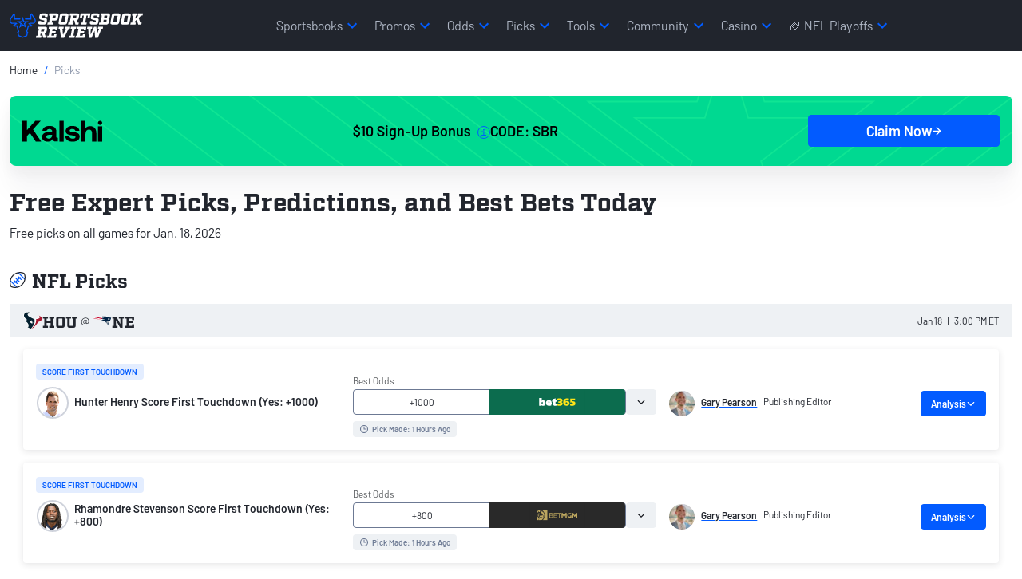

--- FILE ---
content_type: text/html; charset=utf-8
request_url: https://www.sportsbookreview.com/picks/
body_size: 87115
content:

<!DOCTYPE html>
<html lang="en">
<head>
    <meta charset="utf-8" />
    <meta name="viewport" content="width=device-width, initial-scale=1.0" />
    <meta name="theme-color" content="#243342">
        <meta name="msapplication-TileColor" content="#21252d">
        <meta name="theme-color" content="#21252d">
    

    
        


<title>Free Sports Picks &amp; Best Bets Today</title>

<link rel="canonical" href="https://www.sportsbookreview.com/picks/">

<meta name="description" content="Free sports picks for today. Don&#x27;t miss our daily game score predictions and sports picks today from SBR betting experts.">
<meta property="og:type" content="website">
<meta property="og:title" content="Free Sports Picks &amp; Best Bets Today">
<meta property="og:description" content="Free sports picks for today. Don&#x27;t miss our daily game score predictions and sports picks today from SBR betting experts.">
<meta property="og:url" content="https://www.sportsbookreview.com/picks/">
<meta property="og:site_name" content="Sportsbook Review"> 
    <meta property="og:image" content="https://img.sportsbookreview.com/images/sbr-open-graph.png">
    <meta property="og:image:alt" content="Sportsbook Review Open Graph Image">
    <meta property="og:image:secure_url" content="https://img.sportsbookreview.com/images/sbr-open-graph.png">



            <link rel=shortcut icon  type=image/x-icon href="https://img.sportsbookreview.com/images/favicons/favicon.ico">
            <link rel=apple-touch-icon  type=image/x-icon href="https://img.sportsbookreview.com/images/favicons/apple-touch-icon.png">
            <link rel=image/png  type=icon href="https://img.sportsbookreview.com/images/favicons/favicon-32x32.png">
            <link rel=image/png  type=icon href="https://img.sportsbookreview.com/images/favicons/favicon-16x16.png">

        <link rel="preconnect" href="https://img.sportsbookreview.com/">
        <link rel="preconnect dns-prefetch" href="https://data.sportsbookreview.com/">
    

    
    
        <script type="application/ld+json">
                {"@context":"https://schema.org","@type":"WebPage","@id":"https://www.sportsbookreview.com/picks/#webpage","name":"Free Expert Picks, Predictions, and Best Bets Today","description":"Free sports picks for today. Don\u0027t miss our daily game score predictions and sports picks today from SBR betting experts.","url":"https://www.sportsbookreview.com/picks/","headline":"Free Expert Picks, Predictions, and Best Bets Today","inLanguage":{"@type":"Language","name":"en"},"publisher":{"@type":"Organization","@id":"https://www.sportsbookreview.com/picks//#organization","name":"Sportsbook Review","alternateName":"SBR","sameAs":["https://x.com/SBRreview","https://www.facebook.com/Sportsbookreview.SBR/","https://www.instagram.com/sbrreview/","https://www.youtube.com/user/SBRForum","https://en.wikipedia.org/wiki/Sportsbook_Review"]}}
        </script>
        <script type="application/ld+json">
                {"@context":"https://schema.org","@type":"SportsEvent","name":"Houston Texans vs New England Patriots","description":"Houston Texans vs New England Patriots - NFL [AFC East] Game Jan 18, 2026","identifier":"373682","image":{"@type":"ImageObject","url":"https://img.sportsbookreview.com/uploads/3dab4dc9-df1b-4623-a5eb-1604ea259817.svg"},"eventStatus":"https://schema.org/EventScheduled","location":{"@type":"Place","name":"Gillette Stadium","address":{"@type":"PostalAddress","addressCountry":"USA","addressRegion":"Foxborough"}},"startDate":"2026-01-18T20:00:00+00:00","awayTeam":{"@type":"SportsTeam","name":"Houston Texans","memberOf":{"@type":"SportsOrganization","name":"NFL"}},"homeTeam":{"@type":"SportsTeam","name":"New England Patriots","memberOf":{"@type":"SportsOrganization","name":"NFL"}}}
        </script>
        <script type="application/ld+json">
                {"@context":"https://schema.org","@type":"SportsEvent","name":"Los Angeles Rams vs Chicago Bears","description":"Los Angeles Rams vs Chicago Bears - NFL [NFC North] Game Jan 18, 2026","identifier":"373678","image":{"@type":"ImageObject","url":"https://img.sportsbookreview.com/uploads/3dab4dc9-df1b-4623-a5eb-1604ea259817.svg"},"eventStatus":"https://schema.org/EventScheduled","location":{"@type":"Place","name":"Soldier Field","address":{"@type":"PostalAddress","addressCountry":"USA","addressRegion":"Chicago"}},"startDate":"2026-01-18T23:30:00+00:00","awayTeam":{"@type":"SportsTeam","name":"Los Angeles Rams","memberOf":{"@type":"SportsOrganization","name":"NFL"}},"homeTeam":{"@type":"SportsTeam","name":"Chicago Bears","memberOf":{"@type":"SportsOrganization","name":"NFL"}}}
        </script>
        <script type="application/ld+json">
                {"@context":"https://schema.org","@type":"SportsEvent","name":"Miami (FL) Hurricanes vs Indiana Hoosiers","description":"Miami (FL) Hurricanes vs Indiana Hoosiers - NCAAF [] Game Jan 19, 2026","identifier":"373645","image":{"@type":"ImageObject","url":"https://img.sportsbookreview.com/uploads/3dab4dc9-df1b-4623-a5eb-1604ea259817.svg"},"eventStatus":"https://schema.org/EventScheduled","location":{"@type":"Place","name":"Hard Rock Stadium","address":{"@type":"PostalAddress","addressCountry":"USA","addressRegion":"Miami Gardens"}},"startDate":"2026-01-20T00:30:00+00:00","awayTeam":{"@type":"SportsTeam","name":"Miami (FL) Hurricanes","memberOf":{"@type":"SportsOrganization","name":"College Football"}},"homeTeam":{"@type":"SportsTeam","name":"Indiana Hoosiers","memberOf":{"@type":"SportsOrganization","name":"College Football"}}}
        </script>

    
        <script type="application/ld+json">
                {"@context":"https://schema.org","@type":"BreadcrumbList","@id":"https://www.sportsbookreview.com/picks/#breadcrumb","itemListElement":[{"@type":"ListItem","name":"Home","item":{"@type":"Thing","@id":"https://www.sportsbookreview.com/"},"position":1},{"@type":"ListItem","name":"Picks","position":2}]}
        </script>



            <link rel="preload" href="https://img.sportsbookreview.com/fonts/Barlow/Barlow-Regular.woff2" as="font" type="font/woff2" crossorigin>
            <link rel="preload" href="https://img.sportsbookreview.com/fonts/Barlow/Barlow-SemiBold.woff2" as="font" type="font/woff2" crossorigin>
            <link rel="preload" href="https://img.sportsbookreview.com/fonts/Factoria/Factoria-Bold.woff2" as="font" type="font/woff2" crossorigin>

    

<meta charset="utf-8">
<meta name="viewport" content="width=device-width,initial-scale=1,minimum-scale=1">

<link crossorigin rel="preconnect dns-prefetch" href="https://img.sportsbookreview.com">
<link rel="preconnect dns-prefetch" href="https://data.sportsbookreview.com" />

        <link rel="preconnect" href="https://consent.cookiebot.com">
        <link rel="preconnect" href="https://static.hotjar.com">
        <link rel="preconnect" href="https://www.googletagmanager.com">
<link rel="preload" href="https://img.sportsbookreview.com/fonts/Barlow/Barlow-Regular.woff2" as="font" type="font/woff2" crossorigin>
<link rel="preload" href="https://img.sportsbookreview.com/fonts/Barlow/Barlow-SemiBold.woff2" as="font" type="font/woff2" crossorigin>
<link rel="preload" href="https://img.sportsbookreview.com/fonts/Factoria/Factoria-Bold.woff2" as="font" type="font/woff2" crossorigin>

<style>.bg-light{background-color:#eef1f4}*,::after,::before{box-sizing:border-box}@media(prefers-reduced-motion:no-preference){:root{scroll-behavior:smooth}}body{margin:0;font-family:var(--bs-body-font-family);font-size:var(--bs-body-font-size);font-weight:var(--bs-body-font-weight);line-height:var(--bs-body-line-height);color:var(--bs-body-color);text-align:var(--bs-body-text-align);background-color:var(--bs-body-bg);-webkit-text-size-adjust:100%;-webkit-tap-highlight-color:transparent}hr{margin:1rem 0;color:inherit;border:0;border-top:var(--bs-border-width) solid;opacity:.25}.h1,.h2,.h3,.h4,.h5,.h6,h1,h2,h3,h4,h5,h6{margin-top:0;margin-bottom:0;font-family:Barlow,"Adjusted Verdana Fallback",sans-serif;font-weight:700;line-height:1.15;color:var(--bs-heading-color)}.h1,h1{font-size:calc(1.425rem + 2.1vw)}@media(min-width:1200px){.h1,h1{font-size:3rem}}.h2,h2{font-size:calc(1.35rem + 1.2vw)}@media(min-width:1200px){.h2,h2{font-size:2.25rem}}.h3,h3{font-size:calc(1.3rem + .6vw)}@media(min-width:1200px){.h3,h3{font-size:1.75rem}}.h4,h4{font-size:1.25rem}.h5,h5{font-size:1.125rem}.h6,h6{font-size:.875rem}p{margin-top:0;margin-bottom:16px}abbr[title]{text-decoration:underline dotted;cursor:help;text-decoration-skip-ink:none}address{margin-bottom:1rem;font-style:normal;line-height:inherit}ol,ul{padding-left:2rem}dl,ol,ul{margin-top:0;margin-bottom:1rem}ol ol,ol ul,ul ol,ul ul{margin-bottom:0}dt{font-weight:700}dd{margin-bottom:.5rem;margin-left:0}blockquote{margin:0 0 1rem}b,strong{font-weight:700}.small,small{font-size:.875rem}.mark,mark{padding:.1875em;color:var(--bs-highlight-color);background-color:var(--bs-highlight-bg)}sub,sup{position:relative;font-size:.75rem;line-height:0;vertical-align:baseline}sub{bottom:-.25em}sup{top:-.5em}a{color:rgba(var(--bs-link-color-rgb),var(--bs-link-opacity,1));text-decoration:none}a:hover{--bs-link-color-rgb:var(--bs-link-hover-color-rgb);text-decoration:none}a:not([href]):not([class]),a:not([href]):not([class]):hover{color:inherit;text-decoration:none}code,kbd,pre,samp{font-family:var(--bs-font-monospace);font-size:1em}pre{display:block;margin-top:0;margin-bottom:1rem;overflow:auto;font-size:.875rem}pre code{font-size:inherit;color:inherit;word-break:normal}code{font-size:.875rem;color:var(--bs-code-color);word-wrap:break-word}a>code{color:inherit}kbd{padding:.1875rem .375rem;font-size:.875em;color:var(--bs-body-bg);background-color:var(--bs-body-color);border-radius:4px}kbd kbd{padding:0;font-size:1em;font-weight:600}figure{margin:0 0 1rem}img,svg{vertical-align:middle}table{caption-side:bottom;border-collapse:collapse}caption{padding-top:.5rem;padding-bottom:.5rem;color:var(--bs-secondary-color);text-align:left}th{text-align:inherit;text-align:-webkit-match-parent}tbody,td,tfoot,th,thead,tr{border-color:inherit;border-style:solid;border-width:0}label{display:inline-block}button{border-radius:0}button:focus:not(:focus-visible){outline:0}button,input,optgroup,select,textarea{margin:0;font-family:inherit;font-size:inherit;line-height:inherit}button,select{text-transform:none}[role=button]{cursor:pointer}select{word-wrap:normal}select:disabled{opacity:1}[list]:not([type=date]):not([type=datetime-local]):not([type=month]):not([type=week]):not([type=time])::-webkit-calendar-picker-indicator{display:none!important}[type=button],[type=reset],[type=submit],button{-webkit-appearance:button}[type=button]:not(:disabled),[type=reset]:not(:disabled),[type=submit]:not(:disabled),button:not(:disabled){cursor:pointer}::-moz-focus-inner{padding:0;border-style:none}textarea{resize:vertical}fieldset{min-width:0;padding:0;margin:0;border:0}legend{float:left;width:100%;padding:0;margin-bottom:.5rem;font-size:calc(1.275rem + .3vw);line-height:inherit}@media(min-width:1200px){legend{font-size:1.5rem}}legend+*{clear:left}::-webkit-datetime-edit-day-field,::-webkit-datetime-edit-fields-wrapper,::-webkit-datetime-edit-hour-field,::-webkit-datetime-edit-minute,::-webkit-datetime-edit-month-field,::-webkit-datetime-edit-text,::-webkit-datetime-edit-year-field{padding:0}::-webkit-inner-spin-button{height:auto}[type=search]{-webkit-appearance:textfield;outline-offset:-2px}::-webkit-search-decoration{-webkit-appearance:none}::-webkit-color-swatch-wrapper{padding:0}::file-selector-button{font:inherit;-webkit-appearance:button}output{display:inline-block}iframe{border:0}summary{display:list-item;cursor:pointer}progress{vertical-align:baseline}[hidden]{display:none!important}/*!
 * Bootstrap Grid v5.3.3 (https://getbootstrap.com/)
 * Copyright 2011-2024 The Bootstrap Authors
 * Licensed under MIT (https://github.com/twbs/bootstrap/blob/main/LICENSE)
 */:root,[data-bs-theme=light]{--bs-blue:#025bff;--bs-red:#e31c3d;--bs-yellow:#ffd200;--bs-green:#19b959;--bs-cyan:#0dcaf0;--bs-white:#fff;--bs-gray:#545e72;--bs-gray-dark:#21252d;--bs-gray-100:#eef1f4;--bs-gray-200:#ced2db;--bs-gray-300:#adb5c3;--bs-gray-400:#8d97ab;--bs-gray-500:#6c7993;--bs-gray-600:#545e72;--bs-gray-700:#3c4352;--bs-gray-800:#21252d;--bs-gray-900:#14161C;--bs-primary:#025bff;--bs-secondary:#21252d;--bs-success:#19b959;--bs-info:#0dcaf0;--bs-warning:#ffd200;--bs-danger:#e31c3d;--bs-light:#eef1f4;--bs-dark:#21252d;--bs-primary-rgb:2,91,255;--bs-secondary-rgb:33,37,45;--bs-success-rgb:25,185,89;--bs-info-rgb:13,202,240;--bs-warning-rgb:255,210,0;--bs-danger-rgb:227,28,61;--bs-light-rgb:238,241,244;--bs-dark-rgb:33,37,45;--bs-primary-text-emphasis:rgb(5.2, 44, 101.2);--bs-secondary-text-emphasis:rgb(43.2, 46.8, 50);--bs-success-text-emphasis:rgb(10, 54, 33.6);--bs-info-text-emphasis:rgb(5.2, 80.8, 96);--bs-warning-text-emphasis:rgb(102, 77.2, 2.8);--bs-danger-text-emphasis:rgb(88, 21.2, 27.6);--bs-light-text-emphasis:#495057;--bs-dark-text-emphasis:#495057;--bs-primary-bg-subtle:rgb(206.6, 226, 254.6);--bs-secondary-bg-subtle:rgb(225.6, 227.4, 229);--bs-success-bg-subtle:rgb(209, 231, 220.8);--bs-info-bg-subtle:rgb(206.6, 244.4, 252);--bs-warning-bg-subtle:rgb(255, 242.6, 205.4);--bs-danger-bg-subtle:rgb(248, 214.6, 217.8);--bs-light-bg-subtle:rgb(251.5, 252, 252.5);--bs-dark-bg-subtle:#ced4da;--bs-primary-border-subtle:rgb(158.2, 197, 254.2);--bs-secondary-border-subtle:rgb(196.2, 199.8, 203);--bs-success-border-subtle:rgb(163, 207, 186.6);--bs-info-border-subtle:rgb(158.2, 233.8, 249);--bs-warning-border-subtle:rgb(255, 230.2, 155.8);--bs-danger-border-subtle:rgb(241, 174.2, 180.6);--bs-light-border-subtle:#e9ecef;--bs-dark-border-subtle:#adb5bd;--bs-white-rgb:255,255,255;--bs-black-rgb:0,0,0;--bs-font-sans-serif:system-ui,-apple-system,"Segoe UI",Roboto,"Helvetica Neue","Noto Sans","Liberation Sans",Arial,sans-serif,"Apple Color Emoji","Segoe UI Emoji","Segoe UI Symbol","Noto Color Emoji";--bs-font-monospace:SFMono-Regular,Menlo,Monaco,Consolas,"Liberation Mono","Courier New",monospace;--bs-gradient:linear-gradient(180deg, rgba(255, 255, 255, 0.15), rgba(255, 255, 255, 0));--bs-body-font-family:"Barlow","Adjusted Trebuchet MS Fallback",sans-serif;--bs-body-font-size:1rem;--bs-body-font-weight:400;--bs-body-line-height:1.4;--bs-body-color:#21252d;--bs-body-color-rgb:33,37,45;--bs-body-bg:#fff;--bs-body-bg-rgb:255,255,255;--bs-emphasis-color:#000;--bs-emphasis-color-rgb:0,0,0;--bs-secondary-color:rgba(33, 37, 41, 0.75);--bs-secondary-color-rgb:33,37,41;--bs-secondary-bg:#e9ecef;--bs-secondary-bg-rgb:233,236,239;--bs-tertiary-color:rgba(33, 37, 41, 0.5);--bs-tertiary-color-rgb:33,37,41;--bs-tertiary-bg:#f8f9fa;--bs-tertiary-bg-rgb:248,249,250;--bs-heading-color:#21252d;--bs-link-color:#21252d;--bs-link-color-rgb:33,37,45;--bs-link-decoration:none;--bs-link-hover-color:#025bff;--bs-link-hover-color-rgb:2,91,255;--bs-link-hover-decoration:none;--bs-code-color:#d63384;--bs-highlight-color:#212529;--bs-highlight-bg:rgb(255, 242.6, 205.4);--bs-border-width:1px;--bs-border-style:solid;--bs-border-color:#ced2db;--bs-border-color-translucent:rgba(0, 0, 0, 0.175);--bs-border-radius:2px;--bs-border-radius-sm:4px;--bs-border-radius-lg:8px;--bs-border-radius-xl:1rem;--bs-border-radius-xxl:2rem;--bs-border-radius-2xl:var(--bs-border-radius-xxl);--bs-border-radius-pill:50rem;--bs-box-shadow:0rem 0.0625rem 0.125rem 0rem rgba(33, 37, 45, 0.1);--bs-box-shadow-sm:0rem 0.125rem 0.25rem 0rem rgba(33, 37, 45, 0.12);--bs-box-shadow-lg:0rem 0.5rem 1.25rem 0rem rgba(33, 37, 45, 0.12);--bs-box-shadow-inset:inset 0 1px 2px rgba(0, 0, 0, 0.075);--bs-focus-ring-width:0.25rem;--bs-focus-ring-opacity:0.25;--bs-focus-ring-color:rgba(13, 110, 253, 0.25);--bs-form-valid-color:#198754;--bs-form-valid-border-color:#198754;--bs-form-invalid-color:#dc3545;--bs-form-invalid-border-color:#dc3545}[data-bs-theme=dark]{color-scheme:dark;--bs-body-color:#dee2e6;--bs-body-color-rgb:222,226,230;--bs-body-bg:#212529;--bs-body-bg-rgb:33,37,41;--bs-emphasis-color:#fff;--bs-emphasis-color-rgb:255,255,255;--bs-secondary-color:rgba(222, 226, 230, 0.75);--bs-secondary-color-rgb:222,226,230;--bs-secondary-bg:#343a40;--bs-secondary-bg-rgb:52,58,64;--bs-tertiary-color:rgba(222, 226, 230, 0.5);--bs-tertiary-color-rgb:222,226,230;--bs-tertiary-bg:rgb(42.5, 47.5, 52.5);--bs-tertiary-bg-rgb:43,48,53;--bs-primary-text-emphasis:rgb(109.8, 168, 253.8);--bs-secondary-text-emphasis:rgb(166.8, 172.2, 177);--bs-success-text-emphasis:rgb(117, 183, 152.4);--bs-info-text-emphasis:rgb(109.8, 223.2, 246);--bs-warning-text-emphasis:rgb(255, 217.8, 106.2);--bs-danger-text-emphasis:rgb(234, 133.8, 143.4);--bs-light-text-emphasis:#f8f9fa;--bs-dark-text-emphasis:#dee2e6;--bs-primary-bg-subtle:rgb(2.6, 22, 50.6);--bs-secondary-bg-subtle:rgb(21.6, 23.4, 25);--bs-success-bg-subtle:rgb(5, 27, 16.8);--bs-info-bg-subtle:rgb(2.6, 40.4, 48);--bs-warning-bg-subtle:rgb(51, 38.6, 1.4);--bs-danger-bg-subtle:rgb(44, 10.6, 13.8);--bs-light-bg-subtle:#343a40;--bs-dark-bg-subtle:#1a1d20;--bs-primary-border-subtle:rgb(7.8, 66, 151.8);--bs-secondary-border-subtle:rgb(64.8, 70.2, 75);--bs-success-border-subtle:rgb(15, 81, 50.4);--bs-info-border-subtle:rgb(7.8, 121.2, 144);--bs-warning-border-subtle:rgb(153, 115.8, 4.2);--bs-danger-border-subtle:rgb(132, 31.8, 41.4);--bs-light-border-subtle:#495057;--bs-dark-border-subtle:#343a40;--bs-heading-color:inherit;--bs-link-color:rgb(109.8, 168, 253.8);--bs-link-hover-color:rgb(138.84, 185.4, 254.04);--bs-link-color-rgb:110,168,254;--bs-link-hover-color-rgb:139,185,254;--bs-code-color:rgb(230.4, 132.6, 181.2);--bs-highlight-color:#dee2e6;--bs-highlight-bg:rgb(102, 77.2, 2.8);--bs-border-color:#21252d;--bs-border-color-translucent:rgba(255, 255, 255, 0.15);--bs-form-valid-color:rgb(117, 183, 152.4);--bs-form-valid-border-color:rgb(117, 183, 152.4);--bs-form-invalid-color:rgb(234, 133.8, 143.4);--bs-form-invalid-border-color:rgb(234, 133.8, 143.4)}:root{--bs-breakpoint-xs:0;--bs-breakpoint-sm:576px;--bs-breakpoint-md:768px;--bs-breakpoint-lg:992px;--bs-breakpoint-xl:1200px;--bs-breakpoint-xxl:1400px}.row{--bs-gutter-x:1.5rem;--bs-gutter-y:0;display:flex;flex-wrap:wrap;margin-top:calc(-1*var(--bs-gutter-y));margin-right:calc(-.5*var(--bs-gutter-x));margin-left:calc(-.5*var(--bs-gutter-x))}.row>*{box-sizing:border-box;flex-shrink:0;width:100%;max-width:100%;padding-right:calc(var(--bs-gutter-x)*.5);padding-left:calc(var(--bs-gutter-x)*.5);margin-top:var(--bs-gutter-y)}.col{flex:1 0 0%}.row-cols-auto>*{flex:0 0 auto;width:auto}.row-cols-1>*{flex:0 0 auto;width:100%}.row-cols-2>*{flex:0 0 auto;width:50%}.row-cols-3>*{flex:0 0 auto;width:33.33333333%}.row-cols-4>*{flex:0 0 auto;width:25%}.row-cols-5>*{flex:0 0 auto;width:20%}.row-cols-6>*{flex:0 0 auto;width:16.66666667%}.col-auto{flex:0 0 auto;width:auto}.col-1{flex:0 0 auto;width:8.33333333%}.col-2{flex:0 0 auto;width:16.66666667%}.col-3{flex:0 0 auto;width:25%}.col-4{flex:0 0 auto;width:33.33333333%}.col-5{flex:0 0 auto;width:41.66666667%}.col-6{flex:0 0 auto;width:50%}.col-7{flex:0 0 auto;width:58.33333333%}.col-8{flex:0 0 auto;width:66.66666667%}.col-9{flex:0 0 auto;width:75%}.col-10{flex:0 0 auto;width:83.33333333%}.col-11{flex:0 0 auto;width:91.66666667%}.col-12{flex:0 0 auto;width:100%}.offset-1{margin-left:8.33333333%}.offset-2{margin-left:16.66666667%}.offset-3{margin-left:25%}.offset-4{margin-left:33.33333333%}.offset-5{margin-left:41.66666667%}.offset-6{margin-left:50%}.offset-7{margin-left:58.33333333%}.offset-8{margin-left:66.66666667%}.offset-9{margin-left:75%}.offset-10{margin-left:83.33333333%}.offset-11{margin-left:91.66666667%}.g-0,.gx-0{--bs-gutter-x:0}.g-0,.gy-0{--bs-gutter-y:0}.g-1,.gx-1{--bs-gutter-x:0.25rem}.g-1,.gy-1{--bs-gutter-y:0.25rem}.g-2,.gx-2{--bs-gutter-x:0.5rem}.g-2,.gy-2{--bs-gutter-y:0.5rem}.g-3,.gx-3{--bs-gutter-x:1rem}.g-3,.gy-3{--bs-gutter-y:1rem}.g-4,.gx-4{--bs-gutter-x:1.5rem}.g-4,.gy-4{--bs-gutter-y:1.5rem}.g-5,.gx-5{--bs-gutter-x:3rem}.g-5,.gy-5{--bs-gutter-y:3rem}@media(min-width:576px){.col-sm{flex:1 0 0%}.row-cols-sm-auto>*{flex:0 0 auto;width:auto}.row-cols-sm-1>*{flex:0 0 auto;width:100%}.row-cols-sm-2>*{flex:0 0 auto;width:50%}.row-cols-sm-3>*{flex:0 0 auto;width:33.33333333%}.row-cols-sm-4>*{flex:0 0 auto;width:25%}.row-cols-sm-5>*{flex:0 0 auto;width:20%}.row-cols-sm-6>*{flex:0 0 auto;width:16.66666667%}.col-sm-auto{flex:0 0 auto;width:auto}.col-sm-1{flex:0 0 auto;width:8.33333333%}.col-sm-2{flex:0 0 auto;width:16.66666667%}.col-sm-3{flex:0 0 auto;width:25%}.col-sm-4{flex:0 0 auto;width:33.33333333%}.col-sm-5{flex:0 0 auto;width:41.66666667%}.col-sm-6{flex:0 0 auto;width:50%}.col-sm-7{flex:0 0 auto;width:58.33333333%}.col-sm-8{flex:0 0 auto;width:66.66666667%}.col-sm-9{flex:0 0 auto;width:75%}.col-sm-10{flex:0 0 auto;width:83.33333333%}.col-sm-11{flex:0 0 auto;width:91.66666667%}.col-sm-12{flex:0 0 auto;width:100%}.offset-sm-0{margin-left:0}.offset-sm-1{margin-left:8.33333333%}.offset-sm-2{margin-left:16.66666667%}.offset-sm-3{margin-left:25%}.offset-sm-4{margin-left:33.33333333%}.offset-sm-5{margin-left:41.66666667%}.offset-sm-6{margin-left:50%}.offset-sm-7{margin-left:58.33333333%}.offset-sm-8{margin-left:66.66666667%}.offset-sm-9{margin-left:75%}.offset-sm-10{margin-left:83.33333333%}.offset-sm-11{margin-left:91.66666667%}.g-sm-0,.gx-sm-0{--bs-gutter-x:0}.g-sm-0,.gy-sm-0{--bs-gutter-y:0}.g-sm-1,.gx-sm-1{--bs-gutter-x:0.25rem}.g-sm-1,.gy-sm-1{--bs-gutter-y:0.25rem}.g-sm-2,.gx-sm-2{--bs-gutter-x:0.5rem}.g-sm-2,.gy-sm-2{--bs-gutter-y:0.5rem}.g-sm-3,.gx-sm-3{--bs-gutter-x:1rem}.g-sm-3,.gy-sm-3{--bs-gutter-y:1rem}.g-sm-4,.gx-sm-4{--bs-gutter-x:1.5rem}.g-sm-4,.gy-sm-4{--bs-gutter-y:1.5rem}.g-sm-5,.gx-sm-5{--bs-gutter-x:3rem}.g-sm-5,.gy-sm-5{--bs-gutter-y:3rem}}@media(min-width:768px){.col-md{flex:1 0 0%}.row-cols-md-auto>*{flex:0 0 auto;width:auto}.row-cols-md-1>*{flex:0 0 auto;width:100%}.row-cols-md-2>*{flex:0 0 auto;width:50%}.row-cols-md-3>*{flex:0 0 auto;width:33.33333333%}.row-cols-md-4>*{flex:0 0 auto;width:25%}.row-cols-md-5>*{flex:0 0 auto;width:20%}.row-cols-md-6>*{flex:0 0 auto;width:16.66666667%}.col-md-auto{flex:0 0 auto;width:auto}.col-md-1{flex:0 0 auto;width:8.33333333%}.col-md-2{flex:0 0 auto;width:16.66666667%}.col-md-3{flex:0 0 auto;width:25%}.col-md-4{flex:0 0 auto;width:33.33333333%}.col-md-5{flex:0 0 auto;width:41.66666667%}.col-md-6{flex:0 0 auto;width:50%}.col-md-7{flex:0 0 auto;width:58.33333333%}.col-md-8{flex:0 0 auto;width:66.66666667%}.col-md-9{flex:0 0 auto;width:75%}.col-md-10{flex:0 0 auto;width:83.33333333%}.col-md-11{flex:0 0 auto;width:91.66666667%}.col-md-12{flex:0 0 auto;width:100%}.offset-md-0{margin-left:0}.offset-md-1{margin-left:8.33333333%}.offset-md-2{margin-left:16.66666667%}.offset-md-3{margin-left:25%}.offset-md-4{margin-left:33.33333333%}.offset-md-5{margin-left:41.66666667%}.offset-md-6{margin-left:50%}.offset-md-7{margin-left:58.33333333%}.offset-md-8{margin-left:66.66666667%}.offset-md-9{margin-left:75%}.offset-md-10{margin-left:83.33333333%}.offset-md-11{margin-left:91.66666667%}.g-md-0,.gx-md-0{--bs-gutter-x:0}.g-md-0,.gy-md-0{--bs-gutter-y:0}.g-md-1,.gx-md-1{--bs-gutter-x:0.25rem}.g-md-1,.gy-md-1{--bs-gutter-y:0.25rem}.g-md-2,.gx-md-2{--bs-gutter-x:0.5rem}.g-md-2,.gy-md-2{--bs-gutter-y:0.5rem}.g-md-3,.gx-md-3{--bs-gutter-x:1rem}.g-md-3,.gy-md-3{--bs-gutter-y:1rem}.g-md-4,.gx-md-4{--bs-gutter-x:1.5rem}.g-md-4,.gy-md-4{--bs-gutter-y:1.5rem}.g-md-5,.gx-md-5{--bs-gutter-x:3rem}.g-md-5,.gy-md-5{--bs-gutter-y:3rem}}@media(min-width:992px){.col-lg{flex:1 0 0%}.row-cols-lg-auto>*{flex:0 0 auto;width:auto}.row-cols-lg-1>*{flex:0 0 auto;width:100%}.row-cols-lg-2>*{flex:0 0 auto;width:50%}.row-cols-lg-3>*{flex:0 0 auto;width:33.33333333%}.row-cols-lg-4>*{flex:0 0 auto;width:25%}.row-cols-lg-5>*{flex:0 0 auto;width:20%}.row-cols-lg-6>*{flex:0 0 auto;width:16.66666667%}.col-lg-auto{flex:0 0 auto;width:auto}.col-lg-1{flex:0 0 auto;width:8.33333333%}.col-lg-2{flex:0 0 auto;width:16.66666667%}.col-lg-3{flex:0 0 auto;width:25%}.col-lg-4{flex:0 0 auto;width:33.33333333%}.col-lg-5{flex:0 0 auto;width:41.66666667%}.col-lg-6{flex:0 0 auto;width:50%}.col-lg-7{flex:0 0 auto;width:58.33333333%}.col-lg-8{flex:0 0 auto;width:66.66666667%}.col-lg-9{flex:0 0 auto;width:75%}.col-lg-10{flex:0 0 auto;width:83.33333333%}.col-lg-11{flex:0 0 auto;width:91.66666667%}.col-lg-12{flex:0 0 auto;width:100%}.offset-lg-0{margin-left:0}.offset-lg-1{margin-left:8.33333333%}.offset-lg-2{margin-left:16.66666667%}.offset-lg-3{margin-left:25%}.offset-lg-4{margin-left:33.33333333%}.offset-lg-5{margin-left:41.66666667%}.offset-lg-6{margin-left:50%}.offset-lg-7{margin-left:58.33333333%}.offset-lg-8{margin-left:66.66666667%}.offset-lg-9{margin-left:75%}.offset-lg-10{margin-left:83.33333333%}.offset-lg-11{margin-left:91.66666667%}.g-lg-0,.gx-lg-0{--bs-gutter-x:0}.g-lg-0,.gy-lg-0{--bs-gutter-y:0}.g-lg-1,.gx-lg-1{--bs-gutter-x:0.25rem}.g-lg-1,.gy-lg-1{--bs-gutter-y:0.25rem}.g-lg-2,.gx-lg-2{--bs-gutter-x:0.5rem}.g-lg-2,.gy-lg-2{--bs-gutter-y:0.5rem}.g-lg-3,.gx-lg-3{--bs-gutter-x:1rem}.g-lg-3,.gy-lg-3{--bs-gutter-y:1rem}.g-lg-4,.gx-lg-4{--bs-gutter-x:1.5rem}.g-lg-4,.gy-lg-4{--bs-gutter-y:1.5rem}.g-lg-5,.gx-lg-5{--bs-gutter-x:3rem}.g-lg-5,.gy-lg-5{--bs-gutter-y:3rem}}@media(min-width:1200px){.col-xl{flex:1 0 0%}.row-cols-xl-auto>*{flex:0 0 auto;width:auto}.row-cols-xl-1>*{flex:0 0 auto;width:100%}.row-cols-xl-2>*{flex:0 0 auto;width:50%}.row-cols-xl-3>*{flex:0 0 auto;width:33.33333333%}.row-cols-xl-4>*{flex:0 0 auto;width:25%}.row-cols-xl-5>*{flex:0 0 auto;width:20%}.row-cols-xl-6>*{flex:0 0 auto;width:16.66666667%}.col-xl-auto{flex:0 0 auto;width:auto}.col-xl-1{flex:0 0 auto;width:8.33333333%}.col-xl-2{flex:0 0 auto;width:16.66666667%}.col-xl-3{flex:0 0 auto;width:25%}.col-xl-4{flex:0 0 auto;width:33.33333333%}.col-xl-5{flex:0 0 auto;width:41.66666667%}.col-xl-6{flex:0 0 auto;width:50%}.col-xl-7{flex:0 0 auto;width:58.33333333%}.col-xl-8{flex:0 0 auto;width:66.66666667%}.col-xl-9{flex:0 0 auto;width:75%}.col-xl-10{flex:0 0 auto;width:83.33333333%}.col-xl-11{flex:0 0 auto;width:91.66666667%}.col-xl-12{flex:0 0 auto;width:100%}.offset-xl-0{margin-left:0}.offset-xl-1{margin-left:8.33333333%}.offset-xl-2{margin-left:16.66666667%}.offset-xl-3{margin-left:25%}.offset-xl-4{margin-left:33.33333333%}.offset-xl-5{margin-left:41.66666667%}.offset-xl-6{margin-left:50%}.offset-xl-7{margin-left:58.33333333%}.offset-xl-8{margin-left:66.66666667%}.offset-xl-9{margin-left:75%}.offset-xl-10{margin-left:83.33333333%}.offset-xl-11{margin-left:91.66666667%}.g-xl-0,.gx-xl-0{--bs-gutter-x:0}.g-xl-0,.gy-xl-0{--bs-gutter-y:0}.g-xl-1,.gx-xl-1{--bs-gutter-x:0.25rem}.g-xl-1,.gy-xl-1{--bs-gutter-y:0.25rem}.g-xl-2,.gx-xl-2{--bs-gutter-x:0.5rem}.g-xl-2,.gy-xl-2{--bs-gutter-y:0.5rem}.g-xl-3,.gx-xl-3{--bs-gutter-x:1rem}.g-xl-3,.gy-xl-3{--bs-gutter-y:1rem}.g-xl-4,.gx-xl-4{--bs-gutter-x:1.5rem}.g-xl-4,.gy-xl-4{--bs-gutter-y:1.5rem}.g-xl-5,.gx-xl-5{--bs-gutter-x:3rem}.g-xl-5,.gy-xl-5{--bs-gutter-y:3rem}}@media(min-width:1400px){.col-xxl{flex:1 0 0%}.row-cols-xxl-auto>*{flex:0 0 auto;width:auto}.row-cols-xxl-1>*{flex:0 0 auto;width:100%}.row-cols-xxl-2>*{flex:0 0 auto;width:50%}.row-cols-xxl-3>*{flex:0 0 auto;width:33.33333333%}.row-cols-xxl-4>*{flex:0 0 auto;width:25%}.row-cols-xxl-5>*{flex:0 0 auto;width:20%}.row-cols-xxl-6>*{flex:0 0 auto;width:16.66666667%}.col-xxl-auto{flex:0 0 auto;width:auto}.col-xxl-1{flex:0 0 auto;width:8.33333333%}.col-xxl-2{flex:0 0 auto;width:16.66666667%}.col-xxl-3{flex:0 0 auto;width:25%}.col-xxl-4{flex:0 0 auto;width:33.33333333%}.col-xxl-5{flex:0 0 auto;width:41.66666667%}.col-xxl-6{flex:0 0 auto;width:50%}.col-xxl-7{flex:0 0 auto;width:58.33333333%}.col-xxl-8{flex:0 0 auto;width:66.66666667%}.col-xxl-9{flex:0 0 auto;width:75%}.col-xxl-10{flex:0 0 auto;width:83.33333333%}.col-xxl-11{flex:0 0 auto;width:91.66666667%}.col-xxl-12{flex:0 0 auto;width:100%}.offset-xxl-0{margin-left:0}.offset-xxl-1{margin-left:8.33333333%}.offset-xxl-2{margin-left:16.66666667%}.offset-xxl-3{margin-left:25%}.offset-xxl-4{margin-left:33.33333333%}.offset-xxl-5{margin-left:41.66666667%}.offset-xxl-6{margin-left:50%}.offset-xxl-7{margin-left:58.33333333%}.offset-xxl-8{margin-left:66.66666667%}.offset-xxl-9{margin-left:75%}.offset-xxl-10{margin-left:83.33333333%}.offset-xxl-11{margin-left:91.66666667%}.g-xxl-0,.gx-xxl-0{--bs-gutter-x:0}.g-xxl-0,.gy-xxl-0{--bs-gutter-y:0}.g-xxl-1,.gx-xxl-1{--bs-gutter-x:0.25rem}.g-xxl-1,.gy-xxl-1{--bs-gutter-y:0.25rem}.g-xxl-2,.gx-xxl-2{--bs-gutter-x:0.5rem}.g-xxl-2,.gy-xxl-2{--bs-gutter-y:0.5rem}.g-xxl-3,.gx-xxl-3{--bs-gutter-x:1rem}.g-xxl-3,.gy-xxl-3{--bs-gutter-y:1rem}.g-xxl-4,.gx-xxl-4{--bs-gutter-x:1.5rem}.g-xxl-4,.gy-xxl-4{--bs-gutter-y:1.5rem}.g-xxl-5,.gx-xxl-5{--bs-gutter-x:3rem}.g-xxl-5,.gy-xxl-5{--bs-gutter-y:3rem}}.container,.container-fluid,.container-lg,.container-md,.container-sm,.container-xl,.container-xs{--bs-gutter-x:1.5rem;--bs-gutter-y:0;width:100%;padding-right:1rem;padding-left:1rem;margin-right:auto;margin-left:auto}.container{max-width:100%}@media(min-width:576px){.container,.container-sm{max-width:100%}}@media(min-width:768px){.container,.container-md,.container-sm{max-width:100%}}@media(min-width:992px){.container,.container-lg,.container-md,.container-sm{max-width:100%}}@media(min-width:1200px){.container,.container-lg,.container-md,.container-sm,.container-xl{max-width:1346px}}.d-inline{display:inline!important}.d-inline-block{display:inline-block!important}.d-block{display:block!important}.d-grid{display:grid!important}.d-inline-grid{display:inline-grid!important}.d-table{display:table!important}.d-table-row{display:table-row!important}.d-table-cell{display:table-cell!important}.d-flex{display:flex!important}.d-inline-flex{display:inline-flex!important}.d-none{display:none!important}.position-static{position:static!important}.position-relative{position:relative!important}.position-absolute{position:absolute!important}.position-fixed{position:fixed!important}.position-sticky{position:sticky!important}.top-0{top:0!important}.top-8{top:8%!important}.top-50{top:50%!important}.top-100{top:100%!important}.bottom-0{bottom:0!important}.bottom-8{bottom:8%!important}.bottom-50{bottom:50%!important}.bottom-100{bottom:100%!important}.start-0{left:0!important}.start-8{left:8%!important}.start-50{left:50%!important}.start-100{left:100%!important}.end-0{right:0!important}.end-8{right:8%!important}.end-50{right:50%!important}.end-100{right:100%!important}.border{border:var(--bs-border-width) var(--bs-border-style) var(--bs-border-color)!important}.border-0{border:0!important}.border-top{border-top:var(--bs-border-width) var(--bs-border-style) var(--bs-border-color)!important}.border-top-0{border-top:0!important}.w-25{width:25%!important}.w-50{width:50%!important}.w-75{width:75%!important}.w-100{width:100%!important}.w-auto{width:auto!important}.h-25{height:25%!important}.h-50{height:50%!important}.h-75{height:75%!important}.h-100{height:100%!important}.h-auto{height:auto!important}.flex-fill{flex:1 1 auto!important}.flex-row{flex-direction:row!important}.flex-column{flex-direction:column!important}.flex-row-reverse{flex-direction:row-reverse!important}.flex-column-reverse{flex-direction:column-reverse!important}.flex-grow-0{flex-grow:0!important}.flex-grow-1{flex-grow:1!important}.flex-shrink-0{flex-shrink:0!important}.flex-shrink-1{flex-shrink:1!important}.flex-wrap{flex-wrap:wrap!important}.flex-nowrap{flex-wrap:nowrap!important}.flex-wrap-reverse{flex-wrap:wrap-reverse!important}.justify-content-start{justify-content:flex-start!important}.justify-content-end{justify-content:flex-end!important}.justify-content-center{justify-content:center!important}.justify-content-between{justify-content:space-between!important}.justify-content-around{justify-content:space-around!important}.justify-content-evenly{justify-content:space-evenly!important}.align-items-start{align-items:flex-start!important}.align-items-end{align-items:flex-end!important}.align-items-center{align-items:center!important}.align-items-baseline{align-items:baseline!important}.align-items-stretch{align-items:stretch!important}.align-content-start{align-content:flex-start!important}.align-content-end{align-content:flex-end!important}.align-content-center{align-content:center!important}.align-content-between{align-content:space-between!important}.align-content-around{align-content:space-around!important}.align-content-stretch{align-content:stretch!important}.align-self-auto{align-self:auto!important}.align-self-start{align-self:flex-start!important}.align-self-end{align-self:flex-end!important}.align-self-center{align-self:center!important}.align-self-baseline{align-self:baseline!important}.align-self-stretch{align-self:stretch!important}.order-first{order:-1!important}.order-0{order:0!important}.order-1{order:1!important}.order-2{order:2!important}.order-3{order:3!important}.order-4{order:4!important}.order-5{order:5!important}.order-last{order:6!important}.m-0{margin:0!important}.m-1{margin:.25rem!important}.m-2{margin:.5rem!important}.m-2i{margin:.75rem!important}.m-3{margin:1rem!important}.m-4{margin:1.5rem!important}.m-5{margin:2rem!important}.m-6{margin:3rem!important}.m-7{margin:4rem!important}.m-8{margin:5rem!important}.m-9{margin:6rem!important}.m-auto{margin:auto!important}.mx-0{margin-right:0!important;margin-left:0!important}.mx-1{margin-right:.25rem!important;margin-left:.25rem!important}.mx-2{margin-right:.5rem!important;margin-left:.5rem!important}.mx-2i{margin-right:.75rem!important;margin-left:.75rem!important}.mx-3{margin-right:1rem!important;margin-left:1rem!important}.mx-4{margin-right:1.5rem!important;margin-left:1.5rem!important}.mx-5{margin-right:2rem!important;margin-left:2rem!important}.mx-6{margin-right:3rem!important;margin-left:3rem!important}.mx-7{margin-right:4rem!important;margin-left:4rem!important}.mx-8{margin-right:5rem!important;margin-left:5rem!important}.mx-9{margin-right:6rem!important;margin-left:6rem!important}.mx-auto{margin-right:auto!important;margin-left:auto!important}.my-0{margin-top:0!important;margin-bottom:0!important}.my-1{margin-top:.25rem!important;margin-bottom:.25rem!important}.my-2{margin-top:.5rem!important;margin-bottom:.5rem!important}.my-2i{margin-top:.75rem!important;margin-bottom:.75rem!important}.my-3{margin-top:1rem!important;margin-bottom:1rem!important}.my-4{margin-top:1.5rem!important;margin-bottom:1.5rem!important}.my-5{margin-top:2rem!important;margin-bottom:2rem!important}.my-6{margin-top:3rem!important;margin-bottom:3rem!important}.my-7{margin-top:4rem!important;margin-bottom:4rem!important}.my-8{margin-top:5rem!important;margin-bottom:5rem!important}.my-9{margin-top:6rem!important;margin-bottom:6rem!important}.my-auto{margin-top:auto!important;margin-bottom:auto!important}.mt-0{margin-top:0!important}.mt-1{margin-top:.25rem!important}.mt-2{margin-top:.5rem!important}.mt-2i{margin-top:.75rem!important}.mt-3{margin-top:1rem!important}.mt-4{margin-top:1.5rem!important}.mt-5{margin-top:2rem!important}.mt-6{margin-top:3rem!important}.mt-7{margin-top:4rem!important}.mt-8{margin-top:5rem!important}.mt-9{margin-top:6rem!important}.mt-auto{margin-top:auto!important}.me-0{margin-right:0!important}.me-1{margin-right:.25rem!important}.me-2{margin-right:.5rem!important}.me-2i{margin-right:.75rem!important}.me-3{margin-right:1rem!important}.me-4{margin-right:1.5rem!important}.me-5{margin-right:2rem!important}.me-6{margin-right:3rem!important}.me-7{margin-right:4rem!important}.me-8{margin-right:5rem!important}.me-9{margin-right:6rem!important}.me-auto{margin-right:auto!important}.mb-0{margin-bottom:0!important}.mb-1{margin-bottom:.25rem!important}.mb-2{margin-bottom:.5rem!important}.mb-2i{margin-bottom:.75rem!important}.mb-3{margin-bottom:1rem!important}.mb-4{margin-bottom:1.5rem!important}.mb-5{margin-bottom:2rem!important}.mb-6{margin-bottom:3rem!important}.mb-7{margin-bottom:4rem!important}.mb-8{margin-bottom:5rem!important}.mb-9{margin-bottom:6rem!important}.mb-auto{margin-bottom:auto!important}.ms-0{margin-left:0!important}.ms-1{margin-left:.25rem!important}.ms-2{margin-left:.5rem!important}.ms-2i{margin-left:.75rem!important}.ms-3{margin-left:1rem!important}.ms-4{margin-left:1.5rem!important}.ms-5{margin-left:2rem!important}.ms-6{margin-left:3rem!important}.ms-7{margin-left:4rem!important}.ms-8{margin-left:5rem!important}.ms-9{margin-left:6rem!important}.ms-auto{margin-left:auto!important}.p-0{padding:0!important}.p-1{padding:.25rem!important}.p-2{padding:.5rem!important}.p-2i{padding:.75rem!important}.p-3{padding:1rem!important}.p-4{padding:1.5rem!important}.p-5{padding:2rem!important}.p-6{padding:3rem!important}.p-7{padding:4rem!important}.p-8{padding:5rem!important}.p-9{padding:6rem!important}.px-0{padding-right:0!important;padding-left:0!important}.px-1{padding-right:.25rem!important;padding-left:.25rem!important}.px-2{padding-right:.5rem!important;padding-left:.5rem!important}.px-2i{padding-right:.75rem!important;padding-left:.75rem!important}.px-3{padding-right:1rem!important;padding-left:1rem!important}.px-4{padding-right:1.5rem!important;padding-left:1.5rem!important}.px-5{padding-right:2rem!important;padding-left:2rem!important}.px-6{padding-right:3rem!important;padding-left:3rem!important}.px-7{padding-right:4rem!important;padding-left:4rem!important}.px-8{padding-right:5rem!important;padding-left:5rem!important}.px-9{padding-right:6rem!important;padding-left:6rem!important}.py-0{padding-top:0!important;padding-bottom:0!important}.py-1{padding-top:.25rem!important;padding-bottom:.25rem!important}.py-2{padding-top:.5rem!important;padding-bottom:.5rem!important}.py-2i{padding-top:.75rem!important;padding-bottom:.75rem!important}.py-3{padding-top:1rem!important;padding-bottom:1rem!important}.py-4{padding-top:1.5rem!important;padding-bottom:1.5rem!important}.py-5{padding-top:2rem!important;padding-bottom:2rem!important}.py-6{padding-top:3rem!important;padding-bottom:3rem!important}.py-7{padding-top:4rem!important;padding-bottom:4rem!important}.py-8{padding-top:5rem!important;padding-bottom:5rem!important}.py-9{padding-top:6rem!important;padding-bottom:6rem!important}.pt-0{padding-top:0!important}.pt-1{padding-top:.25rem!important}.pt-2{padding-top:.5rem!important}.pt-2i{padding-top:.75rem!important}.pt-3{padding-top:1rem!important}.pt-4{padding-top:1.5rem!important}.pt-5{padding-top:2rem!important}.pt-6{padding-top:3rem!important}.pt-7{padding-top:4rem!important}.pt-8{padding-top:5rem!important}.pt-9{padding-top:6rem!important}.pe-0{padding-right:0!important}.pe-1{padding-right:.25rem!important}.pe-2{padding-right:.5rem!important}.pe-2i{padding-right:.75rem!important}.pe-3{padding-right:1rem!important}.pe-4{padding-right:1.5rem!important}.pe-5{padding-right:2rem!important}.pe-6{padding-right:3rem!important}.pe-7{padding-right:4rem!important}.pe-8{padding-right:5rem!important}.pe-9{padding-right:6rem!important}.pb-0{padding-bottom:0!important}.pb-1{padding-bottom:.25rem!important}.pb-2{padding-bottom:.5rem!important}.pb-2i{padding-bottom:.75rem!important}.pb-3{padding-bottom:1rem!important}.pb-4{padding-bottom:1.5rem!important}.pb-5{padding-bottom:2rem!important}.pb-6{padding-bottom:3rem!important}.pb-7{padding-bottom:4rem!important}.pb-8{padding-bottom:5rem!important}.pb-9{padding-bottom:6rem!important}.ps-0{padding-left:0!important}.ps-1{padding-left:.25rem!important}.ps-2{padding-left:.5rem!important}.ps-2i{padding-left:.75rem!important}.ps-3{padding-left:1rem!important}.ps-4{padding-left:1.5rem!important}.ps-5{padding-left:2rem!important}.ps-6{padding-left:3rem!important}.ps-7{padding-left:4rem!important}.ps-8{padding-left:5rem!important}.ps-9{padding-left:6rem!important}.fs-1{font-size:calc(1.525rem + 3.3vw)!important}.fs-2{font-size:calc(1.425rem + 2.1vw)!important}.fs-3{font-size:calc(1.35rem + 1.2vw)!important}.fs-4{font-size:calc(1.3rem + .6vw)!important}.fs-5{font-size:1.25rem!important}.fs-6{font-size:1.125rem!important}.fs-7{font-size:1rem!important}.fs-8{font-size:.875rem!important}.fs-9{font-size:.75rem!important}.text-start{text-align:left!important}.text-end{text-align:right!important}.text-center{text-align:center!important}.rounded{border-radius:var(--bs-border-radius)!important}.rounded-0{border-radius:0!important}.rounded-1{border-radius:var(--bs-border-radius-sm)!important}.rounded-2{border-radius:var(--bs-border-radius)!important}.rounded-3{border-radius:var(--bs-border-radius-lg)!important}.rounded-4{border-radius:var(--bs-border-radius-xl)!important}.rounded-5{border-radius:var(--bs-border-radius-xxl)!important}.rounded-circle{border-radius:50%!important}.rounded-pill{border-radius:var(--bs-border-radius-pill)!important}.rounded-top{border-top-left-radius:var(--bs-border-radius)!important;border-top-right-radius:var(--bs-border-radius)!important}.rounded-top-0{border-top-left-radius:0!important;border-top-right-radius:0!important}.rounded-top-1{border-top-left-radius:var(--bs-border-radius-sm)!important;border-top-right-radius:var(--bs-border-radius-sm)!important}.rounded-top-2{border-top-left-radius:var(--bs-border-radius)!important;border-top-right-radius:var(--bs-border-radius)!important}.rounded-top-3{border-top-left-radius:var(--bs-border-radius-lg)!important;border-top-right-radius:var(--bs-border-radius-lg)!important}.rounded-top-4{border-top-left-radius:var(--bs-border-radius-xl)!important;border-top-right-radius:var(--bs-border-radius-xl)!important}.rounded-top-5{border-top-left-radius:var(--bs-border-radius-xxl)!important;border-top-right-radius:var(--bs-border-radius-xxl)!important}.rounded-top-circle{border-top-left-radius:50%!important;border-top-right-radius:50%!important}.rounded-top-pill{border-top-left-radius:var(--bs-border-radius-pill)!important;border-top-right-radius:var(--bs-border-radius-pill)!important}.rounded-end{border-top-right-radius:var(--bs-border-radius)!important;border-bottom-right-radius:var(--bs-border-radius)!important}.rounded-end-0{border-top-right-radius:0!important;border-bottom-right-radius:0!important}.rounded-end-1{border-top-right-radius:var(--bs-border-radius-sm)!important;border-bottom-right-radius:var(--bs-border-radius-sm)!important}.rounded-end-2{border-top-right-radius:var(--bs-border-radius)!important;border-bottom-right-radius:var(--bs-border-radius)!important}.rounded-end-3{border-top-right-radius:var(--bs-border-radius-lg)!important;border-bottom-right-radius:var(--bs-border-radius-lg)!important}.rounded-end-4{border-top-right-radius:var(--bs-border-radius-xl)!important;border-bottom-right-radius:var(--bs-border-radius-xl)!important}.rounded-end-5{border-top-right-radius:var(--bs-border-radius-xxl)!important;border-bottom-right-radius:var(--bs-border-radius-xxl)!important}.rounded-end-circle{border-top-right-radius:50%!important;border-bottom-right-radius:50%!important}.rounded-end-pill{border-top-right-radius:var(--bs-border-radius-pill)!important;border-bottom-right-radius:var(--bs-border-radius-pill)!important}.rounded-bottom{border-bottom-right-radius:var(--bs-border-radius)!important;border-bottom-left-radius:var(--bs-border-radius)!important}.rounded-bottom-0{border-bottom-right-radius:0!important;border-bottom-left-radius:0!important}.rounded-bottom-1{border-bottom-right-radius:var(--bs-border-radius-sm)!important;border-bottom-left-radius:var(--bs-border-radius-sm)!important}.rounded-bottom-2{border-bottom-right-radius:var(--bs-border-radius)!important;border-bottom-left-radius:var(--bs-border-radius)!important}.rounded-bottom-3{border-bottom-right-radius:var(--bs-border-radius-lg)!important;border-bottom-left-radius:var(--bs-border-radius-lg)!important}.rounded-bottom-4{border-bottom-right-radius:var(--bs-border-radius-xl)!important;border-bottom-left-radius:var(--bs-border-radius-xl)!important}.rounded-bottom-5{border-bottom-right-radius:var(--bs-border-radius-xxl)!important;border-bottom-left-radius:var(--bs-border-radius-xxl)!important}.rounded-bottom-circle{border-bottom-right-radius:50%!important;border-bottom-left-radius:50%!important}.rounded-bottom-pill{border-bottom-right-radius:var(--bs-border-radius-pill)!important;border-bottom-left-radius:var(--bs-border-radius-pill)!important}.rounded-start{border-bottom-left-radius:var(--bs-border-radius)!important;border-top-left-radius:var(--bs-border-radius)!important}.rounded-start-0{border-bottom-left-radius:0!important;border-top-left-radius:0!important}.rounded-start-1{border-bottom-left-radius:var(--bs-border-radius-sm)!important;border-top-left-radius:var(--bs-border-radius-sm)!important}.rounded-start-2{border-bottom-left-radius:var(--bs-border-radius)!important;border-top-left-radius:var(--bs-border-radius)!important}.rounded-start-3{border-bottom-left-radius:var(--bs-border-radius-lg)!important;border-top-left-radius:var(--bs-border-radius-lg)!important}.rounded-start-4{border-bottom-left-radius:var(--bs-border-radius-xl)!important;border-top-left-radius:var(--bs-border-radius-xl)!important}.rounded-start-5{border-bottom-left-radius:var(--bs-border-radius-xxl)!important;border-top-left-radius:var(--bs-border-radius-xxl)!important}.rounded-start-circle{border-bottom-left-radius:50%!important;border-top-left-radius:50%!important}.rounded-start-pill{border-bottom-left-radius:var(--bs-border-radius-pill)!important;border-top-left-radius:var(--bs-border-radius-pill)!important}.visible{visibility:visible!important}.invisible{visibility:hidden!important}@media(min-width:576px){.d-sm-inline{display:inline!important}.d-sm-inline-block{display:inline-block!important}.d-sm-block{display:block!important}.d-sm-grid{display:grid!important}.d-sm-inline-grid{display:inline-grid!important}.d-sm-table{display:table!important}.d-sm-table-row{display:table-row!important}.d-sm-table-cell{display:table-cell!important}.d-sm-flex{display:flex!important}.d-sm-inline-flex{display:inline-flex!important}.d-sm-none{display:none!important}.flex-sm-fill{flex:1 1 auto!important}.flex-sm-row{flex-direction:row!important}.flex-sm-column{flex-direction:column!important}.flex-sm-row-reverse{flex-direction:row-reverse!important}.flex-sm-column-reverse{flex-direction:column-reverse!important}.flex-sm-grow-0{flex-grow:0!important}.flex-sm-grow-1{flex-grow:1!important}.flex-sm-shrink-0{flex-shrink:0!important}.flex-sm-shrink-1{flex-shrink:1!important}.flex-sm-wrap{flex-wrap:wrap!important}.flex-sm-nowrap{flex-wrap:nowrap!important}.flex-sm-wrap-reverse{flex-wrap:wrap-reverse!important}.justify-content-sm-start{justify-content:flex-start!important}.justify-content-sm-end{justify-content:flex-end!important}.justify-content-sm-center{justify-content:center!important}.justify-content-sm-between{justify-content:space-between!important}.justify-content-sm-around{justify-content:space-around!important}.justify-content-sm-evenly{justify-content:space-evenly!important}.align-items-sm-start{align-items:flex-start!important}.align-items-sm-end{align-items:flex-end!important}.align-items-sm-center{align-items:center!important}.align-items-sm-baseline{align-items:baseline!important}.align-items-sm-stretch{align-items:stretch!important}.align-content-sm-start{align-content:flex-start!important}.align-content-sm-end{align-content:flex-end!important}.align-content-sm-center{align-content:center!important}.align-content-sm-between{align-content:space-between!important}.align-content-sm-around{align-content:space-around!important}.align-content-sm-stretch{align-content:stretch!important}.align-self-sm-auto{align-self:auto!important}.align-self-sm-start{align-self:flex-start!important}.align-self-sm-end{align-self:flex-end!important}.align-self-sm-center{align-self:center!important}.align-self-sm-baseline{align-self:baseline!important}.align-self-sm-stretch{align-self:stretch!important}.order-sm-first{order:-1!important}.order-sm-0{order:0!important}.order-sm-1{order:1!important}.order-sm-2{order:2!important}.order-sm-3{order:3!important}.order-sm-4{order:4!important}.order-sm-5{order:5!important}.order-sm-last{order:6!important}.m-sm-0{margin:0!important}.m-sm-1{margin:.25rem!important}.m-sm-2{margin:.5rem!important}.m-sm-2i{margin:.75rem!important}.m-sm-3{margin:1rem!important}.m-sm-4{margin:1.5rem!important}.m-sm-5{margin:2rem!important}.m-sm-6{margin:3rem!important}.m-sm-7{margin:4rem!important}.m-sm-8{margin:5rem!important}.m-sm-9{margin:6rem!important}.m-sm-auto{margin:auto!important}.mx-sm-0{margin-right:0!important;margin-left:0!important}.mx-sm-1{margin-right:.25rem!important;margin-left:.25rem!important}.mx-sm-2{margin-right:.5rem!important;margin-left:.5rem!important}.mx-sm-2i{margin-right:.75rem!important;margin-left:.75rem!important}.mx-sm-3{margin-right:1rem!important;margin-left:1rem!important}.mx-sm-4{margin-right:1.5rem!important;margin-left:1.5rem!important}.mx-sm-5{margin-right:2rem!important;margin-left:2rem!important}.mx-sm-6{margin-right:3rem!important;margin-left:3rem!important}.mx-sm-7{margin-right:4rem!important;margin-left:4rem!important}.mx-sm-8{margin-right:5rem!important;margin-left:5rem!important}.mx-sm-9{margin-right:6rem!important;margin-left:6rem!important}.mx-sm-auto{margin-right:auto!important;margin-left:auto!important}.my-sm-0{margin-top:0!important;margin-bottom:0!important}.my-sm-1{margin-top:.25rem!important;margin-bottom:.25rem!important}.my-sm-2{margin-top:.5rem!important;margin-bottom:.5rem!important}.my-sm-2i{margin-top:.75rem!important;margin-bottom:.75rem!important}.my-sm-3{margin-top:1rem!important;margin-bottom:1rem!important}.my-sm-4{margin-top:1.5rem!important;margin-bottom:1.5rem!important}.my-sm-5{margin-top:2rem!important;margin-bottom:2rem!important}.my-sm-6{margin-top:3rem!important;margin-bottom:3rem!important}.my-sm-7{margin-top:4rem!important;margin-bottom:4rem!important}.my-sm-8{margin-top:5rem!important;margin-bottom:5rem!important}.my-sm-9{margin-top:6rem!important;margin-bottom:6rem!important}.my-sm-auto{margin-top:auto!important;margin-bottom:auto!important}.mt-sm-0{margin-top:0!important}.mt-sm-1{margin-top:.25rem!important}.mt-sm-2{margin-top:.5rem!important}.mt-sm-2i{margin-top:.75rem!important}.mt-sm-3{margin-top:1rem!important}.mt-sm-4{margin-top:1.5rem!important}.mt-sm-5{margin-top:2rem!important}.mt-sm-6{margin-top:3rem!important}.mt-sm-7{margin-top:4rem!important}.mt-sm-8{margin-top:5rem!important}.mt-sm-9{margin-top:6rem!important}.mt-sm-auto{margin-top:auto!important}.me-sm-0{margin-right:0!important}.me-sm-1{margin-right:.25rem!important}.me-sm-2{margin-right:.5rem!important}.me-sm-2i{margin-right:.75rem!important}.me-sm-3{margin-right:1rem!important}.me-sm-4{margin-right:1.5rem!important}.me-sm-5{margin-right:2rem!important}.me-sm-6{margin-right:3rem!important}.me-sm-7{margin-right:4rem!important}.me-sm-8{margin-right:5rem!important}.me-sm-9{margin-right:6rem!important}.me-sm-auto{margin-right:auto!important}.mb-sm-0{margin-bottom:0!important}.mb-sm-1{margin-bottom:.25rem!important}.mb-sm-2{margin-bottom:.5rem!important}.mb-sm-2i{margin-bottom:.75rem!important}.mb-sm-3{margin-bottom:1rem!important}.mb-sm-4{margin-bottom:1.5rem!important}.mb-sm-5{margin-bottom:2rem!important}.mb-sm-6{margin-bottom:3rem!important}.mb-sm-7{margin-bottom:4rem!important}.mb-sm-8{margin-bottom:5rem!important}.mb-sm-9{margin-bottom:6rem!important}.mb-sm-auto{margin-bottom:auto!important}.ms-sm-0{margin-left:0!important}.ms-sm-1{margin-left:.25rem!important}.ms-sm-2{margin-left:.5rem!important}.ms-sm-2i{margin-left:.75rem!important}.ms-sm-3{margin-left:1rem!important}.ms-sm-4{margin-left:1.5rem!important}.ms-sm-5{margin-left:2rem!important}.ms-sm-6{margin-left:3rem!important}.ms-sm-7{margin-left:4rem!important}.ms-sm-8{margin-left:5rem!important}.ms-sm-9{margin-left:6rem!important}.ms-sm-auto{margin-left:auto!important}.p-sm-0{padding:0!important}.p-sm-1{padding:.25rem!important}.p-sm-2{padding:.5rem!important}.p-sm-2i{padding:.75rem!important}.p-sm-3{padding:1rem!important}.p-sm-4{padding:1.5rem!important}.p-sm-5{padding:2rem!important}.p-sm-6{padding:3rem!important}.p-sm-7{padding:4rem!important}.p-sm-8{padding:5rem!important}.p-sm-9{padding:6rem!important}.px-sm-0{padding-right:0!important;padding-left:0!important}.px-sm-1{padding-right:.25rem!important;padding-left:.25rem!important}.px-sm-2{padding-right:.5rem!important;padding-left:.5rem!important}.px-sm-2i{padding-right:.75rem!important;padding-left:.75rem!important}.px-sm-3{padding-right:1rem!important;padding-left:1rem!important}.px-sm-4{padding-right:1.5rem!important;padding-left:1.5rem!important}.px-sm-5{padding-right:2rem!important;padding-left:2rem!important}.px-sm-6{padding-right:3rem!important;padding-left:3rem!important}.px-sm-7{padding-right:4rem!important;padding-left:4rem!important}.px-sm-8{padding-right:5rem!important;padding-left:5rem!important}.px-sm-9{padding-right:6rem!important;padding-left:6rem!important}.py-sm-0{padding-top:0!important;padding-bottom:0!important}.py-sm-1{padding-top:.25rem!important;padding-bottom:.25rem!important}.py-sm-2{padding-top:.5rem!important;padding-bottom:.5rem!important}.py-sm-2i{padding-top:.75rem!important;padding-bottom:.75rem!important}.py-sm-3{padding-top:1rem!important;padding-bottom:1rem!important}.py-sm-4{padding-top:1.5rem!important;padding-bottom:1.5rem!important}.py-sm-5{padding-top:2rem!important;padding-bottom:2rem!important}.py-sm-6{padding-top:3rem!important;padding-bottom:3rem!important}.py-sm-7{padding-top:4rem!important;padding-bottom:4rem!important}.py-sm-8{padding-top:5rem!important;padding-bottom:5rem!important}.py-sm-9{padding-top:6rem!important;padding-bottom:6rem!important}.pt-sm-0{padding-top:0!important}.pt-sm-1{padding-top:.25rem!important}.pt-sm-2{padding-top:.5rem!important}.pt-sm-2i{padding-top:.75rem!important}.pt-sm-3{padding-top:1rem!important}.pt-sm-4{padding-top:1.5rem!important}.pt-sm-5{padding-top:2rem!important}.pt-sm-6{padding-top:3rem!important}.pt-sm-7{padding-top:4rem!important}.pt-sm-8{padding-top:5rem!important}.pt-sm-9{padding-top:6rem!important}.pe-sm-0{padding-right:0!important}.pe-sm-1{padding-right:.25rem!important}.pe-sm-2{padding-right:.5rem!important}.pe-sm-2i{padding-right:.75rem!important}.pe-sm-3{padding-right:1rem!important}.pe-sm-4{padding-right:1.5rem!important}.pe-sm-5{padding-right:2rem!important}.pe-sm-6{padding-right:3rem!important}.pe-sm-7{padding-right:4rem!important}.pe-sm-8{padding-right:5rem!important}.pe-sm-9{padding-right:6rem!important}.pb-sm-0{padding-bottom:0!important}.pb-sm-1{padding-bottom:.25rem!important}.pb-sm-2{padding-bottom:.5rem!important}.pb-sm-2i{padding-bottom:.75rem!important}.pb-sm-3{padding-bottom:1rem!important}.pb-sm-4{padding-bottom:1.5rem!important}.pb-sm-5{padding-bottom:2rem!important}.pb-sm-6{padding-bottom:3rem!important}.pb-sm-7{padding-bottom:4rem!important}.pb-sm-8{padding-bottom:5rem!important}.pb-sm-9{padding-bottom:6rem!important}.ps-sm-0{padding-left:0!important}.ps-sm-1{padding-left:.25rem!important}.ps-sm-2{padding-left:.5rem!important}.ps-sm-2i{padding-left:.75rem!important}.ps-sm-3{padding-left:1rem!important}.ps-sm-4{padding-left:1.5rem!important}.ps-sm-5{padding-left:2rem!important}.ps-sm-6{padding-left:3rem!important}.ps-sm-7{padding-left:4rem!important}.ps-sm-8{padding-left:5rem!important}.ps-sm-9{padding-left:6rem!important}.text-sm-start{text-align:left!important}.text-sm-end{text-align:right!important}.text-sm-center{text-align:center!important}}@media(min-width:768px){.d-md-inline{display:inline!important}.d-md-inline-block{display:inline-block!important}.d-md-block{display:block!important}.d-md-grid{display:grid!important}.d-md-inline-grid{display:inline-grid!important}.d-md-table{display:table!important}.d-md-table-row{display:table-row!important}.d-md-table-cell{display:table-cell!important}.d-md-flex{display:flex!important}.d-md-inline-flex{display:inline-flex!important}.d-md-none{display:none!important}.flex-md-fill{flex:1 1 auto!important}.flex-md-row{flex-direction:row!important}.flex-md-column{flex-direction:column!important}.flex-md-row-reverse{flex-direction:row-reverse!important}.flex-md-column-reverse{flex-direction:column-reverse!important}.flex-md-grow-0{flex-grow:0!important}.flex-md-grow-1{flex-grow:1!important}.flex-md-shrink-0{flex-shrink:0!important}.flex-md-shrink-1{flex-shrink:1!important}.flex-md-wrap{flex-wrap:wrap!important}.flex-md-nowrap{flex-wrap:nowrap!important}.flex-md-wrap-reverse{flex-wrap:wrap-reverse!important}.justify-content-md-start{justify-content:flex-start!important}.justify-content-md-end{justify-content:flex-end!important}.justify-content-md-center{justify-content:center!important}.justify-content-md-between{justify-content:space-between!important}.justify-content-md-around{justify-content:space-around!important}.justify-content-md-evenly{justify-content:space-evenly!important}.align-items-md-start{align-items:flex-start!important}.align-items-md-end{align-items:flex-end!important}.align-items-md-center{align-items:center!important}.align-items-md-baseline{align-items:baseline!important}.align-items-md-stretch{align-items:stretch!important}.align-content-md-start{align-content:flex-start!important}.align-content-md-end{align-content:flex-end!important}.align-content-md-center{align-content:center!important}.align-content-md-between{align-content:space-between!important}.align-content-md-around{align-content:space-around!important}.align-content-md-stretch{align-content:stretch!important}.align-self-md-auto{align-self:auto!important}.align-self-md-start{align-self:flex-start!important}.align-self-md-end{align-self:flex-end!important}.align-self-md-center{align-self:center!important}.align-self-md-baseline{align-self:baseline!important}.align-self-md-stretch{align-self:stretch!important}.order-md-first{order:-1!important}.order-md-0{order:0!important}.order-md-1{order:1!important}.order-md-2{order:2!important}.order-md-3{order:3!important}.order-md-4{order:4!important}.order-md-5{order:5!important}.order-md-last{order:6!important}.m-md-0{margin:0!important}.m-md-1{margin:.25rem!important}.m-md-2{margin:.5rem!important}.m-md-2i{margin:.75rem!important}.m-md-3{margin:1rem!important}.m-md-4{margin:1.5rem!important}.m-md-5{margin:2rem!important}.m-md-6{margin:3rem!important}.m-md-7{margin:4rem!important}.m-md-8{margin:5rem!important}.m-md-9{margin:6rem!important}.m-md-auto{margin:auto!important}.mx-md-0{margin-right:0!important;margin-left:0!important}.mx-md-1{margin-right:.25rem!important;margin-left:.25rem!important}.mx-md-2{margin-right:.5rem!important;margin-left:.5rem!important}.mx-md-2i{margin-right:.75rem!important;margin-left:.75rem!important}.mx-md-3{margin-right:1rem!important;margin-left:1rem!important}.mx-md-4{margin-right:1.5rem!important;margin-left:1.5rem!important}.mx-md-5{margin-right:2rem!important;margin-left:2rem!important}.mx-md-6{margin-right:3rem!important;margin-left:3rem!important}.mx-md-7{margin-right:4rem!important;margin-left:4rem!important}.mx-md-8{margin-right:5rem!important;margin-left:5rem!important}.mx-md-9{margin-right:6rem!important;margin-left:6rem!important}.mx-md-auto{margin-right:auto!important;margin-left:auto!important}.my-md-0{margin-top:0!important;margin-bottom:0!important}.my-md-1{margin-top:.25rem!important;margin-bottom:.25rem!important}.my-md-2{margin-top:.5rem!important;margin-bottom:.5rem!important}.my-md-2i{margin-top:.75rem!important;margin-bottom:.75rem!important}.my-md-3{margin-top:1rem!important;margin-bottom:1rem!important}.my-md-4{margin-top:1.5rem!important;margin-bottom:1.5rem!important}.my-md-5{margin-top:2rem!important;margin-bottom:2rem!important}.my-md-6{margin-top:3rem!important;margin-bottom:3rem!important}.my-md-7{margin-top:4rem!important;margin-bottom:4rem!important}.my-md-8{margin-top:5rem!important;margin-bottom:5rem!important}.my-md-9{margin-top:6rem!important;margin-bottom:6rem!important}.my-md-auto{margin-top:auto!important;margin-bottom:auto!important}.mt-md-0{margin-top:0!important}.mt-md-1{margin-top:.25rem!important}.mt-md-2{margin-top:.5rem!important}.mt-md-2i{margin-top:.75rem!important}.mt-md-3{margin-top:1rem!important}.mt-md-4{margin-top:1.5rem!important}.mt-md-5{margin-top:2rem!important}.mt-md-6{margin-top:3rem!important}.mt-md-7{margin-top:4rem!important}.mt-md-8{margin-top:5rem!important}.mt-md-9{margin-top:6rem!important}.mt-md-auto{margin-top:auto!important}.me-md-0{margin-right:0!important}.me-md-1{margin-right:.25rem!important}.me-md-2{margin-right:.5rem!important}.me-md-2i{margin-right:.75rem!important}.me-md-3{margin-right:1rem!important}.me-md-4{margin-right:1.5rem!important}.me-md-5{margin-right:2rem!important}.me-md-6{margin-right:3rem!important}.me-md-7{margin-right:4rem!important}.me-md-8{margin-right:5rem!important}.me-md-9{margin-right:6rem!important}.me-md-auto{margin-right:auto!important}.mb-md-0{margin-bottom:0!important}.mb-md-1{margin-bottom:.25rem!important}.mb-md-2{margin-bottom:.5rem!important}.mb-md-2i{margin-bottom:.75rem!important}.mb-md-3{margin-bottom:1rem!important}.mb-md-4{margin-bottom:1.5rem!important}.mb-md-5{margin-bottom:2rem!important}.mb-md-6{margin-bottom:3rem!important}.mb-md-7{margin-bottom:4rem!important}.mb-md-8{margin-bottom:5rem!important}.mb-md-9{margin-bottom:6rem!important}.mb-md-auto{margin-bottom:auto!important}.ms-md-0{margin-left:0!important}.ms-md-1{margin-left:.25rem!important}.ms-md-2{margin-left:.5rem!important}.ms-md-2i{margin-left:.75rem!important}.ms-md-3{margin-left:1rem!important}.ms-md-4{margin-left:1.5rem!important}.ms-md-5{margin-left:2rem!important}.ms-md-6{margin-left:3rem!important}.ms-md-7{margin-left:4rem!important}.ms-md-8{margin-left:5rem!important}.ms-md-9{margin-left:6rem!important}.ms-md-auto{margin-left:auto!important}.p-md-0{padding:0!important}.p-md-1{padding:.25rem!important}.p-md-2{padding:.5rem!important}.p-md-2i{padding:.75rem!important}.p-md-3{padding:1rem!important}.p-md-4{padding:1.5rem!important}.p-md-5{padding:2rem!important}.p-md-6{padding:3rem!important}.p-md-7{padding:4rem!important}.p-md-8{padding:5rem!important}.p-md-9{padding:6rem!important}.px-md-0{padding-right:0!important;padding-left:0!important}.px-md-1{padding-right:.25rem!important;padding-left:.25rem!important}.px-md-2{padding-right:.5rem!important;padding-left:.5rem!important}.px-md-2i{padding-right:.75rem!important;padding-left:.75rem!important}.px-md-3{padding-right:1rem!important;padding-left:1rem!important}.px-md-4{padding-right:1.5rem!important;padding-left:1.5rem!important}.px-md-5{padding-right:2rem!important;padding-left:2rem!important}.px-md-6{padding-right:3rem!important;padding-left:3rem!important}.px-md-7{padding-right:4rem!important;padding-left:4rem!important}.px-md-8{padding-right:5rem!important;padding-left:5rem!important}.px-md-9{padding-right:6rem!important;padding-left:6rem!important}.py-md-0{padding-top:0!important;padding-bottom:0!important}.py-md-1{padding-top:.25rem!important;padding-bottom:.25rem!important}.py-md-2{padding-top:.5rem!important;padding-bottom:.5rem!important}.py-md-2i{padding-top:.75rem!important;padding-bottom:.75rem!important}.py-md-3{padding-top:1rem!important;padding-bottom:1rem!important}.py-md-4{padding-top:1.5rem!important;padding-bottom:1.5rem!important}.py-md-5{padding-top:2rem!important;padding-bottom:2rem!important}.py-md-6{padding-top:3rem!important;padding-bottom:3rem!important}.py-md-7{padding-top:4rem!important;padding-bottom:4rem!important}.py-md-8{padding-top:5rem!important;padding-bottom:5rem!important}.py-md-9{padding-top:6rem!important;padding-bottom:6rem!important}.pt-md-0{padding-top:0!important}.pt-md-1{padding-top:.25rem!important}.pt-md-2{padding-top:.5rem!important}.pt-md-2i{padding-top:.75rem!important}.pt-md-3{padding-top:1rem!important}.pt-md-4{padding-top:1.5rem!important}.pt-md-5{padding-top:2rem!important}.pt-md-6{padding-top:3rem!important}.pt-md-7{padding-top:4rem!important}.pt-md-8{padding-top:5rem!important}.pt-md-9{padding-top:6rem!important}.pe-md-0{padding-right:0!important}.pe-md-1{padding-right:.25rem!important}.pe-md-2{padding-right:.5rem!important}.pe-md-2i{padding-right:.75rem!important}.pe-md-3{padding-right:1rem!important}.pe-md-4{padding-right:1.5rem!important}.pe-md-5{padding-right:2rem!important}.pe-md-6{padding-right:3rem!important}.pe-md-7{padding-right:4rem!important}.pe-md-8{padding-right:5rem!important}.pe-md-9{padding-right:6rem!important}.pb-md-0{padding-bottom:0!important}.pb-md-1{padding-bottom:.25rem!important}.pb-md-2{padding-bottom:.5rem!important}.pb-md-2i{padding-bottom:.75rem!important}.pb-md-3{padding-bottom:1rem!important}.pb-md-4{padding-bottom:1.5rem!important}.pb-md-5{padding-bottom:2rem!important}.pb-md-6{padding-bottom:3rem!important}.pb-md-7{padding-bottom:4rem!important}.pb-md-8{padding-bottom:5rem!important}.pb-md-9{padding-bottom:6rem!important}.ps-md-0{padding-left:0!important}.ps-md-1{padding-left:.25rem!important}.ps-md-2{padding-left:.5rem!important}.ps-md-2i{padding-left:.75rem!important}.ps-md-3{padding-left:1rem!important}.ps-md-4{padding-left:1.5rem!important}.ps-md-5{padding-left:2rem!important}.ps-md-6{padding-left:3rem!important}.ps-md-7{padding-left:4rem!important}.ps-md-8{padding-left:5rem!important}.ps-md-9{padding-left:6rem!important}.text-md-start{text-align:left!important}.text-md-end{text-align:right!important}.text-md-center{text-align:center!important}}@media(min-width:992px){.d-lg-inline{display:inline!important}.d-lg-inline-block{display:inline-block!important}.d-lg-block{display:block!important}.d-lg-grid{display:grid!important}.d-lg-inline-grid{display:inline-grid!important}.d-lg-table{display:table!important}.d-lg-table-row{display:table-row!important}.d-lg-table-cell{display:table-cell!important}.d-lg-flex{display:flex!important}.d-lg-inline-flex{display:inline-flex!important}.d-lg-none{display:none!important}.flex-lg-fill{flex:1 1 auto!important}.flex-lg-row{flex-direction:row!important}.flex-lg-column{flex-direction:column!important}.flex-lg-row-reverse{flex-direction:row-reverse!important}.flex-lg-column-reverse{flex-direction:column-reverse!important}.flex-lg-grow-0{flex-grow:0!important}.flex-lg-grow-1{flex-grow:1!important}.flex-lg-shrink-0{flex-shrink:0!important}.flex-lg-shrink-1{flex-shrink:1!important}.flex-lg-wrap{flex-wrap:wrap!important}.flex-lg-nowrap{flex-wrap:nowrap!important}.flex-lg-wrap-reverse{flex-wrap:wrap-reverse!important}.justify-content-lg-start{justify-content:flex-start!important}.justify-content-lg-end{justify-content:flex-end!important}.justify-content-lg-center{justify-content:center!important}.justify-content-lg-between{justify-content:space-between!important}.justify-content-lg-around{justify-content:space-around!important}.justify-content-lg-evenly{justify-content:space-evenly!important}.align-items-lg-start{align-items:flex-start!important}.align-items-lg-end{align-items:flex-end!important}.align-items-lg-center{align-items:center!important}.align-items-lg-baseline{align-items:baseline!important}.align-items-lg-stretch{align-items:stretch!important}.align-content-lg-start{align-content:flex-start!important}.align-content-lg-end{align-content:flex-end!important}.align-content-lg-center{align-content:center!important}.align-content-lg-between{align-content:space-between!important}.align-content-lg-around{align-content:space-around!important}.align-content-lg-stretch{align-content:stretch!important}.align-self-lg-auto{align-self:auto!important}.align-self-lg-start{align-self:flex-start!important}.align-self-lg-end{align-self:flex-end!important}.align-self-lg-center{align-self:center!important}.align-self-lg-baseline{align-self:baseline!important}.align-self-lg-stretch{align-self:stretch!important}.order-lg-first{order:-1!important}.order-lg-0{order:0!important}.order-lg-1{order:1!important}.order-lg-2{order:2!important}.order-lg-3{order:3!important}.order-lg-4{order:4!important}.order-lg-5{order:5!important}.order-lg-last{order:6!important}.m-lg-0{margin:0!important}.m-lg-1{margin:.25rem!important}.m-lg-2{margin:.5rem!important}.m-lg-2i{margin:.75rem!important}.m-lg-3{margin:1rem!important}.m-lg-4{margin:1.5rem!important}.m-lg-5{margin:2rem!important}.m-lg-6{margin:3rem!important}.m-lg-7{margin:4rem!important}.m-lg-8{margin:5rem!important}.m-lg-9{margin:6rem!important}.m-lg-auto{margin:auto!important}.mx-lg-0{margin-right:0!important;margin-left:0!important}.mx-lg-1{margin-right:.25rem!important;margin-left:.25rem!important}.mx-lg-2{margin-right:.5rem!important;margin-left:.5rem!important}.mx-lg-2i{margin-right:.75rem!important;margin-left:.75rem!important}.mx-lg-3{margin-right:1rem!important;margin-left:1rem!important}.mx-lg-4{margin-right:1.5rem!important;margin-left:1.5rem!important}.mx-lg-5{margin-right:2rem!important;margin-left:2rem!important}.mx-lg-6{margin-right:3rem!important;margin-left:3rem!important}.mx-lg-7{margin-right:4rem!important;margin-left:4rem!important}.mx-lg-8{margin-right:5rem!important;margin-left:5rem!important}.mx-lg-9{margin-right:6rem!important;margin-left:6rem!important}.mx-lg-auto{margin-right:auto!important;margin-left:auto!important}.my-lg-0{margin-top:0!important;margin-bottom:0!important}.my-lg-1{margin-top:.25rem!important;margin-bottom:.25rem!important}.my-lg-2{margin-top:.5rem!important;margin-bottom:.5rem!important}.my-lg-2i{margin-top:.75rem!important;margin-bottom:.75rem!important}.my-lg-3{margin-top:1rem!important;margin-bottom:1rem!important}.my-lg-4{margin-top:1.5rem!important;margin-bottom:1.5rem!important}.my-lg-5{margin-top:2rem!important;margin-bottom:2rem!important}.my-lg-6{margin-top:3rem!important;margin-bottom:3rem!important}.my-lg-7{margin-top:4rem!important;margin-bottom:4rem!important}.my-lg-8{margin-top:5rem!important;margin-bottom:5rem!important}.my-lg-9{margin-top:6rem!important;margin-bottom:6rem!important}.my-lg-auto{margin-top:auto!important;margin-bottom:auto!important}.mt-lg-0{margin-top:0!important}.mt-lg-1{margin-top:.25rem!important}.mt-lg-2{margin-top:.5rem!important}.mt-lg-2i{margin-top:.75rem!important}.mt-lg-3{margin-top:1rem!important}.mt-lg-4{margin-top:1.5rem!important}.mt-lg-5{margin-top:2rem!important}.mt-lg-6{margin-top:3rem!important}.mt-lg-7{margin-top:4rem!important}.mt-lg-8{margin-top:5rem!important}.mt-lg-9{margin-top:6rem!important}.mt-lg-auto{margin-top:auto!important}.me-lg-0{margin-right:0!important}.me-lg-1{margin-right:.25rem!important}.me-lg-2{margin-right:.5rem!important}.me-lg-2i{margin-right:.75rem!important}.me-lg-3{margin-right:1rem!important}.me-lg-4{margin-right:1.5rem!important}.me-lg-5{margin-right:2rem!important}.me-lg-6{margin-right:3rem!important}.me-lg-7{margin-right:4rem!important}.me-lg-8{margin-right:5rem!important}.me-lg-9{margin-right:6rem!important}.me-lg-auto{margin-right:auto!important}.mb-lg-0{margin-bottom:0!important}.mb-lg-1{margin-bottom:.25rem!important}.mb-lg-2{margin-bottom:.5rem!important}.mb-lg-2i{margin-bottom:.75rem!important}.mb-lg-3{margin-bottom:1rem!important}.mb-lg-4{margin-bottom:1.5rem!important}.mb-lg-5{margin-bottom:2rem!important}.mb-lg-6{margin-bottom:3rem!important}.mb-lg-7{margin-bottom:4rem!important}.mb-lg-8{margin-bottom:5rem!important}.mb-lg-9{margin-bottom:6rem!important}.mb-lg-auto{margin-bottom:auto!important}.ms-lg-0{margin-left:0!important}.ms-lg-1{margin-left:.25rem!important}.ms-lg-2{margin-left:.5rem!important}.ms-lg-2i{margin-left:.75rem!important}.ms-lg-3{margin-left:1rem!important}.ms-lg-4{margin-left:1.5rem!important}.ms-lg-5{margin-left:2rem!important}.ms-lg-6{margin-left:3rem!important}.ms-lg-7{margin-left:4rem!important}.ms-lg-8{margin-left:5rem!important}.ms-lg-9{margin-left:6rem!important}.ms-lg-auto{margin-left:auto!important}.p-lg-0{padding:0!important}.p-lg-1{padding:.25rem!important}.p-lg-2{padding:.5rem!important}.p-lg-2i{padding:.75rem!important}.p-lg-3{padding:1rem!important}.p-lg-4{padding:1.5rem!important}.p-lg-5{padding:2rem!important}.p-lg-6{padding:3rem!important}.p-lg-7{padding:4rem!important}.p-lg-8{padding:5rem!important}.p-lg-9{padding:6rem!important}.px-lg-0{padding-right:0!important;padding-left:0!important}.px-lg-1{padding-right:.25rem!important;padding-left:.25rem!important}.px-lg-2{padding-right:.5rem!important;padding-left:.5rem!important}.px-lg-2i{padding-right:.75rem!important;padding-left:.75rem!important}.px-lg-3{padding-right:1rem!important;padding-left:1rem!important}.px-lg-4{padding-right:1.5rem!important;padding-left:1.5rem!important}.px-lg-5{padding-right:2rem!important;padding-left:2rem!important}.px-lg-6{padding-right:3rem!important;padding-left:3rem!important}.px-lg-7{padding-right:4rem!important;padding-left:4rem!important}.px-lg-8{padding-right:5rem!important;padding-left:5rem!important}.px-lg-9{padding-right:6rem!important;padding-left:6rem!important}.py-lg-0{padding-top:0!important;padding-bottom:0!important}.py-lg-1{padding-top:.25rem!important;padding-bottom:.25rem!important}.py-lg-2{padding-top:.5rem!important;padding-bottom:.5rem!important}.py-lg-2i{padding-top:.75rem!important;padding-bottom:.75rem!important}.py-lg-3{padding-top:1rem!important;padding-bottom:1rem!important}.py-lg-4{padding-top:1.5rem!important;padding-bottom:1.5rem!important}.py-lg-5{padding-top:2rem!important;padding-bottom:2rem!important}.py-lg-6{padding-top:3rem!important;padding-bottom:3rem!important}.py-lg-7{padding-top:4rem!important;padding-bottom:4rem!important}.py-lg-8{padding-top:5rem!important;padding-bottom:5rem!important}.py-lg-9{padding-top:6rem!important;padding-bottom:6rem!important}.pt-lg-0{padding-top:0!important}.pt-lg-1{padding-top:.25rem!important}.pt-lg-2{padding-top:.5rem!important}.pt-lg-2i{padding-top:.75rem!important}.pt-lg-3{padding-top:1rem!important}.pt-lg-4{padding-top:1.5rem!important}.pt-lg-5{padding-top:2rem!important}.pt-lg-6{padding-top:3rem!important}.pt-lg-7{padding-top:4rem!important}.pt-lg-8{padding-top:5rem!important}.pt-lg-9{padding-top:6rem!important}.pe-lg-0{padding-right:0!important}.pe-lg-1{padding-right:.25rem!important}.pe-lg-2{padding-right:.5rem!important}.pe-lg-2i{padding-right:.75rem!important}.pe-lg-3{padding-right:1rem!important}.pe-lg-4{padding-right:1.5rem!important}.pe-lg-5{padding-right:2rem!important}.pe-lg-6{padding-right:3rem!important}.pe-lg-7{padding-right:4rem!important}.pe-lg-8{padding-right:5rem!important}.pe-lg-9{padding-right:6rem!important}.pb-lg-0{padding-bottom:0!important}.pb-lg-1{padding-bottom:.25rem!important}.pb-lg-2{padding-bottom:.5rem!important}.pb-lg-2i{padding-bottom:.75rem!important}.pb-lg-3{padding-bottom:1rem!important}.pb-lg-4{padding-bottom:1.5rem!important}.pb-lg-5{padding-bottom:2rem!important}.pb-lg-6{padding-bottom:3rem!important}.pb-lg-7{padding-bottom:4rem!important}.pb-lg-8{padding-bottom:5rem!important}.pb-lg-9{padding-bottom:6rem!important}.ps-lg-0{padding-left:0!important}.ps-lg-1{padding-left:.25rem!important}.ps-lg-2{padding-left:.5rem!important}.ps-lg-2i{padding-left:.75rem!important}.ps-lg-3{padding-left:1rem!important}.ps-lg-4{padding-left:1.5rem!important}.ps-lg-5{padding-left:2rem!important}.ps-lg-6{padding-left:3rem!important}.ps-lg-7{padding-left:4rem!important}.ps-lg-8{padding-left:5rem!important}.ps-lg-9{padding-left:6rem!important}.text-lg-start{text-align:left!important}.text-lg-end{text-align:right!important}.text-lg-center{text-align:center!important}}@media(min-width:1200px){.d-xl-inline{display:inline!important}.d-xl-inline-block{display:inline-block!important}.d-xl-block{display:block!important}.d-xl-grid{display:grid!important}.d-xl-inline-grid{display:inline-grid!important}.d-xl-table{display:table!important}.d-xl-table-row{display:table-row!important}.d-xl-table-cell{display:table-cell!important}.d-xl-flex{display:flex!important}.d-xl-inline-flex{display:inline-flex!important}.d-xl-none{display:none!important}.flex-xl-fill{flex:1 1 auto!important}.flex-xl-row{flex-direction:row!important}.flex-xl-column{flex-direction:column!important}.flex-xl-row-reverse{flex-direction:row-reverse!important}.flex-xl-column-reverse{flex-direction:column-reverse!important}.flex-xl-grow-0{flex-grow:0!important}.flex-xl-grow-1{flex-grow:1!important}.flex-xl-shrink-0{flex-shrink:0!important}.flex-xl-shrink-1{flex-shrink:1!important}.flex-xl-wrap{flex-wrap:wrap!important}.flex-xl-nowrap{flex-wrap:nowrap!important}.flex-xl-wrap-reverse{flex-wrap:wrap-reverse!important}.justify-content-xl-start{justify-content:flex-start!important}.justify-content-xl-end{justify-content:flex-end!important}.justify-content-xl-center{justify-content:center!important}.justify-content-xl-between{justify-content:space-between!important}.justify-content-xl-around{justify-content:space-around!important}.justify-content-xl-evenly{justify-content:space-evenly!important}.align-items-xl-start{align-items:flex-start!important}.align-items-xl-end{align-items:flex-end!important}.align-items-xl-center{align-items:center!important}.align-items-xl-baseline{align-items:baseline!important}.align-items-xl-stretch{align-items:stretch!important}.align-content-xl-start{align-content:flex-start!important}.align-content-xl-end{align-content:flex-end!important}.align-content-xl-center{align-content:center!important}.align-content-xl-between{align-content:space-between!important}.align-content-xl-around{align-content:space-around!important}.align-content-xl-stretch{align-content:stretch!important}.align-self-xl-auto{align-self:auto!important}.align-self-xl-start{align-self:flex-start!important}.align-self-xl-end{align-self:flex-end!important}.align-self-xl-center{align-self:center!important}.align-self-xl-baseline{align-self:baseline!important}.align-self-xl-stretch{align-self:stretch!important}.order-xl-first{order:-1!important}.order-xl-0{order:0!important}.order-xl-1{order:1!important}.order-xl-2{order:2!important}.order-xl-3{order:3!important}.order-xl-4{order:4!important}.order-xl-5{order:5!important}.order-xl-last{order:6!important}.m-xl-0{margin:0!important}.m-xl-1{margin:.25rem!important}.m-xl-2{margin:.5rem!important}.m-xl-2i{margin:.75rem!important}.m-xl-3{margin:1rem!important}.m-xl-4{margin:1.5rem!important}.m-xl-5{margin:2rem!important}.m-xl-6{margin:3rem!important}.m-xl-7{margin:4rem!important}.m-xl-8{margin:5rem!important}.m-xl-9{margin:6rem!important}.m-xl-auto{margin:auto!important}.mx-xl-0{margin-right:0!important;margin-left:0!important}.mx-xl-1{margin-right:.25rem!important;margin-left:.25rem!important}.mx-xl-2{margin-right:.5rem!important;margin-left:.5rem!important}.mx-xl-2i{margin-right:.75rem!important;margin-left:.75rem!important}.mx-xl-3{margin-right:1rem!important;margin-left:1rem!important}.mx-xl-4{margin-right:1.5rem!important;margin-left:1.5rem!important}.mx-xl-5{margin-right:2rem!important;margin-left:2rem!important}.mx-xl-6{margin-right:3rem!important;margin-left:3rem!important}.mx-xl-7{margin-right:4rem!important;margin-left:4rem!important}.mx-xl-8{margin-right:5rem!important;margin-left:5rem!important}.mx-xl-9{margin-right:6rem!important;margin-left:6rem!important}.mx-xl-auto{margin-right:auto!important;margin-left:auto!important}.my-xl-0{margin-top:0!important;margin-bottom:0!important}.my-xl-1{margin-top:.25rem!important;margin-bottom:.25rem!important}.my-xl-2{margin-top:.5rem!important;margin-bottom:.5rem!important}.my-xl-2i{margin-top:.75rem!important;margin-bottom:.75rem!important}.my-xl-3{margin-top:1rem!important;margin-bottom:1rem!important}.my-xl-4{margin-top:1.5rem!important;margin-bottom:1.5rem!important}.my-xl-5{margin-top:2rem!important;margin-bottom:2rem!important}.my-xl-6{margin-top:3rem!important;margin-bottom:3rem!important}.my-xl-7{margin-top:4rem!important;margin-bottom:4rem!important}.my-xl-8{margin-top:5rem!important;margin-bottom:5rem!important}.my-xl-9{margin-top:6rem!important;margin-bottom:6rem!important}.my-xl-auto{margin-top:auto!important;margin-bottom:auto!important}.mt-xl-0{margin-top:0!important}.mt-xl-1{margin-top:.25rem!important}.mt-xl-2{margin-top:.5rem!important}.mt-xl-2i{margin-top:.75rem!important}.mt-xl-3{margin-top:1rem!important}.mt-xl-4{margin-top:1.5rem!important}.mt-xl-5{margin-top:2rem!important}.mt-xl-6{margin-top:3rem!important}.mt-xl-7{margin-top:4rem!important}.mt-xl-8{margin-top:5rem!important}.mt-xl-9{margin-top:6rem!important}.mt-xl-auto{margin-top:auto!important}.me-xl-0{margin-right:0!important}.me-xl-1{margin-right:.25rem!important}.me-xl-2{margin-right:.5rem!important}.me-xl-2i{margin-right:.75rem!important}.me-xl-3{margin-right:1rem!important}.me-xl-4{margin-right:1.5rem!important}.me-xl-5{margin-right:2rem!important}.me-xl-6{margin-right:3rem!important}.me-xl-7{margin-right:4rem!important}.me-xl-8{margin-right:5rem!important}.me-xl-9{margin-right:6rem!important}.me-xl-auto{margin-right:auto!important}.mb-xl-0{margin-bottom:0!important}.mb-xl-1{margin-bottom:.25rem!important}.mb-xl-2{margin-bottom:.5rem!important}.mb-xl-2i{margin-bottom:.75rem!important}.mb-xl-3{margin-bottom:1rem!important}.mb-xl-4{margin-bottom:1.5rem!important}.mb-xl-5{margin-bottom:2rem!important}.mb-xl-6{margin-bottom:3rem!important}.mb-xl-7{margin-bottom:4rem!important}.mb-xl-8{margin-bottom:5rem!important}.mb-xl-9{margin-bottom:6rem!important}.mb-xl-auto{margin-bottom:auto!important}.ms-xl-0{margin-left:0!important}.ms-xl-1{margin-left:.25rem!important}.ms-xl-2{margin-left:.5rem!important}.ms-xl-2i{margin-left:.75rem!important}.ms-xl-3{margin-left:1rem!important}.ms-xl-4{margin-left:1.5rem!important}.ms-xl-5{margin-left:2rem!important}.ms-xl-6{margin-left:3rem!important}.ms-xl-7{margin-left:4rem!important}.ms-xl-8{margin-left:5rem!important}.ms-xl-9{margin-left:6rem!important}.ms-xl-auto{margin-left:auto!important}.p-xl-0{padding:0!important}.p-xl-1{padding:.25rem!important}.p-xl-2{padding:.5rem!important}.p-xl-2i{padding:.75rem!important}.p-xl-3{padding:1rem!important}.p-xl-4{padding:1.5rem!important}.p-xl-5{padding:2rem!important}.p-xl-6{padding:3rem!important}.p-xl-7{padding:4rem!important}.p-xl-8{padding:5rem!important}.p-xl-9{padding:6rem!important}.px-xl-0{padding-right:0!important;padding-left:0!important}.px-xl-1{padding-right:.25rem!important;padding-left:.25rem!important}.px-xl-2{padding-right:.5rem!important;padding-left:.5rem!important}.px-xl-2i{padding-right:.75rem!important;padding-left:.75rem!important}.px-xl-3{padding-right:1rem!important;padding-left:1rem!important}.px-xl-4{padding-right:1.5rem!important;padding-left:1.5rem!important}.px-xl-5{padding-right:2rem!important;padding-left:2rem!important}.px-xl-6{padding-right:3rem!important;padding-left:3rem!important}.px-xl-7{padding-right:4rem!important;padding-left:4rem!important}.px-xl-8{padding-right:5rem!important;padding-left:5rem!important}.px-xl-9{padding-right:6rem!important;padding-left:6rem!important}.py-xl-0{padding-top:0!important;padding-bottom:0!important}.py-xl-1{padding-top:.25rem!important;padding-bottom:.25rem!important}.py-xl-2{padding-top:.5rem!important;padding-bottom:.5rem!important}.py-xl-2i{padding-top:.75rem!important;padding-bottom:.75rem!important}.py-xl-3{padding-top:1rem!important;padding-bottom:1rem!important}.py-xl-4{padding-top:1.5rem!important;padding-bottom:1.5rem!important}.py-xl-5{padding-top:2rem!important;padding-bottom:2rem!important}.py-xl-6{padding-top:3rem!important;padding-bottom:3rem!important}.py-xl-7{padding-top:4rem!important;padding-bottom:4rem!important}.py-xl-8{padding-top:5rem!important;padding-bottom:5rem!important}.py-xl-9{padding-top:6rem!important;padding-bottom:6rem!important}.pt-xl-0{padding-top:0!important}.pt-xl-1{padding-top:.25rem!important}.pt-xl-2{padding-top:.5rem!important}.pt-xl-2i{padding-top:.75rem!important}.pt-xl-3{padding-top:1rem!important}.pt-xl-4{padding-top:1.5rem!important}.pt-xl-5{padding-top:2rem!important}.pt-xl-6{padding-top:3rem!important}.pt-xl-7{padding-top:4rem!important}.pt-xl-8{padding-top:5rem!important}.pt-xl-9{padding-top:6rem!important}.pe-xl-0{padding-right:0!important}.pe-xl-1{padding-right:.25rem!important}.pe-xl-2{padding-right:.5rem!important}.pe-xl-2i{padding-right:.75rem!important}.pe-xl-3{padding-right:1rem!important}.pe-xl-4{padding-right:1.5rem!important}.pe-xl-5{padding-right:2rem!important}.pe-xl-6{padding-right:3rem!important}.pe-xl-7{padding-right:4rem!important}.pe-xl-8{padding-right:5rem!important}.pe-xl-9{padding-right:6rem!important}.pb-xl-0{padding-bottom:0!important}.pb-xl-1{padding-bottom:.25rem!important}.pb-xl-2{padding-bottom:.5rem!important}.pb-xl-2i{padding-bottom:.75rem!important}.pb-xl-3{padding-bottom:1rem!important}.pb-xl-4{padding-bottom:1.5rem!important}.pb-xl-5{padding-bottom:2rem!important}.pb-xl-6{padding-bottom:3rem!important}.pb-xl-7{padding-bottom:4rem!important}.pb-xl-8{padding-bottom:5rem!important}.pb-xl-9{padding-bottom:6rem!important}.ps-xl-0{padding-left:0!important}.ps-xl-1{padding-left:.25rem!important}.ps-xl-2{padding-left:.5rem!important}.ps-xl-2i{padding-left:.75rem!important}.ps-xl-3{padding-left:1rem!important}.ps-xl-4{padding-left:1.5rem!important}.ps-xl-5{padding-left:2rem!important}.ps-xl-6{padding-left:3rem!important}.ps-xl-7{padding-left:4rem!important}.ps-xl-8{padding-left:5rem!important}.ps-xl-9{padding-left:6rem!important}.text-xl-start{text-align:left!important}.text-xl-end{text-align:right!important}.text-xl-center{text-align:center!important}}@media(min-width:1400px){.d-xxl-inline{display:inline!important}.d-xxl-inline-block{display:inline-block!important}.d-xxl-block{display:block!important}.d-xxl-grid{display:grid!important}.d-xxl-inline-grid{display:inline-grid!important}.d-xxl-table{display:table!important}.d-xxl-table-row{display:table-row!important}.d-xxl-table-cell{display:table-cell!important}.d-xxl-flex{display:flex!important}.d-xxl-inline-flex{display:inline-flex!important}.d-xxl-none{display:none!important}.flex-xxl-fill{flex:1 1 auto!important}.flex-xxl-row{flex-direction:row!important}.flex-xxl-column{flex-direction:column!important}.flex-xxl-row-reverse{flex-direction:row-reverse!important}.flex-xxl-column-reverse{flex-direction:column-reverse!important}.flex-xxl-grow-0{flex-grow:0!important}.flex-xxl-grow-1{flex-grow:1!important}.flex-xxl-shrink-0{flex-shrink:0!important}.flex-xxl-shrink-1{flex-shrink:1!important}.flex-xxl-wrap{flex-wrap:wrap!important}.flex-xxl-nowrap{flex-wrap:nowrap!important}.flex-xxl-wrap-reverse{flex-wrap:wrap-reverse!important}.justify-content-xxl-start{justify-content:flex-start!important}.justify-content-xxl-end{justify-content:flex-end!important}.justify-content-xxl-center{justify-content:center!important}.justify-content-xxl-between{justify-content:space-between!important}.justify-content-xxl-around{justify-content:space-around!important}.justify-content-xxl-evenly{justify-content:space-evenly!important}.align-items-xxl-start{align-items:flex-start!important}.align-items-xxl-end{align-items:flex-end!important}.align-items-xxl-center{align-items:center!important}.align-items-xxl-baseline{align-items:baseline!important}.align-items-xxl-stretch{align-items:stretch!important}.align-content-xxl-start{align-content:flex-start!important}.align-content-xxl-end{align-content:flex-end!important}.align-content-xxl-center{align-content:center!important}.align-content-xxl-between{align-content:space-between!important}.align-content-xxl-around{align-content:space-around!important}.align-content-xxl-stretch{align-content:stretch!important}.align-self-xxl-auto{align-self:auto!important}.align-self-xxl-start{align-self:flex-start!important}.align-self-xxl-end{align-self:flex-end!important}.align-self-xxl-center{align-self:center!important}.align-self-xxl-baseline{align-self:baseline!important}.align-self-xxl-stretch{align-self:stretch!important}.order-xxl-first{order:-1!important}.order-xxl-0{order:0!important}.order-xxl-1{order:1!important}.order-xxl-2{order:2!important}.order-xxl-3{order:3!important}.order-xxl-4{order:4!important}.order-xxl-5{order:5!important}.order-xxl-last{order:6!important}.m-xxl-0{margin:0!important}.m-xxl-1{margin:.25rem!important}.m-xxl-2{margin:.5rem!important}.m-xxl-2i{margin:.75rem!important}.m-xxl-3{margin:1rem!important}.m-xxl-4{margin:1.5rem!important}.m-xxl-5{margin:2rem!important}.m-xxl-6{margin:3rem!important}.m-xxl-7{margin:4rem!important}.m-xxl-8{margin:5rem!important}.m-xxl-9{margin:6rem!important}.m-xxl-auto{margin:auto!important}.mx-xxl-0{margin-right:0!important;margin-left:0!important}.mx-xxl-1{margin-right:.25rem!important;margin-left:.25rem!important}.mx-xxl-2{margin-right:.5rem!important;margin-left:.5rem!important}.mx-xxl-2i{margin-right:.75rem!important;margin-left:.75rem!important}.mx-xxl-3{margin-right:1rem!important;margin-left:1rem!important}.mx-xxl-4{margin-right:1.5rem!important;margin-left:1.5rem!important}.mx-xxl-5{margin-right:2rem!important;margin-left:2rem!important}.mx-xxl-6{margin-right:3rem!important;margin-left:3rem!important}.mx-xxl-7{margin-right:4rem!important;margin-left:4rem!important}.mx-xxl-8{margin-right:5rem!important;margin-left:5rem!important}.mx-xxl-9{margin-right:6rem!important;margin-left:6rem!important}.mx-xxl-auto{margin-right:auto!important;margin-left:auto!important}.my-xxl-0{margin-top:0!important;margin-bottom:0!important}.my-xxl-1{margin-top:.25rem!important;margin-bottom:.25rem!important}.my-xxl-2{margin-top:.5rem!important;margin-bottom:.5rem!important}.my-xxl-2i{margin-top:.75rem!important;margin-bottom:.75rem!important}.my-xxl-3{margin-top:1rem!important;margin-bottom:1rem!important}.my-xxl-4{margin-top:1.5rem!important;margin-bottom:1.5rem!important}.my-xxl-5{margin-top:2rem!important;margin-bottom:2rem!important}.my-xxl-6{margin-top:3rem!important;margin-bottom:3rem!important}.my-xxl-7{margin-top:4rem!important;margin-bottom:4rem!important}.my-xxl-8{margin-top:5rem!important;margin-bottom:5rem!important}.my-xxl-9{margin-top:6rem!important;margin-bottom:6rem!important}.my-xxl-auto{margin-top:auto!important;margin-bottom:auto!important}.mt-xxl-0{margin-top:0!important}.mt-xxl-1{margin-top:.25rem!important}.mt-xxl-2{margin-top:.5rem!important}.mt-xxl-2i{margin-top:.75rem!important}.mt-xxl-3{margin-top:1rem!important}.mt-xxl-4{margin-top:1.5rem!important}.mt-xxl-5{margin-top:2rem!important}.mt-xxl-6{margin-top:3rem!important}.mt-xxl-7{margin-top:4rem!important}.mt-xxl-8{margin-top:5rem!important}.mt-xxl-9{margin-top:6rem!important}.mt-xxl-auto{margin-top:auto!important}.me-xxl-0{margin-right:0!important}.me-xxl-1{margin-right:.25rem!important}.me-xxl-2{margin-right:.5rem!important}.me-xxl-2i{margin-right:.75rem!important}.me-xxl-3{margin-right:1rem!important}.me-xxl-4{margin-right:1.5rem!important}.me-xxl-5{margin-right:2rem!important}.me-xxl-6{margin-right:3rem!important}.me-xxl-7{margin-right:4rem!important}.me-xxl-8{margin-right:5rem!important}.me-xxl-9{margin-right:6rem!important}.me-xxl-auto{margin-right:auto!important}.mb-xxl-0{margin-bottom:0!important}.mb-xxl-1{margin-bottom:.25rem!important}.mb-xxl-2{margin-bottom:.5rem!important}.mb-xxl-2i{margin-bottom:.75rem!important}.mb-xxl-3{margin-bottom:1rem!important}.mb-xxl-4{margin-bottom:1.5rem!important}.mb-xxl-5{margin-bottom:2rem!important}.mb-xxl-6{margin-bottom:3rem!important}.mb-xxl-7{margin-bottom:4rem!important}.mb-xxl-8{margin-bottom:5rem!important}.mb-xxl-9{margin-bottom:6rem!important}.mb-xxl-auto{margin-bottom:auto!important}.ms-xxl-0{margin-left:0!important}.ms-xxl-1{margin-left:.25rem!important}.ms-xxl-2{margin-left:.5rem!important}.ms-xxl-2i{margin-left:.75rem!important}.ms-xxl-3{margin-left:1rem!important}.ms-xxl-4{margin-left:1.5rem!important}.ms-xxl-5{margin-left:2rem!important}.ms-xxl-6{margin-left:3rem!important}.ms-xxl-7{margin-left:4rem!important}.ms-xxl-8{margin-left:5rem!important}.ms-xxl-9{margin-left:6rem!important}.ms-xxl-auto{margin-left:auto!important}.p-xxl-0{padding:0!important}.p-xxl-1{padding:.25rem!important}.p-xxl-2{padding:.5rem!important}.p-xxl-2i{padding:.75rem!important}.p-xxl-3{padding:1rem!important}.p-xxl-4{padding:1.5rem!important}.p-xxl-5{padding:2rem!important}.p-xxl-6{padding:3rem!important}.p-xxl-7{padding:4rem!important}.p-xxl-8{padding:5rem!important}.p-xxl-9{padding:6rem!important}.px-xxl-0{padding-right:0!important;padding-left:0!important}.px-xxl-1{padding-right:.25rem!important;padding-left:.25rem!important}.px-xxl-2{padding-right:.5rem!important;padding-left:.5rem!important}.px-xxl-2i{padding-right:.75rem!important;padding-left:.75rem!important}.px-xxl-3{padding-right:1rem!important;padding-left:1rem!important}.px-xxl-4{padding-right:1.5rem!important;padding-left:1.5rem!important}.px-xxl-5{padding-right:2rem!important;padding-left:2rem!important}.px-xxl-6{padding-right:3rem!important;padding-left:3rem!important}.px-xxl-7{padding-right:4rem!important;padding-left:4rem!important}.px-xxl-8{padding-right:5rem!important;padding-left:5rem!important}.px-xxl-9{padding-right:6rem!important;padding-left:6rem!important}.py-xxl-0{padding-top:0!important;padding-bottom:0!important}.py-xxl-1{padding-top:.25rem!important;padding-bottom:.25rem!important}.py-xxl-2{padding-top:.5rem!important;padding-bottom:.5rem!important}.py-xxl-2i{padding-top:.75rem!important;padding-bottom:.75rem!important}.py-xxl-3{padding-top:1rem!important;padding-bottom:1rem!important}.py-xxl-4{padding-top:1.5rem!important;padding-bottom:1.5rem!important}.py-xxl-5{padding-top:2rem!important;padding-bottom:2rem!important}.py-xxl-6{padding-top:3rem!important;padding-bottom:3rem!important}.py-xxl-7{padding-top:4rem!important;padding-bottom:4rem!important}.py-xxl-8{padding-top:5rem!important;padding-bottom:5rem!important}.py-xxl-9{padding-top:6rem!important;padding-bottom:6rem!important}.pt-xxl-0{padding-top:0!important}.pt-xxl-1{padding-top:.25rem!important}.pt-xxl-2{padding-top:.5rem!important}.pt-xxl-2i{padding-top:.75rem!important}.pt-xxl-3{padding-top:1rem!important}.pt-xxl-4{padding-top:1.5rem!important}.pt-xxl-5{padding-top:2rem!important}.pt-xxl-6{padding-top:3rem!important}.pt-xxl-7{padding-top:4rem!important}.pt-xxl-8{padding-top:5rem!important}.pt-xxl-9{padding-top:6rem!important}.pe-xxl-0{padding-right:0!important}.pe-xxl-1{padding-right:.25rem!important}.pe-xxl-2{padding-right:.5rem!important}.pe-xxl-2i{padding-right:.75rem!important}.pe-xxl-3{padding-right:1rem!important}.pe-xxl-4{padding-right:1.5rem!important}.pe-xxl-5{padding-right:2rem!important}.pe-xxl-6{padding-right:3rem!important}.pe-xxl-7{padding-right:4rem!important}.pe-xxl-8{padding-right:5rem!important}.pe-xxl-9{padding-right:6rem!important}.pb-xxl-0{padding-bottom:0!important}.pb-xxl-1{padding-bottom:.25rem!important}.pb-xxl-2{padding-bottom:.5rem!important}.pb-xxl-2i{padding-bottom:.75rem!important}.pb-xxl-3{padding-bottom:1rem!important}.pb-xxl-4{padding-bottom:1.5rem!important}.pb-xxl-5{padding-bottom:2rem!important}.pb-xxl-6{padding-bottom:3rem!important}.pb-xxl-7{padding-bottom:4rem!important}.pb-xxl-8{padding-bottom:5rem!important}.pb-xxl-9{padding-bottom:6rem!important}.ps-xxl-0{padding-left:0!important}.ps-xxl-1{padding-left:.25rem!important}.ps-xxl-2{padding-left:.5rem!important}.ps-xxl-2i{padding-left:.75rem!important}.ps-xxl-3{padding-left:1rem!important}.ps-xxl-4{padding-left:1.5rem!important}.ps-xxl-5{padding-left:2rem!important}.ps-xxl-6{padding-left:3rem!important}.ps-xxl-7{padding-left:4rem!important}.ps-xxl-8{padding-left:5rem!important}.ps-xxl-9{padding-left:6rem!important}.text-xxl-start{text-align:left!important}.text-xxl-end{text-align:right!important}.text-xxl-center{text-align:center!important}}@media(min-width:1200px){.fs-1{font-size:4rem!important}.fs-2{font-size:3rem!important}.fs-3{font-size:2.25rem!important}.fs-4{font-size:1.75rem!important}}@media print{.d-print-inline{display:inline!important}.d-print-inline-block{display:inline-block!important}.d-print-block{display:block!important}.d-print-grid{display:grid!important}.d-print-inline-grid{display:inline-grid!important}.d-print-table{display:table!important}.d-print-table-row{display:table-row!important}.d-print-table-cell{display:table-cell!important}.d-print-flex{display:flex!important}.d-print-inline-flex{display:inline-flex!important}.d-print-none{display:none!important}}.clearfix::after{display:block;clear:both;content:""}.visually-hidden,.visually-hidden-focusable:not(:focus):not(:focus-within){width:1px!important;height:1px!important;padding:0!important;margin:-1px!important;overflow:hidden!important;clip:rect(0,0,0,0)!important;white-space:nowrap!important;border:0!important}.visually-hidden-focusable:not(:focus):not(:focus-within):not(caption),.visually-hidden:not(caption){position:absolute!important}.lead{font-size:1.25rem;font-weight:300}.display-1{font-size:calc(2.125rem + 10.5vw);font-weight:700;line-height:1.15}@media(min-width:1200px){.display-1{font-size:10rem}}.display-2{font-size:calc(1.425rem + 2.1vw);font-weight:700;line-height:1.15}@media(min-width:1200px){.display-2{font-size:3rem}}.display-3{font-size:calc(1.525rem + 3.3vw);font-weight:700;line-height:1.15}@media(min-width:1200px){.display-3{font-size:4rem}}.display-4{font-size:calc(1.475rem + 2.7vw);font-weight:700;line-height:1.15}@media(min-width:1200px){.display-4{font-size:3.5rem}}.display-5{font-size:calc(1.425rem + 2.1vw);font-weight:700;line-height:1.15}@media(min-width:1200px){.display-5{font-size:3rem}}.display-6{font-size:calc(1.375rem + 1.5vw);font-weight:700;line-height:1.15}@media(min-width:1200px){.display-6{font-size:2.5rem}}.list-unstyled{padding-left:0;list-style:none}.list-inline{padding-left:0;list-style:none}.list-inline-item{display:inline-block}.list-inline-item:not(:last-child){margin-right:.5rem}.initialism{font-size:.875rem;text-transform:uppercase}.blockquote{margin-bottom:1rem;font-size:1.25rem}.blockquote>:last-child{margin-bottom:0}.blockquote-footer{margin-top:-1rem;margin-bottom:1rem;font-size:1rem;color:#6c757d}.blockquote-footer::before{content:"— "}.nav{--bs-nav-link-padding-x:0.5rem;--bs-nav-link-padding-y:0.5rem;--bs-nav-link-font-size:1rem;--bs-nav-link-font-weight:400;--bs-nav-link-color:var(--bs-link-color);--bs-nav-link-hover-color:var(--bs-link-hover-color);--bs-nav-link-disabled-color:var(--bs-secondary-color);display:flex;flex-wrap:wrap;padding-left:0;margin-bottom:0;list-style:none}.nav-link{display:block;padding:var(--bs-nav-link-padding-y) var(--bs-nav-link-padding-x);font-size:var(--bs-nav-link-font-size);font-weight:var(--bs-nav-link-font-weight);color:var(--bs-nav-link-color);background:0 0;border:0;transition:color .15s ease-in-out,background-color .15s ease-in-out,border-color .15s ease-in-out}@media(prefers-reduced-motion:reduce){.nav-link{transition:none}}.nav-link:focus,.nav-link:hover{color:var(--bs-nav-link-hover-color)}.nav-link:focus-visible{outline:0;box-shadow:0 0 0 .25rem rgba(13,110,253,.25)}.nav-link.disabled,.nav-link:disabled{color:var(--bs-nav-link-disabled-color);pointer-events:none;cursor:default}.nav-tabs{--bs-nav-tabs-border-width:1px;--bs-nav-tabs-border-color:#ced2db;--bs-nav-tabs-border-radius:0;--bs-nav-tabs-link-hover-border-color:transparent transparent #ced2db;--bs-nav-tabs-link-active-color:#21252d;--bs-nav-tabs-link-active-bg:transparent;--bs-nav-tabs-link-active-border-color:transparent transparent #025bff;border-bottom:var(--bs-nav-tabs-border-width) solid var(--bs-nav-tabs-border-color)}.nav-tabs .nav-link{margin-bottom:calc(-1*var(--bs-nav-tabs-border-width));border:var(--bs-nav-tabs-border-width) solid transparent;border-top-left-radius:var(--bs-nav-tabs-border-radius);border-top-right-radius:var(--bs-nav-tabs-border-radius)}.nav-tabs .nav-link:focus,.nav-tabs .nav-link:hover{isolation:isolate;border-color:var(--bs-nav-tabs-link-hover-border-color)}.nav-tabs .nav-item.show .nav-link,.nav-tabs .nav-link.active{color:var(--bs-nav-tabs-link-active-color);background-color:var(--bs-nav-tabs-link-active-bg);border-color:var(--bs-nav-tabs-link-active-border-color)}.nav-tabs .dropdown-menu{margin-top:calc(-1*var(--bs-nav-tabs-border-width));border-top-left-radius:0;border-top-right-radius:0}.nav-pills{--bs-nav-pills-border-radius:var(--bs-border-radius);--bs-nav-pills-link-active-color:#fff;--bs-nav-pills-link-active-bg:#0d6efd}.nav-pills .nav-link{border-radius:var(--bs-nav-pills-border-radius)}.nav-pills .nav-link.active,.nav-pills .show>.nav-link{color:var(--bs-nav-pills-link-active-color);background-color:var(--bs-nav-pills-link-active-bg)}.nav-underline{--bs-nav-underline-gap:1rem;--bs-nav-underline-border-width:0.125rem;--bs-nav-underline-link-active-color:var(--bs-emphasis-color);gap:var(--bs-nav-underline-gap)}.nav-underline .nav-link{padding-right:0;padding-left:0;border-bottom:var(--bs-nav-underline-border-width) solid transparent}.nav-underline .nav-link:focus,.nav-underline .nav-link:hover{border-bottom-color:currentcolor}.nav-underline .nav-link.active,.nav-underline .show>.nav-link{font-weight:600;color:var(--bs-nav-underline-link-active-color);border-bottom-color:currentcolor}.nav-fill .nav-item,.nav-fill>.nav-link{flex:1 1 auto;text-align:center}.nav-justified .nav-item,.nav-justified>.nav-link{flex-basis:0;flex-grow:1;text-align:center}.nav-fill .nav-item .nav-link,.nav-justified .nav-item .nav-link{width:100%}.tab-content>.tab-pane{display:none}.tab-content>.active{display:block}.navbar{--bs-navbar-padding-x:0;--bs-navbar-padding-y:0.5rem;--bs-navbar-color:rgba(var(--bs-emphasis-color-rgb), 0.65);--bs-navbar-hover-color:rgba(var(--bs-emphasis-color-rgb), 0.8);--bs-navbar-disabled-color:rgba(var(--bs-emphasis-color-rgb), 0.3);--bs-navbar-active-color:rgba(var(--bs-emphasis-color-rgb), 1);--bs-navbar-brand-padding-y:0.3125rem;--bs-navbar-brand-margin-end:1rem;--bs-navbar-brand-font-size:1.25rem;--bs-navbar-brand-color:rgba(var(--bs-emphasis-color-rgb), 1);--bs-navbar-brand-hover-color:rgba(var(--bs-emphasis-color-rgb), 1);--bs-navbar-nav-link-padding-x:0.5rem;--bs-navbar-toggler-padding-y:0.25rem;--bs-navbar-toggler-padding-x:0.75rem;--bs-navbar-toggler-font-size:1.25rem;--bs-navbar-toggler-icon-bg:url("data:image/svg+xml,%3csvg xmlns='http://www.w3.org/2000/svg' viewBox='0 0 30 30'%3e%3cpath stroke='%23fff' stroke-linecap='round' stroke-miterlimit='10' stroke-width='2' d='M4 7h22M4 15h22M4 23h22'/%3e%3c/svg%3e");--bs-navbar-toggler-border-color:transparent;--bs-navbar-toggler-border-radius:var(--bs-border-radius);--bs-navbar-toggler-focus-width:0.25rem;--bs-navbar-toggler-transition:box-shadow 0.15s ease-in-out;position:relative;display:flex;flex-wrap:wrap;align-items:center;justify-content:space-between;padding:var(--bs-navbar-padding-y) var(--bs-navbar-padding-x)}.navbar>.container,.navbar>.container-fluid,.navbar>.container-lg,.navbar>.container-md,.navbar>.container-sm,.navbar>.container-xl,.navbar>.container-xs{display:flex;flex-wrap:inherit;align-items:center;justify-content:space-between}.navbar-brand{padding-top:var(--bs-navbar-brand-padding-y);padding-bottom:var(--bs-navbar-brand-padding-y);margin-right:var(--bs-navbar-brand-margin-end);font-size:var(--bs-navbar-brand-font-size);color:var(--bs-navbar-brand-color);white-space:nowrap}.navbar-brand:focus,.navbar-brand:hover{color:var(--bs-navbar-brand-hover-color)}.navbar-nav{--bs-nav-link-padding-x:0;--bs-nav-link-padding-y:0.5rem;--bs-nav-link-font-size:1rem;--bs-nav-link-font-weight:400;--bs-nav-link-color:var(--bs-navbar-color);--bs-nav-link-hover-color:var(--bs-navbar-hover-color);--bs-nav-link-disabled-color:var(--bs-navbar-disabled-color);display:flex;flex-direction:column;padding-left:0;margin-bottom:0;list-style:none}.navbar-nav .nav-link.active,.navbar-nav .nav-link.show{color:var(--bs-navbar-active-color)}.navbar-nav .dropdown-menu{position:static}.navbar-text{padding-top:.5rem;padding-bottom:.5rem;color:var(--bs-navbar-color)}.navbar-text a,.navbar-text a:focus,.navbar-text a:hover{color:var(--bs-navbar-active-color)}.navbar-collapse{flex-basis:100%;flex-grow:1;align-items:center}.navbar-toggler{padding:var(--bs-navbar-toggler-padding-y) var(--bs-navbar-toggler-padding-x);font-size:var(--bs-navbar-toggler-font-size);line-height:1;color:var(--bs-navbar-color);background-color:rgba(0,0,0,0);border:var(--bs-border-width) solid var(--bs-navbar-toggler-border-color);border-radius:var(--bs-navbar-toggler-border-radius);transition:var(--bs-navbar-toggler-transition)}@media(prefers-reduced-motion:reduce){.navbar-toggler{transition:none}}.navbar-toggler:hover{text-decoration:none}.navbar-toggler:focus{text-decoration:none;outline:0;box-shadow:0 0 0 var(--bs-navbar-toggler-focus-width)}.navbar-toggler-icon{display:inline-block;width:1.5em;height:1.5em;vertical-align:middle;background-image:var(--bs-navbar-toggler-icon-bg);background-repeat:no-repeat;background-position:center;background-size:100%}.navbar-nav-scroll{max-height:var(--bs-scroll-height,75vh);overflow-y:auto}@media(min-width:576px){.navbar-expand-sm{flex-wrap:nowrap;justify-content:flex-start}.navbar-expand-sm .navbar-nav{flex-direction:row}.navbar-expand-sm .navbar-nav .dropdown-menu{position:absolute}.navbar-expand-sm .navbar-nav .nav-link{padding-right:var(--bs-navbar-nav-link-padding-x);padding-left:var(--bs-navbar-nav-link-padding-x)}.navbar-expand-sm .navbar-nav-scroll{overflow:visible}.navbar-expand-sm .navbar-collapse{display:flex!important;flex-basis:auto}.navbar-expand-sm .navbar-toggler{display:none}.navbar-expand-sm .offcanvas{position:static;z-index:auto;flex-grow:1;width:auto!important;height:auto!important;visibility:visible!important;background-color:rgba(0,0,0,0)!important;border:0!important;transform:none!important;box-shadow:none;transition:none}.navbar-expand-sm .offcanvas .offcanvas-header{display:none}.navbar-expand-sm .offcanvas .offcanvas-body{display:flex;flex-grow:0;padding:0;overflow-y:visible}}@media(min-width:768px){.navbar-expand-md{flex-wrap:nowrap;justify-content:flex-start}.navbar-expand-md .navbar-nav{flex-direction:row}.navbar-expand-md .navbar-nav .dropdown-menu{position:absolute}.navbar-expand-md .navbar-nav .nav-link{padding-right:var(--bs-navbar-nav-link-padding-x);padding-left:var(--bs-navbar-nav-link-padding-x)}.navbar-expand-md .navbar-nav-scroll{overflow:visible}.navbar-expand-md .navbar-collapse{display:flex!important;flex-basis:auto}.navbar-expand-md .navbar-toggler{display:none}.navbar-expand-md .offcanvas{position:static;z-index:auto;flex-grow:1;width:auto!important;height:auto!important;visibility:visible!important;background-color:rgba(0,0,0,0)!important;border:0!important;transform:none!important;box-shadow:none;transition:none}.navbar-expand-md .offcanvas .offcanvas-header{display:none}.navbar-expand-md .offcanvas .offcanvas-body{display:flex;flex-grow:0;padding:0;overflow-y:visible}}@media(min-width:992px){.navbar-expand-lg{flex-wrap:nowrap;justify-content:flex-start}.navbar-expand-lg .navbar-nav{flex-direction:row}.navbar-expand-lg .navbar-nav .dropdown-menu{position:absolute}.navbar-expand-lg .navbar-nav .nav-link{padding-right:var(--bs-navbar-nav-link-padding-x);padding-left:var(--bs-navbar-nav-link-padding-x)}.navbar-expand-lg .navbar-nav-scroll{overflow:visible}.navbar-expand-lg .navbar-collapse{display:flex!important;flex-basis:auto}.navbar-expand-lg .navbar-toggler{display:none}.navbar-expand-lg .offcanvas{position:static;z-index:auto;flex-grow:1;width:auto!important;height:auto!important;visibility:visible!important;background-color:rgba(0,0,0,0)!important;border:0!important;transform:none!important;box-shadow:none;transition:none}.navbar-expand-lg .offcanvas .offcanvas-header{display:none}.navbar-expand-lg .offcanvas .offcanvas-body{display:flex;flex-grow:0;padding:0;overflow-y:visible}}@media(min-width:1200px){.navbar-expand-xl{flex-wrap:nowrap;justify-content:flex-start}.navbar-expand-xl .navbar-nav{flex-direction:row}.navbar-expand-xl .navbar-nav .dropdown-menu{position:absolute}.navbar-expand-xl .navbar-nav .nav-link{padding-right:var(--bs-navbar-nav-link-padding-x);padding-left:var(--bs-navbar-nav-link-padding-x)}.navbar-expand-xl .navbar-nav-scroll{overflow:visible}.navbar-expand-xl .navbar-collapse{display:flex!important;flex-basis:auto}.navbar-expand-xl .navbar-toggler{display:none}.navbar-expand-xl .offcanvas{position:static;z-index:auto;flex-grow:1;width:auto!important;height:auto!important;visibility:visible!important;background-color:rgba(0,0,0,0)!important;border:0!important;transform:none!important;box-shadow:none;transition:none}.navbar-expand-xl .offcanvas .offcanvas-header{display:none}.navbar-expand-xl .offcanvas .offcanvas-body{display:flex;flex-grow:0;padding:0;overflow-y:visible}}@media(min-width:1400px){.navbar-expand-xxl{flex-wrap:nowrap;justify-content:flex-start}.navbar-expand-xxl .navbar-nav{flex-direction:row}.navbar-expand-xxl .navbar-nav .dropdown-menu{position:absolute}.navbar-expand-xxl .navbar-nav .nav-link{padding-right:var(--bs-navbar-nav-link-padding-x);padding-left:var(--bs-navbar-nav-link-padding-x)}.navbar-expand-xxl .navbar-nav-scroll{overflow:visible}.navbar-expand-xxl .navbar-collapse{display:flex!important;flex-basis:auto}.navbar-expand-xxl .navbar-toggler{display:none}.navbar-expand-xxl .offcanvas{position:static;z-index:auto;flex-grow:1;width:auto!important;height:auto!important;visibility:visible!important;background-color:rgba(0,0,0,0)!important;border:0!important;transform:none!important;box-shadow:none;transition:none}.navbar-expand-xxl .offcanvas .offcanvas-header{display:none}.navbar-expand-xxl .offcanvas .offcanvas-body{display:flex;flex-grow:0;padding:0;overflow-y:visible}}.navbar-expand{flex-wrap:nowrap;justify-content:flex-start}.navbar-expand .navbar-nav{flex-direction:row}.navbar-expand .navbar-nav .dropdown-menu{position:absolute}.navbar-expand .navbar-nav .nav-link{padding-right:var(--bs-navbar-nav-link-padding-x);padding-left:var(--bs-navbar-nav-link-padding-x)}.navbar-expand .navbar-nav-scroll{overflow:visible}.navbar-expand .navbar-collapse{display:flex!important;flex-basis:auto}.navbar-expand .navbar-toggler{display:none}.navbar-expand .offcanvas{position:static;z-index:auto;flex-grow:1;width:auto!important;height:auto!important;visibility:visible!important;background-color:rgba(0,0,0,0)!important;border:0!important;transform:none!important;box-shadow:none;transition:none}.navbar-expand .offcanvas .offcanvas-header{display:none}.navbar-expand .offcanvas .offcanvas-body{display:flex;flex-grow:0;padding:0;overflow-y:visible}.navbar-dark,.navbar[data-bs-theme=dark]{--bs-navbar-color:#fff;--bs-navbar-hover-color:#025bff;--bs-navbar-disabled-color:rgba(255, 255, 255, 0.25);--bs-navbar-active-color:#fff;--bs-navbar-brand-color:#fff;--bs-navbar-brand-hover-color:#fff;--bs-navbar-toggler-border-color:transparent;--bs-navbar-toggler-icon-bg:url("data:image/svg+xml,%3csvg xmlns='http://www.w3.org/2000/svg' viewBox='0 0 30 30'%3e%3cpath stroke='%23fff' stroke-linecap='round' stroke-miterlimit='10' stroke-width='2' d='M4 7h22M4 15h22M4 23h22'/%3e%3c/svg%3e")}[data-bs-theme=dark] .navbar-toggler-icon{--bs-navbar-toggler-icon-bg:url("data:image/svg+xml,%3csvg xmlns='http://www.w3.org/2000/svg' viewBox='0 0 30 30'%3e%3cpath stroke='%23fff' stroke-linecap='round' stroke-miterlimit='10' stroke-width='2' d='M4 7h22M4 15h22M4 23h22'/%3e%3c/svg%3e")}.breadcrumb{--bs-breadcrumb-padding-x:0;--bs-breadcrumb-padding-y:1rem;--bs-breadcrumb-margin-bottom:0;--bs-breadcrumb-font-size:0.875rem;--bs-breadcrumb-bg: ;--bs-breadcrumb-border-radius: ;--bs-breadcrumb-divider-color:#025bff;--bs-breadcrumb-item-padding-x:0.5rem;--bs-breadcrumb-item-active-color:#8d97ab;display:flex;flex-wrap:wrap;padding:var(--bs-breadcrumb-padding-y) var(--bs-breadcrumb-padding-x);margin-bottom:var(--bs-breadcrumb-margin-bottom);font-size:var(--bs-breadcrumb-font-size);list-style:none;background-color:var(--bs-breadcrumb-bg);border-radius:var(--bs-breadcrumb-border-radius)}.breadcrumb-item+.breadcrumb-item{padding-left:var(--bs-breadcrumb-item-padding-x)}.breadcrumb-item+.breadcrumb-item::before{float:left;padding-right:var(--bs-breadcrumb-item-padding-x);color:var(--bs-breadcrumb-divider-color);content:var(--bs-breadcrumb-divider, "/")}.breadcrumb-item.active{color:var(--bs-breadcrumb-item-active-color)}.dropdown,.dropdown-center,.dropend,.dropstart,.dropup,.dropup-center{position:relative}.dropdown-toggle{white-space:nowrap}.dropdown-toggle::after{display:inline-block;margin-left:.255em;vertical-align:.255em;content:"";border-top:.3em solid;border-right:.3em solid transparent;border-bottom:0;border-left:.3em solid transparent}.dropdown-toggle:empty::after{margin-left:0}.dropdown-menu{--bs-dropdown-zindex:1000;--bs-dropdown-min-width:14rem;--bs-dropdown-padding-x:0;--bs-dropdown-padding-y:0.5rem;--bs-dropdown-spacer:0.125rem;--bs-dropdown-font-size:1rem;--bs-dropdown-color:var(--bs-body-color);--bs-dropdown-bg:var(--bs-body-bg);--bs-dropdown-border-color:none;--bs-dropdown-border-radius:2px;--bs-dropdown-border-width:0;--bs-dropdown-inner-border-radius:2px;--bs-dropdown-divider-bg:var(--bs-border-color-translucent);--bs-dropdown-divider-margin-y:0.5rem;--bs-dropdown-box-shadow:var(--bs-box-shadow);--bs-dropdown-link-color:#adb5c3;--bs-dropdown-link-hover-color:#025bff;--bs-dropdown-link-hover-bg:transparent;--bs-dropdown-link-active-color:#025bff;--bs-dropdown-link-active-bg:transparent;--bs-dropdown-link-disabled-color:var(--bs-tertiary-color);--bs-dropdown-item-padding-x:1rem;--bs-dropdown-item-padding-y:0.25rem;--bs-dropdown-header-color:#adb5c3;--bs-dropdown-header-padding-x:1rem;--bs-dropdown-header-padding-y:0.5rem;position:absolute;z-index:var(--bs-dropdown-zindex);display:none;min-width:var(--bs-dropdown-min-width);padding:var(--bs-dropdown-padding-y) var(--bs-dropdown-padding-x);margin:0;font-size:var(--bs-dropdown-font-size);color:var(--bs-dropdown-color);text-align:left;list-style:none;background-color:var(--bs-dropdown-bg);background-clip:padding-box;border:var(--bs-dropdown-border-width) solid var(--bs-dropdown-border-color);border-radius:var(--bs-dropdown-border-radius);box-shadow:var(--bs-dropdown-box-shadow)}.dropdown-menu[data-bs-popper]{top:100%;left:0;margin-top:var(--bs-dropdown-spacer)}.dropdown-menu-start{--bs-position:start}.dropdown-menu-start[data-bs-popper]{right:auto;left:0}.dropdown-menu-end{--bs-position:end}.dropdown-menu-end[data-bs-popper]{right:0;left:auto}@media(min-width:576px){.dropdown-menu-sm-start{--bs-position:start}.dropdown-menu-sm-start[data-bs-popper]{right:auto;left:0}.dropdown-menu-sm-end{--bs-position:end}.dropdown-menu-sm-end[data-bs-popper]{right:0;left:auto}}@media(min-width:768px){.dropdown-menu-md-start{--bs-position:start}.dropdown-menu-md-start[data-bs-popper]{right:auto;left:0}.dropdown-menu-md-end{--bs-position:end}.dropdown-menu-md-end[data-bs-popper]{right:0;left:auto}}@media(min-width:992px){.dropdown-menu-lg-start{--bs-position:start}.dropdown-menu-lg-start[data-bs-popper]{right:auto;left:0}.dropdown-menu-lg-end{--bs-position:end}.dropdown-menu-lg-end[data-bs-popper]{right:0;left:auto}}@media(min-width:1200px){.dropdown-menu-xl-start{--bs-position:start}.dropdown-menu-xl-start[data-bs-popper]{right:auto;left:0}.dropdown-menu-xl-end{--bs-position:end}.dropdown-menu-xl-end[data-bs-popper]{right:0;left:auto}}@media(min-width:1400px){.dropdown-menu-xxl-start{--bs-position:start}.dropdown-menu-xxl-start[data-bs-popper]{right:auto;left:0}.dropdown-menu-xxl-end{--bs-position:end}.dropdown-menu-xxl-end[data-bs-popper]{right:0;left:auto}}.dropup .dropdown-menu[data-bs-popper]{top:auto;bottom:100%;margin-top:0;margin-bottom:var(--bs-dropdown-spacer)}.dropup .dropdown-toggle::after{display:inline-block;margin-left:.255em;vertical-align:.255em;content:"";border-top:0;border-right:.3em solid transparent;border-bottom:.3em solid;border-left:.3em solid transparent}.dropup .dropdown-toggle:empty::after{margin-left:0}.dropend .dropdown-menu[data-bs-popper]{top:0;right:auto;left:100%;margin-top:0;margin-left:var(--bs-dropdown-spacer)}.dropend .dropdown-toggle::after{display:inline-block;margin-left:.255em;vertical-align:.255em;content:"";border-top:.3em solid transparent;border-right:0;border-bottom:.3em solid transparent;border-left:.3em solid}.dropend .dropdown-toggle:empty::after{margin-left:0}.dropend .dropdown-toggle::after{vertical-align:0}.dropstart .dropdown-menu[data-bs-popper]{top:0;right:100%;left:auto;margin-top:0;margin-right:var(--bs-dropdown-spacer)}.dropstart .dropdown-toggle::after{display:inline-block;margin-left:.255em;vertical-align:.255em;content:""}.dropstart .dropdown-toggle::after{display:none}.dropstart .dropdown-toggle::before{display:inline-block;margin-right:.255em;vertical-align:.255em;content:"";border-top:.3em solid transparent;border-right:.3em solid;border-bottom:.3em solid transparent}.dropstart .dropdown-toggle:empty::after{margin-left:0}.dropstart .dropdown-toggle::before{vertical-align:0}.dropdown-divider{height:0;margin:var(--bs-dropdown-divider-margin-y) 0;overflow:hidden;border-top:1px solid var(--bs-dropdown-divider-bg);opacity:1}.dropdown-item{display:block;width:100%;padding:var(--bs-dropdown-item-padding-y) var(--bs-dropdown-item-padding-x);clear:both;font-weight:400;color:var(--bs-dropdown-link-color);text-align:inherit;white-space:nowrap;background-color:rgba(0,0,0,0);border:0;border-radius:var(--bs-dropdown-item-border-radius,0)}.dropdown-item:focus,.dropdown-item:hover{color:var(--bs-dropdown-link-hover-color);background-color:var(--bs-dropdown-link-hover-bg)}.dropdown-item.active,.dropdown-item:active{color:var(--bs-dropdown-link-active-color);text-decoration:none;background-color:var(--bs-dropdown-link-active-bg)}.dropdown-item.disabled,.dropdown-item:disabled{color:var(--bs-dropdown-link-disabled-color);pointer-events:none;background-color:rgba(0,0,0,0)}.dropdown-menu.show{display:block}.dropdown-header{display:block;padding:var(--bs-dropdown-header-padding-y) var(--bs-dropdown-header-padding-x);margin-bottom:0;font-size:.875rem;color:var(--bs-dropdown-header-color);white-space:nowrap}.dropdown-item-text{display:block;padding:var(--bs-dropdown-item-padding-y) var(--bs-dropdown-item-padding-x);color:var(--bs-dropdown-link-color)}.dropdown-menu-dark{--bs-dropdown-color:#adb5c3;--bs-dropdown-bg:#343a40;--bs-dropdown-border-color:var(--bs-border-color-translucent);--bs-dropdown-box-shadow: ;--bs-dropdown-link-color:#dee2e6;--bs-dropdown-link-hover-color:#fff;--bs-dropdown-divider-bg:var(--bs-border-color-translucent);--bs-dropdown-link-hover-bg:rgba(255, 255, 255, 0.15);--bs-dropdown-link-active-color:#025bff;--bs-dropdown-link-active-bg:transparent;--bs-dropdown-link-disabled-color:#adb5bd;--bs-dropdown-header-color:#adb5c3}.btn{--bs-btn-padding-x:1.5rem;--bs-btn-padding-y:1rem;--bs-btn-font-family:Barlow,Adjusted Trebuchet MS Fallback,sans-serif;--bs-btn-font-size:1rem;--bs-btn-font-weight:600;--bs-btn-line-height:1;--bs-btn-color:var(--bs-body-color);--bs-btn-bg:transparent;--bs-btn-border-width:var(--bs-border-width);--bs-btn-border-color:transparent;--bs-btn-border-radius:4px;--bs-btn-hover-border-color:transparent;--bs-btn-box-shadow:0 none;--bs-btn-disabled-opacity:0.65;--bs-btn-focus-box-shadow:0 0 0 0.25rem rgba(var(--bs-btn-focus-shadow-rgb), .5);display:inline-block;padding:var(--bs-btn-padding-y) var(--bs-btn-padding-x);font-family:var(--bs-btn-font-family);font-size:var(--bs-btn-font-size);font-weight:var(--bs-btn-font-weight);line-height:var(--bs-btn-line-height);color:var(--bs-btn-color);text-align:center;vertical-align:middle;cursor:pointer;user-select:none;border:var(--bs-btn-border-width) solid var(--bs-btn-border-color);border-radius:var(--bs-btn-border-radius);background-color:var(--bs-btn-bg);box-shadow:var(--bs-btn-box-shadow);transition:color .15s ease-in-out,background-color .15s ease-in-out,border-color .15s ease-in-out}@media(prefers-reduced-motion:reduce){.btn{transition:none}}.btn:hover{color:var(--bs-btn-hover-color);background-color:var(--bs-btn-hover-bg);border-color:var(--bs-btn-hover-border-color)}.btn-check+.btn:hover{color:var(--bs-btn-color);background-color:var(--bs-btn-bg);border-color:var(--bs-btn-border-color)}.btn:focus-visible{color:var(--bs-btn-hover-color);background-color:var(--bs-btn-hover-bg);border-color:var(--bs-btn-hover-border-color);outline:0;box-shadow:var(--bs-btn-box-shadow),var(--bs-btn-focus-box-shadow)}.btn-check:focus-visible+.btn{border-color:var(--bs-btn-hover-border-color);outline:0;box-shadow:var(--bs-btn-box-shadow),var(--bs-btn-focus-box-shadow)}.btn-check:checked+.btn,.btn.active,.btn.show,.btn:first-child:active,:not(.btn-check)+.btn:active{color:var(--bs-btn-active-color);background-color:var(--bs-btn-active-bg);border-color:var(--bs-btn-active-border-color);box-shadow:var(--bs-btn-active-shadow)}.btn-check:checked+.btn:focus-visible,.btn.active:focus-visible,.btn.show:focus-visible,.btn:first-child:active:focus-visible,:not(.btn-check)+.btn:active:focus-visible{box-shadow:var(--bs-btn-active-shadow),var(--bs-btn-focus-box-shadow)}.btn-check:checked:focus-visible+.btn{box-shadow:var(--bs-btn-active-shadow),var(--bs-btn-focus-box-shadow)}.btn.disabled,.btn:disabled,fieldset:disabled .btn{color:var(--bs-btn-disabled-color);pointer-events:none;background-color:var(--bs-btn-disabled-bg);border-color:var(--bs-btn-disabled-border-color);opacity:var(--bs-btn-disabled-opacity);box-shadow:none}.btn-primary{--bs-btn-color:#fff;--bs-btn-bg:#025bff;--bs-btn-border-color:#025bff;--bs-btn-hover-color:#fff;--bs-btn-hover-bg:#025bff;--bs-btn-hover-border-color:#025bff;--bs-btn-focus-shadow-rgb:40,116,255;--bs-btn-active-color:#fff;--bs-btn-active-bg:#025bff;--bs-btn-active-border-color:#025bff;--bs-btn-active-shadow:0 none;--bs-btn-disabled-color:#fff;--bs-btn-disabled-bg:#025bff;--bs-btn-disabled-border-color:#025bff}.btn-secondary{--bs-btn-color:#fff;--bs-btn-bg:#21252d;--bs-btn-border-color:#21252d;--bs-btn-hover-color:#fff;--bs-btn-hover-bg:#21252d;--bs-btn-hover-border-color:#21252d;--bs-btn-focus-shadow-rgb:66,70,77;--bs-btn-active-color:#fff;--bs-btn-active-bg:#21252d;--bs-btn-active-border-color:#21252d;--bs-btn-active-shadow:0 none;--bs-btn-disabled-color:#fff;--bs-btn-disabled-bg:#21252d;--bs-btn-disabled-border-color:#21252d}.btn-success{--bs-btn-color:#000;--bs-btn-bg:#19b959;--bs-btn-border-color:#19b959;--bs-btn-hover-color:#000;--bs-btn-hover-bg:#19b959;--bs-btn-hover-border-color:#19b959;--bs-btn-focus-shadow-rgb:21,157,76;--bs-btn-active-color:#000;--bs-btn-active-bg:#19b959;--bs-btn-active-border-color:#19b959;--bs-btn-active-shadow:0 none;--bs-btn-disabled-color:#000;--bs-btn-disabled-bg:#19b959;--bs-btn-disabled-border-color:#19b959}.btn-info{--bs-btn-color:#000;--bs-btn-bg:#0dcaf0;--bs-btn-border-color:#0dcaf0;--bs-btn-hover-color:#000;--bs-btn-hover-bg:#0dcaf0;--bs-btn-hover-border-color:#0dcaf0;--bs-btn-focus-shadow-rgb:11,172,204;--bs-btn-active-color:#000;--bs-btn-active-bg:#0dcaf0;--bs-btn-active-border-color:#0dcaf0;--bs-btn-active-shadow:0 none;--bs-btn-disabled-color:#000;--bs-btn-disabled-bg:#0dcaf0;--bs-btn-disabled-border-color:#0dcaf0}.btn-warning{--bs-btn-color:#000;--bs-btn-bg:#ffd200;--bs-btn-border-color:#ffd200;--bs-btn-hover-color:#000;--bs-btn-hover-bg:#ffd200;--bs-btn-hover-border-color:#ffd200;--bs-btn-focus-shadow-rgb:217,179,0;--bs-btn-active-color:#000;--bs-btn-active-bg:#ffd200;--bs-btn-active-border-color:#ffd200;--bs-btn-active-shadow:0 none;--bs-btn-disabled-color:#000;--bs-btn-disabled-bg:#ffd200;--bs-btn-disabled-border-color:#ffd200}.btn-danger{--bs-btn-color:#fff;--bs-btn-bg:#e31c3d;--bs-btn-border-color:#e31c3d;--bs-btn-hover-color:#fff;--bs-btn-hover-bg:#e31c3d;--bs-btn-hover-border-color:#e31c3d;--bs-btn-focus-shadow-rgb:231,62,90;--bs-btn-active-color:#fff;--bs-btn-active-bg:#e31c3d;--bs-btn-active-border-color:#e31c3d;--bs-btn-active-shadow:0 none;--bs-btn-disabled-color:#fff;--bs-btn-disabled-bg:#e31c3d;--bs-btn-disabled-border-color:#e31c3d}.btn-light{--bs-btn-color:#000;--bs-btn-bg:#eef1f4;--bs-btn-border-color:#eef1f4;--bs-btn-hover-color:#000;--bs-btn-hover-bg:#eef1f4;--bs-btn-hover-border-color:#eef1f4;--bs-btn-focus-shadow-rgb:202,205,207;--bs-btn-active-color:#000;--bs-btn-active-bg:#eef1f4;--bs-btn-active-border-color:#eef1f4;--bs-btn-active-shadow:0 none;--bs-btn-disabled-color:#000;--bs-btn-disabled-bg:#eef1f4;--bs-btn-disabled-border-color:#eef1f4}.btn-dark{--bs-btn-color:#fff;--bs-btn-bg:#21252d;--bs-btn-border-color:#21252d;--bs-btn-hover-color:#fff;--bs-btn-hover-bg:#21252d;--bs-btn-hover-border-color:#21252d;--bs-btn-focus-shadow-rgb:66,70,77;--bs-btn-active-color:#fff;--bs-btn-active-bg:#21252d;--bs-btn-active-border-color:#21252d;--bs-btn-active-shadow:0 none;--bs-btn-disabled-color:#fff;--bs-btn-disabled-bg:#21252d;--bs-btn-disabled-border-color:#21252d}.btn-outline-primary{--bs-btn-color:#025bff;--bs-btn-border-color:#025bff;--bs-btn-hover-color:#fff;--bs-btn-hover-bg:#025bff;--bs-btn-hover-border-color:#025bff;--bs-btn-focus-shadow-rgb:2,91,255;--bs-btn-active-color:#fff;--bs-btn-active-bg:#025bff;--bs-btn-active-border-color:#025bff;--bs-btn-active-shadow:0 none;--bs-btn-disabled-color:#025bff;--bs-btn-disabled-bg:transparent;--bs-btn-disabled-border-color:#025bff;--bs-gradient:none}.btn-outline-secondary{--bs-btn-color:#21252d;--bs-btn-border-color:#21252d;--bs-btn-hover-color:#fff;--bs-btn-hover-bg:#21252d;--bs-btn-hover-border-color:#21252d;--bs-btn-focus-shadow-rgb:33,37,45;--bs-btn-active-color:#fff;--bs-btn-active-bg:#21252d;--bs-btn-active-border-color:#21252d;--bs-btn-active-shadow:0 none;--bs-btn-disabled-color:#21252d;--bs-btn-disabled-bg:transparent;--bs-btn-disabled-border-color:#21252d;--bs-gradient:none}.btn-outline-success{--bs-btn-color:#19b959;--bs-btn-border-color:#19b959;--bs-btn-hover-color:#000;--bs-btn-hover-bg:#19b959;--bs-btn-hover-border-color:#19b959;--bs-btn-focus-shadow-rgb:25,185,89;--bs-btn-active-color:#000;--bs-btn-active-bg:#19b959;--bs-btn-active-border-color:#19b959;--bs-btn-active-shadow:0 none;--bs-btn-disabled-color:#19b959;--bs-btn-disabled-bg:transparent;--bs-btn-disabled-border-color:#19b959;--bs-gradient:none}.btn-outline-info{--bs-btn-color:#0dcaf0;--bs-btn-border-color:#0dcaf0;--bs-btn-hover-color:#000;--bs-btn-hover-bg:#0dcaf0;--bs-btn-hover-border-color:#0dcaf0;--bs-btn-focus-shadow-rgb:13,202,240;--bs-btn-active-color:#000;--bs-btn-active-bg:#0dcaf0;--bs-btn-active-border-color:#0dcaf0;--bs-btn-active-shadow:0 none;--bs-btn-disabled-color:#0dcaf0;--bs-btn-disabled-bg:transparent;--bs-btn-disabled-border-color:#0dcaf0;--bs-gradient:none}.btn-outline-warning{--bs-btn-color:#ffd200;--bs-btn-border-color:#ffd200;--bs-btn-hover-color:#000;--bs-btn-hover-bg:#ffd200;--bs-btn-hover-border-color:#ffd200;--bs-btn-focus-shadow-rgb:255,210,0;--bs-btn-active-color:#000;--bs-btn-active-bg:#ffd200;--bs-btn-active-border-color:#ffd200;--bs-btn-active-shadow:0 none;--bs-btn-disabled-color:#ffd200;--bs-btn-disabled-bg:transparent;--bs-btn-disabled-border-color:#ffd200;--bs-gradient:none}.btn-outline-danger{--bs-btn-color:#e31c3d;--bs-btn-border-color:#e31c3d;--bs-btn-hover-color:#fff;--bs-btn-hover-bg:#e31c3d;--bs-btn-hover-border-color:#e31c3d;--bs-btn-focus-shadow-rgb:227,28,61;--bs-btn-active-color:#fff;--bs-btn-active-bg:#e31c3d;--bs-btn-active-border-color:#e31c3d;--bs-btn-active-shadow:0 none;--bs-btn-disabled-color:#e31c3d;--bs-btn-disabled-bg:transparent;--bs-btn-disabled-border-color:#e31c3d;--bs-gradient:none}.btn-outline-light{--bs-btn-color:#eef1f4;--bs-btn-border-color:#eef1f4;--bs-btn-hover-color:#000;--bs-btn-hover-bg:#eef1f4;--bs-btn-hover-border-color:#eef1f4;--bs-btn-focus-shadow-rgb:238,241,244;--bs-btn-active-color:#000;--bs-btn-active-bg:#eef1f4;--bs-btn-active-border-color:#eef1f4;--bs-btn-active-shadow:0 none;--bs-btn-disabled-color:#eef1f4;--bs-btn-disabled-bg:transparent;--bs-btn-disabled-border-color:#eef1f4;--bs-gradient:none}.btn-outline-dark{--bs-btn-color:#21252d;--bs-btn-border-color:#21252d;--bs-btn-hover-color:#fff;--bs-btn-hover-bg:#21252d;--bs-btn-hover-border-color:#21252d;--bs-btn-focus-shadow-rgb:33,37,45;--bs-btn-active-color:#fff;--bs-btn-active-bg:#21252d;--bs-btn-active-border-color:#21252d;--bs-btn-active-shadow:0 none;--bs-btn-disabled-color:#21252d;--bs-btn-disabled-bg:transparent;--bs-btn-disabled-border-color:#21252d;--bs-gradient:none}.btn-link{--bs-btn-font-weight:400;--bs-btn-color:var(--#025bff);--bs-btn-bg:transparent;--bs-btn-border-color:transparent;--bs-btn-hover-color:var(--#fff);--bs-btn-hover-border-color:transparent;--bs-btn-active-color:var(--#fff);--bs-btn-active-border-color:transparent;--bs-btn-disabled-color:#eef1f4;--bs-btn-disabled-border-color:transparent;--bs-btn-box-shadow:0 0 0 #000;--bs-btn-focus-shadow-rgb:49,132,253;text-decoration:none}.btn-link:focus-visible,.btn-link:hover{text-decoration:none}.btn-link:focus-visible{color:var(--bs-btn-color)}.btn-link:hover{color:var(--bs-btn-hover-color)}.btn-lg{--bs-btn-padding-y:1.25rem;--bs-btn-padding-x:2rem;--bs-btn-font-size:1.125rem;--bs-btn-border-radius:4px}.btn-sm{--bs-btn-padding-y:0.5rem;--bs-btn-padding-x:1rem;--bs-btn-font-size:1rem;--bs-btn-border-radius:4px}.badge{--bs-badge-padding-x:0.25rem;--bs-badge-padding-y:0.25rem;--bs-badge-font-size:0.75rem;--bs-badge-font-weight:600;--bs-badge-color:#fff;--bs-badge-border-radius:4px;display:inline-block;padding:var(--bs-badge-padding-y) var(--bs-badge-padding-x);font-size:var(--bs-badge-font-size);font-weight:var(--bs-badge-font-weight);line-height:1;color:var(--bs-badge-color);text-align:center;white-space:nowrap;vertical-align:baseline;border-radius:var(--bs-badge-border-radius)}.badge:empty{display:none}.btn .badge{position:relative;top:-1px}.modal{--bs-modal-zindex:1015;--bs-modal-width:500px;--bs-modal-padding:1rem;--bs-modal-margin:0.5rem;--bs-modal-color: ;--bs-modal-bg:var(--bs-body-bg);--bs-modal-border-color:var(--bs-border-color-translucent);--bs-modal-border-width:var(--bs-border-width);--bs-modal-border-radius:var(--bs-border-radius-lg);--bs-modal-box-shadow:var(--bs-box-shadow-sm);--bs-modal-inner-border-radius:calc(var(--bs-border-radius-lg) - (var(--bs-border-width)));--bs-modal-header-padding-x:1rem;--bs-modal-header-padding-y:1rem;--bs-modal-header-padding:1rem 1rem;--bs-modal-header-border-color:var(--bs-border-color);--bs-modal-header-border-width:var(--bs-border-width);--bs-modal-title-line-height:1.5;--bs-modal-footer-gap:0.5rem;--bs-modal-footer-bg: ;--bs-modal-footer-border-color:var(--bs-border-color);--bs-modal-footer-border-width:var(--bs-border-width);position:fixed;top:0;left:0;z-index:var(--bs-modal-zindex);display:none;width:100%;height:100%;overflow-x:hidden;overflow-y:auto;outline:0}.modal-dialog{position:relative;width:auto;margin:var(--bs-modal-margin);pointer-events:none}.modal.fade .modal-dialog{transition:transform .3s ease-out;transform:translate(0,-50px)}@media(prefers-reduced-motion:reduce){.modal.fade .modal-dialog{transition:none}}.modal.show .modal-dialog{transform:none}.modal.modal-static .modal-dialog{transform:scale(1.02)}.modal-dialog-scrollable{height:calc(100% - var(--bs-modal-margin)*2)}.modal-dialog-scrollable .modal-content{max-height:100%;overflow:hidden}.modal-dialog-scrollable .modal-body{overflow-y:auto}.modal-dialog-centered{display:flex;align-items:center;min-height:calc(100% - var(--bs-modal-margin)*2)}.modal-content{position:relative;display:flex;flex-direction:column;width:100%;color:var(--bs-modal-color);pointer-events:auto;background-color:var(--bs-modal-bg);background-clip:padding-box;border:var(--bs-modal-border-width) solid var(--bs-modal-border-color);border-radius:var(--bs-modal-border-radius);box-shadow:var(--bs-modal-box-shadow);outline:0}.modal-backdrop{--bs-backdrop-zindex:1010;--bs-backdrop-bg:#000;--bs-backdrop-opacity:0.5;position:fixed;top:0;left:0;z-index:var(--bs-backdrop-zindex);width:100vw;height:100vh;background-color:var(--bs-backdrop-bg)}.modal-backdrop.fade{opacity:0}.modal-backdrop.show{opacity:var(--bs-backdrop-opacity)}.modal-header{display:flex;flex-shrink:0;align-items:center;padding:var(--bs-modal-header-padding);border-bottom:var(--bs-modal-header-border-width) solid var(--bs-modal-header-border-color);border-top-left-radius:var(--bs-modal-inner-border-radius);border-top-right-radius:var(--bs-modal-inner-border-radius)}.modal-header .btn-close{padding:calc(var(--bs-modal-header-padding-y)*.5) calc(var(--bs-modal-header-padding-x)*.5);margin:calc(-.5*var(--bs-modal-header-padding-y)) calc(-.5*var(--bs-modal-header-padding-x)) calc(-.5*var(--bs-modal-header-padding-y)) auto}.modal-title{margin-bottom:0;line-height:var(--bs-modal-title-line-height)}.modal-body{position:relative;flex:1 1 auto;padding:var(--bs-modal-padding)}.modal-footer{display:flex;flex-shrink:0;flex-wrap:wrap;align-items:center;justify-content:flex-end;padding:calc(var(--bs-modal-padding) - var(--bs-modal-footer-gap)*.5);background-color:var(--bs-modal-footer-bg);border-top:var(--bs-modal-footer-border-width) solid var(--bs-modal-footer-border-color);border-bottom-right-radius:var(--bs-modal-inner-border-radius);border-bottom-left-radius:var(--bs-modal-inner-border-radius)}.modal-footer>*{margin:calc(var(--bs-modal-footer-gap)*.5)}@media(min-width:576px){.modal{--bs-modal-margin:1.75rem;--bs-modal-box-shadow:var(--bs-box-shadow)}.modal-dialog{max-width:var(--bs-modal-width);margin-right:auto;margin-left:auto}.modal-sm{--bs-modal-width:300px}}@media(min-width:992px){.modal-lg,.modal-xl{--bs-modal-width:800px}}@media(min-width:1200px){.modal-xl{--bs-modal-width:1140px}}.modal-fullscreen{width:100vw;max-width:none;height:100%;margin:0}.modal-fullscreen .modal-content{height:100%;border:0;border-radius:0}.modal-fullscreen .modal-footer,.modal-fullscreen .modal-header{border-radius:0}.modal-fullscreen .modal-body{overflow-y:auto}@media(max-width:575.98px){.modal-fullscreen-sm-down{width:100vw;max-width:none;height:100%;margin:0}.modal-fullscreen-sm-down .modal-content{height:100%;border:0;border-radius:0}.modal-fullscreen-sm-down .modal-footer,.modal-fullscreen-sm-down .modal-header{border-radius:0}.modal-fullscreen-sm-down .modal-body{overflow-y:auto}}@media(max-width:767.98px){.modal-fullscreen-md-down{width:100vw;max-width:none;height:100%;margin:0}.modal-fullscreen-md-down .modal-content{height:100%;border:0;border-radius:0}.modal-fullscreen-md-down .modal-footer,.modal-fullscreen-md-down .modal-header{border-radius:0}.modal-fullscreen-md-down .modal-body{overflow-y:auto}}@media(max-width:991.98px){.modal-fullscreen-lg-down{width:100vw;max-width:none;height:100%;margin:0}.modal-fullscreen-lg-down .modal-content{height:100%;border:0;border-radius:0}.modal-fullscreen-lg-down .modal-footer,.modal-fullscreen-lg-down .modal-header{border-radius:0}.modal-fullscreen-lg-down .modal-body{overflow-y:auto}}@media(max-width:1199.98px){.modal-fullscreen-xl-down{width:100vw;max-width:none;height:100%;margin:0}.modal-fullscreen-xl-down .modal-content{height:100%;border:0;border-radius:0}.modal-fullscreen-xl-down .modal-footer,.modal-fullscreen-xl-down .modal-header{border-radius:0}.modal-fullscreen-xl-down .modal-body{overflow-y:auto}}@media(max-width:1399.98px){.modal-fullscreen-xxl-down{width:100vw;max-width:none;height:100%;margin:0}.modal-fullscreen-xxl-down .modal-content{height:100%;border:0;border-radius:0}.modal-fullscreen-xxl-down .modal-footer,.modal-fullscreen-xxl-down .modal-header{border-radius:0}.modal-fullscreen-xxl-down .modal-body{overflow-y:auto}}@font-face{font-family:site-icons;src:url("/headers/core-assets/fonts/site-icons.eot");src:url("/headers/core-assets/fonts/site-icons.eot#iefix") format("embedded-opentype"),url("/headers/core-assets/fonts/site-icons.woff2") format("woff2"),url("/headers/core-assets/fonts/site-icons.ttf") format("truetype"),url("/headers/core-assets/fonts/site-icons.woff") format("woff"),url("/headers/core-assets/fonts/site-icons.svg") format("svg");font-weight:400;font-style:normal;font-display:swap}[class*=" site-icon-"],[class^=site-icon-]{font-family:site-icons!important;speak:never;font-style:normal;font-weight:400;font-variant:normal;text-transform:none;line-height:1;-webkit-font-smoothing:antialiased;-moz-osx-font-smoothing:grayscale}.site-icon-calendar-icon:before{content:""}.site-icon-political-icon:before{content:""}.site-icon-instagram-inline:before{content:""}.site-icon-ncaa-icon:before{content:""}.site-icon-facebook-simple:before{content:""}.site-icon-twitter-simple:before{content:""}.site-icon-search:before{content:""}.site-icon-chevron-down:before{content:""}.site-icon-chevron-up:before{content:""}.site-icon-check:before{content:""}.site-icon-football:before{content:""}.site-icon-baseball:before{content:""}.site-icon-caret-down:before{content:""}.site-icon-basketball:before{content:""}.site-icon-soccer:before{content:""}.site-icon-boxing:before{content:""}.site-icon-hockey:before{content:""}.site-icon-ufc:before{content:""}.site-icon-blacklist:before{content:""}.site-icon-add:before{content:""}.site-icon-close-thick:before{content:""}.site-icon-together:before{content:""}.site-icon-circle-check:before{content:""}.site-icon-pin:before{content:""}.site-icon-email2:before{content:""}.site-icon-live-help:before{content:""}.site-icon-video:before{content:""}.bg-light{background-color:#eef1f4}.bg-light{background-color:#eef1f4}@font-face{font-family:"Adjusted Verdana Fallback";src:local(Verdana);font-size-adjust:100%;ascent-override:normal;descent-override:normal;line-gap-override:normal;font-display:swap}@font-face{font-family:"Adjusted Trebuchet MS Fallback";src:local(Trebuchet MS);font-size-adjust:95%;ascent-override:105%;descent-override:normal;line-gap-override:normal;font-display:swap}@font-face{font-family:Barlow;src:url("https://img.sportsbookreview.com/fonts/Barlow/Barlow-Regular.woff2");font-weight:400;font-display:swap}@font-face{font-family:Barlow;src:url("https://img.sportsbookreview.com/fonts/Barlow/Barlow-SemiBold.woff2");font-weight:600;font-display:swap}@font-face{font-family:Factoria;src:url("https://img.sportsbookreview.com/fonts/Factoria/Factoria-Bold.woff2");font-style:normal;font-weight:600;font-stretch:normal;font-display:swap}html{font-size:calc(var(--base)/16*100%);--hero-sb-color:#000000;--hero-sb-text:#ffffff;--sticky-sb-ms-text:115px}body{margin:0;padding:0}@media(max-width:991.98px){body.body-overlay{width:100%;position:fixed;overflow-y:scroll}body.popopen{height:100%;overflow-y:hidden}}main{min-height:50vh}.h2,h2{font-size:1.75rem;font-family:Factoria,"Adjusted Verdana Fallback",sans-serif;font-weight:700;line-height:1.15;letter-spacing:-1px}@media(min-width:992px){.h2,h2{font-size:2.25rem}}.h3,h3{font-size:1.25rem;font-family:Barlow,"Adjusted Trebuchet MS Fallback",sans-serif;font-weight:600;line-height:1.2;letter-spacing:-1px}@media(min-width:992px){.h3,h3{font-size:1.75rem}}.h4,h4{font-size:1.125rem;font-family:Barlow,"Adjusted Trebuchet MS Fallback",sans-serif;font-weight:600;line-height:1.2;letter-spacing:0}@media(min-width:992px){.h4,h4{font-size:1.25rem}}@media(max-width:991.98px){.display-2{font-size:3rem}}.h1,h1{font-size:22px;font-family:Factoria,"Adjusted Verdana Fallback",sans-serif;font-weight:700;line-height:115%;margin-bottom:1.5rem}@media(min-width:992px){.h1,h1{font-size:3rem;margin-bottom:2rem}}.h1-alt .h1,.h1-alt h1{font-size:1.75rem;font-family:Factoria,"Adjusted Verdana Fallback",sans-serif;font-weight:700;line-height:1.2;letter-spacing:-1px}@media(min-width:992px){.h1-alt .h1,.h1-alt h1{font-size:2.25rem}}.h1.h1-alt,h1.h1-alt{font-size:1.75rem;font-family:Factoria,"Adjusted Verdana Fallback",sans-serif;font-weight:700;line-height:1.2;letter-spacing:-1px}@media(min-width:992px){.h1.h1-alt,h1.h1-alt{font-size:2.25rem}}.h2-alt .h2,.h2-alt h2{font-size:1.75rem;font-family:Barlow,"Adjusted Verdana Fallback",sans-serif;font-weight:700;line-height:1.15;letter-spacing:-1px}@media(min-width:992px){.h2-alt .h2,.h2-alt h2{font-size:2.25rem}}.h2.h2-alt,h2.h2-alt{font-size:1.75rem;font-family:Barlow,"Adjusted Verdana Fallback",sans-serif;font-weight:700;line-height:1.15;letter-spacing:-1px}@media(min-width:992px){.h2.h2-alt,h2.h2-alt{font-size:2.25rem}}.h3-alt .h3,.h3-alt h3{font-size:1.25rem;font-family:Factoria,"Adjusted Trebuchet MS Fallback",sans-serif;font-weight:700;line-height:1.2;letter-spacing:-1px}@media(min-width:992px){.h3-alt .h3,.h3-alt h3{font-size:1.75rem}}.h3.h3-alt,h3.h3-alt{font-size:1.25rem;font-family:Factoria,"Adjusted Trebuchet MS Fallback",sans-serif;font-weight:700;line-height:1.2;letter-spacing:-1px}@media(min-width:992px){.h3.h3-alt,h3.h3-alt{font-size:1.75rem}}.h4-alt .h4,.h4-alt h4{font-size:1.125rem;font-family:Factoria,"Adjusted Trebuchet MS Fallback",sans-serif;font-weight:700;line-height:1.2;letter-spacing:0}@media(min-width:992px){.h4-alt .h4,.h4-alt h4{font-size:1.25rem}}.h4.h4-alt,h4.h4-alt{font-size:1.125rem;font-family:Factoria,"Adjusted Trebuchet MS Fallback",sans-serif;font-weight:700;line-height:1.2;letter-spacing:0}@media(min-width:992px){.h4.h4-alt,h4.h4-alt{font-size:1.25rem}}@media(max-width:991.98px){.h2.h2-2alt,h2.h2-2alt{font-size:1.25rem;line-height:1.2}}.p,p{font-size:1rem;font-weight:400;line-height:1.5}@media(min-width:992px){.p,p{font-size:1rem;font-weight:400;line-height:1.5}}b{font-weight:600}@media(max-width:991.98px){.disclaimer-message .small{font-size:.75rem}}a.skip-main-content{background:#21252d;height:30px;left:50vw;padding:.5rem;position:absolute;transform:translateY(-110%);transition:transform .3s;color:#fff;z-index:100}@media(max-width:991.98px){a.skip-main-content{left:0;width:100%}}a.skip-main-content:active,a.skip-main-content:focus{transform:translateY(0)}.no-button{padding:0;background:0 0;color:inherit;border:none;border-radius:0;outline:inherit;font:inherit;cursor:pointer}.isActive-Dropdown>button.no-button{display:none}.breadcrumb-item{text-transform:capitalize}@media(max-width:991.98px){.breadcrumb-item a{padding:1rem .5rem}}.btn-primary:hover{background-color:#0046c6!important;border-color:#0046c6!important}@media(max-width:1199.98px){.btn-primary{padding:1rem 1rem}}.btn-outline-secondary{border-color:#8d97ab}@media(max-width:1199.98px){.btn-outline-secondary{padding:1rem 1rem}}.btn-outline-primary{border-color:#025bff;color:#21252d}@media(max-width:1199.98px){.btn-outline-primary{padding:1rem 1rem}}.btn-small{padding:.5rem 1rem}.horizontalScrollbar{overflow-x:auto}.horizontalScrollbar::-webkit-scrollbar{height:0}.horizontalScrollbar::-webkit-scrollbar-thumb,.horizontalScrollbar::-webkit-scrollbar-thumb:hover,.horizontalScrollbar::-webkit-scrollbar-track{background:#ced2db}.bg-dark{background-color:#21252d;color:#fff}.bg-dark .h1,.bg-dark .h2,.bg-dark p{color:#fff}.bg-dark a:not(.btn,.remove-style){color:#fff}.bg-dark a:not(.btn,.remove-style):hover{color:#025bff}.bg-dark .btn-outline-secondary{color:#fff}.bg-darker{background-color:#14161c;color:#fff}.bg-darker .h1,.bg-darker .h2,.bg-darker p{color:#fff}.bg-darker .text-interactive,.bg-darker a:not(.btn,.remove-style){color:#fff}.bg-darker .text-interactive:hover,.bg-darker a:not(.btn,.remove-style):hover{color:#025bff}.bg-lighter{background-color:#eef1f4}.text-sbrBlue{color:#00328e}.text-linkBlue{color:#025bff}.text-sbrRed{color:#e31c3d}.text-sbrGreen{color:#19b959}.text-grey{color:#6c7993}.text-gray-700{color:#3c4352}.text-med{font-size:.875rem;font-weight:400;line-height:1}.text-primary.text-outlined{color:#fff;-webkit-text-stroke:2px #025bff;-webkit-text-fill-color:#fff}@keyframes spin{0%{transform:rotate(0)}100%{transform:rotate(360deg)}}img:not([src]):not([srcset]){visibility:hidden}[class*=" mat-icon-"],[class^=mat-icon-]{width:1.5rem;height:1.5rem}[class*=" mat-icon-"]:before,[class^=mat-icon-]:before{content:"";display:inline-block;background-color:rgba(0,0,0,0);background-repeat:no-repeat;background-position:top left;background-size:cover;width:1.5rem;height:1.5rem}.mat-icon-size-20{width:1.25rem;height:1.25rem}.mat-icon-size-20:before{width:1.25rem;height:1.25rem}.bg-noise,.bg-noise_light{position:relative;height:100%;background-image:url("https://img.sportsbookreview.com/images/backgrounds/bg-noise-repeatable-dark.png?auto=compress,format&w=60");background-repeat:repeat;opacity:.35}.bg-noise-gradient,.bg-noise_light-gradient{background:linear-gradient(90deg,#14161c -25%,rgba(0,0,0,0) 120%)}.bg-noise-gradient_light,.bg-noise_light-gradient_light{background:linear-gradient(90deg,rgba(20,22,28,.65) -25%,rgba(0,0,0,0) 120%)}.bg-noise_light{mix-blend-mode:overlay}.badge-primary{background-color:#025bff}.badge-dark{background-color:#21252d}.badge-light{color:#3c4352;background-color:#eef1f4}.badge-lightblue{color:#025bff;background-color:#e3edff}.badge-md{font-size:.875rem;line-height:1.5}.shadow-primary{-webkit-box-shadow:0 0 0 4px rgba(2,91,255,.4);box-shadow:0 0 0 4px rgba(2,91,255,.4)}.bottomBorderBlue{border-bottom:15px solid #025bff}.scroll-x{overflow-x:scroll}.scroll-x-none{overflow-x:hidden}@media(min-width:1200px){.scroll-xl-x-none{overflow-x:hidden}}.scroll-y-none{overflow-y:hidden}.wrapper-partners-item{flex-grow:0;flex-shrink:0;flex-basis:calc(40.25% - 16px);height:15rem;margin:0 .5rem 1rem}@media(min-width:576px){.wrapper-partners-item{flex-basis:calc(30.25% - 16px)}}@media(min-width:768px){.wrapper-partners-item{flex-basis:calc(28.25% - 16px)}}@media(min-width:992px){.wrapper-partners-item{height:auto}}@media(min-width:1200px){.wrapper-partners-item{flex-basis:calc(22.25% - 16px)}}.card_list-lg-wrapper,.card_list-wrapper{width:160%}@media(min-width:576px){.card_list-lg-wrapper,.card_list-wrapper{width:130%}}@media(min-width:768px){.card_list-lg-wrapper,.card_list-wrapper{width:100%}}@media(min-width:992px){.card_list-lg-wrapper,.card_list-wrapper{width:90%}}.bg-light{background-color:#eef1f4}.bg-light{background-color:#eef1f4}@media(max-width:991.98px){#sbr-UL-pageLinks{width:100vw!important;height:calc(100vh - 56px)!important;position:absolute;left:0;top:56px;display:none;background-color:#fff;align-items:flex-start}#sbr-UL-pageLinks .navbar-nav{width:100%;padding-top:1rem;padding-bottom:2rem}}#header{width:100%;min-width:100%;height:56px;font-size:.75rem;position:fixed;top:0;left:0;z-index:1030}@media(min-width:992px){#header{height:4rem}}#header.opened #sbr-UL-pageLinks{display:flex!important;z-index:100}#header .container{position:relative}#header+main{padding-top:56px}@media(min-width:992px){#header+main{padding-top:4rem}}.noMarkerList,.noMarkerList li{list-style-type:none}.topNav-itemList{padding-left:1.5rem;padding-right:1.5rem}@media(min-width:992px){.topNav-itemList{height:100%;margin-left:auto!important;margin-right:auto!important;padding-left:0;padding-right:0;gap:1.5rem}}.topNav-item{color:#21252d!important;font-size:1.25rem;line-height:1.5;font-weight:700;text-transform:uppercase;cursor:pointer}@media(min-width:768px){.topNav-item{font-size:1rem;font-weight:600}}@media(min-width:992px){.topNav-item{color:#adb5c3!important;text-transform:unset}.topNav-item::before{content:"";width:100%;height:.25rem;position:absolute;left:0;bottom:0;background-color:rgba(0,0,0,0)}.topNav-item.active,.topNav-item:hover{color:#fff!important}.topNav-item.active::before,.topNav-item:hover::before{background-color:#025bff}}@media(min-width:992px){.topNav-item-children::after{content:"";width:1.5rem;height:1.5rem;position:relative;background:rgba(0,0,0,0) url("data:image/svg+xml,%3Csvg xmlns='http://www.w3.org/2000/svg' height='48px' viewBox='0 0 24 24' width='48px' fill='%23000000'%3E%3Cpath d='M24 24H0V0h24v24z' fill='none' opacity='.87'/%3E%3Cpath d='M16.59 8.59L12 13.17 7.41 8.59 6 10l6 6 6-6-1.41-1.41z'/%3E%3C/svg%3E") no-repeat center;background-size:1.5rem;filter:invert(18%) sepia(84%) saturate(4684%) hue-rotate(217deg) brightness(106%) contrast(109%)}.topNav-item-children.active::after{background-image:url("data:image/svg+xml,%3Csvg xmlns='http://www.w3.org/2000/svg' height='48px' viewBox='0 0 24 24' width='48px' fill='%23000000'%3E%3Cpath d='M0 0h24v24H0V0z' fill='none'/%3E%3Cpath d='M12 8l-6 6 1.41 1.41L12 10.83l4.59 4.58L18 14l-6-6z'/%3E%3C/svg%3E")}}#sbr-UL-topNavLinks{display:none}.dropdown-wrapper{display:none}.topNav-linkOnly{color:#fff}@media(min-width:992px){.topNav-linkOnly{color:#21252d}}.topNav-linkOnly:hover{color:unset}.sbr-headerHamburger{position:absolute;top:0;right:0;padding:.75rem 1rem;cursor:pointer}@media(min-width:992px){.sbr-headerHamburger{display:none}}.sbr-headerHamburger span{display:block;width:1.0625rem;height:.1875rem;border-radius:8px;background-color:#fff;-webkit-transition:all .2s ease;transition:all .2s ease}.sbr-headerHamburger span:first-of-type,.sbr-headerHamburger span:nth-of-type(3){-webkit-transform:none;transform:none;-webkit-transform-origin:top left;transform-origin:top left}.sbr-headerHamburger span:first-of-type{margin-bottom:.1875rem}.sbr-headerHamburger span:nth-of-type(3){margin-top:.1875rem}.sbr-headerHamburger[aria-expanded=true] span:first-of-type{-webkit-transform:translateY(0) translateX(2.2px) rotate(45deg);transform:translateY(0) translateX(2.2px) rotate(45deg)}.sbr-headerHamburger[aria-expanded=true] span:nth-of-type(2){opacity:0}.sbr-headerHamburger[aria-expanded=true] span:nth-of-type(3){-webkit-transform:rotate(-45deg);transform:rotate(-45deg)}.site-headerHamburger{cursor:pointer}.site-headerHamburger .mobile-footer-nav-closed{display:block}.site-headerHamburger .mobile-footer-nav-open{display:none}.site-headerHamburger[aria-expanded=true] .mobile-footer-nav-closed{display:none}.site-headerHamburger[aria-expanded=true] .mobile-footer-nav-open{display:block}.site-headerHamburger a:active,.site-headerHamburger a:hover,.site-headerHamburger[aria-expanded=true]{color:#00a3ff!important}.mobile-nav-logo{background-color:#1a265b}.mobile-menu-container{position:fixed;bottom:0;z-index:2000;font-size:.75rem;height:60px}.mobile-menu-container a,.mobile-menu-container button{gap:.5rem}.flag{display:inline-block;position:relative}.flag:after{width:64px;height:64px;background:url("https://img.sportsbookreview.com/images/flags-sprite.png?fm=webp&auto=compress&auto=format") no-repeat;background-size:auto;content:"";display:block}.flag.flag{width:16px;height:16px}.flag.flag:after{margin-left:-24px;margin-top:-24px;transform:scale(.25)}.flag.flag-1x{width:23.9790183589px;height:23.9790183589px}.flag.flag-1x:after{margin-left:-20.0104908205px;margin-top:-20.0104908205px;transform:scale(.3746721619)}.flag.flag-2x{width:32px;height:32px}.flag.flag-2x:after{margin-left:-16px;margin-top:-16px;transform:scale(.5)}.flag.flag-3x{width:64px;height:64px}.flag.flag-3x:after{margin-left:0;margin-top:0;transform:scale(1)}.flag.flag-ca:after{background-position:-256px -128px}.flag.flag-gb:after{background-position:-768px -256px}.flag.flag-us:after{background-position:0 -896px}.mat-icon-size-16{width:1rem;height:1rem}.mat-icon-size-16:before{width:1rem!important;height:1rem!important}.mat-icon-size-24{width:1.5rem;height:1.5rem}.mat-icon-size-24:before{width:1.5rem!important;height:1.5rem!important}.mat-icon-size-20{width:20px;height:20px}.mat-icon-size-20:before{width:20px!important;height:20px!important}.mat-icon-size-32{width:2rem;height:2rem}.mat-icon-size-32:before{width:2rem!important;height:2rem!important}.mat-icon-size-48{width:3rem;height:3rem}.mat-icon-size-48:before{width:3rem!important;height:3rem!important}.mat-icon-size-64{width:4rem;height:4rem}.mat-icon-size-64:before{width:4rem!important;height:4rem!important}.mat-icon-size-72{width:4.5rem;height:4.5rem}.mat-icon-size-72:before{width:4.5rem!important;height:4.5rem!important}.content-section a:hover [class*=" mat-icon-"]:before,.content-section a:hover [class^=mat-icon-]:before{filter:invert(18%) sepia(80%) saturate(3832%) hue-rotate(219deg) brightness(106%) contrast(104%)}.scale-y{-webkit-transform:scaleY(-1);transform:scaleY(-1)}.scale-x{-webkit-transform:scaleX(-1);transform:scaleX(-1)}.icon-white::before{filter:invert(100%) sepia(0%) saturate(7500%) hue-rotate(355deg) brightness(103%) contrast(106%)}.icon-blue::before{filter:invert(18%) sepia(84%) saturate(4684%) hue-rotate(217deg) brightness(106%) contrast(109%)}.icon-green::before{filter:invert(52%) sepia(9%) saturate(5802%) hue-rotate(101deg) brightness(104%) contrast(80%)}.icon-red::before{filter:invert(17%) sepia(63%) saturate(5503%) hue-rotate(342deg) brightness(93%) contrast(91%)}.smoothDropdownWrapper{height:0;display:block;overflow:hidden;-webkit-transition-property:height;transition-property:height;-webkit-transition-duration:.32s;transition-duration:.32s;-webkit-transition-timing-function:ease;transition-timing-function:ease}.smoothDropdownContent{padding-top:16px}@media(min-width:992px){.smoothDropdownWrapper{height:auto}.site-introParagraph-dropdownWrapper.smoothDropdownWrapper{height:0}}.cookie-container{display:none;z-index:1033;width:100%;min-width:100%;height:12rem;bottom:0;text-align:center;padding:1rem 0;color:#fff;font-size:.875rem}.cookie-container a:not(.btn){font-weight:600;border-bottom:1px solid #00a3ff}.cookie-container.show{position:fixed;display:block}@media(min-width:992px){.cookie-container.show{display:flex}}@media(min-width:992px){.cookie-container{height:6rem;padding:2rem 0;align-items:center;justify-content:center}}#userCount{color:#fff;font-size:14px;display:none}#userCount .counterContainer{height:34px;color:#0b1132;font-size:18px;font-weight:700;margin-bottom:8px}#userCount .box{background-color:#0194e7;color:#0b1132;height:100%;padding-inline:5px;display:flex;justify-content:center;align-items:center;border-radius:2px;margin-inline:1px;line-height:normal}#userCount .box:not(.iconContainer){width:30px}#userCount .box.iconContainer{width:36px}#userCount .box:first-child{margin-left:0}#userCount .box:last-child{margin-right:0}.modal#userModal .modal-content{padding-inline:0}.modal#userModal .modal-content .modal-container{padding-inline:1.5rem;gap:.5rem;display:flex;flex-direction:column}.modal#userModal .modal-content .modal-container .modal-title{font-weight:Bold;font-size:1.25rem}.modal#userModal .modal-content .modal-container .modal-subtitle{font-size:.875rem}.modal#userModal .modal-content .modal-container form{gap:1rem}.modal#userModal .modal-content .modal-container label{gap:.25rem}.modal#userModal .modal-content .modal-container label .error-message{color:#db3213;font-weight:400;margin-bottom:0;gap:.25rem}.modal#userModal .modal-content .modal-container label .error-message svg{height:1rem;width:1rem}.modal#userModal .modal-content .modal-container label .label-text{font-weight:Bold;font-size:.875rem;gap:.25rem}.modal#userModal .modal-content .modal-container label input{padding-inline:.75rem;font-size:.875rem;line-height:40px;background-color:#263062;border:1px solid #263062;color:inherit}.modal#userModal .modal-content .modal-container label input:active,.modal#userModal .modal-content .modal-container label input:focus,.modal#userModal .modal-content .modal-container label input:focus-visible{outline-color:#d5e710;outline-style:solid}.modal#userModal .modal-content .modal-container label ::placeholder{color:#adb2c3}.modal#userModal .modal-content .modal-container label .recover-link{font-size:.875rem;text-decoration:underline;color:#fff}.modal#userModal .modal-content .modal-container label .captcha-input{max-width:10rem}.modal#userModal .modal-content .modal-container label .checkbox{width:1rem;height:1rem;margin-right:.5rem;flex-shrink:0;border-style:none}.modal#userModal .modal-content .modal-container .btn-captcha{padding:.5rem;margin-left:auto}.modal#userModal .modal-content .modal-container .img-captcha img{max-width:100%}.modal#userModal .modal-content .modal-container .section-buttons{gap:.5rem}.modal#userModal .modal-content .modal-container .section-buttons .btn{font-weight:500}.modal#userModal .modal-content .modal-container .section-buttons .btn-blue{background-color:#00a3ff;color:#fff}.modal#userModal .modal-content .modal-container .section-buttons .btn-blue:hover{background-color:#0194e7}.modal#userModal .modal-content .modal-container .section-buttons .btn-outline-light:hover{background-color:#252f42;border-color:#e9e9ef;color:#f8f9fd}.modal#userModal .modal-content .modal-container .register-tip-text{color:#0194e7}@media(min-width:992px){.modal#userModal .modal-content{padding-inline:2rem}}.modal{backdrop-filter:blur(6px)}.modal-body .h3,.modal-body h3{margin:0}</style>



<link rel="shortcut icon" href="https://img.sportsbookreview.com/images/favicons/favicon.ico">
<link rel="apple-touch-icon" sizes="180x180" href="https://img.sportsbookreview.com/images/favicons/apple-touch-icon.png">
<link rel="icon" type="image/png" sizes="32x32" href="https://img.sportsbookreview.com/images/favicons/favicon-32x32.png">
<link rel="icon" type="image/png" sizes="16x16" href="https://img.sportsbookreview.com/images/favicons/favicon-16x16.png">
<meta name="msapplication-TileColor" content="#025bff">
<meta name="theme-color" content="#21252d">

        <script id="Cookiebot" src="https://consent.cookiebot.com/uc.js" data-cbid="27b6b314-a4be-4144-a27c-02c124592a4c" data-blockingmode="auto" type="text/javascript" async></script>
        <script>
            (function (h, o, t, j, a, r) {
                h.hj = h.hj || function () { (h.hj.q = h.hj.q || []).push(arguments) };
                h._hjSettings = { hjid: 3505699, hjsv: 6 };
                a = o.getElementsByTagName('head')[0];
                r = o.createElement('script'); r.async = 1;
                r.src = t + h._hjSettings.hjid + j + h._hjSettings.hjsv;
                a.appendChild(r);
            })(window, document, 'https://static.hotjar.com/c/hotjar-', '.js?sv=');
        </script>
        <script>
            window.addEventListener('load', function () {
                var script = document.createElement('script');
                script.async = true;
                script.src = 'https://www.googletagmanager.com/gtag/js?id=G-D27D07E0MK';
                document.head.appendChild(script);

                window.dataLayer = window.dataLayer || [];
                function gtag() { dataLayer.push(arguments); }
                gtag('js', new Date());
                gtag('config', 'G-D27D07E0MK');
            });
        </script>

<noscript>
    <style type="text/css">
        .lazy {
            display: none;
        }
    </style>
</noscript>





    
    <style>.badge-style-primary{background-color:#025bff!important;color:#fff!important;text-transform:uppercase}.badge-style-primary-subtle{background-color:#e3edff!important;color:#025bff!important;text-transform:uppercase}.badge-style-tertiary{background-color:#14161c!important;color:#fff!important;text-transform:uppercase}.badge-style-tertiary-subtle{background-color:#eef1f4!important;color:#14161c!important;text-transform:uppercase}.badge-style-error{background-color:""!important;color:#fff!important;text-transform:uppercase}.badge-style-error-subtle{background-color:""!important;color:#e31c3d!important;text-transform:uppercase}.badge-style-greyscale{background-color:#14161c!important;color:#fff!important;text-transform:uppercase}.badge-style-bonus{background-color:#19b959!important;color:#fff!important;text-transform:uppercase}.badge-style-bonus-subtle{background-color:#eafff5!important;color:#19b959!important;text-transform:uppercase}.badge-style-label{background-color:#0046c6!important;color:#fff!important;text-transform:uppercase}.badge-style-label-subtle{background-color:#e3edff!important;color:#0046c6!important;text-transform:uppercase}.badge-style-time-only{background-color:#eef1f4!important;color:#6c7993!important;text-transform:uppercase;text-transform:capitalize}.badge-style-date-time{background-color:#fff7d1!important;color:#14161c!important;text-transform:uppercase;text-transform:capitalize}.badge-style-sport{background-color:#ffd200!important;color:#14161c!important;text-transform:uppercase}.badge-size-lg{padding:.25rem .5rem;font-size:.875rem!important}.badge-size-md{padding:.125rem .5rem}.badge-size-sm{padding:0 .5rem;font-size:.625rem!important}*,::after,::before{box-sizing:border-box}@media(prefers-reduced-motion:no-preference){:root{scroll-behavior:smooth}}body{margin:0;font-family:var(--brand-body-font-family);font-size:var(--brand-body-font-size);font-weight:var(--brand-body-font-weight);line-height:var(--brand-body-line-height);color:var(--brand-body-color);text-align:var(--brand-body-text-align);background-color:var(--brand-body-bg);-webkit-text-size-adjust:100%;-webkit-tap-highlight-color:transparent}hr{margin:1rem 0;color:inherit;border:0;border-top:var(--bs-border-width) solid;opacity:.25}h1,h2,h3,h4,h5,h6{margin-top:0;margin-bottom:0;font-family:Factoria,"Factoria Fallback",sans-serif;font-weight:700;line-height:2.4000000954;color:var(--brand-heading-color)}h1{font-size:calc(1.325rem + .9vw)}@media(min-width:1200px){h1{font-size:2rem}}h2{font-size:calc(1.3rem + .6vw)}@media(min-width:1200px){h2{font-size:1.75rem}}h3{font-size:calc(1.275rem + .3vw)}@media(min-width:1200px){h3{font-size:1.5rem}}h4{font-size:1.25rem}h5{font-size:1rem}h6{font-size:.875rem}p{margin-top:0;margin-bottom:1rem}abbr[title]{text-decoration:underline dotted;cursor:help;text-decoration-skip-ink:none}address{margin-bottom:1rem;font-style:normal;line-height:inherit}ol,ul{padding-left:2rem}dl,ol,ul{margin-top:0;margin-bottom:1rem}ol ol,ol ul,ul ol,ul ul{margin-bottom:0}dt{font-weight:700}dd{margin-bottom:.5rem;margin-left:0}blockquote{margin:0 0 1rem}b,strong{font-weight:700}small{font-size:.875rem}mark{padding:.1875em;color:var(--brand-highlight-color);background-color:var(--brand-highlight-bg)}sub,sup{position:relative;font-size:.75rem;line-height:0;vertical-align:baseline}sub{bottom:-.25em}sup{top:-.5em}a{color:rgba(var(--brand-link-color-rgb),var(--brand-link-opacity,1));text-decoration:none}a:hover{--brand-link-color-rgb:var(--brand-link-hover-color-rgb);text-decoration:none}a:not([href]):not([class]),a:not([href]):not([class]):hover{color:inherit;text-decoration:none}code,kbd,pre,samp{font-family:var(--bs-font-monospace);font-size:1em}pre{display:block;margin-top:0;margin-bottom:1rem;overflow:auto;font-size:.875rem}pre code{font-size:inherit;color:inherit;word-break:normal}code{font-size:.875rem;color:var(--brand-code-color);word-wrap:break-word}a>code{color:inherit}kbd{padding:.1875rem .375rem;font-size:.875em;color:var(--bs-body-bg);background-color:var(--bs-body-color);border-radius:4px}kbd kbd{padding:0;font-size:1em;font-weight:600}figure{margin:0 0 1rem}img,svg{vertical-align:middle}table{caption-side:bottom;border-collapse:collapse}caption{padding-top:.5rem;padding-bottom:.5rem;color:var(--bs-secondary-color);text-align:left}th{text-align:inherit;text-align:-webkit-match-parent}tbody,td,tfoot,th,thead,tr{border-color:inherit;border-style:solid;border-width:0}label{display:inline-block}button{border-radius:0}button:focus:not(:focus-visible){outline:0}button,input,optgroup,select,textarea{margin:0;font-family:inherit;font-size:inherit;line-height:inherit}button,select{text-transform:none}[role=button]{cursor:pointer}select{word-wrap:normal}select:disabled{opacity:1}[list]:not([type=date]):not([type=datetime-local]):not([type=month]):not([type=week]):not([type=time])::-webkit-calendar-picker-indicator{display:none!important}[type=button],[type=reset],[type=submit],button{-webkit-appearance:button}[type=button]:not(:disabled),[type=reset]:not(:disabled),[type=submit]:not(:disabled),button:not(:disabled){cursor:pointer}::-moz-focus-inner{padding:0;border-style:none}textarea{resize:vertical}fieldset{min-width:0;padding:0;margin:0;border:0}legend{float:left;width:100%;padding:0;margin-bottom:.5rem;font-size:calc(1.275rem + .3vw);line-height:inherit}@media(min-width:1200px){legend{font-size:1.5rem}}legend+*{clear:left}::-webkit-datetime-edit-day-field,::-webkit-datetime-edit-fields-wrapper,::-webkit-datetime-edit-hour-field,::-webkit-datetime-edit-minute,::-webkit-datetime-edit-month-field,::-webkit-datetime-edit-text,::-webkit-datetime-edit-year-field{padding:0}::-webkit-inner-spin-button{height:auto}[type=search]{-webkit-appearance:textfield;outline-offset:-2px}::-webkit-search-decoration{-webkit-appearance:none}::-webkit-color-swatch-wrapper{padding:0}::file-selector-button{font:inherit;-webkit-appearance:button}output{display:inline-block}iframe{border:0}summary{display:list-item;cursor:pointer}progress{vertical-align:baseline}[hidden]{display:none!important}/*!
 * Bootstrap Grid v5.3.3 (https://getbootstrap.com/)
 * Copyright 2011-2024 The Bootstrap Authors
 * Licensed under MIT (https://github.com/twbs/bootstrap/blob/main/LICENSE)
 */:root,[data-bs-theme=light]{--brand-primary:#0046c6;--brand-red:#e31c3d;--brand-yellow:#ffd200;--brand-green:#19b959;--brand-info:#ffffff;--brand-white:#ffffff;--brand-gray:#6c7993;--brand-gray-dark:#21252d;--brand-gray-100:#eef1f4;--brand-gray-200:#ced2db;--brand-gray-300:#adb5c3;--brand-gray-400:#8d97ab;--brand-gray-500:#6c7993;--brand-gray-600:#545e72;--brand-gray-700:#3c4352;--brand-gray-800:#21252d;--brand-gray-900:#14161c;--brand-primary:#025bff;--brand-secondary:#6c7993;--brand-success:#19b959;--brand-info:#ffffff;--brand-warning:#ffd200;--brand-danger:#e31c3d;--brand-light:#eef1f4;--brand-dark:#21252d;--brand-primary-rgb:2,91,255;--brand-secondary-rgb:108,121,147;--brand-success-rgb:25,185,89;--brand-info-rgb:255,255,255;--brand-warning-rgb:255,210,0;--brand-danger-rgb:227,28,61;--brand-light-rgb:238,241,244;--brand-dark-rgb:33,37,45;--brand-primary-text-emphasis:rgb(5.2, 44, 101.2);--brand-secondary-text-emphasis:rgb(43.2, 46.8, 50);--brand-success-text-emphasis:rgb(10, 54, 33.6);--brand-info-text-emphasis:rgb(5.2, 80.8, 96);--brand-warning-text-emphasis:rgb(102, 77.2, 2.8);--brand-danger-text-emphasis:rgb(88, 21.2, 27.6);--brand-light-text-emphasis:#495057;--brand-dark-text-emphasis:#495057;--brand-primary-bg-subtle:rgb(206.6, 226, 254.6);--brand-secondary-bg-subtle:rgb(225.6, 227.4, 229);--brand-success-bg-subtle:rgb(209, 231, 220.8);--brand-info-bg-subtle:rgb(206.6, 244.4, 252);--brand-warning-bg-subtle:rgb(255, 242.6, 205.4);--brand-danger-bg-subtle:rgb(248, 214.6, 217.8);--brand-light-bg-subtle:rgb(251.5, 252, 252.5);--brand-dark-bg-subtle:#ced4da;--brand-primary-border-subtle:rgb(158.2, 197, 254.2);--brand-secondary-border-subtle:rgb(196.2, 199.8, 203);--brand-success-border-subtle:rgb(163, 207, 186.6);--brand-info-border-subtle:rgb(158.2, 233.8, 249);--brand-warning-border-subtle:rgb(255, 230.2, 155.8);--brand-danger-border-subtle:rgb(241, 174.2, 180.6);--brand-light-border-subtle:#e9ecef;--brand-dark-border-subtle:#6c7993;--brand-white-rgb:255,255,255;--brand-black-rgb:0,0,0;--brand-font-sans-serif:system-ui,-apple-system,"Segoe UI",Roboto,"Helvetica Neue","Noto Sans","Liberation Sans",Arial,sans-serif,"Apple Color Emoji","Segoe UI Emoji","Segoe UI Symbol","Noto Color Emoji";--brand-font-monospace:SFMono-Regular,Menlo,Monaco,Consolas,"Liberation Mono","Courier New",monospace;--brand-gradient:linear-gradient(180deg, rgba(255, 255, 255, 0.15), rgba(255, 255, 255, 0));--brand-body-font-family:"Barlow","Barlow Fallback",sans-serif;--brand-body-font-size:1rem;--brand-body-font-weight:400;--brand-body-line-height:1.2;--brand-body-color:#21252d;--brand-body-color-rgb:33,37,45;--brand-body-bg:#ffffff;--brand-body-bg-rgb:255,255,255;--brand-emphasis-color:#000;--brand-emphasis-color-rgb:0,0,0;--brand-secondary-color:#3c4352;--brand-secondary-color-rgb:60,67,82;--brand-secondary-bg:#e9ecef;--brand-secondary-bg-rgb:233,236,239;--brand-tertiary-color:#ced2db;--brand-tertiary-color-rgb:206,210,219;--brand-tertiary-bg:#f8f9fa;--brand-tertiary-bg-rgb:248,249,250;--brand-heading-color:#21252d;--brand-link-color:#21252d;--brand-link-color-rgb:33,37,45;--brand-link-decoration:none;--brand-link-hover-color:#0046c6;--brand-link-hover-color-rgb:0,70,198;--brand-link-hover-decoration:none;--brand-code-color:#d63384;--brand-highlight-color:#212529;--brand-highlight-bg:rgb(255, 242.6, 205.4);--brand-border-width:1px;--brand-border-style:solid;--brand-border-color:#ced2db;--brand-border-color-translucent:rgba(0, 0, 0, 0.175);--brand-border-radius:4px;--brand-border-radius-sm:4px;--brand-border-radius-lg:0.5rem;--brand-border-radius-xl:1rem;--brand-border-radius-xxl:2rem;--brand-border-radius-2xl:var(--brand-border-radius-xxl);--brand-border-radius-pill:99px;--brand-box-shadow:0px 1px 8px 0px rgba(33, 37, 45, 0.12);--brand-box-shadow-sm:0px 4px 4px 0px rgba(33, 37, 45, 0.12);--brand-box-shadow-lg:0px 6px 16px 0px rgba(33, 37, 45, 0.1);--brand-box-shadow-inset:inset 0 1px 2px rgba(33, 37, 45, 0.12);--brand-focus-ring-width:0.25rem;--brand-focus-ring-opacity:0.25;--brand-focus-ring-color:rgba(13, 110, 253, 0.25);--brand-form-valid-color:#198754;--brand-form-valid-border-color:#198754;--brand-form-invalid-color:#dc3545;--brand-form-invalid-border-color:#dc3545}.container,.container-fluid,.container-lg,.container-md,.container-sm,.container-xl,.container-xs{--brand-gutter-x:1.5rem;--brand-gutter-y:0;width:100%;padding-right:calc(var(--brand-gutter-x)*.5);padding-left:calc(var(--brand-gutter-x)*.5);margin-right:auto;margin-left:auto}.container{max-width:100%}@media(min-width:576px){.container,.container-sm{max-width:100%}}@media(min-width:768px){.container,.container-md,.container-sm{max-width:100%}}@media(min-width:992px){.container,.container-lg,.container-md,.container-sm{max-width:100%}}@media(min-width:1200px){.container,.container-lg,.container-md,.container-sm,.container-xl{max-width:1346px}}:root{--brand-breakpoint-xs:0;--brand-breakpoint-sm:576px;--brand-breakpoint-md:768px;--brand-breakpoint-lg:992px;--brand-breakpoint-xl:1200px;--brand-breakpoint-xxl:1400px}.row{--brand-gutter-x:1.5rem;--brand-gutter-y:0;display:flex;flex-wrap:wrap;margin-top:calc(-1*var(--brand-gutter-y));margin-right:calc(-.5*var(--brand-gutter-x));margin-left:calc(-.5*var(--brand-gutter-x))}.row>*{box-sizing:border-box;flex-shrink:0;width:100%;max-width:100%;padding-right:calc(var(--brand-gutter-x)*.5);padding-left:calc(var(--brand-gutter-x)*.5);margin-top:var(--brand-gutter-y)}.col{flex:1 0 0%}.row-cols-auto>*{flex:0 0 auto;width:auto}.row-cols-1>*{flex:0 0 auto;width:100%}.row-cols-2>*{flex:0 0 auto;width:50%}.row-cols-3>*{flex:0 0 auto;width:33.33333333%}.row-cols-4>*{flex:0 0 auto;width:25%}.row-cols-5>*{flex:0 0 auto;width:20%}.row-cols-6>*{flex:0 0 auto;width:16.66666667%}.col-auto{flex:0 0 auto;width:auto}.col-1{flex:0 0 auto;width:8.33333333%}.col-2{flex:0 0 auto;width:16.66666667%}.col-3{flex:0 0 auto;width:25%}.col-4{flex:0 0 auto;width:33.33333333%}.col-5{flex:0 0 auto;width:41.66666667%}.col-6{flex:0 0 auto;width:50%}.col-7{flex:0 0 auto;width:58.33333333%}.col-8{flex:0 0 auto;width:66.66666667%}.col-9{flex:0 0 auto;width:75%}.col-10{flex:0 0 auto;width:83.33333333%}.col-11{flex:0 0 auto;width:91.66666667%}.col-12{flex:0 0 auto;width:100%}.offset-1{margin-left:8.33333333%}.offset-2{margin-left:16.66666667%}.offset-3{margin-left:25%}.offset-4{margin-left:33.33333333%}.offset-5{margin-left:41.66666667%}.offset-6{margin-left:50%}.offset-7{margin-left:58.33333333%}.offset-8{margin-left:66.66666667%}.offset-9{margin-left:75%}.offset-10{margin-left:83.33333333%}.offset-11{margin-left:91.66666667%}.g-0,.gx-0{--brand-gutter-x:0}.g-0,.gy-0{--brand-gutter-y:0}.g-0i,.gx-0i{--brand-gutter-x:0.125rem}.g-0i,.gy-0i{--brand-gutter-y:0.125rem}.g-1,.gx-1{--brand-gutter-x:0.25rem}.g-1,.gy-1{--brand-gutter-y:0.25rem}.g-2,.gx-2{--brand-gutter-x:0.5rem}.g-2,.gy-2{--brand-gutter-y:0.5rem}.g-2i,.gx-2i{--brand-gutter-x:0.75rem}.g-2i,.gy-2i{--brand-gutter-y:0.75rem}.g-i-2,.gx-i-2{--brand-gutter-x:0.75rem}.g-i-2,.gy-i-2{--brand-gutter-y:0.75rem}.g-3,.gx-3{--brand-gutter-x:1rem}.g-3,.gy-3{--brand-gutter-y:1rem}.g-3i,.gx-3i{--brand-gutter-x:1.25rem}.g-3i,.gy-3i{--brand-gutter-y:1.25rem}.g-4,.gx-4{--brand-gutter-x:1.5rem}.g-4,.gy-4{--brand-gutter-y:1.5rem}.g-5,.gx-5{--brand-gutter-x:2rem}.g-5,.gy-5{--brand-gutter-y:2rem}.g-6,.gx-6{--brand-gutter-x:3rem}.g-6,.gy-6{--brand-gutter-y:3rem}.g-7,.gx-7{--brand-gutter-x:4rem}.g-7,.gy-7{--brand-gutter-y:4rem}.g-8,.gx-8{--brand-gutter-x:5rem}.g-8,.gy-8{--brand-gutter-y:5rem}.g-9,.gx-9{--brand-gutter-x:6rem}.g-9,.gy-9{--brand-gutter-y:6rem}.g-75,.gx-75{--brand-gutter-x:0.75rem}.g-75,.gy-75{--brand-gutter-y:0.75rem}@media(min-width:576px){.col-sm{flex:1 0 0%}.row-cols-sm-auto>*{flex:0 0 auto;width:auto}.row-cols-sm-1>*{flex:0 0 auto;width:100%}.row-cols-sm-2>*{flex:0 0 auto;width:50%}.row-cols-sm-3>*{flex:0 0 auto;width:33.33333333%}.row-cols-sm-4>*{flex:0 0 auto;width:25%}.row-cols-sm-5>*{flex:0 0 auto;width:20%}.row-cols-sm-6>*{flex:0 0 auto;width:16.66666667%}.col-sm-auto{flex:0 0 auto;width:auto}.col-sm-1{flex:0 0 auto;width:8.33333333%}.col-sm-2{flex:0 0 auto;width:16.66666667%}.col-sm-3{flex:0 0 auto;width:25%}.col-sm-4{flex:0 0 auto;width:33.33333333%}.col-sm-5{flex:0 0 auto;width:41.66666667%}.col-sm-6{flex:0 0 auto;width:50%}.col-sm-7{flex:0 0 auto;width:58.33333333%}.col-sm-8{flex:0 0 auto;width:66.66666667%}.col-sm-9{flex:0 0 auto;width:75%}.col-sm-10{flex:0 0 auto;width:83.33333333%}.col-sm-11{flex:0 0 auto;width:91.66666667%}.col-sm-12{flex:0 0 auto;width:100%}.offset-sm-0{margin-left:0}.offset-sm-1{margin-left:8.33333333%}.offset-sm-2{margin-left:16.66666667%}.offset-sm-3{margin-left:25%}.offset-sm-4{margin-left:33.33333333%}.offset-sm-5{margin-left:41.66666667%}.offset-sm-6{margin-left:50%}.offset-sm-7{margin-left:58.33333333%}.offset-sm-8{margin-left:66.66666667%}.offset-sm-9{margin-left:75%}.offset-sm-10{margin-left:83.33333333%}.offset-sm-11{margin-left:91.66666667%}.g-sm-0,.gx-sm-0{--brand-gutter-x:0}.g-sm-0,.gy-sm-0{--brand-gutter-y:0}.g-sm-0i,.gx-sm-0i{--brand-gutter-x:0.125rem}.g-sm-0i,.gy-sm-0i{--brand-gutter-y:0.125rem}.g-sm-1,.gx-sm-1{--brand-gutter-x:0.25rem}.g-sm-1,.gy-sm-1{--brand-gutter-y:0.25rem}.g-sm-2,.gx-sm-2{--brand-gutter-x:0.5rem}.g-sm-2,.gy-sm-2{--brand-gutter-y:0.5rem}.g-sm-2i,.gx-sm-2i{--brand-gutter-x:0.75rem}.g-sm-2i,.gy-sm-2i{--brand-gutter-y:0.75rem}.g-sm-i-2,.gx-sm-i-2{--brand-gutter-x:0.75rem}.g-sm-i-2,.gy-sm-i-2{--brand-gutter-y:0.75rem}.g-sm-3,.gx-sm-3{--brand-gutter-x:1rem}.g-sm-3,.gy-sm-3{--brand-gutter-y:1rem}.g-sm-3i,.gx-sm-3i{--brand-gutter-x:1.25rem}.g-sm-3i,.gy-sm-3i{--brand-gutter-y:1.25rem}.g-sm-4,.gx-sm-4{--brand-gutter-x:1.5rem}.g-sm-4,.gy-sm-4{--brand-gutter-y:1.5rem}.g-sm-5,.gx-sm-5{--brand-gutter-x:2rem}.g-sm-5,.gy-sm-5{--brand-gutter-y:2rem}.g-sm-6,.gx-sm-6{--brand-gutter-x:3rem}.g-sm-6,.gy-sm-6{--brand-gutter-y:3rem}.g-sm-7,.gx-sm-7{--brand-gutter-x:4rem}.g-sm-7,.gy-sm-7{--brand-gutter-y:4rem}.g-sm-8,.gx-sm-8{--brand-gutter-x:5rem}.g-sm-8,.gy-sm-8{--brand-gutter-y:5rem}.g-sm-9,.gx-sm-9{--brand-gutter-x:6rem}.g-sm-9,.gy-sm-9{--brand-gutter-y:6rem}.g-sm-75,.gx-sm-75{--brand-gutter-x:0.75rem}.g-sm-75,.gy-sm-75{--brand-gutter-y:0.75rem}}@media(min-width:768px){.col-md{flex:1 0 0%}.row-cols-md-auto>*{flex:0 0 auto;width:auto}.row-cols-md-1>*{flex:0 0 auto;width:100%}.row-cols-md-2>*{flex:0 0 auto;width:50%}.row-cols-md-3>*{flex:0 0 auto;width:33.33333333%}.row-cols-md-4>*{flex:0 0 auto;width:25%}.row-cols-md-5>*{flex:0 0 auto;width:20%}.row-cols-md-6>*{flex:0 0 auto;width:16.66666667%}.col-md-auto{flex:0 0 auto;width:auto}.col-md-1{flex:0 0 auto;width:8.33333333%}.col-md-2{flex:0 0 auto;width:16.66666667%}.col-md-3{flex:0 0 auto;width:25%}.col-md-4{flex:0 0 auto;width:33.33333333%}.col-md-5{flex:0 0 auto;width:41.66666667%}.col-md-6{flex:0 0 auto;width:50%}.col-md-7{flex:0 0 auto;width:58.33333333%}.col-md-8{flex:0 0 auto;width:66.66666667%}.col-md-9{flex:0 0 auto;width:75%}.col-md-10{flex:0 0 auto;width:83.33333333%}.col-md-11{flex:0 0 auto;width:91.66666667%}.col-md-12{flex:0 0 auto;width:100%}.offset-md-0{margin-left:0}.offset-md-1{margin-left:8.33333333%}.offset-md-2{margin-left:16.66666667%}.offset-md-3{margin-left:25%}.offset-md-4{margin-left:33.33333333%}.offset-md-5{margin-left:41.66666667%}.offset-md-6{margin-left:50%}.offset-md-7{margin-left:58.33333333%}.offset-md-8{margin-left:66.66666667%}.offset-md-9{margin-left:75%}.offset-md-10{margin-left:83.33333333%}.offset-md-11{margin-left:91.66666667%}.g-md-0,.gx-md-0{--brand-gutter-x:0}.g-md-0,.gy-md-0{--brand-gutter-y:0}.g-md-0i,.gx-md-0i{--brand-gutter-x:0.125rem}.g-md-0i,.gy-md-0i{--brand-gutter-y:0.125rem}.g-md-1,.gx-md-1{--brand-gutter-x:0.25rem}.g-md-1,.gy-md-1{--brand-gutter-y:0.25rem}.g-md-2,.gx-md-2{--brand-gutter-x:0.5rem}.g-md-2,.gy-md-2{--brand-gutter-y:0.5rem}.g-md-2i,.gx-md-2i{--brand-gutter-x:0.75rem}.g-md-2i,.gy-md-2i{--brand-gutter-y:0.75rem}.g-md-i-2,.gx-md-i-2{--brand-gutter-x:0.75rem}.g-md-i-2,.gy-md-i-2{--brand-gutter-y:0.75rem}.g-md-3,.gx-md-3{--brand-gutter-x:1rem}.g-md-3,.gy-md-3{--brand-gutter-y:1rem}.g-md-3i,.gx-md-3i{--brand-gutter-x:1.25rem}.g-md-3i,.gy-md-3i{--brand-gutter-y:1.25rem}.g-md-4,.gx-md-4{--brand-gutter-x:1.5rem}.g-md-4,.gy-md-4{--brand-gutter-y:1.5rem}.g-md-5,.gx-md-5{--brand-gutter-x:2rem}.g-md-5,.gy-md-5{--brand-gutter-y:2rem}.g-md-6,.gx-md-6{--brand-gutter-x:3rem}.g-md-6,.gy-md-6{--brand-gutter-y:3rem}.g-md-7,.gx-md-7{--brand-gutter-x:4rem}.g-md-7,.gy-md-7{--brand-gutter-y:4rem}.g-md-8,.gx-md-8{--brand-gutter-x:5rem}.g-md-8,.gy-md-8{--brand-gutter-y:5rem}.g-md-9,.gx-md-9{--brand-gutter-x:6rem}.g-md-9,.gy-md-9{--brand-gutter-y:6rem}.g-md-75,.gx-md-75{--brand-gutter-x:0.75rem}.g-md-75,.gy-md-75{--brand-gutter-y:0.75rem}}@media(min-width:992px){.col-lg{flex:1 0 0%}.row-cols-lg-auto>*{flex:0 0 auto;width:auto}.row-cols-lg-1>*{flex:0 0 auto;width:100%}.row-cols-lg-2>*{flex:0 0 auto;width:50%}.row-cols-lg-3>*{flex:0 0 auto;width:33.33333333%}.row-cols-lg-4>*{flex:0 0 auto;width:25%}.row-cols-lg-5>*{flex:0 0 auto;width:20%}.row-cols-lg-6>*{flex:0 0 auto;width:16.66666667%}.col-lg-auto{flex:0 0 auto;width:auto}.col-lg-1{flex:0 0 auto;width:8.33333333%}.col-lg-2{flex:0 0 auto;width:16.66666667%}.col-lg-3{flex:0 0 auto;width:25%}.col-lg-4{flex:0 0 auto;width:33.33333333%}.col-lg-5{flex:0 0 auto;width:41.66666667%}.col-lg-6{flex:0 0 auto;width:50%}.col-lg-7{flex:0 0 auto;width:58.33333333%}.col-lg-8{flex:0 0 auto;width:66.66666667%}.col-lg-9{flex:0 0 auto;width:75%}.col-lg-10{flex:0 0 auto;width:83.33333333%}.col-lg-11{flex:0 0 auto;width:91.66666667%}.col-lg-12{flex:0 0 auto;width:100%}.offset-lg-0{margin-left:0}.offset-lg-1{margin-left:8.33333333%}.offset-lg-2{margin-left:16.66666667%}.offset-lg-3{margin-left:25%}.offset-lg-4{margin-left:33.33333333%}.offset-lg-5{margin-left:41.66666667%}.offset-lg-6{margin-left:50%}.offset-lg-7{margin-left:58.33333333%}.offset-lg-8{margin-left:66.66666667%}.offset-lg-9{margin-left:75%}.offset-lg-10{margin-left:83.33333333%}.offset-lg-11{margin-left:91.66666667%}.g-lg-0,.gx-lg-0{--brand-gutter-x:0}.g-lg-0,.gy-lg-0{--brand-gutter-y:0}.g-lg-0i,.gx-lg-0i{--brand-gutter-x:0.125rem}.g-lg-0i,.gy-lg-0i{--brand-gutter-y:0.125rem}.g-lg-1,.gx-lg-1{--brand-gutter-x:0.25rem}.g-lg-1,.gy-lg-1{--brand-gutter-y:0.25rem}.g-lg-2,.gx-lg-2{--brand-gutter-x:0.5rem}.g-lg-2,.gy-lg-2{--brand-gutter-y:0.5rem}.g-lg-2i,.gx-lg-2i{--brand-gutter-x:0.75rem}.g-lg-2i,.gy-lg-2i{--brand-gutter-y:0.75rem}.g-lg-i-2,.gx-lg-i-2{--brand-gutter-x:0.75rem}.g-lg-i-2,.gy-lg-i-2{--brand-gutter-y:0.75rem}.g-lg-3,.gx-lg-3{--brand-gutter-x:1rem}.g-lg-3,.gy-lg-3{--brand-gutter-y:1rem}.g-lg-3i,.gx-lg-3i{--brand-gutter-x:1.25rem}.g-lg-3i,.gy-lg-3i{--brand-gutter-y:1.25rem}.g-lg-4,.gx-lg-4{--brand-gutter-x:1.5rem}.g-lg-4,.gy-lg-4{--brand-gutter-y:1.5rem}.g-lg-5,.gx-lg-5{--brand-gutter-x:2rem}.g-lg-5,.gy-lg-5{--brand-gutter-y:2rem}.g-lg-6,.gx-lg-6{--brand-gutter-x:3rem}.g-lg-6,.gy-lg-6{--brand-gutter-y:3rem}.g-lg-7,.gx-lg-7{--brand-gutter-x:4rem}.g-lg-7,.gy-lg-7{--brand-gutter-y:4rem}.g-lg-8,.gx-lg-8{--brand-gutter-x:5rem}.g-lg-8,.gy-lg-8{--brand-gutter-y:5rem}.g-lg-9,.gx-lg-9{--brand-gutter-x:6rem}.g-lg-9,.gy-lg-9{--brand-gutter-y:6rem}.g-lg-75,.gx-lg-75{--brand-gutter-x:0.75rem}.g-lg-75,.gy-lg-75{--brand-gutter-y:0.75rem}}@media(min-width:1200px){.col-xl{flex:1 0 0%}.row-cols-xl-auto>*{flex:0 0 auto;width:auto}.row-cols-xl-1>*{flex:0 0 auto;width:100%}.row-cols-xl-2>*{flex:0 0 auto;width:50%}.row-cols-xl-3>*{flex:0 0 auto;width:33.33333333%}.row-cols-xl-4>*{flex:0 0 auto;width:25%}.row-cols-xl-5>*{flex:0 0 auto;width:20%}.row-cols-xl-6>*{flex:0 0 auto;width:16.66666667%}.col-xl-auto{flex:0 0 auto;width:auto}.col-xl-1{flex:0 0 auto;width:8.33333333%}.col-xl-2{flex:0 0 auto;width:16.66666667%}.col-xl-3{flex:0 0 auto;width:25%}.col-xl-4{flex:0 0 auto;width:33.33333333%}.col-xl-5{flex:0 0 auto;width:41.66666667%}.col-xl-6{flex:0 0 auto;width:50%}.col-xl-7{flex:0 0 auto;width:58.33333333%}.col-xl-8{flex:0 0 auto;width:66.66666667%}.col-xl-9{flex:0 0 auto;width:75%}.col-xl-10{flex:0 0 auto;width:83.33333333%}.col-xl-11{flex:0 0 auto;width:91.66666667%}.col-xl-12{flex:0 0 auto;width:100%}.offset-xl-0{margin-left:0}.offset-xl-1{margin-left:8.33333333%}.offset-xl-2{margin-left:16.66666667%}.offset-xl-3{margin-left:25%}.offset-xl-4{margin-left:33.33333333%}.offset-xl-5{margin-left:41.66666667%}.offset-xl-6{margin-left:50%}.offset-xl-7{margin-left:58.33333333%}.offset-xl-8{margin-left:66.66666667%}.offset-xl-9{margin-left:75%}.offset-xl-10{margin-left:83.33333333%}.offset-xl-11{margin-left:91.66666667%}.g-xl-0,.gx-xl-0{--brand-gutter-x:0}.g-xl-0,.gy-xl-0{--brand-gutter-y:0}.g-xl-0i,.gx-xl-0i{--brand-gutter-x:0.125rem}.g-xl-0i,.gy-xl-0i{--brand-gutter-y:0.125rem}.g-xl-1,.gx-xl-1{--brand-gutter-x:0.25rem}.g-xl-1,.gy-xl-1{--brand-gutter-y:0.25rem}.g-xl-2,.gx-xl-2{--brand-gutter-x:0.5rem}.g-xl-2,.gy-xl-2{--brand-gutter-y:0.5rem}.g-xl-2i,.gx-xl-2i{--brand-gutter-x:0.75rem}.g-xl-2i,.gy-xl-2i{--brand-gutter-y:0.75rem}.g-xl-i-2,.gx-xl-i-2{--brand-gutter-x:0.75rem}.g-xl-i-2,.gy-xl-i-2{--brand-gutter-y:0.75rem}.g-xl-3,.gx-xl-3{--brand-gutter-x:1rem}.g-xl-3,.gy-xl-3{--brand-gutter-y:1rem}.g-xl-3i,.gx-xl-3i{--brand-gutter-x:1.25rem}.g-xl-3i,.gy-xl-3i{--brand-gutter-y:1.25rem}.g-xl-4,.gx-xl-4{--brand-gutter-x:1.5rem}.g-xl-4,.gy-xl-4{--brand-gutter-y:1.5rem}.g-xl-5,.gx-xl-5{--brand-gutter-x:2rem}.g-xl-5,.gy-xl-5{--brand-gutter-y:2rem}.g-xl-6,.gx-xl-6{--brand-gutter-x:3rem}.g-xl-6,.gy-xl-6{--brand-gutter-y:3rem}.g-xl-7,.gx-xl-7{--brand-gutter-x:4rem}.g-xl-7,.gy-xl-7{--brand-gutter-y:4rem}.g-xl-8,.gx-xl-8{--brand-gutter-x:5rem}.g-xl-8,.gy-xl-8{--brand-gutter-y:5rem}.g-xl-9,.gx-xl-9{--brand-gutter-x:6rem}.g-xl-9,.gy-xl-9{--brand-gutter-y:6rem}.g-xl-75,.gx-xl-75{--brand-gutter-x:0.75rem}.g-xl-75,.gy-xl-75{--brand-gutter-y:0.75rem}}@media(min-width:1400px){.col-xxl{flex:1 0 0%}.row-cols-xxl-auto>*{flex:0 0 auto;width:auto}.row-cols-xxl-1>*{flex:0 0 auto;width:100%}.row-cols-xxl-2>*{flex:0 0 auto;width:50%}.row-cols-xxl-3>*{flex:0 0 auto;width:33.33333333%}.row-cols-xxl-4>*{flex:0 0 auto;width:25%}.row-cols-xxl-5>*{flex:0 0 auto;width:20%}.row-cols-xxl-6>*{flex:0 0 auto;width:16.66666667%}.col-xxl-auto{flex:0 0 auto;width:auto}.col-xxl-1{flex:0 0 auto;width:8.33333333%}.col-xxl-2{flex:0 0 auto;width:16.66666667%}.col-xxl-3{flex:0 0 auto;width:25%}.col-xxl-4{flex:0 0 auto;width:33.33333333%}.col-xxl-5{flex:0 0 auto;width:41.66666667%}.col-xxl-6{flex:0 0 auto;width:50%}.col-xxl-7{flex:0 0 auto;width:58.33333333%}.col-xxl-8{flex:0 0 auto;width:66.66666667%}.col-xxl-9{flex:0 0 auto;width:75%}.col-xxl-10{flex:0 0 auto;width:83.33333333%}.col-xxl-11{flex:0 0 auto;width:91.66666667%}.col-xxl-12{flex:0 0 auto;width:100%}.offset-xxl-0{margin-left:0}.offset-xxl-1{margin-left:8.33333333%}.offset-xxl-2{margin-left:16.66666667%}.offset-xxl-3{margin-left:25%}.offset-xxl-4{margin-left:33.33333333%}.offset-xxl-5{margin-left:41.66666667%}.offset-xxl-6{margin-left:50%}.offset-xxl-7{margin-left:58.33333333%}.offset-xxl-8{margin-left:66.66666667%}.offset-xxl-9{margin-left:75%}.offset-xxl-10{margin-left:83.33333333%}.offset-xxl-11{margin-left:91.66666667%}.g-xxl-0,.gx-xxl-0{--brand-gutter-x:0}.g-xxl-0,.gy-xxl-0{--brand-gutter-y:0}.g-xxl-0i,.gx-xxl-0i{--brand-gutter-x:0.125rem}.g-xxl-0i,.gy-xxl-0i{--brand-gutter-y:0.125rem}.g-xxl-1,.gx-xxl-1{--brand-gutter-x:0.25rem}.g-xxl-1,.gy-xxl-1{--brand-gutter-y:0.25rem}.g-xxl-2,.gx-xxl-2{--brand-gutter-x:0.5rem}.g-xxl-2,.gy-xxl-2{--brand-gutter-y:0.5rem}.g-xxl-2i,.gx-xxl-2i{--brand-gutter-x:0.75rem}.g-xxl-2i,.gy-xxl-2i{--brand-gutter-y:0.75rem}.g-xxl-i-2,.gx-xxl-i-2{--brand-gutter-x:0.75rem}.g-xxl-i-2,.gy-xxl-i-2{--brand-gutter-y:0.75rem}.g-xxl-3,.gx-xxl-3{--brand-gutter-x:1rem}.g-xxl-3,.gy-xxl-3{--brand-gutter-y:1rem}.g-xxl-3i,.gx-xxl-3i{--brand-gutter-x:1.25rem}.g-xxl-3i,.gy-xxl-3i{--brand-gutter-y:1.25rem}.g-xxl-4,.gx-xxl-4{--brand-gutter-x:1.5rem}.g-xxl-4,.gy-xxl-4{--brand-gutter-y:1.5rem}.g-xxl-5,.gx-xxl-5{--brand-gutter-x:2rem}.g-xxl-5,.gy-xxl-5{--brand-gutter-y:2rem}.g-xxl-6,.gx-xxl-6{--brand-gutter-x:3rem}.g-xxl-6,.gy-xxl-6{--brand-gutter-y:3rem}.g-xxl-7,.gx-xxl-7{--brand-gutter-x:4rem}.g-xxl-7,.gy-xxl-7{--brand-gutter-y:4rem}.g-xxl-8,.gx-xxl-8{--brand-gutter-x:5rem}.g-xxl-8,.gy-xxl-8{--brand-gutter-y:5rem}.g-xxl-9,.gx-xxl-9{--brand-gutter-x:6rem}.g-xxl-9,.gy-xxl-9{--brand-gutter-y:6rem}.g-xxl-75,.gx-xxl-75{--brand-gutter-x:0.75rem}.g-xxl-75,.gy-xxl-75{--brand-gutter-y:0.75rem}}.d-inline{display:inline!important}.d-inline-block{display:inline-block!important}.d-block{display:block!important}.d-grid{display:grid!important}.d-inline-grid{display:inline-grid!important}.d-table{display:table!important}.d-table-row{display:table-row!important}.d-table-cell{display:table-cell!important}.d-flex{display:flex!important}.d-inline-flex{display:inline-flex!important}.d-none{display:none!important}.position-static{position:static!important}.position-relative{position:relative!important}.position-absolute{position:absolute!important}.position-fixed{position:fixed!important}.position-sticky{position:sticky!important}.top-0{top:0!important}.top-8{top:8%!important}.top-50{top:50%!important}.top-100{top:100%!important}.top-60px{top:60px!important}.bottom-0{bottom:0!important}.bottom-8{bottom:8%!important}.bottom-50{bottom:50%!important}.bottom-100{bottom:100%!important}.bottom-60px{bottom:60px!important}.start-0{left:0!important}.start-8{left:8%!important}.start-50{left:50%!important}.start-100{left:100%!important}.start-60px{left:60px!important}.end-0{right:0!important}.end-8{right:8%!important}.end-50{right:50%!important}.end-100{right:100%!important}.end-60px{right:60px!important}.border{border:1px solid #ced2db!important}.border-0{border:0 none!important}.border-light{border:1px solid #ced2db!important}.border-tinted{border:1px solid #8d97ab!important}.border-dark{border:1px solid #21252d!important}.border-dark-subtle{border:1px solid #6c7993!important}.border-light-1{border:2px solid #ced2db!important}.border-tinted-1{border:2px solid #8d97ab!important}.border-dark-1{border:2px solid #21252d!important}.border-dashed{border:2px dashed #8d97ab!important}.border-top{border-top:1px solid #ced2db!important}.border-top-0{border-top:0 none!important}.border-top-light{border-top:2px solid #ced2db!important}.border-top-tinted{border-top:1px solid #8d97ab!important}.border-top-dark{border-top:1px solid #21252d!important}.border-top-dark-subtle{border-top:1px solid #6c7993!important}.border-top-light-1{border-top:2px solid #ced2db!important}.border-top-tinted-1{border-top:2px solid #8d97ab!important}.border-top-dark-1{border-top:2px solid #21252d!important}.border-top-dashed{border-top:2px dashed #8d97ab!important}.w-25{width:25%!important}.w-50{width:50%!important}.w-75{width:75%!important}.w-100{width:100%!important}.w-auto{width:auto!important}.h-25{height:25%!important}.h-50{height:50%!important}.h-75{height:75%!important}.h-100{height:100%!important}.h-auto{height:auto!important}.flex-fill{flex:1 1 auto!important}.flex-row{flex-direction:row!important}.flex-column{flex-direction:column!important}.flex-row-reverse{flex-direction:row-reverse!important}.flex-column-reverse{flex-direction:column-reverse!important}.flex-grow-0{flex-grow:0!important}.flex-grow-1{flex-grow:1!important}.flex-shrink-0{flex-shrink:0!important}.flex-shrink-1{flex-shrink:1!important}.flex-wrap{flex-wrap:wrap!important}.flex-nowrap{flex-wrap:nowrap!important}.flex-wrap-reverse{flex-wrap:wrap-reverse!important}.justify-content-start{justify-content:flex-start!important}.justify-content-end{justify-content:flex-end!important}.justify-content-center{justify-content:center!important}.justify-content-between{justify-content:space-between!important}.justify-content-around{justify-content:space-around!important}.justify-content-evenly{justify-content:space-evenly!important}.align-items-start{align-items:flex-start!important}.align-items-end{align-items:flex-end!important}.align-items-center{align-items:center!important}.align-items-baseline{align-items:baseline!important}.align-items-stretch{align-items:stretch!important}.align-content-start{align-content:flex-start!important}.align-content-end{align-content:flex-end!important}.align-content-center{align-content:center!important}.align-content-between{align-content:space-between!important}.align-content-around{align-content:space-around!important}.align-content-stretch{align-content:stretch!important}.align-self-auto{align-self:auto!important}.align-self-start{align-self:flex-start!important}.align-self-end{align-self:flex-end!important}.align-self-center{align-self:center!important}.align-self-baseline{align-self:baseline!important}.align-self-stretch{align-self:stretch!important}.order-first{order:-1!important}.order-0{order:0!important}.order-1{order:1!important}.order-2{order:2!important}.order-3{order:3!important}.order-4{order:4!important}.order-5{order:5!important}.order-last{order:6!important}.m-0{margin:0!important}.m-0i{margin:.125rem!important}.m-1{margin:.25rem!important}.m-2{margin:.5rem!important}.m-2i{margin:.75rem!important}.m-i-2{margin:.75rem!important}.m-3{margin:1rem!important}.m-3i{margin:1.25rem!important}.m-4{margin:1.5rem!important}.m-5{margin:2rem!important}.m-6{margin:3rem!important}.m-7{margin:4rem!important}.m-8{margin:5rem!important}.m-9{margin:6rem!important}.m-75{margin:.75rem!important}.m-auto{margin:auto!important}.mx-0{margin-right:0!important;margin-left:0!important}.mx-0i{margin-right:.125rem!important;margin-left:.125rem!important}.mx-1{margin-right:.25rem!important;margin-left:.25rem!important}.mx-2{margin-right:.5rem!important;margin-left:.5rem!important}.mx-2i{margin-right:.75rem!important;margin-left:.75rem!important}.mx-i-2{margin-right:.75rem!important;margin-left:.75rem!important}.mx-3{margin-right:1rem!important;margin-left:1rem!important}.mx-3i{margin-right:1.25rem!important;margin-left:1.25rem!important}.mx-4{margin-right:1.5rem!important;margin-left:1.5rem!important}.mx-5{margin-right:2rem!important;margin-left:2rem!important}.mx-6{margin-right:3rem!important;margin-left:3rem!important}.mx-7{margin-right:4rem!important;margin-left:4rem!important}.mx-8{margin-right:5rem!important;margin-left:5rem!important}.mx-9{margin-right:6rem!important;margin-left:6rem!important}.mx-75{margin-right:.75rem!important;margin-left:.75rem!important}.mx-auto{margin-right:auto!important;margin-left:auto!important}.my-0{margin-top:0!important;margin-bottom:0!important}.my-0i{margin-top:.125rem!important;margin-bottom:.125rem!important}.my-1{margin-top:.25rem!important;margin-bottom:.25rem!important}.my-2{margin-top:.5rem!important;margin-bottom:.5rem!important}.my-2i{margin-top:.75rem!important;margin-bottom:.75rem!important}.my-i-2{margin-top:.75rem!important;margin-bottom:.75rem!important}.my-3{margin-top:1rem!important;margin-bottom:1rem!important}.my-3i{margin-top:1.25rem!important;margin-bottom:1.25rem!important}.my-4{margin-top:1.5rem!important;margin-bottom:1.5rem!important}.my-5{margin-top:2rem!important;margin-bottom:2rem!important}.my-6{margin-top:3rem!important;margin-bottom:3rem!important}.my-7{margin-top:4rem!important;margin-bottom:4rem!important}.my-8{margin-top:5rem!important;margin-bottom:5rem!important}.my-9{margin-top:6rem!important;margin-bottom:6rem!important}.my-75{margin-top:.75rem!important;margin-bottom:.75rem!important}.my-auto{margin-top:auto!important;margin-bottom:auto!important}.mt-0{margin-top:0!important}.mt-0i{margin-top:.125rem!important}.mt-1{margin-top:.25rem!important}.mt-2{margin-top:.5rem!important}.mt-2i{margin-top:.75rem!important}.mt-i-2{margin-top:.75rem!important}.mt-3{margin-top:1rem!important}.mt-3i{margin-top:1.25rem!important}.mt-4{margin-top:1.5rem!important}.mt-5{margin-top:2rem!important}.mt-6{margin-top:3rem!important}.mt-7{margin-top:4rem!important}.mt-8{margin-top:5rem!important}.mt-9{margin-top:6rem!important}.mt-75{margin-top:.75rem!important}.mt-auto{margin-top:auto!important}.me-0{margin-right:0!important}.me-0i{margin-right:.125rem!important}.me-1{margin-right:.25rem!important}.me-2{margin-right:.5rem!important}.me-2i{margin-right:.75rem!important}.me-i-2{margin-right:.75rem!important}.me-3{margin-right:1rem!important}.me-3i{margin-right:1.25rem!important}.me-4{margin-right:1.5rem!important}.me-5{margin-right:2rem!important}.me-6{margin-right:3rem!important}.me-7{margin-right:4rem!important}.me-8{margin-right:5rem!important}.me-9{margin-right:6rem!important}.me-75{margin-right:.75rem!important}.me-auto{margin-right:auto!important}.mb-0{margin-bottom:0!important}.mb-0i{margin-bottom:.125rem!important}.mb-1{margin-bottom:.25rem!important}.mb-2{margin-bottom:.5rem!important}.mb-2i{margin-bottom:.75rem!important}.mb-i-2{margin-bottom:.75rem!important}.mb-3{margin-bottom:1rem!important}.mb-3i{margin-bottom:1.25rem!important}.mb-4{margin-bottom:1.5rem!important}.mb-5{margin-bottom:2rem!important}.mb-6{margin-bottom:3rem!important}.mb-7{margin-bottom:4rem!important}.mb-8{margin-bottom:5rem!important}.mb-9{margin-bottom:6rem!important}.mb-75{margin-bottom:.75rem!important}.mb-auto{margin-bottom:auto!important}.ms-0{margin-left:0!important}.ms-0i{margin-left:.125rem!important}.ms-1{margin-left:.25rem!important}.ms-2{margin-left:.5rem!important}.ms-2i{margin-left:.75rem!important}.ms-i-2{margin-left:.75rem!important}.ms-3{margin-left:1rem!important}.ms-3i{margin-left:1.25rem!important}.ms-4{margin-left:1.5rem!important}.ms-5{margin-left:2rem!important}.ms-6{margin-left:3rem!important}.ms-7{margin-left:4rem!important}.ms-8{margin-left:5rem!important}.ms-9{margin-left:6rem!important}.ms-75{margin-left:.75rem!important}.ms-auto{margin-left:auto!important}.m-n0i{margin:-.125rem!important}.m-n1{margin:-.25rem!important}.m-n2{margin:-.5rem!important}.m-n2i{margin:-.75rem!important}.m-ni-2{margin:-.75rem!important}.m-n3{margin:-1rem!important}.m-n3i{margin:-1.25rem!important}.m-n4{margin:-1.5rem!important}.m-n5{margin:-2rem!important}.m-n6{margin:-3rem!important}.m-n7{margin:-4rem!important}.m-n8{margin:-5rem!important}.m-n9{margin:-6rem!important}.m-n75{margin:-.75rem!important}.p-0{padding:0!important}.p-0i{padding:.125rem!important}.p-1{padding:.25rem!important}.p-2{padding:.5rem!important}.p-2i{padding:.75rem!important}.p-i-2{padding:.75rem!important}.p-3{padding:1rem!important}.p-3i{padding:1.25rem!important}.p-4{padding:1.5rem!important}.p-5{padding:2rem!important}.p-6{padding:3rem!important}.p-7{padding:4rem!important}.p-8{padding:5rem!important}.p-9{padding:6rem!important}.p-75{padding:.75rem!important}.px-0{padding-right:0!important;padding-left:0!important}.px-0i{padding-right:.125rem!important;padding-left:.125rem!important}.px-1{padding-right:.25rem!important;padding-left:.25rem!important}.px-2{padding-right:.5rem!important;padding-left:.5rem!important}.px-2i{padding-right:.75rem!important;padding-left:.75rem!important}.px-i-2{padding-right:.75rem!important;padding-left:.75rem!important}.px-3{padding-right:1rem!important;padding-left:1rem!important}.px-3i{padding-right:1.25rem!important;padding-left:1.25rem!important}.px-4{padding-right:1.5rem!important;padding-left:1.5rem!important}.px-5{padding-right:2rem!important;padding-left:2rem!important}.px-6{padding-right:3rem!important;padding-left:3rem!important}.px-7{padding-right:4rem!important;padding-left:4rem!important}.px-8{padding-right:5rem!important;padding-left:5rem!important}.px-9{padding-right:6rem!important;padding-left:6rem!important}.px-75{padding-right:.75rem!important;padding-left:.75rem!important}.py-0{padding-top:0!important;padding-bottom:0!important}.py-0i{padding-top:.125rem!important;padding-bottom:.125rem!important}.py-1{padding-top:.25rem!important;padding-bottom:.25rem!important}.py-2{padding-top:.5rem!important;padding-bottom:.5rem!important}.py-2i{padding-top:.75rem!important;padding-bottom:.75rem!important}.py-i-2{padding-top:.75rem!important;padding-bottom:.75rem!important}.py-3{padding-top:1rem!important;padding-bottom:1rem!important}.py-3i{padding-top:1.25rem!important;padding-bottom:1.25rem!important}.py-4{padding-top:1.5rem!important;padding-bottom:1.5rem!important}.py-5{padding-top:2rem!important;padding-bottom:2rem!important}.py-6{padding-top:3rem!important;padding-bottom:3rem!important}.py-7{padding-top:4rem!important;padding-bottom:4rem!important}.py-8{padding-top:5rem!important;padding-bottom:5rem!important}.py-9{padding-top:6rem!important;padding-bottom:6rem!important}.py-75{padding-top:.75rem!important;padding-bottom:.75rem!important}.pt-0{padding-top:0!important}.pt-0i{padding-top:.125rem!important}.pt-1{padding-top:.25rem!important}.pt-2{padding-top:.5rem!important}.pt-2i{padding-top:.75rem!important}.pt-i-2{padding-top:.75rem!important}.pt-3{padding-top:1rem!important}.pt-3i{padding-top:1.25rem!important}.pt-4{padding-top:1.5rem!important}.pt-5{padding-top:2rem!important}.pt-6{padding-top:3rem!important}.pt-7{padding-top:4rem!important}.pt-8{padding-top:5rem!important}.pt-9{padding-top:6rem!important}.pt-75{padding-top:.75rem!important}.pe-0{padding-right:0!important}.pe-0i{padding-right:.125rem!important}.pe-1{padding-right:.25rem!important}.pe-2{padding-right:.5rem!important}.pe-2i{padding-right:.75rem!important}.pe-i-2{padding-right:.75rem!important}.pe-3{padding-right:1rem!important}.pe-3i{padding-right:1.25rem!important}.pe-4{padding-right:1.5rem!important}.pe-5{padding-right:2rem!important}.pe-6{padding-right:3rem!important}.pe-7{padding-right:4rem!important}.pe-8{padding-right:5rem!important}.pe-9{padding-right:6rem!important}.pe-75{padding-right:.75rem!important}.pb-0{padding-bottom:0!important}.pb-0i{padding-bottom:.125rem!important}.pb-1{padding-bottom:.25rem!important}.pb-2{padding-bottom:.5rem!important}.pb-2i{padding-bottom:.75rem!important}.pb-i-2{padding-bottom:.75rem!important}.pb-3{padding-bottom:1rem!important}.pb-3i{padding-bottom:1.25rem!important}.pb-4{padding-bottom:1.5rem!important}.pb-5{padding-bottom:2rem!important}.pb-6{padding-bottom:3rem!important}.pb-7{padding-bottom:4rem!important}.pb-8{padding-bottom:5rem!important}.pb-9{padding-bottom:6rem!important}.pb-75{padding-bottom:.75rem!important}.ps-0{padding-left:0!important}.ps-0i{padding-left:.125rem!important}.ps-1{padding-left:.25rem!important}.ps-2{padding-left:.5rem!important}.ps-2i{padding-left:.75rem!important}.ps-i-2{padding-left:.75rem!important}.ps-3{padding-left:1rem!important}.ps-3i{padding-left:1.25rem!important}.ps-4{padding-left:1.5rem!important}.ps-5{padding-left:2rem!important}.ps-6{padding-left:3rem!important}.ps-7{padding-left:4rem!important}.ps-8{padding-left:5rem!important}.ps-9{padding-left:6rem!important}.ps-75{padding-left:.75rem!important}.gap-0{gap:0!important}.gap-0i{gap:.125rem!important}.gap-1{gap:.25rem!important}.gap-2{gap:.5rem!important}.gap-2i{gap:.75rem!important}.gap-i-2{gap:.75rem!important}.gap-3{gap:1rem!important}.gap-3i{gap:1.25rem!important}.gap-4{gap:1.5rem!important}.gap-5{gap:2rem!important}.gap-6{gap:3rem!important}.gap-7{gap:4rem!important}.gap-8{gap:5rem!important}.gap-9{gap:6rem!important}.gap-75{gap:.75rem!important}.fs-1{font-size:calc(1.425rem + 2.1vw)!important}.fs-2{font-size:calc(1.375rem + 1.5vw)!important}.fs-3{font-size:calc(1.35rem + 1.2vw)!important}.fs-4{font-size:calc(1.325rem + .9vw)!important}.fs-5{font-size:calc(1.3rem + .6vw)!important}.fs-6{font-size:calc(1.275rem + .3vw)!important}.fs-7{font-size:calc(1.2625rem + .15vw)!important}.fs-8{font-size:1.25rem!important}.fs-9{font-size:1.125rem!important}.fs-10{font-size:1rem!important}.fs-11{font-size:.875rem!important}.fs-12{font-size:.75rem!important}.fs-13{font-size:.625rem!important}.fw-lighter{font-weight:lighter!important}.fw-light{font-weight:light!important}.fw-normal{font-weight:400!important}.fw-medium{font-weight:500!important}.fw-semibold{font-weight:600!important}.fw-bold{font-weight:600!important}.fw-bolder{font-weight:700!important}.text-start{text-align:left!important}.text-end{text-align:right!important}.text-center{text-align:center!important}.text-primary{--brand-text-opacity:1;color:rgba(var(--brand-primary-rgb),var(--brand-text-opacity))!important}.text-secondary{--brand-text-opacity:1;color:rgba(var(--brand-secondary-rgb),var(--brand-text-opacity))!important}.text-success{--brand-text-opacity:1;color:rgba(var(--brand-success-rgb),var(--brand-text-opacity))!important}.text-info{--brand-text-opacity:1;color:rgba(var(--brand-info-rgb),var(--brand-text-opacity))!important}.text-warning{--brand-text-opacity:1;color:rgba(var(--brand-warning-rgb),var(--brand-text-opacity))!important}.text-danger{--brand-text-opacity:1;color:rgba(var(--brand-danger-rgb),var(--brand-text-opacity))!important}.text-light{--brand-text-opacity:1;color:rgba(var(--brand-light-rgb),var(--brand-text-opacity))!important}.text-dark{--brand-text-opacity:1;color:rgba(var(--brand-dark-rgb),var(--brand-text-opacity))!important}.text-black{--brand-text-opacity:1;color:rgba(var(--brand-black-rgb),var(--brand-text-opacity))!important}.text-white{--brand-text-opacity:1;color:rgba(var(--brand-white-rgb),var(--brand-text-opacity))!important}.text-body{--brand-text-opacity:1;color:rgba(var(--brand-body-color-rgb),var(--brand-text-opacity))!important}.text-muted{--brand-text-opacity:1;color:var(--brand-secondary-color)!important}.text-black-50{--brand-text-opacity:1;color:rgba(0,0,0,.5)!important}.text-white-50{--brand-text-opacity:1;color:hsla(0,0%,100%,.5)!important}.text-body-secondary{--brand-text-opacity:1;color:var(--brand-secondary-color)!important}.text-body-tertiary{--brand-text-opacity:1;color:var(--brand-tertiary-color)!important}.text-body-emphasis{--brand-text-opacity:1;color:var(--brand-emphasis-color)!important}.text-reset{--brand-text-opacity:1;color:inherit!important}.link-offset-1{text-underline-offset:.125em!important}.link-offset-1-hover:hover{text-underline-offset:.125em!important}.link-offset-2{text-underline-offset:.25em!important}.link-offset-2-hover:hover{text-underline-offset:.25em!important}.link-offset-3{text-underline-offset:.375em!important}.link-offset-3-hover:hover{text-underline-offset:.375em!important}.link-underline-primary{--brand-link-underline-opacity:1;text-decoration-color:rgba(var(--brand-primary-rgb),var(--brand-link-underline-opacity))!important}.link-underline-secondary{--brand-link-underline-opacity:1;text-decoration-color:rgba(var(--brand-secondary-rgb),var(--brand-link-underline-opacity))!important}.link-underline-success{--brand-link-underline-opacity:1;text-decoration-color:rgba(var(--brand-success-rgb),var(--brand-link-underline-opacity))!important}.link-underline-info{--brand-link-underline-opacity:1;text-decoration-color:rgba(var(--brand-info-rgb),var(--brand-link-underline-opacity))!important}.link-underline-warning{--brand-link-underline-opacity:1;text-decoration-color:rgba(var(--brand-warning-rgb),var(--brand-link-underline-opacity))!important}.link-underline-danger{--brand-link-underline-opacity:1;text-decoration-color:rgba(var(--brand-danger-rgb),var(--brand-link-underline-opacity))!important}.link-underline-light{--brand-link-underline-opacity:1;text-decoration-color:rgba(var(--brand-light-rgb),var(--brand-link-underline-opacity))!important}.link-underline-dark{--brand-link-underline-opacity:1;text-decoration-color:rgba(var(--brand-dark-rgb),var(--brand-link-underline-opacity))!important}.link-underline{--brand-link-underline-opacity:1;text-decoration-color:rgba(var(--brand-link-color-rgb),var(--brand-link-underline-opacity,1))!important}.rounded{border-radius:4px!important}.rounded-0{border-radius:0!important}.rounded-1{border-radius:4px!important}.rounded-2{border-radius:8px!important}.rounded-circle{border-radius:50%!important}.rounded-pill{border-radius:99px!important}.rounded-top{border-top-left-radius:4px!important;border-top-right-radius:4px!important}.rounded-top-0{border-top-left-radius:0!important;border-top-right-radius:0!important}.rounded-top-1{border-top-left-radius:4px!important;border-top-right-radius:4px!important}.rounded-top-2{border-top-left-radius:8px!important;border-top-right-radius:8px!important}.rounded-top-circle{border-top-left-radius:50%!important;border-top-right-radius:50%!important}.rounded-top-pill{border-top-left-radius:99px!important;border-top-right-radius:99px!important}.rounded-end{border-top-right-radius:4px!important;border-bottom-right-radius:4px!important}.rounded-end-0{border-top-right-radius:0!important;border-bottom-right-radius:0!important}.rounded-end-1{border-top-right-radius:4px!important;border-bottom-right-radius:4px!important}.rounded-end-2{border-top-right-radius:8px!important;border-bottom-right-radius:8px!important}.rounded-end-circle{border-top-right-radius:50%!important;border-bottom-right-radius:50%!important}.rounded-end-pill{border-top-right-radius:99px!important;border-bottom-right-radius:99px!important}.rounded-bottom{border-bottom-right-radius:4px!important;border-bottom-left-radius:4px!important}.rounded-bottom-0{border-bottom-right-radius:0!important;border-bottom-left-radius:0!important}.rounded-bottom-1{border-bottom-right-radius:4px!important;border-bottom-left-radius:4px!important}.rounded-bottom-2{border-bottom-right-radius:8px!important;border-bottom-left-radius:8px!important}.rounded-bottom-circle{border-bottom-right-radius:50%!important;border-bottom-left-radius:50%!important}.rounded-bottom-pill{border-bottom-right-radius:99px!important;border-bottom-left-radius:99px!important}.rounded-start{border-bottom-left-radius:4px!important;border-top-left-radius:4px!important}.rounded-start-0{border-bottom-left-radius:0!important;border-top-left-radius:0!important}.rounded-start-1{border-bottom-left-radius:4px!important;border-top-left-radius:4px!important}.rounded-start-2{border-bottom-left-radius:8px!important;border-top-left-radius:8px!important}.rounded-start-circle{border-bottom-left-radius:50%!important;border-top-left-radius:50%!important}.rounded-start-pill{border-bottom-left-radius:99px!important;border-top-left-radius:99px!important}.visible{visibility:visible!important}.invisible{visibility:hidden!important}.z-n1{z-index:-1!important}.z-0{z-index:0!important}.z-1{z-index:1!important}.z-2{z-index:2!important}.z-3{z-index:3!important}@media(min-width:576px){.d-sm-inline{display:inline!important}.d-sm-inline-block{display:inline-block!important}.d-sm-block{display:block!important}.d-sm-grid{display:grid!important}.d-sm-inline-grid{display:inline-grid!important}.d-sm-table{display:table!important}.d-sm-table-row{display:table-row!important}.d-sm-table-cell{display:table-cell!important}.d-sm-flex{display:flex!important}.d-sm-inline-flex{display:inline-flex!important}.d-sm-none{display:none!important}.flex-sm-fill{flex:1 1 auto!important}.flex-sm-row{flex-direction:row!important}.flex-sm-column{flex-direction:column!important}.flex-sm-row-reverse{flex-direction:row-reverse!important}.flex-sm-column-reverse{flex-direction:column-reverse!important}.flex-sm-grow-0{flex-grow:0!important}.flex-sm-grow-1{flex-grow:1!important}.flex-sm-shrink-0{flex-shrink:0!important}.flex-sm-shrink-1{flex-shrink:1!important}.flex-sm-wrap{flex-wrap:wrap!important}.flex-sm-nowrap{flex-wrap:nowrap!important}.flex-sm-wrap-reverse{flex-wrap:wrap-reverse!important}.justify-content-sm-start{justify-content:flex-start!important}.justify-content-sm-end{justify-content:flex-end!important}.justify-content-sm-center{justify-content:center!important}.justify-content-sm-between{justify-content:space-between!important}.justify-content-sm-around{justify-content:space-around!important}.justify-content-sm-evenly{justify-content:space-evenly!important}.align-items-sm-start{align-items:flex-start!important}.align-items-sm-end{align-items:flex-end!important}.align-items-sm-center{align-items:center!important}.align-items-sm-baseline{align-items:baseline!important}.align-items-sm-stretch{align-items:stretch!important}.align-content-sm-start{align-content:flex-start!important}.align-content-sm-end{align-content:flex-end!important}.align-content-sm-center{align-content:center!important}.align-content-sm-between{align-content:space-between!important}.align-content-sm-around{align-content:space-around!important}.align-content-sm-stretch{align-content:stretch!important}.align-self-sm-auto{align-self:auto!important}.align-self-sm-start{align-self:flex-start!important}.align-self-sm-end{align-self:flex-end!important}.align-self-sm-center{align-self:center!important}.align-self-sm-baseline{align-self:baseline!important}.align-self-sm-stretch{align-self:stretch!important}.order-sm-first{order:-1!important}.order-sm-0{order:0!important}.order-sm-1{order:1!important}.order-sm-2{order:2!important}.order-sm-3{order:3!important}.order-sm-4{order:4!important}.order-sm-5{order:5!important}.order-sm-last{order:6!important}.m-sm-0{margin:0!important}.m-sm-0i{margin:.125rem!important}.m-sm-1{margin:.25rem!important}.m-sm-2{margin:.5rem!important}.m-sm-2i{margin:.75rem!important}.m-sm-i-2{margin:.75rem!important}.m-sm-3{margin:1rem!important}.m-sm-3i{margin:1.25rem!important}.m-sm-4{margin:1.5rem!important}.m-sm-5{margin:2rem!important}.m-sm-6{margin:3rem!important}.m-sm-7{margin:4rem!important}.m-sm-8{margin:5rem!important}.m-sm-9{margin:6rem!important}.m-sm-75{margin:.75rem!important}.m-sm-auto{margin:auto!important}.mx-sm-0{margin-right:0!important;margin-left:0!important}.mx-sm-0i{margin-right:.125rem!important;margin-left:.125rem!important}.mx-sm-1{margin-right:.25rem!important;margin-left:.25rem!important}.mx-sm-2{margin-right:.5rem!important;margin-left:.5rem!important}.mx-sm-2i{margin-right:.75rem!important;margin-left:.75rem!important}.mx-sm-i-2{margin-right:.75rem!important;margin-left:.75rem!important}.mx-sm-3{margin-right:1rem!important;margin-left:1rem!important}.mx-sm-3i{margin-right:1.25rem!important;margin-left:1.25rem!important}.mx-sm-4{margin-right:1.5rem!important;margin-left:1.5rem!important}.mx-sm-5{margin-right:2rem!important;margin-left:2rem!important}.mx-sm-6{margin-right:3rem!important;margin-left:3rem!important}.mx-sm-7{margin-right:4rem!important;margin-left:4rem!important}.mx-sm-8{margin-right:5rem!important;margin-left:5rem!important}.mx-sm-9{margin-right:6rem!important;margin-left:6rem!important}.mx-sm-75{margin-right:.75rem!important;margin-left:.75rem!important}.mx-sm-auto{margin-right:auto!important;margin-left:auto!important}.my-sm-0{margin-top:0!important;margin-bottom:0!important}.my-sm-0i{margin-top:.125rem!important;margin-bottom:.125rem!important}.my-sm-1{margin-top:.25rem!important;margin-bottom:.25rem!important}.my-sm-2{margin-top:.5rem!important;margin-bottom:.5rem!important}.my-sm-2i{margin-top:.75rem!important;margin-bottom:.75rem!important}.my-sm-i-2{margin-top:.75rem!important;margin-bottom:.75rem!important}.my-sm-3{margin-top:1rem!important;margin-bottom:1rem!important}.my-sm-3i{margin-top:1.25rem!important;margin-bottom:1.25rem!important}.my-sm-4{margin-top:1.5rem!important;margin-bottom:1.5rem!important}.my-sm-5{margin-top:2rem!important;margin-bottom:2rem!important}.my-sm-6{margin-top:3rem!important;margin-bottom:3rem!important}.my-sm-7{margin-top:4rem!important;margin-bottom:4rem!important}.my-sm-8{margin-top:5rem!important;margin-bottom:5rem!important}.my-sm-9{margin-top:6rem!important;margin-bottom:6rem!important}.my-sm-75{margin-top:.75rem!important;margin-bottom:.75rem!important}.my-sm-auto{margin-top:auto!important;margin-bottom:auto!important}.mt-sm-0{margin-top:0!important}.mt-sm-0i{margin-top:.125rem!important}.mt-sm-1{margin-top:.25rem!important}.mt-sm-2{margin-top:.5rem!important}.mt-sm-2i{margin-top:.75rem!important}.mt-sm-i-2{margin-top:.75rem!important}.mt-sm-3{margin-top:1rem!important}.mt-sm-3i{margin-top:1.25rem!important}.mt-sm-4{margin-top:1.5rem!important}.mt-sm-5{margin-top:2rem!important}.mt-sm-6{margin-top:3rem!important}.mt-sm-7{margin-top:4rem!important}.mt-sm-8{margin-top:5rem!important}.mt-sm-9{margin-top:6rem!important}.mt-sm-75{margin-top:.75rem!important}.mt-sm-auto{margin-top:auto!important}.me-sm-0{margin-right:0!important}.me-sm-0i{margin-right:.125rem!important}.me-sm-1{margin-right:.25rem!important}.me-sm-2{margin-right:.5rem!important}.me-sm-2i{margin-right:.75rem!important}.me-sm-i-2{margin-right:.75rem!important}.me-sm-3{margin-right:1rem!important}.me-sm-3i{margin-right:1.25rem!important}.me-sm-4{margin-right:1.5rem!important}.me-sm-5{margin-right:2rem!important}.me-sm-6{margin-right:3rem!important}.me-sm-7{margin-right:4rem!important}.me-sm-8{margin-right:5rem!important}.me-sm-9{margin-right:6rem!important}.me-sm-75{margin-right:.75rem!important}.me-sm-auto{margin-right:auto!important}.mb-sm-0{margin-bottom:0!important}.mb-sm-0i{margin-bottom:.125rem!important}.mb-sm-1{margin-bottom:.25rem!important}.mb-sm-2{margin-bottom:.5rem!important}.mb-sm-2i{margin-bottom:.75rem!important}.mb-sm-i-2{margin-bottom:.75rem!important}.mb-sm-3{margin-bottom:1rem!important}.mb-sm-3i{margin-bottom:1.25rem!important}.mb-sm-4{margin-bottom:1.5rem!important}.mb-sm-5{margin-bottom:2rem!important}.mb-sm-6{margin-bottom:3rem!important}.mb-sm-7{margin-bottom:4rem!important}.mb-sm-8{margin-bottom:5rem!important}.mb-sm-9{margin-bottom:6rem!important}.mb-sm-75{margin-bottom:.75rem!important}.mb-sm-auto{margin-bottom:auto!important}.ms-sm-0{margin-left:0!important}.ms-sm-0i{margin-left:.125rem!important}.ms-sm-1{margin-left:.25rem!important}.ms-sm-2{margin-left:.5rem!important}.ms-sm-2i{margin-left:.75rem!important}.ms-sm-i-2{margin-left:.75rem!important}.ms-sm-3{margin-left:1rem!important}.ms-sm-3i{margin-left:1.25rem!important}.ms-sm-4{margin-left:1.5rem!important}.ms-sm-5{margin-left:2rem!important}.ms-sm-6{margin-left:3rem!important}.ms-sm-7{margin-left:4rem!important}.ms-sm-8{margin-left:5rem!important}.ms-sm-9{margin-left:6rem!important}.ms-sm-75{margin-left:.75rem!important}.ms-sm-auto{margin-left:auto!important}.m-sm-n0i{margin:-.125rem!important}.m-sm-n1{margin:-.25rem!important}.m-sm-n2{margin:-.5rem!important}.m-sm-n2i{margin:-.75rem!important}.m-sm-ni-2{margin:-.75rem!important}.m-sm-n3{margin:-1rem!important}.m-sm-n3i{margin:-1.25rem!important}.m-sm-n4{margin:-1.5rem!important}.m-sm-n5{margin:-2rem!important}.m-sm-n6{margin:-3rem!important}.m-sm-n7{margin:-4rem!important}.m-sm-n8{margin:-5rem!important}.m-sm-n9{margin:-6rem!important}.m-sm-n75{margin:-.75rem!important}.p-sm-0{padding:0!important}.p-sm-0i{padding:.125rem!important}.p-sm-1{padding:.25rem!important}.p-sm-2{padding:.5rem!important}.p-sm-2i{padding:.75rem!important}.p-sm-i-2{padding:.75rem!important}.p-sm-3{padding:1rem!important}.p-sm-3i{padding:1.25rem!important}.p-sm-4{padding:1.5rem!important}.p-sm-5{padding:2rem!important}.p-sm-6{padding:3rem!important}.p-sm-7{padding:4rem!important}.p-sm-8{padding:5rem!important}.p-sm-9{padding:6rem!important}.p-sm-75{padding:.75rem!important}.px-sm-0{padding-right:0!important;padding-left:0!important}.px-sm-0i{padding-right:.125rem!important;padding-left:.125rem!important}.px-sm-1{padding-right:.25rem!important;padding-left:.25rem!important}.px-sm-2{padding-right:.5rem!important;padding-left:.5rem!important}.px-sm-2i{padding-right:.75rem!important;padding-left:.75rem!important}.px-sm-i-2{padding-right:.75rem!important;padding-left:.75rem!important}.px-sm-3{padding-right:1rem!important;padding-left:1rem!important}.px-sm-3i{padding-right:1.25rem!important;padding-left:1.25rem!important}.px-sm-4{padding-right:1.5rem!important;padding-left:1.5rem!important}.px-sm-5{padding-right:2rem!important;padding-left:2rem!important}.px-sm-6{padding-right:3rem!important;padding-left:3rem!important}.px-sm-7{padding-right:4rem!important;padding-left:4rem!important}.px-sm-8{padding-right:5rem!important;padding-left:5rem!important}.px-sm-9{padding-right:6rem!important;padding-left:6rem!important}.px-sm-75{padding-right:.75rem!important;padding-left:.75rem!important}.py-sm-0{padding-top:0!important;padding-bottom:0!important}.py-sm-0i{padding-top:.125rem!important;padding-bottom:.125rem!important}.py-sm-1{padding-top:.25rem!important;padding-bottom:.25rem!important}.py-sm-2{padding-top:.5rem!important;padding-bottom:.5rem!important}.py-sm-2i{padding-top:.75rem!important;padding-bottom:.75rem!important}.py-sm-i-2{padding-top:.75rem!important;padding-bottom:.75rem!important}.py-sm-3{padding-top:1rem!important;padding-bottom:1rem!important}.py-sm-3i{padding-top:1.25rem!important;padding-bottom:1.25rem!important}.py-sm-4{padding-top:1.5rem!important;padding-bottom:1.5rem!important}.py-sm-5{padding-top:2rem!important;padding-bottom:2rem!important}.py-sm-6{padding-top:3rem!important;padding-bottom:3rem!important}.py-sm-7{padding-top:4rem!important;padding-bottom:4rem!important}.py-sm-8{padding-top:5rem!important;padding-bottom:5rem!important}.py-sm-9{padding-top:6rem!important;padding-bottom:6rem!important}.py-sm-75{padding-top:.75rem!important;padding-bottom:.75rem!important}.pt-sm-0{padding-top:0!important}.pt-sm-0i{padding-top:.125rem!important}.pt-sm-1{padding-top:.25rem!important}.pt-sm-2{padding-top:.5rem!important}.pt-sm-2i{padding-top:.75rem!important}.pt-sm-i-2{padding-top:.75rem!important}.pt-sm-3{padding-top:1rem!important}.pt-sm-3i{padding-top:1.25rem!important}.pt-sm-4{padding-top:1.5rem!important}.pt-sm-5{padding-top:2rem!important}.pt-sm-6{padding-top:3rem!important}.pt-sm-7{padding-top:4rem!important}.pt-sm-8{padding-top:5rem!important}.pt-sm-9{padding-top:6rem!important}.pt-sm-75{padding-top:.75rem!important}.pe-sm-0{padding-right:0!important}.pe-sm-0i{padding-right:.125rem!important}.pe-sm-1{padding-right:.25rem!important}.pe-sm-2{padding-right:.5rem!important}.pe-sm-2i{padding-right:.75rem!important}.pe-sm-i-2{padding-right:.75rem!important}.pe-sm-3{padding-right:1rem!important}.pe-sm-3i{padding-right:1.25rem!important}.pe-sm-4{padding-right:1.5rem!important}.pe-sm-5{padding-right:2rem!important}.pe-sm-6{padding-right:3rem!important}.pe-sm-7{padding-right:4rem!important}.pe-sm-8{padding-right:5rem!important}.pe-sm-9{padding-right:6rem!important}.pe-sm-75{padding-right:.75rem!important}.pb-sm-0{padding-bottom:0!important}.pb-sm-0i{padding-bottom:.125rem!important}.pb-sm-1{padding-bottom:.25rem!important}.pb-sm-2{padding-bottom:.5rem!important}.pb-sm-2i{padding-bottom:.75rem!important}.pb-sm-i-2{padding-bottom:.75rem!important}.pb-sm-3{padding-bottom:1rem!important}.pb-sm-3i{padding-bottom:1.25rem!important}.pb-sm-4{padding-bottom:1.5rem!important}.pb-sm-5{padding-bottom:2rem!important}.pb-sm-6{padding-bottom:3rem!important}.pb-sm-7{padding-bottom:4rem!important}.pb-sm-8{padding-bottom:5rem!important}.pb-sm-9{padding-bottom:6rem!important}.pb-sm-75{padding-bottom:.75rem!important}.ps-sm-0{padding-left:0!important}.ps-sm-0i{padding-left:.125rem!important}.ps-sm-1{padding-left:.25rem!important}.ps-sm-2{padding-left:.5rem!important}.ps-sm-2i{padding-left:.75rem!important}.ps-sm-i-2{padding-left:.75rem!important}.ps-sm-3{padding-left:1rem!important}.ps-sm-3i{padding-left:1.25rem!important}.ps-sm-4{padding-left:1.5rem!important}.ps-sm-5{padding-left:2rem!important}.ps-sm-6{padding-left:3rem!important}.ps-sm-7{padding-left:4rem!important}.ps-sm-8{padding-left:5rem!important}.ps-sm-9{padding-left:6rem!important}.ps-sm-75{padding-left:.75rem!important}.gap-sm-0{gap:0!important}.gap-sm-0i{gap:.125rem!important}.gap-sm-1{gap:.25rem!important}.gap-sm-2{gap:.5rem!important}.gap-sm-2i{gap:.75rem!important}.gap-sm-i-2{gap:.75rem!important}.gap-sm-3{gap:1rem!important}.gap-sm-3i{gap:1.25rem!important}.gap-sm-4{gap:1.5rem!important}.gap-sm-5{gap:2rem!important}.gap-sm-6{gap:3rem!important}.gap-sm-7{gap:4rem!important}.gap-sm-8{gap:5rem!important}.gap-sm-9{gap:6rem!important}.gap-sm-75{gap:.75rem!important}.text-sm-start{text-align:left!important}.text-sm-end{text-align:right!important}.text-sm-center{text-align:center!important}}@media(min-width:768px){.d-md-inline{display:inline!important}.d-md-inline-block{display:inline-block!important}.d-md-block{display:block!important}.d-md-grid{display:grid!important}.d-md-inline-grid{display:inline-grid!important}.d-md-table{display:table!important}.d-md-table-row{display:table-row!important}.d-md-table-cell{display:table-cell!important}.d-md-flex{display:flex!important}.d-md-inline-flex{display:inline-flex!important}.d-md-none{display:none!important}.flex-md-fill{flex:1 1 auto!important}.flex-md-row{flex-direction:row!important}.flex-md-column{flex-direction:column!important}.flex-md-row-reverse{flex-direction:row-reverse!important}.flex-md-column-reverse{flex-direction:column-reverse!important}.flex-md-grow-0{flex-grow:0!important}.flex-md-grow-1{flex-grow:1!important}.flex-md-shrink-0{flex-shrink:0!important}.flex-md-shrink-1{flex-shrink:1!important}.flex-md-wrap{flex-wrap:wrap!important}.flex-md-nowrap{flex-wrap:nowrap!important}.flex-md-wrap-reverse{flex-wrap:wrap-reverse!important}.justify-content-md-start{justify-content:flex-start!important}.justify-content-md-end{justify-content:flex-end!important}.justify-content-md-center{justify-content:center!important}.justify-content-md-between{justify-content:space-between!important}.justify-content-md-around{justify-content:space-around!important}.justify-content-md-evenly{justify-content:space-evenly!important}.align-items-md-start{align-items:flex-start!important}.align-items-md-end{align-items:flex-end!important}.align-items-md-center{align-items:center!important}.align-items-md-baseline{align-items:baseline!important}.align-items-md-stretch{align-items:stretch!important}.align-content-md-start{align-content:flex-start!important}.align-content-md-end{align-content:flex-end!important}.align-content-md-center{align-content:center!important}.align-content-md-between{align-content:space-between!important}.align-content-md-around{align-content:space-around!important}.align-content-md-stretch{align-content:stretch!important}.align-self-md-auto{align-self:auto!important}.align-self-md-start{align-self:flex-start!important}.align-self-md-end{align-self:flex-end!important}.align-self-md-center{align-self:center!important}.align-self-md-baseline{align-self:baseline!important}.align-self-md-stretch{align-self:stretch!important}.order-md-first{order:-1!important}.order-md-0{order:0!important}.order-md-1{order:1!important}.order-md-2{order:2!important}.order-md-3{order:3!important}.order-md-4{order:4!important}.order-md-5{order:5!important}.order-md-last{order:6!important}.m-md-0{margin:0!important}.m-md-0i{margin:.125rem!important}.m-md-1{margin:.25rem!important}.m-md-2{margin:.5rem!important}.m-md-2i{margin:.75rem!important}.m-md-i-2{margin:.75rem!important}.m-md-3{margin:1rem!important}.m-md-3i{margin:1.25rem!important}.m-md-4{margin:1.5rem!important}.m-md-5{margin:2rem!important}.m-md-6{margin:3rem!important}.m-md-7{margin:4rem!important}.m-md-8{margin:5rem!important}.m-md-9{margin:6rem!important}.m-md-75{margin:.75rem!important}.m-md-auto{margin:auto!important}.mx-md-0{margin-right:0!important;margin-left:0!important}.mx-md-0i{margin-right:.125rem!important;margin-left:.125rem!important}.mx-md-1{margin-right:.25rem!important;margin-left:.25rem!important}.mx-md-2{margin-right:.5rem!important;margin-left:.5rem!important}.mx-md-2i{margin-right:.75rem!important;margin-left:.75rem!important}.mx-md-i-2{margin-right:.75rem!important;margin-left:.75rem!important}.mx-md-3{margin-right:1rem!important;margin-left:1rem!important}.mx-md-3i{margin-right:1.25rem!important;margin-left:1.25rem!important}.mx-md-4{margin-right:1.5rem!important;margin-left:1.5rem!important}.mx-md-5{margin-right:2rem!important;margin-left:2rem!important}.mx-md-6{margin-right:3rem!important;margin-left:3rem!important}.mx-md-7{margin-right:4rem!important;margin-left:4rem!important}.mx-md-8{margin-right:5rem!important;margin-left:5rem!important}.mx-md-9{margin-right:6rem!important;margin-left:6rem!important}.mx-md-75{margin-right:.75rem!important;margin-left:.75rem!important}.mx-md-auto{margin-right:auto!important;margin-left:auto!important}.my-md-0{margin-top:0!important;margin-bottom:0!important}.my-md-0i{margin-top:.125rem!important;margin-bottom:.125rem!important}.my-md-1{margin-top:.25rem!important;margin-bottom:.25rem!important}.my-md-2{margin-top:.5rem!important;margin-bottom:.5rem!important}.my-md-2i{margin-top:.75rem!important;margin-bottom:.75rem!important}.my-md-i-2{margin-top:.75rem!important;margin-bottom:.75rem!important}.my-md-3{margin-top:1rem!important;margin-bottom:1rem!important}.my-md-3i{margin-top:1.25rem!important;margin-bottom:1.25rem!important}.my-md-4{margin-top:1.5rem!important;margin-bottom:1.5rem!important}.my-md-5{margin-top:2rem!important;margin-bottom:2rem!important}.my-md-6{margin-top:3rem!important;margin-bottom:3rem!important}.my-md-7{margin-top:4rem!important;margin-bottom:4rem!important}.my-md-8{margin-top:5rem!important;margin-bottom:5rem!important}.my-md-9{margin-top:6rem!important;margin-bottom:6rem!important}.my-md-75{margin-top:.75rem!important;margin-bottom:.75rem!important}.my-md-auto{margin-top:auto!important;margin-bottom:auto!important}.mt-md-0{margin-top:0!important}.mt-md-0i{margin-top:.125rem!important}.mt-md-1{margin-top:.25rem!important}.mt-md-2{margin-top:.5rem!important}.mt-md-2i{margin-top:.75rem!important}.mt-md-i-2{margin-top:.75rem!important}.mt-md-3{margin-top:1rem!important}.mt-md-3i{margin-top:1.25rem!important}.mt-md-4{margin-top:1.5rem!important}.mt-md-5{margin-top:2rem!important}.mt-md-6{margin-top:3rem!important}.mt-md-7{margin-top:4rem!important}.mt-md-8{margin-top:5rem!important}.mt-md-9{margin-top:6rem!important}.mt-md-75{margin-top:.75rem!important}.mt-md-auto{margin-top:auto!important}.me-md-0{margin-right:0!important}.me-md-0i{margin-right:.125rem!important}.me-md-1{margin-right:.25rem!important}.me-md-2{margin-right:.5rem!important}.me-md-2i{margin-right:.75rem!important}.me-md-i-2{margin-right:.75rem!important}.me-md-3{margin-right:1rem!important}.me-md-3i{margin-right:1.25rem!important}.me-md-4{margin-right:1.5rem!important}.me-md-5{margin-right:2rem!important}.me-md-6{margin-right:3rem!important}.me-md-7{margin-right:4rem!important}.me-md-8{margin-right:5rem!important}.me-md-9{margin-right:6rem!important}.me-md-75{margin-right:.75rem!important}.me-md-auto{margin-right:auto!important}.mb-md-0{margin-bottom:0!important}.mb-md-0i{margin-bottom:.125rem!important}.mb-md-1{margin-bottom:.25rem!important}.mb-md-2{margin-bottom:.5rem!important}.mb-md-2i{margin-bottom:.75rem!important}.mb-md-i-2{margin-bottom:.75rem!important}.mb-md-3{margin-bottom:1rem!important}.mb-md-3i{margin-bottom:1.25rem!important}.mb-md-4{margin-bottom:1.5rem!important}.mb-md-5{margin-bottom:2rem!important}.mb-md-6{margin-bottom:3rem!important}.mb-md-7{margin-bottom:4rem!important}.mb-md-8{margin-bottom:5rem!important}.mb-md-9{margin-bottom:6rem!important}.mb-md-75{margin-bottom:.75rem!important}.mb-md-auto{margin-bottom:auto!important}.ms-md-0{margin-left:0!important}.ms-md-0i{margin-left:.125rem!important}.ms-md-1{margin-left:.25rem!important}.ms-md-2{margin-left:.5rem!important}.ms-md-2i{margin-left:.75rem!important}.ms-md-i-2{margin-left:.75rem!important}.ms-md-3{margin-left:1rem!important}.ms-md-3i{margin-left:1.25rem!important}.ms-md-4{margin-left:1.5rem!important}.ms-md-5{margin-left:2rem!important}.ms-md-6{margin-left:3rem!important}.ms-md-7{margin-left:4rem!important}.ms-md-8{margin-left:5rem!important}.ms-md-9{margin-left:6rem!important}.ms-md-75{margin-left:.75rem!important}.ms-md-auto{margin-left:auto!important}.m-md-n0i{margin:-.125rem!important}.m-md-n1{margin:-.25rem!important}.m-md-n2{margin:-.5rem!important}.m-md-n2i{margin:-.75rem!important}.m-md-ni-2{margin:-.75rem!important}.m-md-n3{margin:-1rem!important}.m-md-n3i{margin:-1.25rem!important}.m-md-n4{margin:-1.5rem!important}.m-md-n5{margin:-2rem!important}.m-md-n6{margin:-3rem!important}.m-md-n7{margin:-4rem!important}.m-md-n8{margin:-5rem!important}.m-md-n9{margin:-6rem!important}.m-md-n75{margin:-.75rem!important}.p-md-0{padding:0!important}.p-md-0i{padding:.125rem!important}.p-md-1{padding:.25rem!important}.p-md-2{padding:.5rem!important}.p-md-2i{padding:.75rem!important}.p-md-i-2{padding:.75rem!important}.p-md-3{padding:1rem!important}.p-md-3i{padding:1.25rem!important}.p-md-4{padding:1.5rem!important}.p-md-5{padding:2rem!important}.p-md-6{padding:3rem!important}.p-md-7{padding:4rem!important}.p-md-8{padding:5rem!important}.p-md-9{padding:6rem!important}.p-md-75{padding:.75rem!important}.px-md-0{padding-right:0!important;padding-left:0!important}.px-md-0i{padding-right:.125rem!important;padding-left:.125rem!important}.px-md-1{padding-right:.25rem!important;padding-left:.25rem!important}.px-md-2{padding-right:.5rem!important;padding-left:.5rem!important}.px-md-2i{padding-right:.75rem!important;padding-left:.75rem!important}.px-md-i-2{padding-right:.75rem!important;padding-left:.75rem!important}.px-md-3{padding-right:1rem!important;padding-left:1rem!important}.px-md-3i{padding-right:1.25rem!important;padding-left:1.25rem!important}.px-md-4{padding-right:1.5rem!important;padding-left:1.5rem!important}.px-md-5{padding-right:2rem!important;padding-left:2rem!important}.px-md-6{padding-right:3rem!important;padding-left:3rem!important}.px-md-7{padding-right:4rem!important;padding-left:4rem!important}.px-md-8{padding-right:5rem!important;padding-left:5rem!important}.px-md-9{padding-right:6rem!important;padding-left:6rem!important}.px-md-75{padding-right:.75rem!important;padding-left:.75rem!important}.py-md-0{padding-top:0!important;padding-bottom:0!important}.py-md-0i{padding-top:.125rem!important;padding-bottom:.125rem!important}.py-md-1{padding-top:.25rem!important;padding-bottom:.25rem!important}.py-md-2{padding-top:.5rem!important;padding-bottom:.5rem!important}.py-md-2i{padding-top:.75rem!important;padding-bottom:.75rem!important}.py-md-i-2{padding-top:.75rem!important;padding-bottom:.75rem!important}.py-md-3{padding-top:1rem!important;padding-bottom:1rem!important}.py-md-3i{padding-top:1.25rem!important;padding-bottom:1.25rem!important}.py-md-4{padding-top:1.5rem!important;padding-bottom:1.5rem!important}.py-md-5{padding-top:2rem!important;padding-bottom:2rem!important}.py-md-6{padding-top:3rem!important;padding-bottom:3rem!important}.py-md-7{padding-top:4rem!important;padding-bottom:4rem!important}.py-md-8{padding-top:5rem!important;padding-bottom:5rem!important}.py-md-9{padding-top:6rem!important;padding-bottom:6rem!important}.py-md-75{padding-top:.75rem!important;padding-bottom:.75rem!important}.pt-md-0{padding-top:0!important}.pt-md-0i{padding-top:.125rem!important}.pt-md-1{padding-top:.25rem!important}.pt-md-2{padding-top:.5rem!important}.pt-md-2i{padding-top:.75rem!important}.pt-md-i-2{padding-top:.75rem!important}.pt-md-3{padding-top:1rem!important}.pt-md-3i{padding-top:1.25rem!important}.pt-md-4{padding-top:1.5rem!important}.pt-md-5{padding-top:2rem!important}.pt-md-6{padding-top:3rem!important}.pt-md-7{padding-top:4rem!important}.pt-md-8{padding-top:5rem!important}.pt-md-9{padding-top:6rem!important}.pt-md-75{padding-top:.75rem!important}.pe-md-0{padding-right:0!important}.pe-md-0i{padding-right:.125rem!important}.pe-md-1{padding-right:.25rem!important}.pe-md-2{padding-right:.5rem!important}.pe-md-2i{padding-right:.75rem!important}.pe-md-i-2{padding-right:.75rem!important}.pe-md-3{padding-right:1rem!important}.pe-md-3i{padding-right:1.25rem!important}.pe-md-4{padding-right:1.5rem!important}.pe-md-5{padding-right:2rem!important}.pe-md-6{padding-right:3rem!important}.pe-md-7{padding-right:4rem!important}.pe-md-8{padding-right:5rem!important}.pe-md-9{padding-right:6rem!important}.pe-md-75{padding-right:.75rem!important}.pb-md-0{padding-bottom:0!important}.pb-md-0i{padding-bottom:.125rem!important}.pb-md-1{padding-bottom:.25rem!important}.pb-md-2{padding-bottom:.5rem!important}.pb-md-2i{padding-bottom:.75rem!important}.pb-md-i-2{padding-bottom:.75rem!important}.pb-md-3{padding-bottom:1rem!important}.pb-md-3i{padding-bottom:1.25rem!important}.pb-md-4{padding-bottom:1.5rem!important}.pb-md-5{padding-bottom:2rem!important}.pb-md-6{padding-bottom:3rem!important}.pb-md-7{padding-bottom:4rem!important}.pb-md-8{padding-bottom:5rem!important}.pb-md-9{padding-bottom:6rem!important}.pb-md-75{padding-bottom:.75rem!important}.ps-md-0{padding-left:0!important}.ps-md-0i{padding-left:.125rem!important}.ps-md-1{padding-left:.25rem!important}.ps-md-2{padding-left:.5rem!important}.ps-md-2i{padding-left:.75rem!important}.ps-md-i-2{padding-left:.75rem!important}.ps-md-3{padding-left:1rem!important}.ps-md-3i{padding-left:1.25rem!important}.ps-md-4{padding-left:1.5rem!important}.ps-md-5{padding-left:2rem!important}.ps-md-6{padding-left:3rem!important}.ps-md-7{padding-left:4rem!important}.ps-md-8{padding-left:5rem!important}.ps-md-9{padding-left:6rem!important}.ps-md-75{padding-left:.75rem!important}.gap-md-0{gap:0!important}.gap-md-0i{gap:.125rem!important}.gap-md-1{gap:.25rem!important}.gap-md-2{gap:.5rem!important}.gap-md-2i{gap:.75rem!important}.gap-md-i-2{gap:.75rem!important}.gap-md-3{gap:1rem!important}.gap-md-3i{gap:1.25rem!important}.gap-md-4{gap:1.5rem!important}.gap-md-5{gap:2rem!important}.gap-md-6{gap:3rem!important}.gap-md-7{gap:4rem!important}.gap-md-8{gap:5rem!important}.gap-md-9{gap:6rem!important}.gap-md-75{gap:.75rem!important}.text-md-start{text-align:left!important}.text-md-end{text-align:right!important}.text-md-center{text-align:center!important}}@media(min-width:992px){.d-lg-inline{display:inline!important}.d-lg-inline-block{display:inline-block!important}.d-lg-block{display:block!important}.d-lg-grid{display:grid!important}.d-lg-inline-grid{display:inline-grid!important}.d-lg-table{display:table!important}.d-lg-table-row{display:table-row!important}.d-lg-table-cell{display:table-cell!important}.d-lg-flex{display:flex!important}.d-lg-inline-flex{display:inline-flex!important}.d-lg-none{display:none!important}.flex-lg-fill{flex:1 1 auto!important}.flex-lg-row{flex-direction:row!important}.flex-lg-column{flex-direction:column!important}.flex-lg-row-reverse{flex-direction:row-reverse!important}.flex-lg-column-reverse{flex-direction:column-reverse!important}.flex-lg-grow-0{flex-grow:0!important}.flex-lg-grow-1{flex-grow:1!important}.flex-lg-shrink-0{flex-shrink:0!important}.flex-lg-shrink-1{flex-shrink:1!important}.flex-lg-wrap{flex-wrap:wrap!important}.flex-lg-nowrap{flex-wrap:nowrap!important}.flex-lg-wrap-reverse{flex-wrap:wrap-reverse!important}.justify-content-lg-start{justify-content:flex-start!important}.justify-content-lg-end{justify-content:flex-end!important}.justify-content-lg-center{justify-content:center!important}.justify-content-lg-between{justify-content:space-between!important}.justify-content-lg-around{justify-content:space-around!important}.justify-content-lg-evenly{justify-content:space-evenly!important}.align-items-lg-start{align-items:flex-start!important}.align-items-lg-end{align-items:flex-end!important}.align-items-lg-center{align-items:center!important}.align-items-lg-baseline{align-items:baseline!important}.align-items-lg-stretch{align-items:stretch!important}.align-content-lg-start{align-content:flex-start!important}.align-content-lg-end{align-content:flex-end!important}.align-content-lg-center{align-content:center!important}.align-content-lg-between{align-content:space-between!important}.align-content-lg-around{align-content:space-around!important}.align-content-lg-stretch{align-content:stretch!important}.align-self-lg-auto{align-self:auto!important}.align-self-lg-start{align-self:flex-start!important}.align-self-lg-end{align-self:flex-end!important}.align-self-lg-center{align-self:center!important}.align-self-lg-baseline{align-self:baseline!important}.align-self-lg-stretch{align-self:stretch!important}.order-lg-first{order:-1!important}.order-lg-0{order:0!important}.order-lg-1{order:1!important}.order-lg-2{order:2!important}.order-lg-3{order:3!important}.order-lg-4{order:4!important}.order-lg-5{order:5!important}.order-lg-last{order:6!important}.m-lg-0{margin:0!important}.m-lg-0i{margin:.125rem!important}.m-lg-1{margin:.25rem!important}.m-lg-2{margin:.5rem!important}.m-lg-2i{margin:.75rem!important}.m-lg-i-2{margin:.75rem!important}.m-lg-3{margin:1rem!important}.m-lg-3i{margin:1.25rem!important}.m-lg-4{margin:1.5rem!important}.m-lg-5{margin:2rem!important}.m-lg-6{margin:3rem!important}.m-lg-7{margin:4rem!important}.m-lg-8{margin:5rem!important}.m-lg-9{margin:6rem!important}.m-lg-75{margin:.75rem!important}.m-lg-auto{margin:auto!important}.mx-lg-0{margin-right:0!important;margin-left:0!important}.mx-lg-0i{margin-right:.125rem!important;margin-left:.125rem!important}.mx-lg-1{margin-right:.25rem!important;margin-left:.25rem!important}.mx-lg-2{margin-right:.5rem!important;margin-left:.5rem!important}.mx-lg-2i{margin-right:.75rem!important;margin-left:.75rem!important}.mx-lg-i-2{margin-right:.75rem!important;margin-left:.75rem!important}.mx-lg-3{margin-right:1rem!important;margin-left:1rem!important}.mx-lg-3i{margin-right:1.25rem!important;margin-left:1.25rem!important}.mx-lg-4{margin-right:1.5rem!important;margin-left:1.5rem!important}.mx-lg-5{margin-right:2rem!important;margin-left:2rem!important}.mx-lg-6{margin-right:3rem!important;margin-left:3rem!important}.mx-lg-7{margin-right:4rem!important;margin-left:4rem!important}.mx-lg-8{margin-right:5rem!important;margin-left:5rem!important}.mx-lg-9{margin-right:6rem!important;margin-left:6rem!important}.mx-lg-75{margin-right:.75rem!important;margin-left:.75rem!important}.mx-lg-auto{margin-right:auto!important;margin-left:auto!important}.my-lg-0{margin-top:0!important;margin-bottom:0!important}.my-lg-0i{margin-top:.125rem!important;margin-bottom:.125rem!important}.my-lg-1{margin-top:.25rem!important;margin-bottom:.25rem!important}.my-lg-2{margin-top:.5rem!important;margin-bottom:.5rem!important}.my-lg-2i{margin-top:.75rem!important;margin-bottom:.75rem!important}.my-lg-i-2{margin-top:.75rem!important;margin-bottom:.75rem!important}.my-lg-3{margin-top:1rem!important;margin-bottom:1rem!important}.my-lg-3i{margin-top:1.25rem!important;margin-bottom:1.25rem!important}.my-lg-4{margin-top:1.5rem!important;margin-bottom:1.5rem!important}.my-lg-5{margin-top:2rem!important;margin-bottom:2rem!important}.my-lg-6{margin-top:3rem!important;margin-bottom:3rem!important}.my-lg-7{margin-top:4rem!important;margin-bottom:4rem!important}.my-lg-8{margin-top:5rem!important;margin-bottom:5rem!important}.my-lg-9{margin-top:6rem!important;margin-bottom:6rem!important}.my-lg-75{margin-top:.75rem!important;margin-bottom:.75rem!important}.my-lg-auto{margin-top:auto!important;margin-bottom:auto!important}.mt-lg-0{margin-top:0!important}.mt-lg-0i{margin-top:.125rem!important}.mt-lg-1{margin-top:.25rem!important}.mt-lg-2{margin-top:.5rem!important}.mt-lg-2i{margin-top:.75rem!important}.mt-lg-i-2{margin-top:.75rem!important}.mt-lg-3{margin-top:1rem!important}.mt-lg-3i{margin-top:1.25rem!important}.mt-lg-4{margin-top:1.5rem!important}.mt-lg-5{margin-top:2rem!important}.mt-lg-6{margin-top:3rem!important}.mt-lg-7{margin-top:4rem!important}.mt-lg-8{margin-top:5rem!important}.mt-lg-9{margin-top:6rem!important}.mt-lg-75{margin-top:.75rem!important}.mt-lg-auto{margin-top:auto!important}.me-lg-0{margin-right:0!important}.me-lg-0i{margin-right:.125rem!important}.me-lg-1{margin-right:.25rem!important}.me-lg-2{margin-right:.5rem!important}.me-lg-2i{margin-right:.75rem!important}.me-lg-i-2{margin-right:.75rem!important}.me-lg-3{margin-right:1rem!important}.me-lg-3i{margin-right:1.25rem!important}.me-lg-4{margin-right:1.5rem!important}.me-lg-5{margin-right:2rem!important}.me-lg-6{margin-right:3rem!important}.me-lg-7{margin-right:4rem!important}.me-lg-8{margin-right:5rem!important}.me-lg-9{margin-right:6rem!important}.me-lg-75{margin-right:.75rem!important}.me-lg-auto{margin-right:auto!important}.mb-lg-0{margin-bottom:0!important}.mb-lg-0i{margin-bottom:.125rem!important}.mb-lg-1{margin-bottom:.25rem!important}.mb-lg-2{margin-bottom:.5rem!important}.mb-lg-2i{margin-bottom:.75rem!important}.mb-lg-i-2{margin-bottom:.75rem!important}.mb-lg-3{margin-bottom:1rem!important}.mb-lg-3i{margin-bottom:1.25rem!important}.mb-lg-4{margin-bottom:1.5rem!important}.mb-lg-5{margin-bottom:2rem!important}.mb-lg-6{margin-bottom:3rem!important}.mb-lg-7{margin-bottom:4rem!important}.mb-lg-8{margin-bottom:5rem!important}.mb-lg-9{margin-bottom:6rem!important}.mb-lg-75{margin-bottom:.75rem!important}.mb-lg-auto{margin-bottom:auto!important}.ms-lg-0{margin-left:0!important}.ms-lg-0i{margin-left:.125rem!important}.ms-lg-1{margin-left:.25rem!important}.ms-lg-2{margin-left:.5rem!important}.ms-lg-2i{margin-left:.75rem!important}.ms-lg-i-2{margin-left:.75rem!important}.ms-lg-3{margin-left:1rem!important}.ms-lg-3i{margin-left:1.25rem!important}.ms-lg-4{margin-left:1.5rem!important}.ms-lg-5{margin-left:2rem!important}.ms-lg-6{margin-left:3rem!important}.ms-lg-7{margin-left:4rem!important}.ms-lg-8{margin-left:5rem!important}.ms-lg-9{margin-left:6rem!important}.ms-lg-75{margin-left:.75rem!important}.ms-lg-auto{margin-left:auto!important}.m-lg-n0i{margin:-.125rem!important}.m-lg-n1{margin:-.25rem!important}.m-lg-n2{margin:-.5rem!important}.m-lg-n2i{margin:-.75rem!important}.m-lg-ni-2{margin:-.75rem!important}.m-lg-n3{margin:-1rem!important}.m-lg-n3i{margin:-1.25rem!important}.m-lg-n4{margin:-1.5rem!important}.m-lg-n5{margin:-2rem!important}.m-lg-n6{margin:-3rem!important}.m-lg-n7{margin:-4rem!important}.m-lg-n8{margin:-5rem!important}.m-lg-n9{margin:-6rem!important}.m-lg-n75{margin:-.75rem!important}.p-lg-0{padding:0!important}.p-lg-0i{padding:.125rem!important}.p-lg-1{padding:.25rem!important}.p-lg-2{padding:.5rem!important}.p-lg-2i{padding:.75rem!important}.p-lg-i-2{padding:.75rem!important}.p-lg-3{padding:1rem!important}.p-lg-3i{padding:1.25rem!important}.p-lg-4{padding:1.5rem!important}.p-lg-5{padding:2rem!important}.p-lg-6{padding:3rem!important}.p-lg-7{padding:4rem!important}.p-lg-8{padding:5rem!important}.p-lg-9{padding:6rem!important}.p-lg-75{padding:.75rem!important}.px-lg-0{padding-right:0!important;padding-left:0!important}.px-lg-0i{padding-right:.125rem!important;padding-left:.125rem!important}.px-lg-1{padding-right:.25rem!important;padding-left:.25rem!important}.px-lg-2{padding-right:.5rem!important;padding-left:.5rem!important}.px-lg-2i{padding-right:.75rem!important;padding-left:.75rem!important}.px-lg-i-2{padding-right:.75rem!important;padding-left:.75rem!important}.px-lg-3{padding-right:1rem!important;padding-left:1rem!important}.px-lg-3i{padding-right:1.25rem!important;padding-left:1.25rem!important}.px-lg-4{padding-right:1.5rem!important;padding-left:1.5rem!important}.px-lg-5{padding-right:2rem!important;padding-left:2rem!important}.px-lg-6{padding-right:3rem!important;padding-left:3rem!important}.px-lg-7{padding-right:4rem!important;padding-left:4rem!important}.px-lg-8{padding-right:5rem!important;padding-left:5rem!important}.px-lg-9{padding-right:6rem!important;padding-left:6rem!important}.px-lg-75{padding-right:.75rem!important;padding-left:.75rem!important}.py-lg-0{padding-top:0!important;padding-bottom:0!important}.py-lg-0i{padding-top:.125rem!important;padding-bottom:.125rem!important}.py-lg-1{padding-top:.25rem!important;padding-bottom:.25rem!important}.py-lg-2{padding-top:.5rem!important;padding-bottom:.5rem!important}.py-lg-2i{padding-top:.75rem!important;padding-bottom:.75rem!important}.py-lg-i-2{padding-top:.75rem!important;padding-bottom:.75rem!important}.py-lg-3{padding-top:1rem!important;padding-bottom:1rem!important}.py-lg-3i{padding-top:1.25rem!important;padding-bottom:1.25rem!important}.py-lg-4{padding-top:1.5rem!important;padding-bottom:1.5rem!important}.py-lg-5{padding-top:2rem!important;padding-bottom:2rem!important}.py-lg-6{padding-top:3rem!important;padding-bottom:3rem!important}.py-lg-7{padding-top:4rem!important;padding-bottom:4rem!important}.py-lg-8{padding-top:5rem!important;padding-bottom:5rem!important}.py-lg-9{padding-top:6rem!important;padding-bottom:6rem!important}.py-lg-75{padding-top:.75rem!important;padding-bottom:.75rem!important}.pt-lg-0{padding-top:0!important}.pt-lg-0i{padding-top:.125rem!important}.pt-lg-1{padding-top:.25rem!important}.pt-lg-2{padding-top:.5rem!important}.pt-lg-2i{padding-top:.75rem!important}.pt-lg-i-2{padding-top:.75rem!important}.pt-lg-3{padding-top:1rem!important}.pt-lg-3i{padding-top:1.25rem!important}.pt-lg-4{padding-top:1.5rem!important}.pt-lg-5{padding-top:2rem!important}.pt-lg-6{padding-top:3rem!important}.pt-lg-7{padding-top:4rem!important}.pt-lg-8{padding-top:5rem!important}.pt-lg-9{padding-top:6rem!important}.pt-lg-75{padding-top:.75rem!important}.pe-lg-0{padding-right:0!important}.pe-lg-0i{padding-right:.125rem!important}.pe-lg-1{padding-right:.25rem!important}.pe-lg-2{padding-right:.5rem!important}.pe-lg-2i{padding-right:.75rem!important}.pe-lg-i-2{padding-right:.75rem!important}.pe-lg-3{padding-right:1rem!important}.pe-lg-3i{padding-right:1.25rem!important}.pe-lg-4{padding-right:1.5rem!important}.pe-lg-5{padding-right:2rem!important}.pe-lg-6{padding-right:3rem!important}.pe-lg-7{padding-right:4rem!important}.pe-lg-8{padding-right:5rem!important}.pe-lg-9{padding-right:6rem!important}.pe-lg-75{padding-right:.75rem!important}.pb-lg-0{padding-bottom:0!important}.pb-lg-0i{padding-bottom:.125rem!important}.pb-lg-1{padding-bottom:.25rem!important}.pb-lg-2{padding-bottom:.5rem!important}.pb-lg-2i{padding-bottom:.75rem!important}.pb-lg-i-2{padding-bottom:.75rem!important}.pb-lg-3{padding-bottom:1rem!important}.pb-lg-3i{padding-bottom:1.25rem!important}.pb-lg-4{padding-bottom:1.5rem!important}.pb-lg-5{padding-bottom:2rem!important}.pb-lg-6{padding-bottom:3rem!important}.pb-lg-7{padding-bottom:4rem!important}.pb-lg-8{padding-bottom:5rem!important}.pb-lg-9{padding-bottom:6rem!important}.pb-lg-75{padding-bottom:.75rem!important}.ps-lg-0{padding-left:0!important}.ps-lg-0i{padding-left:.125rem!important}.ps-lg-1{padding-left:.25rem!important}.ps-lg-2{padding-left:.5rem!important}.ps-lg-2i{padding-left:.75rem!important}.ps-lg-i-2{padding-left:.75rem!important}.ps-lg-3{padding-left:1rem!important}.ps-lg-3i{padding-left:1.25rem!important}.ps-lg-4{padding-left:1.5rem!important}.ps-lg-5{padding-left:2rem!important}.ps-lg-6{padding-left:3rem!important}.ps-lg-7{padding-left:4rem!important}.ps-lg-8{padding-left:5rem!important}.ps-lg-9{padding-left:6rem!important}.ps-lg-75{padding-left:.75rem!important}.gap-lg-0{gap:0!important}.gap-lg-0i{gap:.125rem!important}.gap-lg-1{gap:.25rem!important}.gap-lg-2{gap:.5rem!important}.gap-lg-2i{gap:.75rem!important}.gap-lg-i-2{gap:.75rem!important}.gap-lg-3{gap:1rem!important}.gap-lg-3i{gap:1.25rem!important}.gap-lg-4{gap:1.5rem!important}.gap-lg-5{gap:2rem!important}.gap-lg-6{gap:3rem!important}.gap-lg-7{gap:4rem!important}.gap-lg-8{gap:5rem!important}.gap-lg-9{gap:6rem!important}.gap-lg-75{gap:.75rem!important}.text-lg-start{text-align:left!important}.text-lg-end{text-align:right!important}.text-lg-center{text-align:center!important}}@media(min-width:1200px){.d-xl-inline{display:inline!important}.d-xl-inline-block{display:inline-block!important}.d-xl-block{display:block!important}.d-xl-grid{display:grid!important}.d-xl-inline-grid{display:inline-grid!important}.d-xl-table{display:table!important}.d-xl-table-row{display:table-row!important}.d-xl-table-cell{display:table-cell!important}.d-xl-flex{display:flex!important}.d-xl-inline-flex{display:inline-flex!important}.d-xl-none{display:none!important}.flex-xl-fill{flex:1 1 auto!important}.flex-xl-row{flex-direction:row!important}.flex-xl-column{flex-direction:column!important}.flex-xl-row-reverse{flex-direction:row-reverse!important}.flex-xl-column-reverse{flex-direction:column-reverse!important}.flex-xl-grow-0{flex-grow:0!important}.flex-xl-grow-1{flex-grow:1!important}.flex-xl-shrink-0{flex-shrink:0!important}.flex-xl-shrink-1{flex-shrink:1!important}.flex-xl-wrap{flex-wrap:wrap!important}.flex-xl-nowrap{flex-wrap:nowrap!important}.flex-xl-wrap-reverse{flex-wrap:wrap-reverse!important}.justify-content-xl-start{justify-content:flex-start!important}.justify-content-xl-end{justify-content:flex-end!important}.justify-content-xl-center{justify-content:center!important}.justify-content-xl-between{justify-content:space-between!important}.justify-content-xl-around{justify-content:space-around!important}.justify-content-xl-evenly{justify-content:space-evenly!important}.align-items-xl-start{align-items:flex-start!important}.align-items-xl-end{align-items:flex-end!important}.align-items-xl-center{align-items:center!important}.align-items-xl-baseline{align-items:baseline!important}.align-items-xl-stretch{align-items:stretch!important}.align-content-xl-start{align-content:flex-start!important}.align-content-xl-end{align-content:flex-end!important}.align-content-xl-center{align-content:center!important}.align-content-xl-between{align-content:space-between!important}.align-content-xl-around{align-content:space-around!important}.align-content-xl-stretch{align-content:stretch!important}.align-self-xl-auto{align-self:auto!important}.align-self-xl-start{align-self:flex-start!important}.align-self-xl-end{align-self:flex-end!important}.align-self-xl-center{align-self:center!important}.align-self-xl-baseline{align-self:baseline!important}.align-self-xl-stretch{align-self:stretch!important}.order-xl-first{order:-1!important}.order-xl-0{order:0!important}.order-xl-1{order:1!important}.order-xl-2{order:2!important}.order-xl-3{order:3!important}.order-xl-4{order:4!important}.order-xl-5{order:5!important}.order-xl-last{order:6!important}.m-xl-0{margin:0!important}.m-xl-0i{margin:.125rem!important}.m-xl-1{margin:.25rem!important}.m-xl-2{margin:.5rem!important}.m-xl-2i{margin:.75rem!important}.m-xl-i-2{margin:.75rem!important}.m-xl-3{margin:1rem!important}.m-xl-3i{margin:1.25rem!important}.m-xl-4{margin:1.5rem!important}.m-xl-5{margin:2rem!important}.m-xl-6{margin:3rem!important}.m-xl-7{margin:4rem!important}.m-xl-8{margin:5rem!important}.m-xl-9{margin:6rem!important}.m-xl-75{margin:.75rem!important}.m-xl-auto{margin:auto!important}.mx-xl-0{margin-right:0!important;margin-left:0!important}.mx-xl-0i{margin-right:.125rem!important;margin-left:.125rem!important}.mx-xl-1{margin-right:.25rem!important;margin-left:.25rem!important}.mx-xl-2{margin-right:.5rem!important;margin-left:.5rem!important}.mx-xl-2i{margin-right:.75rem!important;margin-left:.75rem!important}.mx-xl-i-2{margin-right:.75rem!important;margin-left:.75rem!important}.mx-xl-3{margin-right:1rem!important;margin-left:1rem!important}.mx-xl-3i{margin-right:1.25rem!important;margin-left:1.25rem!important}.mx-xl-4{margin-right:1.5rem!important;margin-left:1.5rem!important}.mx-xl-5{margin-right:2rem!important;margin-left:2rem!important}.mx-xl-6{margin-right:3rem!important;margin-left:3rem!important}.mx-xl-7{margin-right:4rem!important;margin-left:4rem!important}.mx-xl-8{margin-right:5rem!important;margin-left:5rem!important}.mx-xl-9{margin-right:6rem!important;margin-left:6rem!important}.mx-xl-75{margin-right:.75rem!important;margin-left:.75rem!important}.mx-xl-auto{margin-right:auto!important;margin-left:auto!important}.my-xl-0{margin-top:0!important;margin-bottom:0!important}.my-xl-0i{margin-top:.125rem!important;margin-bottom:.125rem!important}.my-xl-1{margin-top:.25rem!important;margin-bottom:.25rem!important}.my-xl-2{margin-top:.5rem!important;margin-bottom:.5rem!important}.my-xl-2i{margin-top:.75rem!important;margin-bottom:.75rem!important}.my-xl-i-2{margin-top:.75rem!important;margin-bottom:.75rem!important}.my-xl-3{margin-top:1rem!important;margin-bottom:1rem!important}.my-xl-3i{margin-top:1.25rem!important;margin-bottom:1.25rem!important}.my-xl-4{margin-top:1.5rem!important;margin-bottom:1.5rem!important}.my-xl-5{margin-top:2rem!important;margin-bottom:2rem!important}.my-xl-6{margin-top:3rem!important;margin-bottom:3rem!important}.my-xl-7{margin-top:4rem!important;margin-bottom:4rem!important}.my-xl-8{margin-top:5rem!important;margin-bottom:5rem!important}.my-xl-9{margin-top:6rem!important;margin-bottom:6rem!important}.my-xl-75{margin-top:.75rem!important;margin-bottom:.75rem!important}.my-xl-auto{margin-top:auto!important;margin-bottom:auto!important}.mt-xl-0{margin-top:0!important}.mt-xl-0i{margin-top:.125rem!important}.mt-xl-1{margin-top:.25rem!important}.mt-xl-2{margin-top:.5rem!important}.mt-xl-2i{margin-top:.75rem!important}.mt-xl-i-2{margin-top:.75rem!important}.mt-xl-3{margin-top:1rem!important}.mt-xl-3i{margin-top:1.25rem!important}.mt-xl-4{margin-top:1.5rem!important}.mt-xl-5{margin-top:2rem!important}.mt-xl-6{margin-top:3rem!important}.mt-xl-7{margin-top:4rem!important}.mt-xl-8{margin-top:5rem!important}.mt-xl-9{margin-top:6rem!important}.mt-xl-75{margin-top:.75rem!important}.mt-xl-auto{margin-top:auto!important}.me-xl-0{margin-right:0!important}.me-xl-0i{margin-right:.125rem!important}.me-xl-1{margin-right:.25rem!important}.me-xl-2{margin-right:.5rem!important}.me-xl-2i{margin-right:.75rem!important}.me-xl-i-2{margin-right:.75rem!important}.me-xl-3{margin-right:1rem!important}.me-xl-3i{margin-right:1.25rem!important}.me-xl-4{margin-right:1.5rem!important}.me-xl-5{margin-right:2rem!important}.me-xl-6{margin-right:3rem!important}.me-xl-7{margin-right:4rem!important}.me-xl-8{margin-right:5rem!important}.me-xl-9{margin-right:6rem!important}.me-xl-75{margin-right:.75rem!important}.me-xl-auto{margin-right:auto!important}.mb-xl-0{margin-bottom:0!important}.mb-xl-0i{margin-bottom:.125rem!important}.mb-xl-1{margin-bottom:.25rem!important}.mb-xl-2{margin-bottom:.5rem!important}.mb-xl-2i{margin-bottom:.75rem!important}.mb-xl-i-2{margin-bottom:.75rem!important}.mb-xl-3{margin-bottom:1rem!important}.mb-xl-3i{margin-bottom:1.25rem!important}.mb-xl-4{margin-bottom:1.5rem!important}.mb-xl-5{margin-bottom:2rem!important}.mb-xl-6{margin-bottom:3rem!important}.mb-xl-7{margin-bottom:4rem!important}.mb-xl-8{margin-bottom:5rem!important}.mb-xl-9{margin-bottom:6rem!important}.mb-xl-75{margin-bottom:.75rem!important}.mb-xl-auto{margin-bottom:auto!important}.ms-xl-0{margin-left:0!important}.ms-xl-0i{margin-left:.125rem!important}.ms-xl-1{margin-left:.25rem!important}.ms-xl-2{margin-left:.5rem!important}.ms-xl-2i{margin-left:.75rem!important}.ms-xl-i-2{margin-left:.75rem!important}.ms-xl-3{margin-left:1rem!important}.ms-xl-3i{margin-left:1.25rem!important}.ms-xl-4{margin-left:1.5rem!important}.ms-xl-5{margin-left:2rem!important}.ms-xl-6{margin-left:3rem!important}.ms-xl-7{margin-left:4rem!important}.ms-xl-8{margin-left:5rem!important}.ms-xl-9{margin-left:6rem!important}.ms-xl-75{margin-left:.75rem!important}.ms-xl-auto{margin-left:auto!important}.m-xl-n0i{margin:-.125rem!important}.m-xl-n1{margin:-.25rem!important}.m-xl-n2{margin:-.5rem!important}.m-xl-n2i{margin:-.75rem!important}.m-xl-ni-2{margin:-.75rem!important}.m-xl-n3{margin:-1rem!important}.m-xl-n3i{margin:-1.25rem!important}.m-xl-n4{margin:-1.5rem!important}.m-xl-n5{margin:-2rem!important}.m-xl-n6{margin:-3rem!important}.m-xl-n7{margin:-4rem!important}.m-xl-n8{margin:-5rem!important}.m-xl-n9{margin:-6rem!important}.m-xl-n75{margin:-.75rem!important}.p-xl-0{padding:0!important}.p-xl-0i{padding:.125rem!important}.p-xl-1{padding:.25rem!important}.p-xl-2{padding:.5rem!important}.p-xl-2i{padding:.75rem!important}.p-xl-i-2{padding:.75rem!important}.p-xl-3{padding:1rem!important}.p-xl-3i{padding:1.25rem!important}.p-xl-4{padding:1.5rem!important}.p-xl-5{padding:2rem!important}.p-xl-6{padding:3rem!important}.p-xl-7{padding:4rem!important}.p-xl-8{padding:5rem!important}.p-xl-9{padding:6rem!important}.p-xl-75{padding:.75rem!important}.px-xl-0{padding-right:0!important;padding-left:0!important}.px-xl-0i{padding-right:.125rem!important;padding-left:.125rem!important}.px-xl-1{padding-right:.25rem!important;padding-left:.25rem!important}.px-xl-2{padding-right:.5rem!important;padding-left:.5rem!important}.px-xl-2i{padding-right:.75rem!important;padding-left:.75rem!important}.px-xl-i-2{padding-right:.75rem!important;padding-left:.75rem!important}.px-xl-3{padding-right:1rem!important;padding-left:1rem!important}.px-xl-3i{padding-right:1.25rem!important;padding-left:1.25rem!important}.px-xl-4{padding-right:1.5rem!important;padding-left:1.5rem!important}.px-xl-5{padding-right:2rem!important;padding-left:2rem!important}.px-xl-6{padding-right:3rem!important;padding-left:3rem!important}.px-xl-7{padding-right:4rem!important;padding-left:4rem!important}.px-xl-8{padding-right:5rem!important;padding-left:5rem!important}.px-xl-9{padding-right:6rem!important;padding-left:6rem!important}.px-xl-75{padding-right:.75rem!important;padding-left:.75rem!important}.py-xl-0{padding-top:0!important;padding-bottom:0!important}.py-xl-0i{padding-top:.125rem!important;padding-bottom:.125rem!important}.py-xl-1{padding-top:.25rem!important;padding-bottom:.25rem!important}.py-xl-2{padding-top:.5rem!important;padding-bottom:.5rem!important}.py-xl-2i{padding-top:.75rem!important;padding-bottom:.75rem!important}.py-xl-i-2{padding-top:.75rem!important;padding-bottom:.75rem!important}.py-xl-3{padding-top:1rem!important;padding-bottom:1rem!important}.py-xl-3i{padding-top:1.25rem!important;padding-bottom:1.25rem!important}.py-xl-4{padding-top:1.5rem!important;padding-bottom:1.5rem!important}.py-xl-5{padding-top:2rem!important;padding-bottom:2rem!important}.py-xl-6{padding-top:3rem!important;padding-bottom:3rem!important}.py-xl-7{padding-top:4rem!important;padding-bottom:4rem!important}.py-xl-8{padding-top:5rem!important;padding-bottom:5rem!important}.py-xl-9{padding-top:6rem!important;padding-bottom:6rem!important}.py-xl-75{padding-top:.75rem!important;padding-bottom:.75rem!important}.pt-xl-0{padding-top:0!important}.pt-xl-0i{padding-top:.125rem!important}.pt-xl-1{padding-top:.25rem!important}.pt-xl-2{padding-top:.5rem!important}.pt-xl-2i{padding-top:.75rem!important}.pt-xl-i-2{padding-top:.75rem!important}.pt-xl-3{padding-top:1rem!important}.pt-xl-3i{padding-top:1.25rem!important}.pt-xl-4{padding-top:1.5rem!important}.pt-xl-5{padding-top:2rem!important}.pt-xl-6{padding-top:3rem!important}.pt-xl-7{padding-top:4rem!important}.pt-xl-8{padding-top:5rem!important}.pt-xl-9{padding-top:6rem!important}.pt-xl-75{padding-top:.75rem!important}.pe-xl-0{padding-right:0!important}.pe-xl-0i{padding-right:.125rem!important}.pe-xl-1{padding-right:.25rem!important}.pe-xl-2{padding-right:.5rem!important}.pe-xl-2i{padding-right:.75rem!important}.pe-xl-i-2{padding-right:.75rem!important}.pe-xl-3{padding-right:1rem!important}.pe-xl-3i{padding-right:1.25rem!important}.pe-xl-4{padding-right:1.5rem!important}.pe-xl-5{padding-right:2rem!important}.pe-xl-6{padding-right:3rem!important}.pe-xl-7{padding-right:4rem!important}.pe-xl-8{padding-right:5rem!important}.pe-xl-9{padding-right:6rem!important}.pe-xl-75{padding-right:.75rem!important}.pb-xl-0{padding-bottom:0!important}.pb-xl-0i{padding-bottom:.125rem!important}.pb-xl-1{padding-bottom:.25rem!important}.pb-xl-2{padding-bottom:.5rem!important}.pb-xl-2i{padding-bottom:.75rem!important}.pb-xl-i-2{padding-bottom:.75rem!important}.pb-xl-3{padding-bottom:1rem!important}.pb-xl-3i{padding-bottom:1.25rem!important}.pb-xl-4{padding-bottom:1.5rem!important}.pb-xl-5{padding-bottom:2rem!important}.pb-xl-6{padding-bottom:3rem!important}.pb-xl-7{padding-bottom:4rem!important}.pb-xl-8{padding-bottom:5rem!important}.pb-xl-9{padding-bottom:6rem!important}.pb-xl-75{padding-bottom:.75rem!important}.ps-xl-0{padding-left:0!important}.ps-xl-0i{padding-left:.125rem!important}.ps-xl-1{padding-left:.25rem!important}.ps-xl-2{padding-left:.5rem!important}.ps-xl-2i{padding-left:.75rem!important}.ps-xl-i-2{padding-left:.75rem!important}.ps-xl-3{padding-left:1rem!important}.ps-xl-3i{padding-left:1.25rem!important}.ps-xl-4{padding-left:1.5rem!important}.ps-xl-5{padding-left:2rem!important}.ps-xl-6{padding-left:3rem!important}.ps-xl-7{padding-left:4rem!important}.ps-xl-8{padding-left:5rem!important}.ps-xl-9{padding-left:6rem!important}.ps-xl-75{padding-left:.75rem!important}.gap-xl-0{gap:0!important}.gap-xl-0i{gap:.125rem!important}.gap-xl-1{gap:.25rem!important}.gap-xl-2{gap:.5rem!important}.gap-xl-2i{gap:.75rem!important}.gap-xl-i-2{gap:.75rem!important}.gap-xl-3{gap:1rem!important}.gap-xl-3i{gap:1.25rem!important}.gap-xl-4{gap:1.5rem!important}.gap-xl-5{gap:2rem!important}.gap-xl-6{gap:3rem!important}.gap-xl-7{gap:4rem!important}.gap-xl-8{gap:5rem!important}.gap-xl-9{gap:6rem!important}.gap-xl-75{gap:.75rem!important}.text-xl-start{text-align:left!important}.text-xl-end{text-align:right!important}.text-xl-center{text-align:center!important}}@media(min-width:1400px){.d-xxl-inline{display:inline!important}.d-xxl-inline-block{display:inline-block!important}.d-xxl-block{display:block!important}.d-xxl-grid{display:grid!important}.d-xxl-inline-grid{display:inline-grid!important}.d-xxl-table{display:table!important}.d-xxl-table-row{display:table-row!important}.d-xxl-table-cell{display:table-cell!important}.d-xxl-flex{display:flex!important}.d-xxl-inline-flex{display:inline-flex!important}.d-xxl-none{display:none!important}.flex-xxl-fill{flex:1 1 auto!important}.flex-xxl-row{flex-direction:row!important}.flex-xxl-column{flex-direction:column!important}.flex-xxl-row-reverse{flex-direction:row-reverse!important}.flex-xxl-column-reverse{flex-direction:column-reverse!important}.flex-xxl-grow-0{flex-grow:0!important}.flex-xxl-grow-1{flex-grow:1!important}.flex-xxl-shrink-0{flex-shrink:0!important}.flex-xxl-shrink-1{flex-shrink:1!important}.flex-xxl-wrap{flex-wrap:wrap!important}.flex-xxl-nowrap{flex-wrap:nowrap!important}.flex-xxl-wrap-reverse{flex-wrap:wrap-reverse!important}.justify-content-xxl-start{justify-content:flex-start!important}.justify-content-xxl-end{justify-content:flex-end!important}.justify-content-xxl-center{justify-content:center!important}.justify-content-xxl-between{justify-content:space-between!important}.justify-content-xxl-around{justify-content:space-around!important}.justify-content-xxl-evenly{justify-content:space-evenly!important}.align-items-xxl-start{align-items:flex-start!important}.align-items-xxl-end{align-items:flex-end!important}.align-items-xxl-center{align-items:center!important}.align-items-xxl-baseline{align-items:baseline!important}.align-items-xxl-stretch{align-items:stretch!important}.align-content-xxl-start{align-content:flex-start!important}.align-content-xxl-end{align-content:flex-end!important}.align-content-xxl-center{align-content:center!important}.align-content-xxl-between{align-content:space-between!important}.align-content-xxl-around{align-content:space-around!important}.align-content-xxl-stretch{align-content:stretch!important}.align-self-xxl-auto{align-self:auto!important}.align-self-xxl-start{align-self:flex-start!important}.align-self-xxl-end{align-self:flex-end!important}.align-self-xxl-center{align-self:center!important}.align-self-xxl-baseline{align-self:baseline!important}.align-self-xxl-stretch{align-self:stretch!important}.order-xxl-first{order:-1!important}.order-xxl-0{order:0!important}.order-xxl-1{order:1!important}.order-xxl-2{order:2!important}.order-xxl-3{order:3!important}.order-xxl-4{order:4!important}.order-xxl-5{order:5!important}.order-xxl-last{order:6!important}.m-xxl-0{margin:0!important}.m-xxl-0i{margin:.125rem!important}.m-xxl-1{margin:.25rem!important}.m-xxl-2{margin:.5rem!important}.m-xxl-2i{margin:.75rem!important}.m-xxl-i-2{margin:.75rem!important}.m-xxl-3{margin:1rem!important}.m-xxl-3i{margin:1.25rem!important}.m-xxl-4{margin:1.5rem!important}.m-xxl-5{margin:2rem!important}.m-xxl-6{margin:3rem!important}.m-xxl-7{margin:4rem!important}.m-xxl-8{margin:5rem!important}.m-xxl-9{margin:6rem!important}.m-xxl-75{margin:.75rem!important}.m-xxl-auto{margin:auto!important}.mx-xxl-0{margin-right:0!important;margin-left:0!important}.mx-xxl-0i{margin-right:.125rem!important;margin-left:.125rem!important}.mx-xxl-1{margin-right:.25rem!important;margin-left:.25rem!important}.mx-xxl-2{margin-right:.5rem!important;margin-left:.5rem!important}.mx-xxl-2i{margin-right:.75rem!important;margin-left:.75rem!important}.mx-xxl-i-2{margin-right:.75rem!important;margin-left:.75rem!important}.mx-xxl-3{margin-right:1rem!important;margin-left:1rem!important}.mx-xxl-3i{margin-right:1.25rem!important;margin-left:1.25rem!important}.mx-xxl-4{margin-right:1.5rem!important;margin-left:1.5rem!important}.mx-xxl-5{margin-right:2rem!important;margin-left:2rem!important}.mx-xxl-6{margin-right:3rem!important;margin-left:3rem!important}.mx-xxl-7{margin-right:4rem!important;margin-left:4rem!important}.mx-xxl-8{margin-right:5rem!important;margin-left:5rem!important}.mx-xxl-9{margin-right:6rem!important;margin-left:6rem!important}.mx-xxl-75{margin-right:.75rem!important;margin-left:.75rem!important}.mx-xxl-auto{margin-right:auto!important;margin-left:auto!important}.my-xxl-0{margin-top:0!important;margin-bottom:0!important}.my-xxl-0i{margin-top:.125rem!important;margin-bottom:.125rem!important}.my-xxl-1{margin-top:.25rem!important;margin-bottom:.25rem!important}.my-xxl-2{margin-top:.5rem!important;margin-bottom:.5rem!important}.my-xxl-2i{margin-top:.75rem!important;margin-bottom:.75rem!important}.my-xxl-i-2{margin-top:.75rem!important;margin-bottom:.75rem!important}.my-xxl-3{margin-top:1rem!important;margin-bottom:1rem!important}.my-xxl-3i{margin-top:1.25rem!important;margin-bottom:1.25rem!important}.my-xxl-4{margin-top:1.5rem!important;margin-bottom:1.5rem!important}.my-xxl-5{margin-top:2rem!important;margin-bottom:2rem!important}.my-xxl-6{margin-top:3rem!important;margin-bottom:3rem!important}.my-xxl-7{margin-top:4rem!important;margin-bottom:4rem!important}.my-xxl-8{margin-top:5rem!important;margin-bottom:5rem!important}.my-xxl-9{margin-top:6rem!important;margin-bottom:6rem!important}.my-xxl-75{margin-top:.75rem!important;margin-bottom:.75rem!important}.my-xxl-auto{margin-top:auto!important;margin-bottom:auto!important}.mt-xxl-0{margin-top:0!important}.mt-xxl-0i{margin-top:.125rem!important}.mt-xxl-1{margin-top:.25rem!important}.mt-xxl-2{margin-top:.5rem!important}.mt-xxl-2i{margin-top:.75rem!important}.mt-xxl-i-2{margin-top:.75rem!important}.mt-xxl-3{margin-top:1rem!important}.mt-xxl-3i{margin-top:1.25rem!important}.mt-xxl-4{margin-top:1.5rem!important}.mt-xxl-5{margin-top:2rem!important}.mt-xxl-6{margin-top:3rem!important}.mt-xxl-7{margin-top:4rem!important}.mt-xxl-8{margin-top:5rem!important}.mt-xxl-9{margin-top:6rem!important}.mt-xxl-75{margin-top:.75rem!important}.mt-xxl-auto{margin-top:auto!important}.me-xxl-0{margin-right:0!important}.me-xxl-0i{margin-right:.125rem!important}.me-xxl-1{margin-right:.25rem!important}.me-xxl-2{margin-right:.5rem!important}.me-xxl-2i{margin-right:.75rem!important}.me-xxl-i-2{margin-right:.75rem!important}.me-xxl-3{margin-right:1rem!important}.me-xxl-3i{margin-right:1.25rem!important}.me-xxl-4{margin-right:1.5rem!important}.me-xxl-5{margin-right:2rem!important}.me-xxl-6{margin-right:3rem!important}.me-xxl-7{margin-right:4rem!important}.me-xxl-8{margin-right:5rem!important}.me-xxl-9{margin-right:6rem!important}.me-xxl-75{margin-right:.75rem!important}.me-xxl-auto{margin-right:auto!important}.mb-xxl-0{margin-bottom:0!important}.mb-xxl-0i{margin-bottom:.125rem!important}.mb-xxl-1{margin-bottom:.25rem!important}.mb-xxl-2{margin-bottom:.5rem!important}.mb-xxl-2i{margin-bottom:.75rem!important}.mb-xxl-i-2{margin-bottom:.75rem!important}.mb-xxl-3{margin-bottom:1rem!important}.mb-xxl-3i{margin-bottom:1.25rem!important}.mb-xxl-4{margin-bottom:1.5rem!important}.mb-xxl-5{margin-bottom:2rem!important}.mb-xxl-6{margin-bottom:3rem!important}.mb-xxl-7{margin-bottom:4rem!important}.mb-xxl-8{margin-bottom:5rem!important}.mb-xxl-9{margin-bottom:6rem!important}.mb-xxl-75{margin-bottom:.75rem!important}.mb-xxl-auto{margin-bottom:auto!important}.ms-xxl-0{margin-left:0!important}.ms-xxl-0i{margin-left:.125rem!important}.ms-xxl-1{margin-left:.25rem!important}.ms-xxl-2{margin-left:.5rem!important}.ms-xxl-2i{margin-left:.75rem!important}.ms-xxl-i-2{margin-left:.75rem!important}.ms-xxl-3{margin-left:1rem!important}.ms-xxl-3i{margin-left:1.25rem!important}.ms-xxl-4{margin-left:1.5rem!important}.ms-xxl-5{margin-left:2rem!important}.ms-xxl-6{margin-left:3rem!important}.ms-xxl-7{margin-left:4rem!important}.ms-xxl-8{margin-left:5rem!important}.ms-xxl-9{margin-left:6rem!important}.ms-xxl-75{margin-left:.75rem!important}.ms-xxl-auto{margin-left:auto!important}.m-xxl-n0i{margin:-.125rem!important}.m-xxl-n1{margin:-.25rem!important}.m-xxl-n2{margin:-.5rem!important}.m-xxl-n2i{margin:-.75rem!important}.m-xxl-ni-2{margin:-.75rem!important}.m-xxl-n3{margin:-1rem!important}.m-xxl-n3i{margin:-1.25rem!important}.m-xxl-n4{margin:-1.5rem!important}.m-xxl-n5{margin:-2rem!important}.m-xxl-n6{margin:-3rem!important}.m-xxl-n7{margin:-4rem!important}.m-xxl-n8{margin:-5rem!important}.m-xxl-n9{margin:-6rem!important}.m-xxl-n75{margin:-.75rem!important}.p-xxl-0{padding:0!important}.p-xxl-0i{padding:.125rem!important}.p-xxl-1{padding:.25rem!important}.p-xxl-2{padding:.5rem!important}.p-xxl-2i{padding:.75rem!important}.p-xxl-i-2{padding:.75rem!important}.p-xxl-3{padding:1rem!important}.p-xxl-3i{padding:1.25rem!important}.p-xxl-4{padding:1.5rem!important}.p-xxl-5{padding:2rem!important}.p-xxl-6{padding:3rem!important}.p-xxl-7{padding:4rem!important}.p-xxl-8{padding:5rem!important}.p-xxl-9{padding:6rem!important}.p-xxl-75{padding:.75rem!important}.px-xxl-0{padding-right:0!important;padding-left:0!important}.px-xxl-0i{padding-right:.125rem!important;padding-left:.125rem!important}.px-xxl-1{padding-right:.25rem!important;padding-left:.25rem!important}.px-xxl-2{padding-right:.5rem!important;padding-left:.5rem!important}.px-xxl-2i{padding-right:.75rem!important;padding-left:.75rem!important}.px-xxl-i-2{padding-right:.75rem!important;padding-left:.75rem!important}.px-xxl-3{padding-right:1rem!important;padding-left:1rem!important}.px-xxl-3i{padding-right:1.25rem!important;padding-left:1.25rem!important}.px-xxl-4{padding-right:1.5rem!important;padding-left:1.5rem!important}.px-xxl-5{padding-right:2rem!important;padding-left:2rem!important}.px-xxl-6{padding-right:3rem!important;padding-left:3rem!important}.px-xxl-7{padding-right:4rem!important;padding-left:4rem!important}.px-xxl-8{padding-right:5rem!important;padding-left:5rem!important}.px-xxl-9{padding-right:6rem!important;padding-left:6rem!important}.px-xxl-75{padding-right:.75rem!important;padding-left:.75rem!important}.py-xxl-0{padding-top:0!important;padding-bottom:0!important}.py-xxl-0i{padding-top:.125rem!important;padding-bottom:.125rem!important}.py-xxl-1{padding-top:.25rem!important;padding-bottom:.25rem!important}.py-xxl-2{padding-top:.5rem!important;padding-bottom:.5rem!important}.py-xxl-2i{padding-top:.75rem!important;padding-bottom:.75rem!important}.py-xxl-i-2{padding-top:.75rem!important;padding-bottom:.75rem!important}.py-xxl-3{padding-top:1rem!important;padding-bottom:1rem!important}.py-xxl-3i{padding-top:1.25rem!important;padding-bottom:1.25rem!important}.py-xxl-4{padding-top:1.5rem!important;padding-bottom:1.5rem!important}.py-xxl-5{padding-top:2rem!important;padding-bottom:2rem!important}.py-xxl-6{padding-top:3rem!important;padding-bottom:3rem!important}.py-xxl-7{padding-top:4rem!important;padding-bottom:4rem!important}.py-xxl-8{padding-top:5rem!important;padding-bottom:5rem!important}.py-xxl-9{padding-top:6rem!important;padding-bottom:6rem!important}.py-xxl-75{padding-top:.75rem!important;padding-bottom:.75rem!important}.pt-xxl-0{padding-top:0!important}.pt-xxl-0i{padding-top:.125rem!important}.pt-xxl-1{padding-top:.25rem!important}.pt-xxl-2{padding-top:.5rem!important}.pt-xxl-2i{padding-top:.75rem!important}.pt-xxl-i-2{padding-top:.75rem!important}.pt-xxl-3{padding-top:1rem!important}.pt-xxl-3i{padding-top:1.25rem!important}.pt-xxl-4{padding-top:1.5rem!important}.pt-xxl-5{padding-top:2rem!important}.pt-xxl-6{padding-top:3rem!important}.pt-xxl-7{padding-top:4rem!important}.pt-xxl-8{padding-top:5rem!important}.pt-xxl-9{padding-top:6rem!important}.pt-xxl-75{padding-top:.75rem!important}.pe-xxl-0{padding-right:0!important}.pe-xxl-0i{padding-right:.125rem!important}.pe-xxl-1{padding-right:.25rem!important}.pe-xxl-2{padding-right:.5rem!important}.pe-xxl-2i{padding-right:.75rem!important}.pe-xxl-i-2{padding-right:.75rem!important}.pe-xxl-3{padding-right:1rem!important}.pe-xxl-3i{padding-right:1.25rem!important}.pe-xxl-4{padding-right:1.5rem!important}.pe-xxl-5{padding-right:2rem!important}.pe-xxl-6{padding-right:3rem!important}.pe-xxl-7{padding-right:4rem!important}.pe-xxl-8{padding-right:5rem!important}.pe-xxl-9{padding-right:6rem!important}.pe-xxl-75{padding-right:.75rem!important}.pb-xxl-0{padding-bottom:0!important}.pb-xxl-0i{padding-bottom:.125rem!important}.pb-xxl-1{padding-bottom:.25rem!important}.pb-xxl-2{padding-bottom:.5rem!important}.pb-xxl-2i{padding-bottom:.75rem!important}.pb-xxl-i-2{padding-bottom:.75rem!important}.pb-xxl-3{padding-bottom:1rem!important}.pb-xxl-3i{padding-bottom:1.25rem!important}.pb-xxl-4{padding-bottom:1.5rem!important}.pb-xxl-5{padding-bottom:2rem!important}.pb-xxl-6{padding-bottom:3rem!important}.pb-xxl-7{padding-bottom:4rem!important}.pb-xxl-8{padding-bottom:5rem!important}.pb-xxl-9{padding-bottom:6rem!important}.pb-xxl-75{padding-bottom:.75rem!important}.ps-xxl-0{padding-left:0!important}.ps-xxl-0i{padding-left:.125rem!important}.ps-xxl-1{padding-left:.25rem!important}.ps-xxl-2{padding-left:.5rem!important}.ps-xxl-2i{padding-left:.75rem!important}.ps-xxl-i-2{padding-left:.75rem!important}.ps-xxl-3{padding-left:1rem!important}.ps-xxl-3i{padding-left:1.25rem!important}.ps-xxl-4{padding-left:1.5rem!important}.ps-xxl-5{padding-left:2rem!important}.ps-xxl-6{padding-left:3rem!important}.ps-xxl-7{padding-left:4rem!important}.ps-xxl-8{padding-left:5rem!important}.ps-xxl-9{padding-left:6rem!important}.ps-xxl-75{padding-left:.75rem!important}.gap-xxl-0{gap:0!important}.gap-xxl-0i{gap:.125rem!important}.gap-xxl-1{gap:.25rem!important}.gap-xxl-2{gap:.5rem!important}.gap-xxl-2i{gap:.75rem!important}.gap-xxl-i-2{gap:.75rem!important}.gap-xxl-3{gap:1rem!important}.gap-xxl-3i{gap:1.25rem!important}.gap-xxl-4{gap:1.5rem!important}.gap-xxl-5{gap:2rem!important}.gap-xxl-6{gap:3rem!important}.gap-xxl-7{gap:4rem!important}.gap-xxl-8{gap:5rem!important}.gap-xxl-9{gap:6rem!important}.gap-xxl-75{gap:.75rem!important}.text-xxl-start{text-align:left!important}.text-xxl-end{text-align:right!important}.text-xxl-center{text-align:center!important}}@media(min-width:1200px){.fs-1{font-size:3rem!important}.fs-2{font-size:2.5rem!important}.fs-3{font-size:2.25rem!important}.fs-4{font-size:2rem!important}.fs-5{font-size:1.75rem!important}.fs-6{font-size:1.5rem!important}.fs-7{font-size:1.375rem!important}}@media print{.d-print-inline{display:inline!important}.d-print-inline-block{display:inline-block!important}.d-print-block{display:block!important}.d-print-grid{display:grid!important}.d-print-inline-grid{display:inline-grid!important}.d-print-table{display:table!important}.d-print-table-row{display:table-row!important}.d-print-table-cell{display:table-cell!important}.d-print-flex{display:flex!important}.d-print-inline-flex{display:inline-flex!important}.d-print-none{display:none!important}}.clearfix::after{display:block;clear:both;content:""}.visually-hidden,.visually-hidden-focusable:not(:focus):not(:focus-within){width:1px!important;height:1px!important;padding:0!important;margin:-1px!important;overflow:hidden!important;clip:rect(0,0,0,0)!important;white-space:nowrap!important;border:0!important}.visually-hidden-focusable:not(:focus):not(:focus-within):not(caption),.visually-hidden:not(caption){position:absolute!important}@font-face{font-family:"Factoria Fallback";src:local(Verdana);size-adjust:100%;ascent-override:normal;descent-override:normal;line-gap-override:normal;font-display:swap}@font-face{font-family:"Barlow Fallback";src:local(Trebuchet MS);size-adjust:95%;ascent-override:105%;descent-override:normal;line-gap-override:normal;font-display:swap}@font-face{font-family:Barlow;src:url("https://img.sportsbookreview.com/fonts/Barlow/Barlow-Regular.woff2");font-weight:400;font-display:swap}@font-face{font-family:Barlow;src:url("https://img.sportsbookreview.com/fonts/Barlow/Barlow-SemiBold.woff2");font-weight:700;font-display:swap}@font-face{font-family:Factoria;src:url("https://img.sportsbookreview.com/fonts/Factoria/Factoria-Bold.woff2");font-style:normal;font-weight:400;font-stretch:normal;font-display:swap}html{font-size:calc(var(--base)/16*100%)}body{margin:0;padding:0}@media(max-width:991.98px){body.body-overlay{width:100%;position:fixed;overflow-y:scroll}body.popopen{height:100%;overflow-y:hidden}}main{min-height:50vh}.h1,h1{font:700 1.5rem/1.1999999682 Factoria,Factoria Fallback,sans-serif!important;letter-spacing:0!important}@media(min-width:992px){.h1,h1{font:700 2rem/1.2000000477 Factoria,Factoria Fallback,sans-serif!important;letter-spacing:0!important}}.h2,h2{font:700 1.5rem/1.1999999682 Factoria,Factoria Fallback,sans-serif!important;letter-spacing:0!important}@media(min-width:992px){.h2,h2{font:700 1.75rem/1.1999999455 Factoria,Factoria Fallback,sans-serif!important;letter-spacing:0!important}}.h3,h3{font:700 1.25rem/1.2 Factoria,Factoria Fallback,sans-serif!important;letter-spacing:0!important}@media(min-width:992px){.h3,h3{font:700 1.5rem/1.1999999682 Factoria,Factoria Fallback,sans-serif!important;letter-spacing:0!important}}.h4,h4{font:700 1.125rem/1 Factoria,Factoria Fallback,sans-serif!important;letter-spacing:0!important}@media(min-width:992px){.h4,h4{font:700 1.25rem/1 Factoria,Factoria Fallback,sans-serif!important;letter-spacing:0!important}}.h1,h1{margin-bottom:1.5rem}@media(min-width:992px){.h1,h1{margin-bottom:2rem}}.p,p{font:400 1rem/1.6875 Barlow,Barlow Fallback,sans-serif!important;letter-spacing:0!important}@media(min-width:992px){.p,p{font:400 1rem/1.6875 Barlow,Barlow Fallback,sans-serif!important;letter-spacing:0!important}}.p-size-lg{font:400 1.125rem/1.5 Barlow,Barlow Fallback,sans-serif!important;letter-spacing:0!important}@media(min-width:992px){.p-size-lg{font:400 1.125rem/1.5 Barlow,Barlow Fallback,sans-serif!important;letter-spacing:0!important}}.p-size-sm{font:400 0.875rem/1.5 Barlow,Barlow Fallback,sans-serif!important;letter-spacing:0!important}@media(min-width:992px){.p-size-sm{font:400 0.875rem/1.5 Barlow,Barlow Fallback,sans-serif!important;letter-spacing:0!important}}.p-size-xs{font:0.75rem/2.25 Barlow,Barlow Fallback,sans-serif!important;letter-spacing:0!important}@media(min-width:992px){.p-size-xs{font:0.75rem/2.25 Barlow,Barlow Fallback,sans-serif!important;letter-spacing:0!important}}@keyframes spin{0%{transform:rotate(0)}100%{transform:rotate(360deg)}}.sr-only{width:1px!important;height:1px!important;padding:0!important;margin:-1px!important;overflow:hidden!important;clip:rect(0,0,0,0)!important;white-space:nowrap!important;border:0!important}.sr-only:not(caption){position:absolute!important}img:not([src]):not([srcset]){visibility:hidden}.horizontalScrollbar{overflow-x:auto}.horizontalScrollbar::-webkit-scrollbar{height:0}.horizontalScrollbar::-webkit-scrollbar-thumb,.horizontalScrollbar::-webkit-scrollbar-thumb:hover,.horizontalScrollbar::-webkit-scrollbar-track{background:#ced2db}.list-unstyled{padding-left:0;list-style:none}.btn{--brand-btn-padding-x:0.75rem;--brand-btn-padding-y:0.75rem;--brand-btn-font-family:Barlow,Barlow Fallback,sans-serif,Barlow Fallback,sans-serif;--brand-btn-font-size:0.875rem;--brand-btn-font-weight:600;--brand-btn-line-height:1;--brand-btn-color:var(--bs-body-color);--brand-btn-bg:transparent;--brand-btn-border-width:var(--bs-border-width);--brand-btn-border-color:transparent;--brand-btn-border-radius:4px;--brand-btn-hover-border-color:transparent;--brand-btn-box-shadow:0 0 0 rgba(0, 0, 0, 0);--brand-btn-disabled-opacity:0.65;--brand-btn-focus-box-shadow:0 0 0 0.25rem rgba(var(--brand-btn-focus-shadow-rgb), .5);display:inline-block;padding:var(--brand-btn-padding-y) var(--brand-btn-padding-x);font-family:var(--brand-btn-font-family);font-size:var(--brand-btn-font-size);font-weight:var(--brand-btn-font-weight);line-height:var(--brand-btn-line-height);color:var(--brand-btn-color);text-align:center;vertical-align:middle;cursor:pointer;user-select:none;border:var(--brand-btn-border-width) solid var(--brand-btn-border-color);border-radius:var(--brand-btn-border-radius);background-color:var(--brand-btn-bg);box-shadow:var(--brand-btn-box-shadow);transition:color .15s ease-in-out,background-color .15s ease-in-out,border-color .15s ease-in-out}@media(prefers-reduced-motion:reduce){.btn{transition:none}}.btn:hover{color:var(--brand-btn-hover-color);background-color:var(--brand-btn-hover-bg);border-color:var(--brand-btn-hover-border-color)}.btn-check+.btn:hover{color:var(--brand-btn-color);background-color:var(--brand-btn-bg);border-color:var(--brand-btn-border-color)}.btn:focus-visible{color:var(--brand-btn-hover-color);background-color:var(--brand-btn-hover-bg);border-color:var(--brand-btn-hover-border-color);outline:0;box-shadow:var(--brand-btn-box-shadow),var(--brand-btn-focus-box-shadow)}.btn-check:focus-visible+.btn{border-color:var(--brand-btn-hover-border-color);outline:0;box-shadow:var(--brand-btn-box-shadow),var(--brand-btn-focus-box-shadow)}.btn-check:checked+.btn,.btn.active,.btn.show,.btn:first-child:active,:not(.btn-check)+.btn:active{color:var(--brand-btn-active-color);background-color:var(--brand-btn-active-bg);border-color:var(--brand-btn-active-border-color);box-shadow:var(--brand-btn-active-shadow)}.btn-check:checked+.btn:focus-visible,.btn.active:focus-visible,.btn.show:focus-visible,.btn:first-child:active:focus-visible,:not(.btn-check)+.btn:active:focus-visible{box-shadow:var(--brand-btn-active-shadow),var(--brand-btn-focus-box-shadow)}.btn-check:checked:focus-visible+.btn{box-shadow:var(--brand-btn-active-shadow),var(--brand-btn-focus-box-shadow)}.btn.disabled,.btn:disabled,fieldset:disabled .btn{color:var(--brand-btn-disabled-color);pointer-events:none;background-color:var(--brand-btn-disabled-bg);border-color:var(--brand-btn-disabled-border-color);opacity:var(--brand-btn-disabled-opacity);box-shadow:none}.btn-primary{--brand-btn-color:#fff;--brand-btn-bg:#025bff;--brand-btn-border-color:#025bff;--brand-btn-hover-color:#fff;--brand-btn-hover-bg:#025bff;--brand-btn-hover-border-color:#025bff;--brand-btn-focus-shadow-rgb:40,116,255;--brand-btn-active-color:#fff;--brand-btn-active-bg:#025bff;--brand-btn-active-border-color:#025bff;--brand-btn-active-shadow:0 0 0 rgba(0, 0, 0, 0);--brand-btn-disabled-color:#fff;--brand-btn-disabled-bg:#025bff;--brand-btn-disabled-border-color:#025bff}.btn-secondary{--brand-btn-color:#000;--brand-btn-bg:#6c7993;--brand-btn-border-color:#6c7993;--brand-btn-hover-color:#000;--brand-btn-hover-bg:#6c7993;--brand-btn-hover-border-color:#6c7993;--brand-btn-focus-shadow-rgb:92,103,125;--brand-btn-active-color:#000;--brand-btn-active-bg:#6c7993;--brand-btn-active-border-color:#6c7993;--brand-btn-active-shadow:0 0 0 rgba(0, 0, 0, 0);--brand-btn-disabled-color:#000;--brand-btn-disabled-bg:#6c7993;--brand-btn-disabled-border-color:#6c7993}.btn-success{--brand-btn-color:#000;--brand-btn-bg:#19b959;--brand-btn-border-color:#19b959;--brand-btn-hover-color:#000;--brand-btn-hover-bg:#19b959;--brand-btn-hover-border-color:#19b959;--brand-btn-focus-shadow-rgb:21,157,76;--brand-btn-active-color:#000;--brand-btn-active-bg:#19b959;--brand-btn-active-border-color:#19b959;--brand-btn-active-shadow:0 0 0 rgba(0, 0, 0, 0);--brand-btn-disabled-color:#000;--brand-btn-disabled-bg:#19b959;--brand-btn-disabled-border-color:#19b959}.btn-info{--brand-btn-color:#000;--brand-btn-bg:#ffffff;--brand-btn-border-color:#ffffff;--brand-btn-hover-color:#000;--brand-btn-hover-bg:white;--brand-btn-hover-border-color:white;--brand-btn-focus-shadow-rgb:217,217,217;--brand-btn-active-color:#000;--brand-btn-active-bg:white;--brand-btn-active-border-color:white;--brand-btn-active-shadow:0 0 0 rgba(0, 0, 0, 0);--brand-btn-disabled-color:#000;--brand-btn-disabled-bg:#ffffff;--brand-btn-disabled-border-color:#ffffff}.btn-warning{--brand-btn-color:#000;--brand-btn-bg:#ffd200;--brand-btn-border-color:#ffd200;--brand-btn-hover-color:#000;--brand-btn-hover-bg:#ffd200;--brand-btn-hover-border-color:#ffd200;--brand-btn-focus-shadow-rgb:217,179,0;--brand-btn-active-color:#000;--brand-btn-active-bg:#ffd200;--brand-btn-active-border-color:#ffd200;--brand-btn-active-shadow:0 0 0 rgba(0, 0, 0, 0);--brand-btn-disabled-color:#000;--brand-btn-disabled-bg:#ffd200;--brand-btn-disabled-border-color:#ffd200}.btn-danger{--brand-btn-color:#fff;--brand-btn-bg:#e31c3d;--brand-btn-border-color:#e31c3d;--brand-btn-hover-color:#fff;--brand-btn-hover-bg:#e31c3d;--brand-btn-hover-border-color:#e31c3d;--brand-btn-focus-shadow-rgb:231,62,90;--brand-btn-active-color:#fff;--brand-btn-active-bg:#e31c3d;--brand-btn-active-border-color:#e31c3d;--brand-btn-active-shadow:0 0 0 rgba(0, 0, 0, 0);--brand-btn-disabled-color:#fff;--brand-btn-disabled-bg:#e31c3d;--brand-btn-disabled-border-color:#e31c3d}.btn-light{--brand-btn-color:#000;--brand-btn-bg:#eef1f4;--brand-btn-border-color:#eef1f4;--brand-btn-hover-color:#000;--brand-btn-hover-bg:#eef1f4;--brand-btn-hover-border-color:#eef1f4;--brand-btn-focus-shadow-rgb:202,205,207;--brand-btn-active-color:#000;--brand-btn-active-bg:#eef1f4;--brand-btn-active-border-color:#eef1f4;--brand-btn-active-shadow:0 0 0 rgba(0, 0, 0, 0);--brand-btn-disabled-color:#000;--brand-btn-disabled-bg:#eef1f4;--brand-btn-disabled-border-color:#eef1f4}.btn-dark{--brand-btn-color:#fff;--brand-btn-bg:#21252d;--brand-btn-border-color:#21252d;--brand-btn-hover-color:#fff;--brand-btn-hover-bg:#21252d;--brand-btn-hover-border-color:#21252d;--brand-btn-focus-shadow-rgb:66,70,77;--brand-btn-active-color:#fff;--brand-btn-active-bg:#21252d;--brand-btn-active-border-color:#21252d;--brand-btn-active-shadow:0 0 0 rgba(0, 0, 0, 0);--brand-btn-disabled-color:#fff;--brand-btn-disabled-bg:#21252d;--brand-btn-disabled-border-color:#21252d}.btn-outline-primary{--brand-btn-color:#025bff;--brand-btn-border-color:#025bff;--brand-btn-hover-color:#fff;--brand-btn-hover-bg:#025bff;--brand-btn-hover-border-color:#025bff;--brand-btn-focus-shadow-rgb:2,91,255;--brand-btn-active-color:#fff;--brand-btn-active-bg:#025bff;--brand-btn-active-border-color:#025bff;--brand-btn-active-shadow:0 0 0 rgba(0, 0, 0, 0);--brand-btn-disabled-color:#025bff;--brand-btn-disabled-bg:transparent;--brand-btn-disabled-border-color:#025bff;--brand-gradient:none}.btn-outline-secondary{--brand-btn-color:#6c7993;--brand-btn-border-color:#6c7993;--brand-btn-hover-color:#000;--brand-btn-hover-bg:#6c7993;--brand-btn-hover-border-color:#6c7993;--brand-btn-focus-shadow-rgb:108,121,147;--brand-btn-active-color:#000;--brand-btn-active-bg:#6c7993;--brand-btn-active-border-color:#6c7993;--brand-btn-active-shadow:0 0 0 rgba(0, 0, 0, 0);--brand-btn-disabled-color:#6c7993;--brand-btn-disabled-bg:transparent;--brand-btn-disabled-border-color:#6c7993;--brand-gradient:none}.btn-outline-success{--brand-btn-color:#19b959;--brand-btn-border-color:#19b959;--brand-btn-hover-color:#000;--brand-btn-hover-bg:#19b959;--brand-btn-hover-border-color:#19b959;--brand-btn-focus-shadow-rgb:25,185,89;--brand-btn-active-color:#000;--brand-btn-active-bg:#19b959;--brand-btn-active-border-color:#19b959;--brand-btn-active-shadow:0 0 0 rgba(0, 0, 0, 0);--brand-btn-disabled-color:#19b959;--brand-btn-disabled-bg:transparent;--brand-btn-disabled-border-color:#19b959;--brand-gradient:none}.btn-outline-info{--brand-btn-color:#ffffff;--brand-btn-border-color:#ffffff;--brand-btn-hover-color:#000;--brand-btn-hover-bg:#ffffff;--brand-btn-hover-border-color:#ffffff;--brand-btn-focus-shadow-rgb:255,255,255;--brand-btn-active-color:#000;--brand-btn-active-bg:#ffffff;--brand-btn-active-border-color:#ffffff;--brand-btn-active-shadow:0 0 0 rgba(0, 0, 0, 0);--brand-btn-disabled-color:#ffffff;--brand-btn-disabled-bg:transparent;--brand-btn-disabled-border-color:#ffffff;--brand-gradient:none}.btn-outline-warning{--brand-btn-color:#ffd200;--brand-btn-border-color:#ffd200;--brand-btn-hover-color:#000;--brand-btn-hover-bg:#ffd200;--brand-btn-hover-border-color:#ffd200;--brand-btn-focus-shadow-rgb:255,210,0;--brand-btn-active-color:#000;--brand-btn-active-bg:#ffd200;--brand-btn-active-border-color:#ffd200;--brand-btn-active-shadow:0 0 0 rgba(0, 0, 0, 0);--brand-btn-disabled-color:#ffd200;--brand-btn-disabled-bg:transparent;--brand-btn-disabled-border-color:#ffd200;--brand-gradient:none}.btn-outline-danger{--brand-btn-color:#e31c3d;--brand-btn-border-color:#e31c3d;--brand-btn-hover-color:#fff;--brand-btn-hover-bg:#e31c3d;--brand-btn-hover-border-color:#e31c3d;--brand-btn-focus-shadow-rgb:227,28,61;--brand-btn-active-color:#fff;--brand-btn-active-bg:#e31c3d;--brand-btn-active-border-color:#e31c3d;--brand-btn-active-shadow:0 0 0 rgba(0, 0, 0, 0);--brand-btn-disabled-color:#e31c3d;--brand-btn-disabled-bg:transparent;--brand-btn-disabled-border-color:#e31c3d;--brand-gradient:none}.btn-outline-light{--brand-btn-color:#eef1f4;--brand-btn-border-color:#eef1f4;--brand-btn-hover-color:#000;--brand-btn-hover-bg:#eef1f4;--brand-btn-hover-border-color:#eef1f4;--brand-btn-focus-shadow-rgb:238,241,244;--brand-btn-active-color:#000;--brand-btn-active-bg:#eef1f4;--brand-btn-active-border-color:#eef1f4;--brand-btn-active-shadow:0 0 0 rgba(0, 0, 0, 0);--brand-btn-disabled-color:#eef1f4;--brand-btn-disabled-bg:transparent;--brand-btn-disabled-border-color:#eef1f4;--brand-gradient:none}.btn-outline-dark{--brand-btn-color:#21252d;--brand-btn-border-color:#21252d;--brand-btn-hover-color:#fff;--brand-btn-hover-bg:#21252d;--brand-btn-hover-border-color:#21252d;--brand-btn-focus-shadow-rgb:33,37,45;--brand-btn-active-color:#fff;--brand-btn-active-bg:#21252d;--brand-btn-active-border-color:#21252d;--brand-btn-active-shadow:0 0 0 rgba(0, 0, 0, 0);--brand-btn-disabled-color:#21252d;--brand-btn-disabled-bg:transparent;--brand-btn-disabled-border-color:#21252d;--brand-gradient:none}.btn-link{--brand-btn-font-weight:400;--brand-btn-color:#ffffff;--brand-btn-bg:transparent;--brand-btn-border-color:transparent;--brand-btn-hover-color:#ffffff;--brand-btn-hover-border-color:transparent;--brand-btn-active-color:#ffffff;--brand-btn-active-border-color:transparent;--brand-btn-disabled-color:#ced2db;--brand-btn-disabled-border-color:transparent;--brand-btn-box-shadow:0 0 0 #000;--brand-btn-focus-shadow-rgb:49,132,253;text-decoration:none}.btn-link:focus-visible,.btn-link:hover{text-decoration:none}.btn-link:focus-visible{color:var(--brand-btn-color)}.btn-link:hover{color:var(--brand-btn-hover-color)}.btn-lg{--brand-btn-padding-y:0.75rem;--brand-btn-padding-x:0.75rem;--brand-btn-font-size:1rem;--brand-btn-border-radius:4px}.btn-sm{--brand-btn-padding-y:0.75rem;--brand-btn-padding-x:0.75rem;--brand-btn-font-size:0.75rem;--brand-btn-border-radius:4px}.mat-icon-size-12{width:.75rem!important;height:.75rem!important}.mat-icon-size-12:before{width:.75rem!important;height:.75rem!important}.mat-icon-size-12:after{width:.75rem!important;height:.75rem!important}.mat-icon-size-16{width:1rem!important;height:1rem!important}.mat-icon-size-16:before{width:1rem!important;height:1rem!important}.mat-icon-size-16:after{width:1rem!important;height:1rem!important}.mat-icon-size-24{width:1.5rem!important;height:1.5rem!important}.mat-icon-size-24:before{width:1.5rem!important;height:1.5rem!important}.mat-icon-size-24:after{width:1.5rem!important;height:1.5rem!important}.mat-icon-size-32{width:2rem!important;height:2rem!important}.mat-icon-size-32:before{width:2rem!important;height:2rem!important}.mat-icon-size-32:after{width:2rem!important;height:2rem!important}.mat-icon-size-48{width:3rem!important;height:3rem!important}.mat-icon-size-48:before{width:3rem!important;height:3rem!important}.mat-icon-size-48:after{width:3rem!important;height:3rem!important}.mat-icon-size-64{width:4rem!important;height:4rem!important}.mat-icon-size-64:before{width:4rem!important;height:4rem!important}.mat-icon-size-64:after{width:4rem!important;height:4rem!important}.mat-icon-size-72{width:toRem(72)!important;height:toRem(72)!important}.mat-icon-size-72:before{width:toRem(72)!important;height:toRem(72)!important}.mat-icon-size-72:after{width:toRem(72)!important;height:toRem(72)!important}.content-section a:hover [class*=" mat-icon-"]:before,.content-section a:hover [class^=mat-icon-]:before{filter:invert(18%) sepia(80%) saturate(3832%) hue-rotate(219deg) brightness(106%) contrast(104%)}.scale-y{-webkit-transform:scaleY(-1);transform:scaleY(-1)}.scale-x{-webkit-transform:scaleX(-1);transform:scaleX(-1)}.icon-white::before{filter:invert(100%) sepia(0%) saturate(7500%) hue-rotate(355deg) brightness(103%) contrast(106%)}.icon-blue::before{filter:invert(18%) sepia(84%) saturate(4684%) hue-rotate(217deg) brightness(106%) contrast(109%)}.icon-green::before{filter:invert(52%) sepia(9%) saturate(5802%) hue-rotate(101deg) brightness(104%) contrast(80%)}.icon-red::before{filter:invert(17%) sepia(63%) saturate(5503%) hue-rotate(342deg) brightness(93%) contrast(91%)}[class*=" mat-icon-"],[class^=mat-icon-]{position:relative;width:1.5rem;height:1.5rem}[class*=" mat-icon-"]:before,[class^=mat-icon-]:before{content:"";display:inline-block;background-color:rgba(0,0,0,0);background-repeat:no-repeat;background-position:bottom left;background-size:contain;position:"relative";width:1.5rem;height:1.5rem}.mat-icon-size-20{width:1.25rem;height:1.25rem}.mat-icon-size-20:before{width:1.25rem;height:1.25rem}.mat-icon-size-20:after{width:1.25rem;height:1.25rem}.btn{display:inline-flex;flex-direction:row;text-align:center;align-items:center;justify-content:center}.btn-check.btn-primary,.btn.btn-primary{color:#fff;border:1px solid #025bff;background-color:#025bff}.btn-check.btn-primary.active,.btn-check.btn-primary:active,.btn-check.btn-primary:visited,.btn.btn-primary.active,.btn.btn-primary:active,.btn.btn-primary:visited{color:#fff;border-color:#025bff;background-color:#025bff}.btn-check.btn-primary:focus,.btn-check.btn-primary:focus-visible,.btn-check.btn-primary:focus-within,.btn-check.btn-primary:hover,.btn.btn-primary:focus,.btn.btn-primary:focus-visible,.btn.btn-primary:focus-within,.btn.btn-primary:hover{color:#fff;border-color:#0046c6;background-color:#0046c6}.btn-check.btn-primary:disabled,.btn.btn-primary:disabled{color:#fff;border-color:#ced2db;background-color:#ced2db}.btn-check.btn-primary:focus,.btn-check.btn-primary:focus-visible,.btn.btn-primary:focus,.btn.btn-primary:focus-visible{box-shadow:0 0 0 3px #025bff}.btn-check.btn-secondary,.btn.btn-secondary{color:#14161c;border:1px solid #8d97ab;background-color:#fff}.btn-check.btn-secondary.active,.btn-check.btn-secondary:active,.btn-check.btn-secondary:visited,.btn.btn-secondary.active,.btn.btn-secondary:active,.btn.btn-secondary:visited{color:#14161c;border-color:#8d97ab;background-color:#fff}.btn-check.btn-secondary:focus,.btn-check.btn-secondary:focus-visible,.btn-check.btn-secondary:focus-within,.btn-check.btn-secondary:hover,.btn.btn-secondary:focus,.btn.btn-secondary:focus-visible,.btn.btn-secondary:focus-within,.btn.btn-secondary:hover{color:#fff;border-color:#8d97ab;background-color:#025bff}.btn-check.btn-secondary:disabled,.btn.btn-secondary:disabled{color:#fff;border-color:#ced2db;background-color:#fff}.btn-check.btn-secondary:focus,.btn-check.btn-secondary:focus-visible,.btn.btn-secondary:focus,.btn.btn-secondary:focus-visible{box-shadow:0 0 0 3px #025bff}.btn-check.btn-tertiary,.btn.btn-tertiary{color:#14161c;border:1px solid #eef1f4;background-color:#eef1f4}.btn-check.btn-tertiary.active,.btn-check.btn-tertiary:active,.btn-check.btn-tertiary:visited,.btn.btn-tertiary.active,.btn.btn-tertiary:active,.btn.btn-tertiary:visited{color:#14161c;border-color:#eef1f4;background-color:#eef1f4}.btn-check.btn-tertiary:focus,.btn-check.btn-tertiary:focus-visible,.btn-check.btn-tertiary:focus-within,.btn-check.btn-tertiary:hover,.btn.btn-tertiary:focus,.btn.btn-tertiary:focus-visible,.btn.btn-tertiary:focus-within,.btn.btn-tertiary:hover{color:#fff;border-color:#0046c6;background-color:#0046c6}.btn-check.btn-tertiary:disabled,.btn.btn-tertiary:disabled{color:#14161c;border-color:#ced2db;background-color:#ced2db}.btn-check.btn-tertiary:focus,.btn-check.btn-tertiary:focus-visible,.btn.btn-tertiary:focus,.btn.btn-tertiary:focus-visible{box-shadow:0 0 0 3px #025bff}.btn-check.btn-quaternary,.btn.btn-quaternary{color:#14161c;border:1px solid #ced2db;background-color:#fff}.btn-check.btn-quaternary.active,.btn-check.btn-quaternary:active,.btn-check.btn-quaternary:visited,.btn.btn-quaternary.active,.btn.btn-quaternary:active,.btn.btn-quaternary:visited{color:#14161c;border-color:#ced2db;background-color:#fff}.btn-check.btn-quaternary:focus,.btn-check.btn-quaternary:focus-visible,.btn-check.btn-quaternary:focus-within,.btn-check.btn-quaternary:hover,.btn.btn-quaternary:focus,.btn.btn-quaternary:focus-visible,.btn.btn-quaternary:focus-within,.btn.btn-quaternary:hover{color:#14161c;border-color:#0046c6;background-color:#0046c6}.btn-check.btn-quaternary:disabled,.btn.btn-quaternary:disabled{color:#14161c;border-color:#ced2db;background-color:#fff}.btn-check.btn-quaternary:focus,.btn-check.btn-quaternary:focus-visible,.btn.btn-quaternary:focus,.btn.btn-quaternary:focus-visible{box-shadow:0 0 0 3px #025bff}.btn-filter{color:#14161c;border:1px solid #14161c;background-color:#fff}.btn-filter:hover{color:#14161c;border-color:#025bff;background-color:#fff}.btn-xs{height:2rem;padding:.5rem .75rem;font-size:.625rem;line-height:1}.btn-sm{height:2rem;padding:.5rem .75rem;font-size:.75rem;line-height:1}.btn-md{padding:0 .75rem;height:2.5rem;font-size:.75rem;line-height:1}.btn-lg{padding:0 .75rem;height:3rem;font-size:1rem;line-height:1}.btn-responsive{width:100%}@media(min-width:768px){.btn-responsive{width:auto}}.link-underline-body-emphasis,.link-underline-danger,.link-underline-dark,.link-underline-info,.link-underline-primary,.link-underline-secondary,.link-underline-success,.link-underline-warning{color:#21252d;cursor:pointer;text-decoration:underline!important;font-weight:600;text-decoration-color:#025bff!important;text-underline-offset:.25rem!important}.link-underline-body-emphasis:active,.link-underline-body-emphasis:focus,.link-underline-body-emphasis:focus-visible,.link-underline-body-emphasis:focus-within,.link-underline-body-emphasis:hover,.link-underline-body-emphasis:visited,.link-underline-danger:active,.link-underline-danger:focus,.link-underline-danger:focus-visible,.link-underline-danger:focus-within,.link-underline-danger:hover,.link-underline-danger:visited,.link-underline-dark:active,.link-underline-dark:focus,.link-underline-dark:focus-visible,.link-underline-dark:focus-within,.link-underline-dark:hover,.link-underline-dark:visited,.link-underline-info:active,.link-underline-info:focus,.link-underline-info:focus-visible,.link-underline-info:focus-within,.link-underline-info:hover,.link-underline-info:visited,.link-underline-primary:active,.link-underline-primary:focus,.link-underline-primary:focus-visible,.link-underline-primary:focus-within,.link-underline-primary:hover,.link-underline-primary:visited,.link-underline-secondary:active,.link-underline-secondary:focus,.link-underline-secondary:focus-visible,.link-underline-secondary:focus-within,.link-underline-secondary:hover,.link-underline-secondary:visited,.link-underline-success:active,.link-underline-success:focus,.link-underline-success:focus-visible,.link-underline-success:focus-within,.link-underline-success:hover,.link-underline-success:visited,.link-underline-warning:active,.link-underline-warning:focus,.link-underline-warning:focus-visible,.link-underline-warning:focus-within,.link-underline-warning:hover,.link-underline-warning:visited{text-decoration:underline!important;text-decoration-color:#025bff!important}.link-underline-primary:focus,.link-underline-primary:focus-visible,.link-underline-primary:focus-within,.link-underline-primary:hover{color:#025bff}.link-underline-none{text-decoration:none!important}.icon{fill:currentColor;fill-rule:evenodd;clip-rule:evenodd;width:1em;height:1em}.icon use{transform-origin:center}.icon.icon-duotone use:first-child{fill:var(--brand-primary)}.icon.md-12{font-size:.75rem}.icon.md-16{font-size:1rem}.icon.md-20{font-size:1.25rem}.icon.md-24{font-size:1.5rem}.icon.md-32{font-size:2rem}.icon.md-48{font-size:3rem}.heading-underline::after{display:block;content:"";width:24px;margin:1.5rem 0;border-bottom:2px solid var(--brand-primary)}.nav{--brand-nav-link-padding-x:0.5rem;--brand-nav-link-padding-y:0.5rem;--brand-nav-link-font-size:1rem;--brand-nav-link-font-weight:400;--brand-nav-link-color:var(--bs-link-color);--brand-nav-link-hover-color:var(--bs-link-hover-color);--brand-nav-link-disabled-color:var(--bs-secondary-color);display:flex;flex-wrap:wrap;padding-left:0;margin-bottom:0;list-style:none}.nav-link{display:block;padding:var(--brand-nav-link-padding-y) var(--brand-nav-link-padding-x);font-size:var(--brand-nav-link-font-size);font-weight:var(--brand-nav-link-font-weight);color:var(--brand-nav-link-color);background:0 0;border:0;transition:color .15s ease-in-out,background-color .15s ease-in-out,border-color .15s ease-in-out}@media(prefers-reduced-motion:reduce){.nav-link{transition:none}}.nav-link:focus,.nav-link:hover{color:var(--brand-nav-link-hover-color)}.nav-link:focus-visible{outline:0;box-shadow:0 0 0 .25rem rgba(13,110,253,.25)}.nav-link.disabled,.nav-link:disabled{color:var(--brand-nav-link-disabled-color);pointer-events:none;cursor:default}.nav-tabs{--brand-nav-tabs-border-width:1px;--brand-nav-tabs-border-color:#ced2db;--brand-nav-tabs-border-radius:0;--brand-nav-tabs-link-hover-border-color:transparent transparent #ced2db;--brand-nav-tabs-link-active-color:#21252d;--brand-nav-tabs-link-active-bg:transparent;--brand-nav-tabs-link-active-border-color:transparent transparent #025bff;border-bottom:var(--brand-nav-tabs-border-width) solid var(--brand-nav-tabs-border-color)}.nav-tabs .nav-link{margin-bottom:calc(-1*var(--brand-nav-tabs-border-width));border:var(--brand-nav-tabs-border-width) solid transparent;border-top-left-radius:var(--brand-nav-tabs-border-radius);border-top-right-radius:var(--brand-nav-tabs-border-radius)}.nav-tabs .nav-link:focus,.nav-tabs .nav-link:hover{isolation:isolate;border-color:var(--brand-nav-tabs-link-hover-border-color)}.nav-tabs .nav-item.show .nav-link,.nav-tabs .nav-link.active{color:var(--brand-nav-tabs-link-active-color);background-color:var(--brand-nav-tabs-link-active-bg);border-color:var(--brand-nav-tabs-link-active-border-color)}.nav-tabs .dropdown-menu{margin-top:calc(-1*var(--brand-nav-tabs-border-width));border-top-left-radius:0;border-top-right-radius:0}.nav-pills{--brand-nav-pills-border-radius:var(--bs-border-radius);--brand-nav-pills-link-active-color:#fff;--brand-nav-pills-link-active-bg:#0d6efd}.nav-pills .nav-link{border-radius:var(--brand-nav-pills-border-radius)}.nav-pills .nav-link.active,.nav-pills .show>.nav-link{color:var(--brand-nav-pills-link-active-color);background-color:var(--brand-nav-pills-link-active-bg)}.nav-underline{--brand-nav-underline-gap:1rem;--brand-nav-underline-border-width:0.125rem;--brand-nav-underline-link-active-color:var(--bs-emphasis-color);gap:var(--brand-nav-underline-gap)}.nav-underline .nav-link{padding-right:0;padding-left:0;border-bottom:var(--brand-nav-underline-border-width) solid transparent}.nav-underline .nav-link:focus,.nav-underline .nav-link:hover{border-bottom-color:currentcolor}.nav-underline .nav-link.active,.nav-underline .show>.nav-link{font-weight:600;color:var(--brand-nav-underline-link-active-color);border-bottom-color:currentcolor}.nav-fill .nav-item,.nav-fill>.nav-link{flex:1 1 auto;text-align:center}.nav-justified .nav-item,.nav-justified>.nav-link{flex-basis:0;flex-grow:1;text-align:center}.nav-fill .nav-item .nav-link,.nav-justified .nav-item .nav-link{width:100%}.tab-content>.tab-pane{display:none}.tab-content>.active{display:block}.navbar{--brand-navbar-padding-x:0;--brand-navbar-padding-y:0.5rem;--brand-navbar-color:rgba(var(--bs-emphasis-color-rgb), 0.65);--brand-navbar-hover-color:rgba(var(--bs-emphasis-color-rgb), 0.8);--brand-navbar-disabled-color:rgba(var(--bs-emphasis-color-rgb), 0.3);--brand-navbar-active-color:rgba(var(--bs-emphasis-color-rgb), 1);--brand-navbar-brand-padding-y:0.3125rem;--brand-navbar-brand-margin-end:1rem;--brand-navbar-brand-font-size:1.25rem;--brand-navbar-brand-color:rgba(var(--bs-emphasis-color-rgb), 1);--brand-navbar-brand-hover-color:rgba(var(--bs-emphasis-color-rgb), 1);--brand-navbar-nav-link-padding-x:0.5rem;--brand-navbar-toggler-padding-y:0.25rem;--brand-navbar-toggler-padding-x:0.75rem;--brand-navbar-toggler-font-size:1.25rem;--brand-navbar-toggler-icon-bg:url("data:image/svg+xml,%3csvg xmlns='http://www.w3.org/2000/svg' viewBox='0 0 30 30'%3e%3cpath stroke='%23ffffff' stroke-linecap='round' stroke-miterlimit='10' stroke-width='2' d='M4 7h22M4 15h22M4 23h22'/%3e%3c/svg%3e");--brand-navbar-toggler-border-color:transparent;--brand-navbar-toggler-border-radius:var(--bs-border-radius);--brand-navbar-toggler-focus-width:0.25rem;--brand-navbar-toggler-transition:box-shadow 0.15s ease-in-out;position:relative;display:flex;flex-wrap:wrap;align-items:center;justify-content:space-between;padding:var(--brand-navbar-padding-y) var(--brand-navbar-padding-x)}.navbar>.container,.navbar>.container-fluid,.navbar>.container-lg,.navbar>.container-md,.navbar>.container-sm,.navbar>.container-xl,.navbar>.container-xs{display:flex;flex-wrap:inherit;align-items:center;justify-content:space-between}.navbar-brand{padding-top:var(--brand-navbar-brand-padding-y);padding-bottom:var(--brand-navbar-brand-padding-y);margin-right:var(--brand-navbar-brand-margin-end);font-size:var(--brand-navbar-brand-font-size);color:var(--brand-navbar-brand-color);white-space:nowrap}.navbar-brand:focus,.navbar-brand:hover{color:var(--brand-navbar-brand-hover-color)}.navbar-nav{--brand-nav-link-padding-x:0;--brand-nav-link-padding-y:0.5rem;--brand-nav-link-font-size:1rem;--brand-nav-link-font-weight:400;--brand-nav-link-color:var(--brand-navbar-color);--brand-nav-link-hover-color:var(--brand-navbar-hover-color);--brand-nav-link-disabled-color:var(--brand-navbar-disabled-color);display:flex;flex-direction:column;padding-left:0;margin-bottom:0;list-style:none}.navbar-nav .nav-link.active,.navbar-nav .nav-link.show{color:var(--brand-navbar-active-color)}.navbar-nav .dropdown-menu{position:static}.navbar-text{padding-top:.5rem;padding-bottom:.5rem;color:var(--brand-navbar-color)}.navbar-text a,.navbar-text a:focus,.navbar-text a:hover{color:var(--brand-navbar-active-color)}.navbar-collapse{flex-basis:100%;flex-grow:1;align-items:center}.navbar-toggler{padding:var(--brand-navbar-toggler-padding-y) var(--brand-navbar-toggler-padding-x);font-size:var(--brand-navbar-toggler-font-size);line-height:1;color:var(--brand-navbar-color);background-color:rgba(0,0,0,0);border:var(--brand-border-width) solid var(--brand-navbar-toggler-border-color);border-radius:var(--brand-navbar-toggler-border-radius);transition:var(--brand-navbar-toggler-transition)}@media(prefers-reduced-motion:reduce){.navbar-toggler{transition:none}}.navbar-toggler:hover{text-decoration:none}.navbar-toggler:focus{text-decoration:none;outline:0;box-shadow:0 0 0 var(--brand-navbar-toggler-focus-width)}.navbar-toggler-icon{display:inline-block;width:1.5em;height:1.5em;vertical-align:middle;background-image:var(--brand-navbar-toggler-icon-bg);background-repeat:no-repeat;background-position:center;background-size:100%}.navbar-nav-scroll{max-height:var(--brand-scroll-height,75vh);overflow-y:auto}@media(min-width:576px){.navbar-expand-sm{flex-wrap:nowrap;justify-content:flex-start}.navbar-expand-sm .navbar-nav{flex-direction:row}.navbar-expand-sm .navbar-nav .dropdown-menu{position:absolute}.navbar-expand-sm .navbar-nav .nav-link{padding-right:var(--brand-navbar-nav-link-padding-x);padding-left:var(--brand-navbar-nav-link-padding-x)}.navbar-expand-sm .navbar-nav-scroll{overflow:visible}.navbar-expand-sm .navbar-collapse{display:flex!important;flex-basis:auto}.navbar-expand-sm .navbar-toggler{display:none}.navbar-expand-sm .offcanvas{position:static;z-index:auto;flex-grow:1;width:auto!important;height:auto!important;visibility:visible!important;background-color:rgba(0,0,0,0)!important;border:0!important;transform:none!important;box-shadow:none;transition:none}.navbar-expand-sm .offcanvas .offcanvas-header{display:none}.navbar-expand-sm .offcanvas .offcanvas-body{display:flex;flex-grow:0;padding:0;overflow-y:visible}}@media(min-width:768px){.navbar-expand-md{flex-wrap:nowrap;justify-content:flex-start}.navbar-expand-md .navbar-nav{flex-direction:row}.navbar-expand-md .navbar-nav .dropdown-menu{position:absolute}.navbar-expand-md .navbar-nav .nav-link{padding-right:var(--brand-navbar-nav-link-padding-x);padding-left:var(--brand-navbar-nav-link-padding-x)}.navbar-expand-md .navbar-nav-scroll{overflow:visible}.navbar-expand-md .navbar-collapse{display:flex!important;flex-basis:auto}.navbar-expand-md .navbar-toggler{display:none}.navbar-expand-md .offcanvas{position:static;z-index:auto;flex-grow:1;width:auto!important;height:auto!important;visibility:visible!important;background-color:rgba(0,0,0,0)!important;border:0!important;transform:none!important;box-shadow:none;transition:none}.navbar-expand-md .offcanvas .offcanvas-header{display:none}.navbar-expand-md .offcanvas .offcanvas-body{display:flex;flex-grow:0;padding:0;overflow-y:visible}}@media(min-width:992px){.navbar-expand-lg{flex-wrap:nowrap;justify-content:flex-start}.navbar-expand-lg .navbar-nav{flex-direction:row}.navbar-expand-lg .navbar-nav .dropdown-menu{position:absolute}.navbar-expand-lg .navbar-nav .nav-link{padding-right:var(--brand-navbar-nav-link-padding-x);padding-left:var(--brand-navbar-nav-link-padding-x)}.navbar-expand-lg .navbar-nav-scroll{overflow:visible}.navbar-expand-lg .navbar-collapse{display:flex!important;flex-basis:auto}.navbar-expand-lg .navbar-toggler{display:none}.navbar-expand-lg .offcanvas{position:static;z-index:auto;flex-grow:1;width:auto!important;height:auto!important;visibility:visible!important;background-color:rgba(0,0,0,0)!important;border:0!important;transform:none!important;box-shadow:none;transition:none}.navbar-expand-lg .offcanvas .offcanvas-header{display:none}.navbar-expand-lg .offcanvas .offcanvas-body{display:flex;flex-grow:0;padding:0;overflow-y:visible}}@media(min-width:1200px){.navbar-expand-xl{flex-wrap:nowrap;justify-content:flex-start}.navbar-expand-xl .navbar-nav{flex-direction:row}.navbar-expand-xl .navbar-nav .dropdown-menu{position:absolute}.navbar-expand-xl .navbar-nav .nav-link{padding-right:var(--brand-navbar-nav-link-padding-x);padding-left:var(--brand-navbar-nav-link-padding-x)}.navbar-expand-xl .navbar-nav-scroll{overflow:visible}.navbar-expand-xl .navbar-collapse{display:flex!important;flex-basis:auto}.navbar-expand-xl .navbar-toggler{display:none}.navbar-expand-xl .offcanvas{position:static;z-index:auto;flex-grow:1;width:auto!important;height:auto!important;visibility:visible!important;background-color:rgba(0,0,0,0)!important;border:0!important;transform:none!important;box-shadow:none;transition:none}.navbar-expand-xl .offcanvas .offcanvas-header{display:none}.navbar-expand-xl .offcanvas .offcanvas-body{display:flex;flex-grow:0;padding:0;overflow-y:visible}}@media(min-width:1400px){.navbar-expand-xxl{flex-wrap:nowrap;justify-content:flex-start}.navbar-expand-xxl .navbar-nav{flex-direction:row}.navbar-expand-xxl .navbar-nav .dropdown-menu{position:absolute}.navbar-expand-xxl .navbar-nav .nav-link{padding-right:var(--brand-navbar-nav-link-padding-x);padding-left:var(--brand-navbar-nav-link-padding-x)}.navbar-expand-xxl .navbar-nav-scroll{overflow:visible}.navbar-expand-xxl .navbar-collapse{display:flex!important;flex-basis:auto}.navbar-expand-xxl .navbar-toggler{display:none}.navbar-expand-xxl .offcanvas{position:static;z-index:auto;flex-grow:1;width:auto!important;height:auto!important;visibility:visible!important;background-color:rgba(0,0,0,0)!important;border:0!important;transform:none!important;box-shadow:none;transition:none}.navbar-expand-xxl .offcanvas .offcanvas-header{display:none}.navbar-expand-xxl .offcanvas .offcanvas-body{display:flex;flex-grow:0;padding:0;overflow-y:visible}}.navbar-expand{flex-wrap:nowrap;justify-content:flex-start}.navbar-expand .navbar-nav{flex-direction:row}.navbar-expand .navbar-nav .dropdown-menu{position:absolute}.navbar-expand .navbar-nav .nav-link{padding-right:var(--brand-navbar-nav-link-padding-x);padding-left:var(--brand-navbar-nav-link-padding-x)}.navbar-expand .navbar-nav-scroll{overflow:visible}.navbar-expand .navbar-collapse{display:flex!important;flex-basis:auto}.navbar-expand .navbar-toggler{display:none}.navbar-expand .offcanvas{position:static;z-index:auto;flex-grow:1;width:auto!important;height:auto!important;visibility:visible!important;background-color:rgba(0,0,0,0)!important;border:0!important;transform:none!important;box-shadow:none;transition:none}.navbar-expand .offcanvas .offcanvas-header{display:none}.navbar-expand .offcanvas .offcanvas-body{display:flex;flex-grow:0;padding:0;overflow-y:visible}.navbar-dark,.navbar[data-bs-theme=dark]{--brand-navbar-color:#ffffff;--brand-navbar-hover-color:#025bff;--brand-navbar-disabled-color:rgba(255, 255, 255, 0.25);--brand-navbar-active-color:#ffffff;--brand-navbar-brand-color:#fff;--brand-navbar-brand-hover-color:#fff;--brand-navbar-toggler-border-color:transparent;--brand-navbar-toggler-icon-bg:url("data:image/svg+xml,%3csvg xmlns='http://www.w3.org/2000/svg' viewBox='0 0 30 30'%3e%3cpath stroke='%23ffffff' stroke-linecap='round' stroke-miterlimit='10' stroke-width='2' d='M4 7h22M4 15h22M4 23h22'/%3e%3c/svg%3e")}.dropdown,.dropdown-center,.dropend,.dropstart,.dropup,.dropup-center{position:relative}.dropdown-toggle{white-space:nowrap}.dropdown-toggle::after{display:inline-block;margin-left:.255em;vertical-align:.255em;content:"";border-top:.3em solid;border-right:.3em solid transparent;border-bottom:0;border-left:.3em solid transparent}.dropdown-toggle:empty::after{margin-left:0}.dropdown-menu{--brand-dropdown-zindex:1000;--brand-dropdown-min-width:200px;--brand-dropdown-padding-x:1rem;--brand-dropdown-padding-y:0.5rem;--brand-dropdown-spacer:0.125rem;--brand-dropdown-font-size:0.875rem;--brand-dropdown-color:#21252d;--brand-dropdown-bg:#ffffff;--brand-dropdown-border-color:#ced2db;--brand-dropdown-border-radius:4px;--brand-dropdown-border-width:2px;--brand-dropdown-inner-border-radius:0;--brand-dropdown-divider-bg:#adb5c3;--brand-dropdown-divider-margin-y:0.75rem;--brand-dropdown-box-shadow:var(--bs-box-shadow);--brand-dropdown-link-color:#21252d;--brand-dropdown-link-hover-color:#21252d;--brand-dropdown-link-hover-bg:#eef1f4;--brand-dropdown-link-active-color:#21252d;--brand-dropdown-link-active-bg:transparent;--brand-dropdown-link-disabled-color:var(--bs-tertiary-color);--brand-dropdown-item-padding-x:1rem;--brand-dropdown-item-padding-y:1rem;--brand-dropdown-header-color:#adb5c3;--brand-dropdown-header-padding-x:1rem;--brand-dropdown-header-padding-y:0.5rem;position:absolute;z-index:var(--brand-dropdown-zindex);display:none;min-width:var(--brand-dropdown-min-width);padding:var(--brand-dropdown-padding-y) var(--brand-dropdown-padding-x);margin:0;font-size:var(--brand-dropdown-font-size);color:var(--brand-dropdown-color);text-align:left;list-style:none;background-color:var(--brand-dropdown-bg);background-clip:padding-box;border:var(--brand-dropdown-border-width) solid var(--brand-dropdown-border-color);border-radius:var(--brand-dropdown-border-radius);box-shadow:var(--brand-dropdown-box-shadow)}.dropdown-menu[data-bs-popper]{top:100%;left:0;margin-top:var(--brand-dropdown-spacer)}.dropdown-menu-start{--bs-position:start}.dropdown-menu-start[data-bs-popper]{right:auto;left:0}.dropdown-menu-end{--bs-position:end}.dropdown-menu-end[data-bs-popper]{right:0;left:auto}@media(min-width:576px){.dropdown-menu-sm-start{--bs-position:start}.dropdown-menu-sm-start[data-bs-popper]{right:auto;left:0}.dropdown-menu-sm-end{--bs-position:end}.dropdown-menu-sm-end[data-bs-popper]{right:0;left:auto}}@media(min-width:768px){.dropdown-menu-md-start{--bs-position:start}.dropdown-menu-md-start[data-bs-popper]{right:auto;left:0}.dropdown-menu-md-end{--bs-position:end}.dropdown-menu-md-end[data-bs-popper]{right:0;left:auto}}@media(min-width:992px){.dropdown-menu-lg-start{--bs-position:start}.dropdown-menu-lg-start[data-bs-popper]{right:auto;left:0}.dropdown-menu-lg-end{--bs-position:end}.dropdown-menu-lg-end[data-bs-popper]{right:0;left:auto}}@media(min-width:1200px){.dropdown-menu-xl-start{--bs-position:start}.dropdown-menu-xl-start[data-bs-popper]{right:auto;left:0}.dropdown-menu-xl-end{--bs-position:end}.dropdown-menu-xl-end[data-bs-popper]{right:0;left:auto}}@media(min-width:1400px){.dropdown-menu-xxl-start{--bs-position:start}.dropdown-menu-xxl-start[data-bs-popper]{right:auto;left:0}.dropdown-menu-xxl-end{--bs-position:end}.dropdown-menu-xxl-end[data-bs-popper]{right:0;left:auto}}.dropup .dropdown-menu[data-bs-popper]{top:auto;bottom:100%;margin-top:0;margin-bottom:var(--brand-dropdown-spacer)}.dropup .dropdown-toggle::after{display:inline-block;margin-left:.255em;vertical-align:.255em;content:"";border-top:0;border-right:.3em solid transparent;border-bottom:.3em solid;border-left:.3em solid transparent}.dropup .dropdown-toggle:empty::after{margin-left:0}.dropend .dropdown-menu[data-bs-popper]{top:0;right:auto;left:100%;margin-top:0;margin-left:var(--brand-dropdown-spacer)}.dropend .dropdown-toggle::after{display:inline-block;margin-left:.255em;vertical-align:.255em;content:"";border-top:.3em solid transparent;border-right:0;border-bottom:.3em solid transparent;border-left:.3em solid}.dropend .dropdown-toggle:empty::after{margin-left:0}.dropend .dropdown-toggle::after{vertical-align:0}.dropstart .dropdown-menu[data-bs-popper]{top:0;right:100%;left:auto;margin-top:0;margin-right:var(--brand-dropdown-spacer)}.dropstart .dropdown-toggle::after{display:inline-block;margin-left:.255em;vertical-align:.255em;content:""}.dropstart .dropdown-toggle::after{display:none}.dropstart .dropdown-toggle::before{display:inline-block;margin-right:.255em;vertical-align:.255em;content:"";border-top:.3em solid transparent;border-right:.3em solid;border-bottom:.3em solid transparent}.dropstart .dropdown-toggle:empty::after{margin-left:0}.dropstart .dropdown-toggle::before{vertical-align:0}.dropdown-divider{height:0;margin:var(--brand-dropdown-divider-margin-y) 0;overflow:hidden;border-top:1px solid var(--brand-dropdown-divider-bg);opacity:1}.dropdown-item{display:block;width:100%;padding:var(--brand-dropdown-item-padding-y) var(--brand-dropdown-item-padding-x);clear:both;font-weight:400;color:var(--brand-dropdown-link-color);text-align:inherit;white-space:nowrap;background-color:rgba(0,0,0,0);border:0;border-radius:var(--brand-dropdown-item-border-radius,0)}.dropdown-item:focus,.dropdown-item:hover{color:var(--brand-dropdown-link-hover-color);background-color:var(--brand-dropdown-link-hover-bg)}.dropdown-item.active,.dropdown-item:active{color:var(--brand-dropdown-link-active-color);text-decoration:none;background-color:var(--brand-dropdown-link-active-bg)}.dropdown-item.disabled,.dropdown-item:disabled{color:var(--brand-dropdown-link-disabled-color);pointer-events:none;background-color:rgba(0,0,0,0)}.dropdown-menu.show{display:block}.dropdown-header{display:block;padding:var(--brand-dropdown-header-padding-y) var(--brand-dropdown-header-padding-x);margin-bottom:0;font-size:.875rem;color:var(--brand-dropdown-header-color);white-space:nowrap}.dropdown-item-text{display:block;padding:var(--brand-dropdown-item-padding-y) var(--brand-dropdown-item-padding-x);color:var(--brand-dropdown-link-color)}.dropdown-menu-dark{--brand-dropdown-color:#adb5c3;--brand-dropdown-bg:#21252d;--brand-dropdown-border-color:var(--bs-border-color-translucent);--brand-dropdown-box-shadow: ;--brand-dropdown-link-color:#dee2e6;--brand-dropdown-link-hover-color:#fff;--brand-dropdown-divider-bg:var(--bs-border-color-translucent);--brand-dropdown-link-hover-bg:rgba(255, 255, 255, 0.15);--brand-dropdown-link-active-color:#21252d;--brand-dropdown-link-active-bg:transparent;--brand-dropdown-link-disabled-color:#6c7993;--brand-dropdown-header-color:#adb5c3}.dropdown-toggle:after{border:0 none;content:"";display:inline-block;background-color:rgba(0,0,0,0);background-repeat:no-repeat;background-position:bottom left;background-size:contain;position:"absolute";width:1.25rem;height:1.25rem;top:25%;left:auto;right:.75rem;background-image:url("data:image/svg+xml,<svg xmlns='http://www.w3.org/2000/svg' viewBox='0 0 24 24' fill='%236c7993'><path d='M24 24H0V0h24v24z' fill='none' opacity='.87'/><path d='M16.59 8.59L12 13.17 7.41 8.59 6 10l6 6 6-6-1.41-1.41z'/></svg>")}.dropdown-toggle[aria-expanded=true]:after{-webkit-transform:scaleY(-1);transform:scaleY(-1)}[data-bs-theme=light] .dropdown-toggle{background-color:#fff;padding:.5rem 1rem;border-radius:4px;border:2px solid #ced2db;font-weight:700;color:#14161c}[data-bs-theme=light] .dropdown-toggle:hover{border-color:#6c7993;border-color:#ced2db}[data-bs-theme=light] .dropdown-menu{width:100%;top:3.125rem;background-color:#fff;border-radius:4px;padding:0;display:none!important}[data-bs-theme=light] .dropdown-menu li{border-top:1px solid #ced2db}[data-bs-theme=light] .dropdown-menu li:first-child{border-top:0 none}[data-bs-theme=light] .dropdown-menu .dropdown-item{display:flex;justify-content:space-between;padding:.5rem 1rem;font-weight:700}[data-bs-theme=light] .dropdown-menu .dropdown-item.active,[data-bs-theme=light] .dropdown-menu .dropdown-item:active{background-color:#fff;color:#21252d}[data-bs-theme=light] .dropdown-menu .dropdown-item.active:after,[data-bs-theme=light] .dropdown-menu .dropdown-item:active:after{content:"";display:inline-block;background-color:rgba(0,0,0,0);background-repeat:no-repeat;background-position:bottom left;background-size:contain;position:"relative";width:1rem;height:1rem;background-image:url("data:image/svg+xml,<svg width='16' height='16' viewBox='0 0 16 16' fill='none' xmlns='http://www.w3.org/2000/svg'><path d='M11.2105 5.91453C11.2628 5.96677 11.3043 6.02881 11.3326 6.0971C11.3609 6.16538 11.3754 6.23858 11.3754 6.3125C11.3754 6.38642 11.3609 6.45962 11.3326 6.5279C11.3043 6.59619 11.2628 6.65823 11.2105 6.71047L7.27297 10.648C7.22073 10.7003 7.15869 10.7418 7.09041 10.7701C7.02212 10.7984 6.94892 10.8129 6.875 10.8129C6.80108 10.8129 6.72789 10.7984 6.6596 10.7701C6.59131 10.7418 6.52927 10.7003 6.47703 10.648L4.78953 8.96047C4.68399 8.85492 4.62469 8.71177 4.62469 8.5625C4.62469 8.41323 4.68399 8.27008 4.78953 8.16453C4.89508 8.05898 5.03824 7.99969 5.1875 7.99969C5.33677 7.99969 5.47992 8.05898 5.58547 8.16453L6.875 9.45477L10.4145 5.91453C10.4668 5.86223 10.5288 5.82074 10.5971 5.79244C10.6654 5.76413 10.7386 5.74956 10.8125 5.74956C10.8864 5.74956 10.9596 5.76413 11.0279 5.79244C11.0962 5.82074 11.1582 5.86223 11.2105 5.91453ZM15.3125 8C15.3125 9.44628 14.8836 10.8601 14.0801 12.0626C13.2766 13.2651 12.1346 14.2024 10.7984 14.7559C9.46219 15.3093 7.99189 15.4541 6.57341 15.172C5.15492 14.8898 3.85196 14.1934 2.82928 13.1707C1.80661 12.148 1.11017 10.8451 0.828011 9.4266C0.545857 8.00811 0.690668 6.53781 1.24413 5.20163C1.7976 3.86544 2.73486 2.72339 3.9374 1.91988C5.13993 1.11637 6.55373 0.6875 8 0.6875C9.93877 0.689547 11.7975 1.46063 13.1685 2.83154C14.5394 4.20246 15.3105 6.06123 15.3125 8ZM14.1875 8C14.1875 6.77623 13.8246 5.57994 13.1447 4.56241C12.4648 3.54488 11.4985 2.75181 10.3679 2.2835C9.23724 1.81518 7.99314 1.69265 6.79288 1.93139C5.59262 2.17014 4.49012 2.75944 3.62478 3.62478C2.75944 4.49011 2.17014 5.59262 1.93139 6.79288C1.69265 7.99314 1.81518 9.23724 2.2835 10.3679C2.75182 11.4985 3.54488 12.4648 4.56241 13.1447C5.57994 13.8246 6.77623 14.1875 8 14.1875C9.64046 14.1856 11.2132 13.5331 12.3732 12.3732C13.5331 11.2132 14.1856 9.64046 14.1875 8Z' fill='%23025bff'/></svg>")}[data-bs-theme=light] .dropdown-menu .dropdown-item:hover{background-color:#eef1f4}[data-bs-theme=light].dropdown.open .dropdown-menu{display:block!important}.profile-card{font-size:.875rem}.profile-card .card-thumbnail{padding:0;flex:0 0 auto}.card-body .link-underline-primary{display:block;margin-bottom:.25rem}.card-body a:hover{color:#0046c6}.card-body b{font-size:.75rem;display:flex;align-items:center;margin-top:.5rem}.mat-icon-twitter-x:before{background-image:url("data:image/svg+xml,<svg xmlns='http://www.w3.org/2000/svg' viewBox='0 0 24 24'><path d='M 2.3671875 3 L 9.4628906 13.140625 L 2.7402344 21 L 5.3808594 21 L 10.644531 14.830078 L 14.960938 21 L 21.871094 21 L 14.449219 10.375 L 20.740234 3 L 18.140625 3 L 13.271484 8.6875 L 9.2988281 3 L 2.3671875 3 z M 6.2070312 5 L 8.2558594 5 L 18.033203 19 L 16.001953 19 L 6.2070312 5 z' fill='%23025bff' /></svg>")}.team-list.list-stack .profile-card{border-top:1px solid #ced2db;padding-top:1rem;padding-bottom:1rem}.team-list.list-stack .profile-card:nth-child(2){border-top:0 none}.team-list.list-thumb-start .card-thumbnail{width:3rem}.team-list.list-thumb-start .card-body{padding-left:.5rem}.avatar-group.grid{display:grid;grid-gap:.5rem;grid-template-columns:repeat(auto-fit,minmax(1.75rem,1fr))}.avatar-group.stacked{display:flex;flex-direction:row}.profile-avatar{display:flex;width:1.25rem;height:1.25rem;border-radius:50%;overflow:visible;border:1px solid #fff;margin-right:-.5rem;font-size:.5rem;line-height:1;font-weight:500}.profile-avatar .avatar-image{width:100%;height:100%;object-fit:cover}.profile-avatar .avatar-initials{display:flex;align-items:center;justify-content:center;flex-shrink:0;width:1.25rem;height:1.25rem}.profile-avatar:hover{transform:scale(1.05);z-index:1}.profile-avatar:last-child{margin-right:0}.profile-avatar.profile-avatar-lg{width:2.5rem;height:2.5rem;font-size:.75rem}.profile-avatar.profile-avatar-lg .avatar-image{width:2.5rem;height:2.5rem;object-fit:cover}.profile-avatar.profile-avatar-lg .avatar-initials{width:2.5rem;height:2.5rem}.profile-card{font-size:.875rem}.profile-card .card-thumbnail{padding:0;flex:0 0 auto}.card-body .link-underline-primary{display:block;margin-bottom:.25rem}.card-body a:hover{color:#0046c6}.card-body b{font-size:.75rem;display:flex;align-items:center;margin-top:.5rem}.picks-best-odds a{height:2rem;font-size:.75rem;box-sizing:border-box}@media(max-width:991.98px){.picks-best-odds a{width:100%}}.picks-best-odds a span{min-width:6rem;color:#21252d}.picks-card .btn.active svg,.picks-card .btn:active svg{-webkit-transform:rotate(270deg);-moz-transform:rotate(270deg);-ms-transform:rotate(270deg);transform:rotate(270deg)}.picks-card-header .game-info{width:100%}@media(min-width:992px){.picks-card-header .game-info{width:auto}}.picks-card .profile-card{font-size:.75rem}.picks-card .profile-card .card-thumbnail{width:2rem;margin-right:.5rem}.picks-card .profile-card .card-thumbnail .rounded-circle{width:2rem;height:2rem;font-size:.75rem}.picks-card .compare-odds-analysis,.picks-card .compare-odds-analysis p{font-size:.875rem!important;line-height:1.5}.picks-card .compare-odds-analysis p{margin-bottom:0!important;line-height:1.5!important}.picks-star-muted.bi-star-fill::before,.picks-star.bi-star-fill::before{content:"★";font-style:normal}.picks-star-muted.bi-star-fill::before{color:#6c7993}.picks-star-muted.bi-star-fill,.picks-star.bi-star-fill{font-size:1.125rem}@media(min-width:992px){.picks-star-muted.bi-star-fill,.picks-star.bi-star-fill{font-size:1.25rem!important}}.picks-cards-expert-wide .compare-odds-analysis p{margin-bottom:.5rem!important}@media(min-width:992px){.picks-cards-expert-wide .profile-card{align-items:center!important}.picks-cards-expert-wide .profile-card .card-text{display:flex;flex-direction:row}.picks-cards-expert-wide .profile-card .card-text a{margin-right:.5rem}.picks-cards-expert-wide .compare-odds-analysis{width:75%}}</style>




    
    <link rel="preload" href="/picks/build/css/sportsbookreview/picks-btf.css?v=aVBpR0RcGqZl6wPvVhSUQZTPovMXR1mHS83JkjF6VoM" as="style" onload="this.onload=null;this.rel='stylesheet'">
    <noscript><link type="text/css" rel="stylesheet" href="/picks/build/css/sportsbookreview/picks-btf.css?v=aVBpR0RcGqZl6wPvVhSUQZTPovMXR1mHS83JkjF6VoM"></noscript>


    <style>._icon {
    font-size: var(--icon-size, 1em);
    fill: currentColor;
    fill-rule: evenodd;
    clip-rule: evenodd;
    width: 1em;
    height: 1em;
}

._icon._icon-duotone use:first-child {
    fill: var(--brand-primary);
}

._icon[data-direction=up]     { transform: rotate(-90deg); }
._icon[data-direction=right]  { transform: rotate(  0deg); }
._icon[data-direction=down]   { transform: rotate( 90deg); }
._icon[data-direction=left]   { transform: rotate(180deg); }
._icon[data-direction=flip-x] { transform: scaleX(-1); }
._icon[data-direction=flip-y] { transform: scaleY(-1); }
</style>
<style>._badge {
    min-width: var(--badge-size);
    height: var(--badge-size);

    display: inline-flex;
    flex-flow: row;
    justify-content: center;
    align-items: center;

    padding: 0 8px;
    gap: 4px;
    border-radius: 4px;

    line-height: 1;
    white-space: nowrap;
}

._badge._badge-sm {
    --badge-size: 20px;
    --icon-size: 12px;
    font-size: 10px;
    font-weight: 600;
}
._badge._badge-md {
    --badge-size: 24px;
    --icon-size: 16px;
    font-size: 12px;
    font-weight: 600;
}
._badge._badge-lg {
    --badge-size: 32px;
    --icon-size: 24px;
    font-size: 14px;
    font-weight: 600;
}
</style>
<link rel="stylesheet" href="https://cdn.jsdelivr.net/npm/swiper@11.0.7/swiper-bundle.min.css">
<script defer src="https://cdn.jsdelivr.net/npm/swiper@11.0.7/swiper-bundle.min.js"></script>
<style>.ArticleCarousel {
    --ArticleCarousel-count: 1.5;
    --ArticleCarousel-gap: 16px;
    position: relative;
}

.ArticleCarousel_controls {
    position: absolute;
    top: -3rem;
    right: 0;
    display: grid;
    grid-auto-flow: column;
    grid-auto-rows: 2rem;
    grid-auto-columns: 2rem;
}

.ArticleCarousel_controls button {
    padding: 0;
    font-size: 16px;
}

.ArticleCarousel_content {
    overflow: hidden;
}

.ArticleCarousel_content img {
    width: 100%;
    height: auto;
}

/* BEFORE INIT */

.ArticleCarousel {
    --ArticleCarousel-count: 1.5;
    --ArticleCarousel-gap: 16px;
}
@media (width >= 768px) {
    .ArticleCarousel {
        --ArticleCarousel-count: 3;
    }
}
@media (width >= 1200px) {
    .ArticleCarousel {
        --ArticleCarousel-count: 4;
    }
}

.ArticleCarousel_content:not(.swiper-initialized) .swiper-slide {
    width: calc((100% + var(--ArticleCarousel-gap)) / var(--ArticleCarousel-count) - var(--ArticleCarousel-gap));
    margin-right: var(--ArticleCarousel-gap);
}
</style>
<script defer>window.addEventListener('load', () => {
    for (const carousel of document.querySelectorAll('.ArticleCarousel')) {
        const [prevEl, nextEl] = carousel.querySelectorAll('.ArticleCarousel_controls button');
        const content = carousel.querySelector('.ArticleCarousel_content');
        new Swiper(content, {
            slidesPerView: 1.5,
            spaceBetween: 16,
            loop: true,
            lazyLoading: true,
            navigation: { prevEl, nextEl },
            breakpoints: {
                768: { slidesPerView: 3 },
                1200: { slidesPerView: 4 },
            }
        })
    }
});
</script>
<style>._ArticleCard {
    position: relative;
    display: flex;
    flex-flow: column;
    font-size: 0.875rem;
    gap: 1rem;
}

._ArticleCard-info {
    display: flex;
    flex-flow: column;
    flex-grow: 1;
    gap: 0.5rem;
}

._ArticleCard-image {
    display: block;
    width: 100%;
    height: auto;
}

._ArticleCard-badges {
    display: flex;
    gap: 0.5rem;
}

._ArticleCard-title,
._ArticleCard-excerpt {
    display: -webkit-box;
    -webkit-box-orient: vertical;
}

._ArticleCard-title {
    display: block;
    font-size: 1.125rem;
    font-weight: 700;
}
._ArticleCard-title::after {
    display: block;
    content: "";
    position: absolute;
    inset: 0;
}
._ArticleCard-author {
    opacity: 0.75;
}
._ArticleCard-read-more {
    font-size: 0.75rem;
    font-weight: 600;
}
._ArticleCard-read-more ._icon {
    color: var(--brand-primary);
    font-size: 1rem;
}

._ArticleCard[data-options~="border"] {
    border: 1px solid #ccc;
    gap: 0;
}
._ArticleCard[data-options~="border"] ._ArticleCard-info {
    padding: 1rem;
}

._ArticleCard[data-options~="overlay"] a {
    color: #fff;
}
._ArticleCard[data-options~="overlay"] ._ArticleCard-info {
    position: absolute;
    inset: 0;
    padding: 1rem;
}
</style>
</head>
<body>
    
<header id="header">
    

<nav id="sbrNav" class="navbar navbar-expand-lg navbar-dark bg-dark h-100 py-0">
    <div class="container h-100">

        <a href="/" class="navbar-brand me-3" target="_self" data-aatracker="Header - Partner Review Logo">
            <picture>
                <source media="(max-width: 1023px)" srcset="https://img.sportsbookreview.com/images/sbr-logo.svg">
                <img src="https://img.sportsbookreview.com/images/sbr-logo.svg" width="167" height="42" alt="SBR Logo" class="site-headerLogo">
            </picture>
        </a>

        <button class="sbr-headerHamburger no-button mt-2 mt-lg-0" type="button" data-toggle="collapse" data-target="header" aria-expanded="false" aria-label="Toggle menu navigation">
            <span></span>
            <span></span>
            <span></span>
        </button>

        <div class="navbar-collapse h-100" id="sbr-UL-pageLinks">
            



<ul class="navbar-nav topNav-itemList nav-item-wrapper">


        <li id="nav-item-0" class="nav-item animate-fade h-100">
                    <div class="nav-link topNav-item topNav-item-children py-2 py-lg-0 px-2 my-1 my-lg-0 h-100 d-flex align-items-center justify-content-between justify-content-lg-start rounded-0 position-relative" data-toggle="main-menu" data-target="nav-item-0">
                        Sportsbooks
                        <span class="mat-icon-chevron-right d-lg-none"></span>
                    </div>
                    <div class="dropdown-wrapper w-100 bg-white position-absolute mobileMaxHeight shadow-lg">
                        <div class="pt-0">
                            <div class="container">
                                <div class="row">
                                    <div class="col submenu-vertical-menu">

                                            <div class="border-bottom py-3 d-lg-none">
                                                <span class="clickToPreviousMenu d-flex align-items-center h3 m-0 text-dark" data-toggle="main-menu" data-target="nav-item-0">
                                                    <span class="mat-icon-chevron-left me-2"></span>
                                                    Menu
                                                </span>
                                            </div>
                                                <p class="subMenu-heading h4 m-4 mt-lg-5 fw-bolder">Sportsbooks</p>
                                            <ul id="1-list" class="ps-0 noMarkerList position-relative mb-5 ">
                                                        <li class="d-flex">

                                                            <div class="subMenu-listItem subMenu-1 ps-4 pe-2 py-1 mb-3 rounded-2 active" data-toggle="next-menu" data-target="2" data-parent-target="1">
                                                                Country
                                                                <span class="mat-icon-chevron-right mat-icon-size-16 float-end d-lg-none"></span>
                                                            </div>

                                                            <div id="2" class="triMenu-listWrapper position-absolute mobileMaxHeight">

                                                                    <div class="border-bottom py-3 d-lg-none">
                                                                        <span class="clickToPreviousMenu d-flex align-items-center h3 m-0 text-dark" data-toggle="prev-menu" data-target="2">
                                                                            <span class="mat-icon-chevron-left me-2"></span>
                                                                            Sportsbooks
                                                                        </span>
                                                                    </div>
                                                                    <p class="subMenu-heading h4 m-4 mt-lg-5 fw-bolder d-lg-none">Country</p>
                                                                    <div class="menuVerticalScroll">
                                                                        <ul class="triMenu-list noMarkerList px-3 mb-5 position-relative ps-0 ps-lg-3 menu-col-count col-count-3" style="z-index:1000;">
                                                                                <li class="triMenu-listItem mb-3">
                                                                                    <a class="ps-4 pe-2 py-1 d-block rounded-2" href="https://www.sportsbookreview.com/betting-sites/" data-aatracker="Menu - Sportsbooks - Country - Best Betting Sites US">
                                                                                        Best Betting Sites US
                                                                                    </a>
                                                                                </li>
                                                                                <li class="triMenu-listItem mb-3">
                                                                                    <a class="ps-4 pe-2 py-1 d-block rounded-2" href="https://www.sportsbookreview.com/betting-sites-canada/" data-aatracker="Menu - Sportsbooks - Country - Betting Sites Canada">
                                                                                        Betting Sites Canada
                                                                                    </a>
                                                                                </li>
                                                                                <li class="triMenu-listItem mb-3">
                                                                                    <a class="ps-4 pe-2 py-1 d-block rounded-2" href="https://www.sportsbookreview.com/best-sportsbooks/" data-aatracker="Menu - Sportsbooks - Country - Best Sportsbooks US">
                                                                                        Best Sportsbooks US
                                                                                    </a>
                                                                                </li>
                                                                                <li class="triMenu-listItem mb-3">
                                                                                    <a class="ps-4 pe-2 py-1 d-block rounded-2" href="https://www.sportsbookreview.com/best-sportsbooks-canada/" data-aatracker="Menu - Sportsbooks - Country - Best Sportsbooks Canada">
                                                                                        Best Sportsbooks Canada
                                                                                    </a>
                                                                                </li>
                                                                                <li class="triMenu-listItem mb-3">
                                                                                    <a class="ps-4 pe-2 py-1 d-block rounded-2" href="https://www.sportsbookreview.com/best-sportsbooks/sports-betting-apps/" data-aatracker="Menu - Sportsbooks - US Betting Apps - US Sports Betting Apps">
                                                                                        Sports Betting Apps US
                                                                                    </a>
                                                                                </li>
                                                                                <li class="triMenu-listItem mb-3">
                                                                                    <a class="ps-4 pe-2 py-1 d-block rounded-2" href="https://www.sportsbookreview.com/best-sportsbooks/canada-sports-betting-apps/" data-aatracker="Menu - Sportsbooks - US Betting Apps - Canada Sports Betting Apps">
                                                                                        Sports Betting Apps Canada
                                                                                    </a>
                                                                                </li>
                                                                        </ul>
                                                                    </div>
                                                            </div>
                                                        </li>
                                                        <li class="d-flex">

                                                            <div class="subMenu-listItem subMenu-1 ps-4 pe-2 py-1 mb-3 rounded-2" data-toggle="next-menu" data-target="9" data-parent-target="1">
                                                                US States
                                                                <span class="mat-icon-chevron-right mat-icon-size-16 float-end d-lg-none"></span>
                                                            </div>

                                                            <div id="9" class="triMenu-listWrapper position-absolute mobileMaxHeight">

                                                                    <div class="border-bottom py-3 d-lg-none">
                                                                        <span class="clickToPreviousMenu d-flex align-items-center h3 m-0 text-dark" data-toggle="prev-menu" data-target="9">
                                                                            <span class="mat-icon-chevron-left me-2"></span>
                                                                            Sportsbooks
                                                                        </span>
                                                                    </div>
                                                                    <p class="subMenu-heading h4 m-4 mt-lg-5 fw-bolder d-lg-none">US States</p>
                                                                    <div class="menuVerticalScroll">
                                                                        <ul class="triMenu-list noMarkerList px-3 mb-5 position-relative ps-0 ps-lg-3 " style="z-index:1000;">
                                                                                <li class="triMenu-listItem mb-3">
                                                                                    <a class="ps-4 pe-2 py-1 d-block rounded-2" href="https://www.sportsbookreview.com/best-sportsbooks-arizona/" data-aatracker="Menu - Sportsbooks - US States - Arizona">
                                                                                        Arizona
                                                                                    </a>
                                                                                </li>
                                                                                <li class="triMenu-listItem mb-3">
                                                                                    <a class="ps-4 pe-2 py-1 d-block rounded-2" href="https://www.sportsbookreview.com/best-sportsbooks-california/" data-aatracker="Menu - Sportsbooks - US States - California">
                                                                                        California
                                                                                    </a>
                                                                                </li>
                                                                                <li class="triMenu-listItem mb-3">
                                                                                    <a class="ps-4 pe-2 py-1 d-block rounded-2" href="https://www.sportsbookreview.com/best-sportsbooks-colorado/" data-aatracker="Menu - Sportsbooks - US States - Colorado">
                                                                                        Colorado
                                                                                    </a>
                                                                                </li>
                                                                                <li class="triMenu-listItem mb-3">
                                                                                    <a class="ps-4 pe-2 py-1 d-block rounded-2" href="https://www.sportsbookreview.com/best-sportsbooks-florida/" data-aatracker="Menu - Sportsbooks - US States - Florida">
                                                                                        Florida
                                                                                    </a>
                                                                                </li>
                                                                                <li class="triMenu-listItem mb-3">
                                                                                    <a class="ps-4 pe-2 py-1 d-block rounded-2" href="https://www.sportsbookreview.com/best-sportsbooks-illinois/" data-aatracker="Menu - Sportsbooks - US States - Illinois">
                                                                                        Illinois
                                                                                    </a>
                                                                                </li>
                                                                                <li class="triMenu-listItem mb-3">
                                                                                    <a class="ps-4 pe-2 py-1 d-block rounded-2" href="https://www.sportsbookreview.com/best-sportsbooks-indiana/" data-aatracker="Menu - Sportsbooks - US States - Indiana">
                                                                                        Indiana
                                                                                    </a>
                                                                                </li>
                                                                                <li class="triMenu-listItem mb-3">
                                                                                    <a class="ps-4 pe-2 py-1 d-block rounded-2" href="https://www.sportsbookreview.com/best-sportsbooks-iowa/" data-aatracker="Menu - Sportsbooks - US States - Iowa">
                                                                                        Iowa
                                                                                    </a>
                                                                                </li>
                                                                                <li class="triMenu-listItem mb-3">
                                                                                    <a class="ps-4 pe-2 py-1 d-block rounded-2" href="https://www.sportsbookreview.com/best-sportsbooks-kentucky/" data-aatracker="Menu - Sportsbooks - Legal US States - Kentucky">
                                                                                        Kentucky
                                                                                    </a>
                                                                                </li>
                                                                                <li class="triMenu-listItem mb-3">
                                                                                    <a class="ps-4 pe-2 py-1 d-block rounded-2" href="https://www.sportsbookreview.com/best-sportsbooks-louisiana/" data-aatracker="Menu - Sportsbooks - US States - Louisiana">
                                                                                        Louisiana
                                                                                    </a>
                                                                                </li>
                                                                                <li class="triMenu-listItem mb-3">
                                                                                    <a class="ps-4 pe-2 py-1 d-block rounded-2" href="https://www.sportsbookreview.com/best-sportsbooks-maryland/" data-aatracker="Menu - Sportsbooks - US States - Maryland">
                                                                                        Maryland
                                                                                    </a>
                                                                                </li>
                                                                                <li class="triMenu-listItem mb-3">
                                                                                    <a class="ps-4 pe-2 py-1 d-block rounded-2" href="https://www.sportsbookreview.com/best-sportsbooks-massachusetts/" data-aatracker="Menu - Sportsbooks - US States - Massachusetts">
                                                                                        Massachusetts
                                                                                    </a>
                                                                                </li>
                                                                                <li class="triMenu-listItem mb-3">
                                                                                    <a class="ps-4 pe-2 py-1 d-block rounded-2" href="https://www.sportsbookreview.com/best-sportsbooks-michigan/" data-aatracker="Menu - Sportsbooks - US States - Michigan">
                                                                                        Michigan
                                                                                    </a>
                                                                                </li>
                                                                                <li class="triMenu-listItem mb-3">
                                                                                    <a class="ps-4 pe-2 py-1 d-block rounded-2" href="https://www.sportsbookreview.com/best-sportsbooks-missouri/" data-aatracker="Menu - Sportsbooks - US States - Missouri">
                                                                                        Missouri
                                                                                    </a>
                                                                                </li>
                                                                                <li class="triMenu-listItem mb-3">
                                                                                    <a class="ps-4 pe-2 py-1 d-block rounded-2" href="https://www.sportsbookreview.com/best-sportsbooks-new-jersey/" data-aatracker="Menu - Sportsbooks - US States - New Jersey">
                                                                                        New Jersey
                                                                                    </a>
                                                                                </li>
                                                                                <li class="triMenu-listItem mb-3">
                                                                                    <a class="ps-4 pe-2 py-1 d-block rounded-2" href="https://www.sportsbookreview.com/best-sportsbooks-new-york/" data-aatracker="Menu - Sportsbooks - US States - New York">
                                                                                        New York
                                                                                    </a>
                                                                                </li>
                                                                                <li class="triMenu-listItem mb-3">
                                                                                    <a class="ps-4 pe-2 py-1 d-block rounded-2" href="https://www.sportsbookreview.com/best-sportsbooks-north-carolina/" data-aatracker="Menu - Sportsbooks - US States - North Carolina">
                                                                                        North Carolina
                                                                                    </a>
                                                                                </li>
                                                                                <li class="triMenu-listItem mb-3">
                                                                                    <a class="ps-4 pe-2 py-1 d-block rounded-2" href="https://www.sportsbookreview.com/best-sportsbooks-ohio/" data-aatracker="Menu - Sportsbooks - US States - Ohio">
                                                                                        Ohio
                                                                                    </a>
                                                                                </li>
                                                                                <li class="triMenu-listItem mb-3">
                                                                                    <a class="ps-4 pe-2 py-1 d-block rounded-2" href="https://www.sportsbookreview.com/best-sportsbooks-pennsylvania/" data-aatracker="Menu - Sportsbooks - US States - Pennsylvania">
                                                                                        Pennsylvania
                                                                                    </a>
                                                                                </li>
                                                                                <li class="triMenu-listItem mb-3">
                                                                                    <a class="ps-4 pe-2 py-1 d-block rounded-2" href="https://www.sportsbookreview.com/best-sportsbooks-tennessee/" data-aatracker="Menu - Sportsbooks - US States - Tennessee">
                                                                                        Tennessee
                                                                                    </a>
                                                                                </li>
                                                                                <li class="triMenu-listItem mb-3">
                                                                                    <a class="ps-4 pe-2 py-1 d-block rounded-2" href="https://www.sportsbookreview.com/best-sportsbooks-texas/" data-aatracker="Menu - Sportsbooks - US States - Texas">
                                                                                        Texas
                                                                                    </a>
                                                                                </li>
                                                                                <li class="triMenu-listItem mb-3">
                                                                                    <a class="ps-4 pe-2 py-1 d-block rounded-2" href="https://www.sportsbookreview.com/best-sportsbooks-virginia/" data-aatracker="Menu - Sportsbooks - US States - Virginia">
                                                                                        Virginia
                                                                                    </a>
                                                                                </li>
                                                                                <li class="triMenu-listItem mb-3">
                                                                                    <a class="ps-4 pe-2 py-1 d-block rounded-2" href="https://www.sportsbookreview.com/best-sportsbooks-west-virginia/" data-aatracker="Menu - Sportsbooks - US States - West Virginia">
                                                                                        West Virginia
                                                                                    </a>
                                                                                </li>
                                                                        </ul>
                                                                    </div>
                                                            </div>
                                                        </li>
                                                        <li class="d-flex">

                                                            <div class="subMenu-listItem subMenu-1 ps-4 pe-2 py-1 mb-3 rounded-2" data-toggle="next-menu" data-target="37" data-parent-target="1">
                                                                CA Provinces
                                                                <span class="mat-icon-chevron-right mat-icon-size-16 float-end d-lg-none"></span>
                                                            </div>

                                                            <div id="37" class="triMenu-listWrapper position-absolute mobileMaxHeight">

                                                                    <div class="border-bottom py-3 d-lg-none">
                                                                        <span class="clickToPreviousMenu d-flex align-items-center h3 m-0 text-dark" data-toggle="prev-menu" data-target="37">
                                                                            <span class="mat-icon-chevron-left me-2"></span>
                                                                            Sportsbooks
                                                                        </span>
                                                                    </div>
                                                                    <p class="subMenu-heading h4 m-4 mt-lg-5 fw-bolder d-lg-none">CA Provinces</p>
                                                                    <div class="menuVerticalScroll">
                                                                        <ul class="triMenu-list noMarkerList px-3 mb-5 position-relative ps-0 ps-lg-3 menu-col-count col-count-3" style="z-index:1000;">
                                                                                <li class="triMenu-listItem mb-3">
                                                                                    <a class="ps-4 pe-2 py-1 d-block rounded-2" href="https://www.sportsbookreview.com/best-sportsbooks-alberta/" data-aatracker="Menu - Sportsbooks - Legal CA Provinces - Alberta">
                                                                                        Alberta
                                                                                    </a>
                                                                                </li>
                                                                                <li class="triMenu-listItem mb-3">
                                                                                    <a class="ps-4 pe-2 py-1 d-block rounded-2" href="https://www.sportsbookreview.com/best-sportsbooks-british-columbia/" data-aatracker="Menu - Sportsbooks - Legal CA Provinces - British Columbia">
                                                                                        British Columbia
                                                                                    </a>
                                                                                </li>
                                                                                <li class="triMenu-listItem mb-3">
                                                                                    <a class="ps-4 pe-2 py-1 d-block rounded-2" href="https://www.sportsbookreview.com/best-sportsbooks-manitoba/" data-aatracker="Menu - Sportsbooks - Legal CA Provinces - Manitoba">
                                                                                        Manitoba
                                                                                    </a>
                                                                                </li>
                                                                                <li class="triMenu-listItem mb-3">
                                                                                    <a class="ps-4 pe-2 py-1 d-block rounded-2" href="https://www.sportsbookreview.com/best-sportsbooks-nova-scotia/" data-aatracker="Menu - Sportsbooks - Legal CA Provinces - Nova Scotia">
                                                                                        Nova Scotia
                                                                                    </a>
                                                                                </li>
                                                                                <li class="triMenu-listItem mb-3">
                                                                                    <a class="ps-4 pe-2 py-1 d-block rounded-2" href="https://www.sportsbookreview.com/best-sportsbooks-quebec/" data-aatracker="Menu - Sportsbooks - Legal CA Provinces - Quebec">
                                                                                        Quebec
                                                                                    </a>
                                                                                </li>
                                                                                <li class="triMenu-listItem mb-3">
                                                                                    <a class="ps-4 pe-2 py-1 d-block rounded-2" href="https://www.sportsbookreview.com/best-sportsbooks-ontario/" data-aatracker="Menu - Sportsbooks - Legal CA Provinces - Ontario">
                                                                                        Ontario
                                                                                    </a>
                                                                                </li>
                                                                        </ul>
                                                                    </div>
                                                            </div>
                                                        </li>
                                                        <li class="d-flex">

                                                            <div class="subMenu-listItem subMenu-1 ps-4 pe-2 py-1 mb-3 rounded-2" data-toggle="next-menu" data-target="48" data-parent-target="1">
                                                                By Category
                                                                <span class="mat-icon-chevron-right mat-icon-size-16 float-end d-lg-none"></span>
                                                            </div>

                                                            <div id="48" class="triMenu-listWrapper position-absolute mobileMaxHeight">

                                                                    <div class="border-bottom py-3 d-lg-none">
                                                                        <span class="clickToPreviousMenu d-flex align-items-center h3 m-0 text-dark" data-toggle="prev-menu" data-target="48">
                                                                            <span class="mat-icon-chevron-left me-2"></span>
                                                                            Sportsbooks
                                                                        </span>
                                                                    </div>
                                                                    <p class="subMenu-heading h4 m-4 mt-lg-5 fw-bolder d-lg-none">By Category</p>
                                                                    <div class="menuVerticalScroll">
                                                                        <ul class="triMenu-list noMarkerList px-3 mb-5 position-relative ps-0 ps-lg-3 menu-col-count col-count-3" style="z-index:1000;">
                                                                                <li class="triMenu-listItem mb-3">
                                                                                    <a class="ps-4 pe-2 py-1 d-block rounded-2" href="https://www.sportsbookreview.com/best-sportsbooks/nfl-prop-betting-sites/" data-aatracker="Menu - Sportsbooks - By Category - Prop Betting Sites">
                                                                                        Prop Betting Sites
                                                                                    </a>
                                                                                </li>
                                                                                <li class="triMenu-listItem mb-3">
                                                                                    <a class="ps-4 pe-2 py-1 d-block rounded-2" href="https://www.sportsbookreview.com/best-sportsbooks/nfl-same-game-parlay-betting-sites/" data-aatracker="Menu - Sportsbooks - By Category - Parlay Betting Sites">
                                                                                        Parlay Betting Sites
                                                                                    </a>
                                                                                </li>
                                                                                <li class="triMenu-listItem mb-3">
                                                                                    <a class="ps-4 pe-2 py-1 d-block rounded-2" href="https://www.sportsbookreview.com/best-sportsbooks/fastest-payout-sportsbooks/" data-aatracker="Menu - Sportsbooks - By Category - Fastest Payout Sportsbooks">
                                                                                        Fastest Payout Sportsbooks
                                                                                    </a>
                                                                                </li>
                                                                                <li class="triMenu-listItem mb-3">
                                                                                    <a class="ps-4 pe-2 py-1 d-block rounded-2" href="https://www.sportsbookreview.com/best-sportsbooks/social-sportsbooks/" data-aatracker="Menu - Sportsbooks - By Category - Social Sportsbooks">
                                                                                        Social Sportsbooks
                                                                                    </a>
                                                                                </li>
                                                                                <li class="triMenu-listItem mb-3">
                                                                                    <a class="ps-4 pe-2 py-1 d-block rounded-2" href="https://www.sportsbookreview.com/best-sportsbooks/dfs-sites/" data-aatracker="Menu - Sportsbooks - By Category - Best DFS Sites">
                                                                                        Best DFS Sites
                                                                                    </a>
                                                                                </li>
                                                                                <li class="triMenu-listItem mb-3">
                                                                                    <a class="ps-4 pe-2 py-1 d-block rounded-2" href="https://www.sportsbookreview.com/best-sportsbooks/f1-betting-sites/" data-aatracker="Menu - Sportsbooks - By Category - F1 Betting Sites">
                                                                                        F1 Betting Sites
                                                                                    </a>
                                                                                </li>
                                                                                <li class="triMenu-listItem mb-3">
                                                                                    <a class="ps-4 pe-2 py-1 d-block rounded-2" href="https://www.sportsbookreview.com/best-sportsbooks/ufc-betting-sites/" data-aatracker="Menu - Sportsbooks - By Category - UFC Betting Sites">
                                                                                        UFC Betting Sites
                                                                                    </a>
                                                                                </li>
                                                                                <li class="triMenu-listItem mb-3">
                                                                                    <a class="ps-4 pe-2 py-1 d-block rounded-2" href="https://www.sportsbookreview.com/best-sportsbooks/mlb-betting-sites/" data-aatracker="Menu - Sportsbooks - By Category - MLB Betting Sites">
                                                                                        MLB Betting Sites
                                                                                    </a>
                                                                                </li>
                                                                                <li class="triMenu-listItem mb-3">
                                                                                    <a class="ps-4 pe-2 py-1 d-block rounded-2" href="https://www.sportsbookreview.com/best-sportsbooks/golf-betting-sites/" data-aatracker="Menu - Sportsbooks - By Category - Golf Betting Sites">
                                                                                        Golf Betting Sites
                                                                                    </a>
                                                                                </li>
                                                                                <li class="triMenu-listItem mb-3">
                                                                                    <a class="ps-4 pe-2 py-1 d-block rounded-2" href="https://www.sportsbookreview.com/best-sportsbooks/soccer-betting-sites/" data-aatracker="Menu - Sportsbooks - By Category - Soccer Betting Sites">
                                                                                        Soccer Betting Sites
                                                                                    </a>
                                                                                </li>
                                                                                <li class="triMenu-listItem mb-3">
                                                                                    <a class="ps-4 pe-2 py-1 d-block rounded-2" href="https://www.sportsbookreview.com/best-sportsbooks/nfl-betting-sites/" data-aatracker="Menu - Sportsbooks - By Category - NFL Betting Sites">
                                                                                        NFL Betting Sites
                                                                                    </a>
                                                                                </li>
                                                                                <li class="triMenu-listItem mb-3">
                                                                                    <a class="ps-4 pe-2 py-1 d-block rounded-2" href="https://www.sportsbookreview.com/best-sportsbooks/college-football-betting-sites/" data-aatracker="Menu - Sportsbooks - By Category - College Football Betting Sites">
                                                                                        College Football Betting Sites
                                                                                    </a>
                                                                                </li>
                                                                                <li class="triMenu-listItem mb-3">
                                                                                    <a class="ps-4 pe-2 py-1 d-block rounded-2" href="https://www.sportsbookreview.com/best-sportsbooks/sports-prediction-betting-sites/" data-aatracker="Menu - Sportsbooks - By Category - Prediction Market Apps">
                                                                                        Prediction Market Apps
                                                                                    </a>
                                                                                </li>
                                                                                <li class="triMenu-listItem mb-3">
                                                                                    <a class="ps-4 pe-2 py-1 d-block rounded-2" href="https://www.sportsbookreview.com/best-sportsbooks/referral-bonuses/" data-aatracker="Menu - Sportsbooks - By Category - Sportsbook Referral Bonus">
                                                                                        Sportsbook Referral Bonus
                                                                                    </a>
                                                                                </li>
                                                                                <li class="triMenu-listItem mb-3">
                                                                                    <a class="ps-4 pe-2 py-1 d-block rounded-2" href="https://www.sportsbookreview.com/best-sportsbooks/boxing-betting-sites/" data-aatracker="Menu - Sportsbooks - By Category - Boxing Betting Sites">
                                                                                        Boxing Betting SItes
                                                                                    </a>
                                                                                </li>
                                                                        </ul>
                                                                    </div>
                                                            </div>
                                                        </li>
                                                        <li class="d-flex">

                                                            <div class="subMenu-listItem subMenu-1 ps-4 pe-2 py-1 mb-3 rounded-2" data-toggle="next-menu" data-target="61" data-parent-target="1">
                                                                Sportsbook Reviews
                                                                <span class="mat-icon-chevron-right mat-icon-size-16 float-end d-lg-none"></span>
                                                            </div>

                                                            <div id="61" class="triMenu-listWrapper position-absolute mobileMaxHeight">

                                                                    <div class="border-bottom py-3 d-lg-none">
                                                                        <span class="clickToPreviousMenu d-flex align-items-center h3 m-0 text-dark" data-toggle="prev-menu" data-target="61">
                                                                            <span class="mat-icon-chevron-left me-2"></span>
                                                                            Sportsbooks
                                                                        </span>
                                                                    </div>
                                                                    <p class="subMenu-heading h4 m-4 mt-lg-5 fw-bolder d-lg-none">Sportsbook Reviews</p>
                                                                    <div class="menuVerticalScroll">
                                                                        <ul class="triMenu-list noMarkerList px-3 mb-5 position-relative ps-0 ps-lg-3 menu-col-count col-count-3" style="z-index:1000;">
                                                                                <li class="triMenu-listItem mb-3">
                                                                                    <a class="ps-4 pe-2 py-1 d-block rounded-2" href="https://www.sportsbookreview.com/betting-sites/betmgm-sportsbook/" data-aatracker="Menu - Sportsbooks - Reviews - BetMGM Review">
                                                                                        BetMGM Review
                                                                                    </a>
                                                                                </li>
                                                                                <li class="triMenu-listItem mb-3">
                                                                                    <a class="ps-4 pe-2 py-1 d-block rounded-2" href="https://www.sportsbookreview.com/betting-sites/draftkings/" data-aatracker="Menu - Sportsbooks - Reviews - DraftKings Review">
                                                                                        DraftKings Review
                                                                                    </a>
                                                                                </li>
                                                                                <li class="triMenu-listItem mb-3">
                                                                                    <a class="ps-4 pe-2 py-1 d-block rounded-2" href="https://www.sportsbookreview.com/betting-sites/bet365/" data-aatracker="Menu - Sportsbooks - Reviews - bet365 Review">
                                                                                        bet365 Review
                                                                                    </a>
                                                                                </li>
                                                                                <li class="triMenu-listItem mb-3">
                                                                                    <a class="ps-4 pe-2 py-1 d-block rounded-2" href="https://www.sportsbookreview.com/betting-sites/fanduel/" data-aatracker="Menu - Sportsbooks - Reviews - FanDuel Review">
                                                                                        FanDuel Review
                                                                                    </a>
                                                                                </li>
                                                                                <li class="triMenu-listItem mb-3">
                                                                                    <a class="ps-4 pe-2 py-1 d-block rounded-2" href="https://www.sportsbookreview.com/betting-sites/caesars/" data-aatracker="Menu - Sportsbooks - Reviews - Caesars Review">
                                                                                        Caesars Review
                                                                                    </a>
                                                                                </li>
                                                                                <li class="triMenu-listItem mb-3">
                                                                                    <a class="ps-4 pe-2 py-1 d-block rounded-2" href="https://www.sportsbookreview.com/betting-sites/betfanatics/" data-aatracker="Menu - Sportsbooks - Reviews - Fanatics Sportsbook Review">
                                                                                        Fanatics Sportsbook Review
                                                                                    </a>
                                                                                </li>
                                                                                <li class="triMenu-listItem mb-3">
                                                                                    <a class="ps-4 pe-2 py-1 d-block rounded-2" href="https://www.sportsbookreview.com/betting-sites/hard-rock/" data-aatracker="Menu - Sportsbooks - Reviews - Hard Rock Bet Review">
                                                                                        Hard Rock Bet Review
                                                                                    </a>
                                                                                </li>
                                                                                <li class="triMenu-listItem mb-3">
                                                                                    <a class="ps-4 pe-2 py-1 d-block rounded-2" href="https://www.sportsbookreview.com/betting-sites/bally-bet/" data-aatracker="Menu - Sportsbooks - Reviews - Bally Bet Reviews">
                                                                                        Bally Bet Review
                                                                                    </a>
                                                                                </li>
                                                                        </ul>
                                                                    </div>
                                                            </div>
                                                        </li>
                                            </ul>
                                    </div>
                                </div>
                            </div>
                        </div>
                    </div>
        </li>
        <li id="nav-item-1" class="nav-item animate-fade h-100">
                    <div class="nav-link topNav-item topNav-item-children py-2 py-lg-0 px-2 my-1 my-lg-0 h-100 d-flex align-items-center justify-content-between justify-content-lg-start rounded-0 position-relative" data-toggle="main-menu" data-target="nav-item-1">
                        Promos
                        <span class="mat-icon-chevron-right d-lg-none"></span>
                    </div>
                    <div class="dropdown-wrapper w-100 bg-white position-absolute mobileMaxHeight shadow-lg">
                        <div class="pt-0">
                            <div class="container">
                                <div class="row">
                                    <div class="col submenu-vertical-menu">

                                            <div class="border-bottom py-3 d-lg-none">
                                                <span class="clickToPreviousMenu d-flex align-items-center h3 m-0 text-dark" data-toggle="main-menu" data-target="nav-item-1">
                                                    <span class="mat-icon-chevron-left me-2"></span>
                                                    Menu
                                                </span>
                                            </div>
                                                <p class="subMenu-heading h4 m-4 mt-lg-5 fw-bolder">Promos</p>
                                            <ul id="72-list" class="ps-0 noMarkerList position-relative mb-5 ">
                                                        <li class="d-flex">

                                                            <div class="subMenu-listItem subMenu-72 ps-4 pe-2 py-1 mb-3 rounded-2 active" data-toggle="next-menu" data-target="73" data-parent-target="72">
                                                                Country Promos
                                                                <span class="mat-icon-chevron-right mat-icon-size-16 float-end d-lg-none"></span>
                                                            </div>

                                                            <div id="73" class="triMenu-listWrapper position-absolute mobileMaxHeight">

                                                                    <div class="border-bottom py-3 d-lg-none">
                                                                        <span class="clickToPreviousMenu d-flex align-items-center h3 m-0 text-dark" data-toggle="prev-menu" data-target="73">
                                                                            <span class="mat-icon-chevron-left me-2"></span>
                                                                            Promos
                                                                        </span>
                                                                    </div>
                                                                    <p class="subMenu-heading h4 m-4 mt-lg-5 fw-bolder d-lg-none">Country Promos</p>
                                                                    <div class="menuVerticalScroll">
                                                                        <ul class="triMenu-list noMarkerList px-3 mb-5 position-relative ps-0 ps-lg-3 " style="z-index:1000;">
                                                                                <li class="triMenu-listItem mb-3">
                                                                                    <a class="ps-4 pe-2 py-1 d-block rounded-2" href="https://www.sportsbookreview.com/bonuses/" data-aatracker="Menu - Promos - Country Promos - US Sportsbook Promos">
                                                                                        Sportsbook Promos US
                                                                                    </a>
                                                                                </li>
                                                                                <li class="triMenu-listItem mb-3">
                                                                                    <a class="ps-4 pe-2 py-1 d-block rounded-2" href="https://www.sportsbookreview.com/bonuses-canada/" data-aatracker="Menu - Promos - Country Promos - Canada Promos">
                                                                                        Sportsbook Promos Canada
                                                                                    </a>
                                                                                </li>
                                                                        </ul>
                                                                    </div>
                                                            </div>
                                                        </li>
                                                        <li class="d-flex">

                                                            <div class="subMenu-listItem subMenu-72 ps-4 pe-2 py-1 mb-3 rounded-2" data-toggle="next-menu" data-target="77" data-parent-target="72">
                                                                US State Promos
                                                                <span class="mat-icon-chevron-right mat-icon-size-16 float-end d-lg-none"></span>
                                                            </div>

                                                            <div id="77" class="triMenu-listWrapper position-absolute mobileMaxHeight">

                                                                    <div class="border-bottom py-3 d-lg-none">
                                                                        <span class="clickToPreviousMenu d-flex align-items-center h3 m-0 text-dark" data-toggle="prev-menu" data-target="77">
                                                                            <span class="mat-icon-chevron-left me-2"></span>
                                                                            Promos
                                                                        </span>
                                                                    </div>
                                                                    <p class="subMenu-heading h4 m-4 mt-lg-5 fw-bolder d-lg-none">US State Promos</p>
                                                                    <div class="menuVerticalScroll">
                                                                        <ul class="triMenu-list noMarkerList px-3 mb-5 position-relative ps-0 ps-lg-3 menu-col-count col-count-3" style="z-index:1000;">
                                                                                <li class="triMenu-listItem mb-3">
                                                                                    <a class="ps-4 pe-2 py-1 d-block rounded-2" href="https://www.sportsbookreview.com/bonuses-arizona/" data-aatracker="Menu - Promos - US State Promos - Arizona Promos">
                                                                                        Arizona Sportsbook Promos
                                                                                    </a>
                                                                                </li>
                                                                                <li class="triMenu-listItem mb-3">
                                                                                    <a class="ps-4 pe-2 py-1 d-block rounded-2" href="https://www.sportsbookreview.com/bonuses-colorado/" data-aatracker="Menu - Promos - US State Promos - Colorado Promos">
                                                                                        Colorado Sportsbook Promos
                                                                                    </a>
                                                                                </li>
                                                                                <li class="triMenu-listItem mb-3">
                                                                                    <a class="ps-4 pe-2 py-1 d-block rounded-2" href="https://www.sportsbookreview.com/bonuses-connecticut/" data-aatracker="Menu - Promos - US State Promos - Connecticut Promos">
                                                                                        Connecticut Promos
                                                                                    </a>
                                                                                </li>
                                                                                <li class="triMenu-listItem mb-3">
                                                                                    <a class="ps-4 pe-2 py-1 d-block rounded-2" href="https://www.sportsbookreview.com/bonuses-illinois/" data-aatracker="Menu - Promos - US State Promos - Illinois Promos">
                                                                                        Illinois Sportsbook Promos
                                                                                    </a>
                                                                                </li>
                                                                                <li class="triMenu-listItem mb-3">
                                                                                    <a class="ps-4 pe-2 py-1 d-block rounded-2" href="https://www.sportsbookreview.com/bonuses-indiana/" data-aatracker="Menu - Promos - US State Promos - Indiana Promos">
                                                                                        Indiana Sportsbook Promos
                                                                                    </a>
                                                                                </li>
                                                                                <li class="triMenu-listItem mb-3">
                                                                                    <a class="ps-4 pe-2 py-1 d-block rounded-2" href="https://www.sportsbookreview.com/bonuses-iowa/" data-aatracker="Menu - Promos - US State Promos - Iowa Promos">
                                                                                        Iowa Sportsbook Promos
                                                                                    </a>
                                                                                </li>
                                                                                <li class="triMenu-listItem mb-3">
                                                                                    <a class="ps-4 pe-2 py-1 d-block rounded-2" href="https://www.sportsbookreview.com/bonuses-kentucky/" data-aatracker="Menu - Promos - US State Promos - Kentucky Promos">
                                                                                        Kentucky Sportsbook Promos
                                                                                    </a>
                                                                                </li>
                                                                                <li class="triMenu-listItem mb-3">
                                                                                    <a class="ps-4 pe-2 py-1 d-block rounded-2" href="https://www.sportsbookreview.com/bonuses-louisiana/" data-aatracker="Menu - Promos - US State Promos - Louisiana Promos">
                                                                                        Louisiana Promos
                                                                                    </a>
                                                                                </li>
                                                                                <li class="triMenu-listItem mb-3">
                                                                                    <a class="ps-4 pe-2 py-1 d-block rounded-2" href="https://www.sportsbookreview.com/bonuses-maryland/" data-aatracker="Menu - Promos - US State Promos - Maryland Promos">
                                                                                        Maryland Sportsbook Promos
                                                                                    </a>
                                                                                </li>
                                                                                <li class="triMenu-listItem mb-3">
                                                                                    <a class="ps-4 pe-2 py-1 d-block rounded-2" href="https://www.sportsbookreview.com/bonuses-massachusetts/" data-aatracker="Menu - Promos - US State Promos - Massachusetts Promos">
                                                                                        Massachusetts Promos
                                                                                    </a>
                                                                                </li>
                                                                                <li class="triMenu-listItem mb-3">
                                                                                    <a class="ps-4 pe-2 py-1 d-block rounded-2" href="https://www.sportsbookreview.com/bonuses-michigan/" data-aatracker="Menu - Promos - US State Promos - Michigan Promos">
                                                                                        Michigan Sportsbook Promos
                                                                                    </a>
                                                                                </li>
                                                                                <li class="triMenu-listItem mb-3">
                                                                                    <a class="ps-4 pe-2 py-1 d-block rounded-2" href="https://www.sportsbookreview.com/bonuses-new-jersey/" data-aatracker="Menu - Promos - US State Promos - New Jersey Promos">
                                                                                        NJ Sportsbook Promos
                                                                                    </a>
                                                                                </li>
                                                                                <li class="triMenu-listItem mb-3">
                                                                                    <a class="ps-4 pe-2 py-1 d-block rounded-2" href="https://www.sportsbookreview.com/bonuses-new-york/" data-aatracker="Menu - Promos - US State Promos - New York Promos">
                                                                                        NY Sportsbook Promos
                                                                                    </a>
                                                                                </li>
                                                                                <li class="triMenu-listItem mb-3">
                                                                                    <a class="ps-4 pe-2 py-1 d-block rounded-2" href="https://www.sportsbookreview.com/bonuses-north-carolina/" data-aatracker="Menu - Promos - US State Promos - North Carolina Promos">
                                                                                        NC Sportsbook Promos
                                                                                    </a>
                                                                                </li>
                                                                                <li class="triMenu-listItem mb-3">
                                                                                    <a class="ps-4 pe-2 py-1 d-block rounded-2" href="https://www.sportsbookreview.com/bonuses-ohio/" data-aatracker="Menu - Promos - US State Promos - Ohio Promos">
                                                                                        Ohio Sportsbook Promos
                                                                                    </a>
                                                                                </li>
                                                                                <li class="triMenu-listItem mb-3">
                                                                                    <a class="ps-4 pe-2 py-1 d-block rounded-2" href="https://www.sportsbookreview.com/bonuses-pennsylvania/" data-aatracker="Menu - Promos - US State Promos - Pennsylvania Promos">
                                                                                        PA Sportsbook Promos
                                                                                    </a>
                                                                                </li>
                                                                                <li class="triMenu-listItem mb-3">
                                                                                    <a class="ps-4 pe-2 py-1 d-block rounded-2" href="https://www.sportsbookreview.com/bonuses-tennessee/" data-aatracker="Menu - Promos - US State Promos - Tennessee Promos">
                                                                                        Tennessee Promos
                                                                                    </a>
                                                                                </li>
                                                                                <li class="triMenu-listItem mb-3">
                                                                                    <a class="ps-4 pe-2 py-1 d-block rounded-2" href="https://www.sportsbookreview.com/bonuses-texas/" data-aatracker="Menu - Promos - US State Promos - Texas Promos">
                                                                                        Texas Sportsbook Promos
                                                                                    </a>
                                                                                </li>
                                                                                <li class="triMenu-listItem mb-3">
                                                                                    <a class="ps-4 pe-2 py-1 d-block rounded-2" href="https://www.sportsbookreview.com/bonuses-virginia/" data-aatracker="Menu - Promos - US State Promos - Virginia Promos">
                                                                                        Virginia Sportsbook Promos
                                                                                    </a>
                                                                                </li>
                                                                                <li class="triMenu-listItem mb-3">
                                                                                    <a class="ps-4 pe-2 py-1 d-block rounded-2" href="https://www.sportsbookreview.com/bonuses-west-virginia/" data-aatracker="Menu - Promos - US State Promos - West Virginia Promos">
                                                                                        WV Sportsbook Promos
                                                                                    </a>
                                                                                </li>
                                                                                <li class="triMenu-listItem mb-3">
                                                                                    <a class="ps-4 pe-2 py-1 d-block rounded-2" href="https://www.sportsbookreview.com/bonuses-missouri/" data-aatracker="Menu - Promos - US State Promos - Missouri Sportsbook Promos">
                                                                                        Missouri Sportsbook Promos
                                                                                    </a>
                                                                                </li>
                                                                        </ul>
                                                                    </div>
                                                            </div>
                                                        </li>
                                                        <li class="d-flex">

                                                            <div class="subMenu-listItem subMenu-72 ps-4 pe-2 py-1 mb-3 rounded-2" data-toggle="next-menu" data-target="106" data-parent-target="72">
                                                                US Promos
                                                                <span class="mat-icon-chevron-right mat-icon-size-16 float-end d-lg-none"></span>
                                                            </div>

                                                            <div id="106" class="triMenu-listWrapper position-absolute mobileMaxHeight">

                                                                    <div class="border-bottom py-3 d-lg-none">
                                                                        <span class="clickToPreviousMenu d-flex align-items-center h3 m-0 text-dark" data-toggle="prev-menu" data-target="106">
                                                                            <span class="mat-icon-chevron-left me-2"></span>
                                                                            Promos
                                                                        </span>
                                                                    </div>
                                                                    <p class="subMenu-heading h4 m-4 mt-lg-5 fw-bolder d-lg-none">US Promos</p>
                                                                    <div class="menuVerticalScroll">
                                                                        <ul class="triMenu-list noMarkerList px-3 mb-5 position-relative ps-0 ps-lg-3 " style="z-index:1000;">
                                                                                <li class="triMenu-listItem mb-3">
                                                                                    <a class="ps-4 pe-2 py-1 d-block rounded-2" href="https://www.sportsbookreview.com/bonuses/bet365-promo-code/" data-aatracker="Menu - Promos - Sportsbook Promos - bet365 Bonus Code">
                                                                                        bet365 Bonus Code
                                                                                    </a>
                                                                                </li>
                                                                                <li class="triMenu-listItem mb-3">
                                                                                    <a class="ps-4 pe-2 py-1 d-block rounded-2" href="https://www.sportsbookreview.com/bonuses/betmgm-promo-code/" data-aatracker="Menu - Promos - Sportsbook Promos - BetMGM Bonus Code">
                                                                                        BetMGM Bonus Code
                                                                                    </a>
                                                                                </li>
                                                                                <li class="triMenu-listItem mb-3">
                                                                                    <a class="ps-4 pe-2 py-1 d-block rounded-2" href="https://www.sportsbookreview.com/bonuses/betr-promo-code/" data-aatracker="Menu - Promos - Sportsbook Promos - Betr Picks Promo Code">
                                                                                        Betr Picks Promo Code
                                                                                    </a>
                                                                                </li>
                                                                                <li class="triMenu-listItem mb-3">
                                                                                    <a class="ps-4 pe-2 py-1 d-block rounded-2" href="https://www.sportsbookreview.com/bonuses/betrivers-promo-code/" data-aatracker="Menu - Promos - Sportsbook Promos - BetRivers Bonus Code">
                                                                                        BetRivers Bonus Code
                                                                                    </a>
                                                                                </li>
                                                                                <li class="triMenu-listItem mb-3">
                                                                                    <a class="ps-4 pe-2 py-1 d-block rounded-2" href="https://www.sportsbookreview.com/bonuses/borgata-promo-code/" data-aatracker="Menu - Promos - Sportsbook Promos - Borgata Promo Code">
                                                                                        Borgata Promo Code
                                                                                    </a>
                                                                                </li>
                                                                                <li class="triMenu-listItem mb-3">
                                                                                    <a class="ps-4 pe-2 py-1 d-block rounded-2" href="https://www.sportsbookreview.com/bonuses/caesars-promo-code/" data-aatracker="Menu - Promos - Sportsbook Promos - Caesars Promo Code">
                                                                                        Caesars Sportsbook Promo Code
                                                                                    </a>
                                                                                </li>
                                                                                <li class="triMenu-listItem mb-3">
                                                                                    <a class="ps-4 pe-2 py-1 d-block rounded-2" href="https://www.sportsbookreview.com/bonuses/draftkings-promo-code/" data-aatracker="Menu - Promos - Sportsbook Promos - DraftKings Promo Code">
                                                                                        DraftKings Promo Code
                                                                                    </a>
                                                                                </li>
                                                                                <li class="triMenu-listItem mb-3">
                                                                                    <a class="ps-4 pe-2 py-1 d-block rounded-2" href="https://www.sportsbookreview.com/bonuses/espn-bet-promo-code/" data-aatracker="Menu - Promos - Sportsbook Promos - ESPN Bet Promo Code">
                                                                                        ESPN Bet Promo Code
                                                                                    </a>
                                                                                </li>
                                                                                <li class="triMenu-listItem mb-3">
                                                                                    <a class="ps-4 pe-2 py-1 d-block rounded-2" href="https://www.sportsbookreview.com/bonuses/fanatics-promo-code/" data-aatracker="Menu - Promos - Sportsbook Promos - Fanatics Sportsbook Promo">
                                                                                        Fanatics Sportsbook Promo
                                                                                    </a>
                                                                                </li>
                                                                                <li class="triMenu-listItem mb-3">
                                                                                    <a class="ps-4 pe-2 py-1 d-block rounded-2" href="https://www.sportsbookreview.com/bonuses/fanduel-promo-code/" data-aatracker="Menu - Promos - Sportsbook Promos - Fanduel Promo Code">
                                                                                        FanDuel Promo Code
                                                                                    </a>
                                                                                </li>
                                                                                <li class="triMenu-listItem mb-3">
                                                                                    <a class="ps-4 pe-2 py-1 d-block rounded-2" href="https://www.sportsbookreview.com/bonuses/fliff-promo-code/" data-aatracker="Menu - Promos - Sportsbook Promos - Fliff Promo Code">
                                                                                        Fliff Promo Code
                                                                                    </a>
                                                                                </li>
                                                                                <li class="triMenu-listItem mb-3">
                                                                                    <a class="ps-4 pe-2 py-1 d-block rounded-2" href="https://www.sportsbookreview.com/bonuses/hard-rock-bet-promo-code/" data-aatracker="Menu - Promos - Sportsbook Promos - Hard Rock Bet Promo">
                                                                                        Hard Rock Bet Promo
                                                                                    </a>
                                                                                </li>
                                                                                <li class="triMenu-listItem mb-3">
                                                                                    <a class="ps-4 pe-2 py-1 d-block rounded-2" href="https://www.sportsbookreview.com/bonuses/kalshi-promo-code/" data-aatracker="Menu - Promos - Sportsbook Promos - Kalshi Promo Code">
                                                                                        Kalshi Promo Code
                                                                                    </a>
                                                                                </li>
                                                                                <li class="triMenu-listItem mb-3">
                                                                                    <a class="ps-4 pe-2 py-1 d-block rounded-2" href="https://www.sportsbookreview.com/bonuses/novig-promo-code/" data-aatracker="Menu - Promos - Sportsbook Promos - Novig Promo Code">
                                                                                        Novig Promo Code
                                                                                    </a>
                                                                                </li>
                                                                                <li class="triMenu-listItem mb-3">
                                                                                    <a class="ps-4 pe-2 py-1 d-block rounded-2" href="https://www.sportsbookreview.com/bonuses/prophetx-promo-code/" data-aatracker="Menu - Promos - Sportsbook Promos - ProphetX Promo Code">
                                                                                        ProphetX Promo Code
                                                                                    </a>
                                                                                </li>
                                                                                <li class="triMenu-listItem mb-3">
                                                                                    <a class="ps-4 pe-2 py-1 d-block rounded-2" href="https://www.sportsbookreview.com/bonuses/thrillzz-promo-code/" data-aatracker="Menu - Promos - Sportsbook Promos - Thrillzz Promo Code">
                                                                                        Thrillzz Promo Code
                                                                                    </a>
                                                                                </li>
                                                                                <li class="triMenu-listItem mb-3">
                                                                                    <a class="ps-4 pe-2 py-1 d-block rounded-2" href="https://www.sportsbookreview.com/bonuses/underdog-fantasy-promo-code/" data-aatracker="Menu - Promos - Sportsbook Promos - Underdog Fantasy Promo Code">
                                                                                        Underdog Fantasy Promo Code
                                                                                    </a>
                                                                                </li>
                                                                        </ul>
                                                                    </div>
                                                            </div>
                                                        </li>
                                                        <li class="d-flex">

                                                            <div class="subMenu-listItem subMenu-72 ps-4 pe-2 py-1 mb-3 rounded-2" data-toggle="next-menu" data-target="572" data-parent-target="72">
                                                                CA Promos
                                                                <span class="mat-icon-chevron-right mat-icon-size-16 float-end d-lg-none"></span>
                                                            </div>

                                                            <div id="572" class="triMenu-listWrapper position-absolute mobileMaxHeight">

                                                                    <div class="border-bottom py-3 d-lg-none">
                                                                        <span class="clickToPreviousMenu d-flex align-items-center h3 m-0 text-dark" data-toggle="prev-menu" data-target="572">
                                                                            <span class="mat-icon-chevron-left me-2"></span>
                                                                            Promos
                                                                        </span>
                                                                    </div>
                                                                    <p class="subMenu-heading h4 m-4 mt-lg-5 fw-bolder d-lg-none">CA Promos</p>
                                                                    <div class="menuVerticalScroll">
                                                                        <ul class="triMenu-list noMarkerList px-3 mb-5 position-relative ps-0 ps-lg-3 menu-col-count col-count-3" style="z-index:1000;">
                                                                                <li class="triMenu-listItem mb-3">
                                                                                    <a class="ps-4 pe-2 py-1 d-block rounded-2" href="https://www.sportsbookreview.com/bonuses/bet365-promo-code/" data-aatracker="Menu - Promos - CA Sportsbook Promos - bet365 Bonus Code">
                                                                                        bet365 Bonus Code
                                                                                    </a>
                                                                                </li>
                                                                                <li class="triMenu-listItem mb-3">
                                                                                    <a class="ps-4 pe-2 py-1 d-block rounded-2" href="https://www.sportsbookreview.com/bonuses/bet99-promo-code/" data-aatracker="Menu - Promos - CA Sportsbook Promos - Bet99 Promo Code">
                                                                                        Bet99 Promo Code
                                                                                    </a>
                                                                                </li>
                                                                                <li class="triMenu-listItem mb-3">
                                                                                    <a class="ps-4 pe-2 py-1 d-block rounded-2" href="https://www.sportsbookreview.com/bonuses/betvictor-promo-code/" data-aatracker="Menu - Promos - CA Sportsbook Promos - BetVictor Promo Code">
                                                                                        BetVictor Promo Code
                                                                                    </a>
                                                                                </li>
                                                                                <li class="triMenu-listItem mb-3">
                                                                                    <a class="ps-4 pe-2 py-1 d-block rounded-2" href="https://www.sportsbookreview.com/bonuses/betway-promo-code/" data-aatracker="Menu - Promos - CA Sportsbook Promos - Betway Promo Code">
                                                                                        Betway Promo Code
                                                                                    </a>
                                                                                </li>
                                                                                <li class="triMenu-listItem mb-3">
                                                                                    <a class="ps-4 pe-2 py-1 d-block rounded-2" href="https://www.sportsbookreview.com/bonuses/sports-interaction-promo-code/" data-aatracker="Menu - Promos - CA Sportsbook Promos - Sports Interaction Bonus Code">
                                                                                        Sports Interaction Bonus Code
                                                                                    </a>
                                                                                </li>
                                                                                <li class="triMenu-listItem mb-3">
                                                                                    <a class="ps-4 pe-2 py-1 d-block rounded-2" href="https://www.sportsbookreview.com/bonuses/stake-promo-code/" data-aatracker="Menu - Promos - CA Sportsbook Promos - Stake.com Promo Code">
                                                                                        Stake Promo Code
                                                                                    </a>
                                                                                </li>
                                                                                <li class="triMenu-listItem mb-3">
                                                                                    <a class="ps-4 pe-2 py-1 d-block rounded-2" href="https://www.sportsbookreview.com/bonuses/tonybet-promo-code/" data-aatracker="Menu - Promos - CA Sportsbook Promos - TonyBet Bonus Code">
                                                                                        TonyBet Promo Code
                                                                                    </a>
                                                                                </li>
                                                                        </ul>
                                                                    </div>
                                                            </div>
                                                        </li>
                                            </ul>
                                    </div>
                                </div>
                            </div>
                        </div>
                    </div>
        </li>
        <li id="nav-item-2" class="nav-item animate-fade h-100">
                    <div class="nav-link topNav-item topNav-item-children py-2 py-lg-0 px-2 my-1 my-lg-0 h-100 d-flex align-items-center justify-content-between justify-content-lg-start rounded-0 position-relative" data-toggle="main-menu" data-target="nav-item-2">
                        Odds
                        <span class="mat-icon-chevron-right d-lg-none"></span>
                    </div>
                    <div class="dropdown-wrapper w-100 bg-white position-absolute mobileMaxHeight shadow-lg">
                        <div class="pt-0">
                            <div class="container">
                                <div class="row">
                                    <div class="col submenu-vertical-menu">

                                            <div class="border-bottom py-3 d-lg-none">
                                                <span class="clickToPreviousMenu d-flex align-items-center h3 m-0 text-dark" data-toggle="main-menu" data-target="nav-item-2">
                                                    <span class="mat-icon-chevron-left me-2"></span>
                                                    Menu
                                                </span>
                                            </div>
                                                <p class="subMenu-heading h4 m-4 mt-lg-5 fw-bolder">Odds</p>
                                            <ul id="116-list" class="ps-0 noMarkerList position-relative mb-5  d-grid grid-cols-6 menuVerticalScroll">
                                                                <li class="triMenu-listItem mb-3">
                                                                        <div class="ps-4 pe-2 py-1 mb-1 d-block rounded-2 triMenu-listItemHeading" style="height:32px;">
                                                                                <span class="mat-icon-all-odds float-start me-2"></span>
                                                                            All Odds
                                                                        </div>
                                                                        <div>
                                                                            <ul class="ps-0">
                                                                                    <li class="mb-1">
                                                                                        <a class="d-block ps-4 pe-2 py-1" href="https://www.sportsbookreview.com/betting-odds/" data-aatracker="Menu - Odds - Betting Odds">
                                                                                            Betting Odds
                                                                                        </a>
                                                                                    </li>
                                                                                    <li class="mb-1">
                                                                                        <a class="d-block ps-4 pe-2 py-1" href="https://www.sportsbookreview.com/betting-odds/props/" data-aatracker="Menu - Odds - Player Prop Odds">
                                                                                            Player Props Today
                                                                                        </a>
                                                                                    </li>
                                                                            </ul>
                                                                        </div>
                                                                </li>
                                                                <li class="triMenu-listItem mb-3 ">
                                                                        <div class="ps-4 pe-2 py-1 mb-1 d-block rounded-2 triMenu-listItemHeading" style="height:32px;">
                                                                                <span class="mat-icon-football float-start me-2"></span>
                                                                            NFL
                                                                        </div>
                                                                        <div>
                                                                            <ul class="ps-0">
                                                                                    <li class="mb-1">
                                                                                        <a class="d-block ps-4 pe-2 py-1" href="https://www.sportsbookreview.com/betting-odds/nfl-football/" data-aatracker="Menu - NFL Week 7 - NFL Odds &amp; Picks - NFL Odds">
                                                                                            NFL Odds
                                                                                        </a>
                                                                                    </li>
                                                                                    <li class="mb-1">
                                                                                        <a class="d-block ps-4 pe-2 py-1" href="https://www.sportsbookreview.com/betting-odds/props/nfl/" data-aatracker="Menu - Odds - NFL Player Prop Odds">
                                                                                            NFL Player Props Today
                                                                                        </a>
                                                                                    </li>
                                                                                    <li class="mb-1">
                                                                                        <a class="d-block ps-4 pe-2 py-1" href="https://www.sportsbookreview.com/betting-odds/nfl-football/futures/" data-aatracker="Menu - Odds - NFL - Futures">
                                                                                            NFL Futures
                                                                                        </a>
                                                                                    </li>
                                                                            </ul>
                                                                        </div>
                                                                </li>
                                                                <li class="triMenu-listItem mb-3 ">
                                                                        <div class="ps-4 pe-2 py-1 mb-1 d-block rounded-2 triMenu-listItemHeading" style="height:32px;">
                                                                                <span class="mat-icon-football float-start me-2"></span>
                                                                            NCAAF
                                                                        </div>
                                                                        <div>
                                                                            <ul class="ps-0">
                                                                                    <li class="mb-1">
                                                                                        <a class="d-block ps-4 pe-2 py-1" href="https://www.sportsbookreview.com/betting-odds/college-football/" data-aatracker="Menu - Odds - NCAAF - NCAAF Odds">
                                                                                            NCAAF Odds
                                                                                        </a>
                                                                                    </li>
                                                                                    <li class="mb-1">
                                                                                        <a class="d-block ps-4 pe-2 py-1" href="https://www.sportsbookreview.com/betting-odds/props/ncaaf/" data-aatracker="Menu - Odds - NCAAF - NCAAF Player Props">
                                                                                            NCAAF Player Props Today
                                                                                        </a>
                                                                                    </li>
                                                                                    <li class="mb-1">
                                                                                        <a class="d-block ps-4 pe-2 py-1" href="https://www.sportsbookreview.com/betting-odds/college-football/futures/" data-aatracker="Menu - Odds - NCAAF - Futures">
                                                                                            NCAAF Futures
                                                                                        </a>
                                                                                    </li>
                                                                            </ul>
                                                                        </div>
                                                                </li>
                                                                <li class="triMenu-listItem mb-3 ">
                                                                        <div class="ps-4 pe-2 py-1 mb-1 d-block rounded-2 triMenu-listItemHeading" style="height:32px;">
                                                                                <span class="mat-icon-basketball float-start me-2"></span>
                                                                            NBA
                                                                        </div>
                                                                        <div>
                                                                            <ul class="ps-0">
                                                                                    <li class="mb-1">
                                                                                        <a class="d-block ps-4 pe-2 py-1" href="https://www.sportsbookreview.com/betting-odds/nba-basketball/" data-aatracker="Menu - Odds - NBA - NBA Odds">
                                                                                            NBA Odds
                                                                                        </a>
                                                                                    </li>
                                                                                    <li class="mb-1">
                                                                                        <a class="d-block ps-4 pe-2 py-1" href="https://www.sportsbookreview.com/betting-odds/props/nba/" data-aatracker="Menu - Odds - NBA - NBA Player Prop Odds">
                                                                                            NBA Player Props Today
                                                                                        </a>
                                                                                    </li>
                                                                                    <li class="mb-1">
                                                                                        <a class="d-block ps-4 pe-2 py-1" href="https://www.sportsbookreview.com/betting-odds/nba-basketball/futures/" data-aatracker="Menu - Odds - NBA - Futures">
                                                                                            NBA Futures
                                                                                        </a>
                                                                                    </li>
                                                                            </ul>
                                                                        </div>
                                                                </li>
                                                                <li class="triMenu-listItem mb-3 ">
                                                                        <div class="ps-4 pe-2 py-1 mb-1 d-block rounded-2 triMenu-listItemHeading" style="height:32px;">
                                                                                <span class="mat-icon-basketball float-start me-2"></span>
                                                                            NCAAB
                                                                        </div>
                                                                        <div>
                                                                            <ul class="ps-0">
                                                                                    <li class="mb-1">
                                                                                        <a class="d-block ps-4 pe-2 py-1" href="https://www.sportsbookreview.com/betting-odds/ncaa-basketball/" data-aatracker="Menu - Odds - NCAAB - NCAAB Odds">
                                                                                            NCAAB Odds
                                                                                        </a>
                                                                                    </li>
                                                                                    <li class="mb-1">
                                                                                        <a class="d-block ps-4 pe-2 py-1" href="https://www.sportsbookreview.com/betting-odds/props/ncaab/" data-aatracker="Menu - Odds - NCAAB - NCAAB Player Props Today">
                                                                                            NCAAB Player Props Today
                                                                                        </a>
                                                                                    </li>
                                                                            </ul>
                                                                        </div>
                                                                </li>
                                                                <li class="triMenu-listItem mb-3 ">
                                                                        <div class="ps-4 pe-2 py-1 mb-1 d-block rounded-2 triMenu-listItemHeading" style="height:32px;">
                                                                                <span class="mat-icon-baseball float-start me-2"></span>
                                                                            MLB
                                                                        </div>
                                                                        <div>
                                                                            <ul class="ps-0">
                                                                                    <li class="mb-1">
                                                                                        <a class="d-block ps-4 pe-2 py-1" href="https://www.sportsbookreview.com/betting-odds/mlb-baseball/" data-aatracker="Menu - Odds - MLB - MLB Odds">
                                                                                            MLB Odds
                                                                                        </a>
                                                                                    </li>
                                                                                    <li class="mb-1">
                                                                                        <a class="d-block ps-4 pe-2 py-1" href="https://www.sportsbookreview.com/betting-odds/mlb-baseball/futures/" data-aatracker="Menu - Odds - MLB - Futures">
                                                                                            MLB Futures
                                                                                        </a>
                                                                                    </li>
                                                                            </ul>
                                                                        </div>
                                                                </li>
                                                                <li class="triMenu-listItem mb-3 ">
                                                                        <div class="ps-4 pe-2 py-1 mb-1 d-block rounded-2 triMenu-listItemHeading" style="height:32px;">
                                                                                <span class="mat-icon-hockey float-start me-2"></span>
                                                                            NHL
                                                                        </div>
                                                                        <div>
                                                                            <ul class="ps-0">
                                                                                    <li class="mb-1">
                                                                                        <a class="d-block ps-4 pe-2 py-1" href="https://www.sportsbookreview.com/betting-odds/nhl-hockey/" data-aatracker="Menu - Odds - NHL - NHL Odds">
                                                                                            NHL Odds
                                                                                        </a>
                                                                                    </li>
                                                                                    <li class="mb-1">
                                                                                        <a class="d-block ps-4 pe-2 py-1" href="https://www.sportsbookreview.com/betting-odds/props/nhl/" data-aatracker="Menu - Odds - All Odds">
                                                                                            NHL Player Props Today
                                                                                        </a>
                                                                                    </li>
                                                                                    <li class="mb-1">
                                                                                        <a class="d-block ps-4 pe-2 py-1" href="https://www.sportsbookreview.com/betting-odds/nhl-hockey/futures/" data-aatracker="Menu - Odds - NHL - Futures">
                                                                                            NHL Futures
                                                                                        </a>
                                                                                    </li>
                                                                            </ul>
                                                                        </div>
                                                                </li>
                                                                <li class="triMenu-listItem mb-3">
                                                                        <div class="ps-4 pe-2 py-1 mb-1 d-block rounded-2 triMenu-listItemHeading" style="height:32px;">
                                                                                <span class="mat-icon-soccer float-start me-2"></span>
                                                                            Soccer
                                                                        </div>
                                                                        <div>
                                                                            <ul class="ps-0">
                                                                                    <li class="mb-1">
                                                                                        <a class="d-block ps-4 pe-2 py-1" href="https://www.sportsbookreview.com/betting-odds/major-league-soccer/" data-aatracker="Menu - Odds - Soccer - MLS">
                                                                                            MLS Odds
                                                                                        </a>
                                                                                    </li>
                                                                                    <li class="mb-1">
                                                                                        <a class="d-block ps-4 pe-2 py-1" href="https://www.sportsbookreview.com/betting-odds/english-premier-league/" data-aatracker="Menu - Odds - Soccer - England Premier League">
                                                                                            EPL Odds
                                                                                        </a>
                                                                                    </li>
                                                                                    <li class="mb-1">
                                                                                        <a class="d-block ps-4 pe-2 py-1" href="https://www.sportsbookreview.com/betting-odds/champions-league/" data-aatracker="Menu - Odds - Soccer - Champions League">
                                                                                            Champions League Odds
                                                                                        </a>
                                                                                    </li>
                                                                            </ul>
                                                                        </div>
                                                                </li>
                                                                <li class="triMenu-listItem mb-3">
                                                                        <div class="ps-4 pe-2 py-1 mb-1 d-block rounded-2 triMenu-listItemHeading" style="height:32px;">
                                                                                <span class="mat-icon-football float-start me-2"></span>
                                                                            CFL
                                                                        </div>
                                                                        <div>
                                                                            <ul class="ps-0">
                                                                                    <li class="mb-1">
                                                                                        <a class="d-block ps-4 pe-2 py-1" href="https://www.sportsbookreview.com/betting-odds/cfl-football/" data-aatracker="Menu - Odds - CFL Odds">
                                                                                            CFL Odds
                                                                                        </a>
                                                                                    </li>
                                                                            </ul>
                                                                        </div>
                                                                </li>
                                            </ul>
                                    </div>
                                </div>
                            </div>
                        </div>
                    </div>
        </li>
        <li id="nav-item-3" class="nav-item animate-fade h-100">
                    <div class="nav-link topNav-item topNav-item-children py-2 py-lg-0 px-2 my-1 my-lg-0 h-100 d-flex align-items-center justify-content-between justify-content-lg-start rounded-0 position-relative" data-toggle="main-menu" data-target="nav-item-3">
                        Picks
                        <span class="mat-icon-chevron-right d-lg-none"></span>
                    </div>
                    <div class="dropdown-wrapper w-100 bg-white position-absolute mobileMaxHeight shadow-lg">
                        <div class="pt-0">
                            <div class="container">
                                <div class="row">
                                    <div class="col submenu-vertical-menu">

                                            <div class="border-bottom py-3 d-lg-none">
                                                <span class="clickToPreviousMenu d-flex align-items-center h3 m-0 text-dark" data-toggle="main-menu" data-target="nav-item-3">
                                                    <span class="mat-icon-chevron-left me-2"></span>
                                                    Menu
                                                </span>
                                            </div>
                                                <p class="subMenu-heading h4 m-4 mt-lg-5 fw-bolder">Picks</p>
                                            <ul id="156-list" class="ps-0 noMarkerList position-relative mb-5  menu-col-count col-count-5 menuVerticalScroll">
                                                                <li class="triMenu-listItem mb-3 nav-link">
                                                                        <a class="ps-4 pe-2 py-1 d-block rounded-2 fw-bold" href="https://www.sportsbookreview.com/picks/" data-aatracker="Menu - Picks - Best Bets Today">
                                                                                <span class="mat-icon-all-picks float-start me-2"></span>
                                                                            Best Bets Today
                                                                        </a>
                                                                </li>
                                                                <li class="triMenu-listItem mb-3 nav-link">
                                                                        <a class="ps-4 pe-2 py-1 d-block rounded-2 fw-bold" href="https://www.sportsbookreview.com/picks/nfl/" data-aatracker="Menu - NFL Week 7 - NFL Odds &amp; Picks - NFL Picks">
                                                                                <span class="mat-icon-football float-start me-2"></span>
                                                                            NFL Picks
                                                                        </a>
                                                                </li>
                                                                <li class="triMenu-listItem mb-3 nav-link">
                                                                        <a class="ps-4 pe-2 py-1 d-block rounded-2 fw-bold" href="https://www.sportsbookreview.com/picks/nba/" data-aatracker="Menu - Picks - NBA Picks">
                                                                                <span class="mat-icon-basketball float-start me-2"></span>
                                                                            NBA Picks
                                                                        </a>
                                                                </li>
                                                                <li class="triMenu-listItem mb-3 nav-link">
                                                                        <a class="ps-4 pe-2 py-1 d-block rounded-2 fw-bold" href="https://www.sportsbookreview.com/picks/mlb/" data-aatracker="Menu - Picks - MLB Picks">
                                                                                <span class="mat-icon-baseball float-start me-2"></span>
                                                                            MLB Picks
                                                                        </a>
                                                                </li>
                                                                <li class="triMenu-listItem mb-3 nav-link">
                                                                        <a class="ps-4 pe-2 py-1 d-block rounded-2 fw-bold" href="https://www.sportsbookreview.com/picks/nhl/" data-aatracker="Menu - Picks - NHL Picks">
                                                                                <span class="mat-icon-hockey float-start me-2"></span>
                                                                            NHL Picks
                                                                        </a>
                                                                </li>
                                                                <li class="triMenu-listItem mb-3 nav-link">
                                                                        <a class="ps-4 pe-2 py-1 d-block rounded-2 fw-bold" href="https://www.sportsbookreview.com/picks/college-football/" data-aatracker="Menu - Picks - NCAAF Picks">
                                                                                <span class="mat-icon-football float-start me-2"></span>
                                                                            NCAAF Picks
                                                                        </a>
                                                                </li>
                                                                <li class="triMenu-listItem mb-3 nav-link">
                                                                        <a class="ps-4 pe-2 py-1 d-block rounded-2 fw-bold" href="https://www.sportsbookreview.com/picks/ncaa-basketball/" data-aatracker="Menu - Picks - NCAAB Picks">
                                                                                <span class="mat-icon-basketball float-start me-2"></span>
                                                                            NCAAB Picks
                                                                        </a>
                                                                </li>
                                                                <li class="triMenu-listItem mb-3 nav-link">
                                                                        <a class="ps-4 pe-2 py-1 d-block rounded-2 fw-bold" href="https://www.sportsbookreview.com/picks/cfl/" data-aatracker="Menu - Picks - CFL">
                                                                                <span class="mat-icon-football float-start me-2"></span>
                                                                            CFL Picks
                                                                        </a>
                                                                </li>
                                                                <li class="triMenu-listItem mb-3 nav-link">
                                                                        <a class="ps-4 pe-2 py-1 d-block rounded-2 fw-bold" href="https://www.sportsbookreview.com/picks/golf-picks/" data-aatracker="Menu - Picks - Golf Picks">
                                                                                <span class="mat-icon-golf float-start me-2"></span>
                                                                            Golf Picks
                                                                        </a>
                                                                </li>
                                            </ul>
                                    </div>
                                </div>
                            </div>
                        </div>
                    </div>
        </li>
        <li id="nav-item-4" class="nav-item animate-fade h-100">
                    <div class="nav-link topNav-item topNav-item-children py-2 py-lg-0 px-2 my-1 my-lg-0 h-100 d-flex align-items-center justify-content-between justify-content-lg-start rounded-0 position-relative" data-toggle="main-menu" data-target="nav-item-4">
                        Tools
                        <span class="mat-icon-chevron-right d-lg-none"></span>
                    </div>
                    <div class="dropdown-wrapper w-100 bg-white position-absolute mobileMaxHeight shadow-lg">
                        <div class="pt-0">
                            <div class="container">
                                <div class="row">
                                    <div class="col submenu-vertical-menu">

                                            <div class="border-bottom py-3 d-lg-none">
                                                <span class="clickToPreviousMenu d-flex align-items-center h3 m-0 text-dark" data-toggle="main-menu" data-target="nav-item-4">
                                                    <span class="mat-icon-chevron-left me-2"></span>
                                                    Menu
                                                </span>
                                            </div>
                                                <p class="subMenu-heading h4 m-4 mt-lg-5 fw-bolder">Tools</p>
                                            <ul id="167-list" class="ps-0 noMarkerList position-relative mb-5">
                                                        <li class="d-flex">

                                                            <div class="subMenu-listItem subMenu-167 ps-4 pe-2 py-1 mb-3 rounded-2 active" data-toggle="next-menu" data-target="1064" data-parent-target="167">
                                                                Betting News
                                                                <span class="mat-icon-chevron-right mat-icon-size-16 float-end d-lg-none"></span>
                                                            </div>

                                                            <div id="1064" class="triMenu-listWrapper position-absolute mobileMaxHeight">

                                                                    <div class="border-bottom py-3 d-lg-none">
                                                                        <span class="clickToPreviousMenu d-flex align-items-center h3 m-0 text-dark" data-toggle="prev-menu" data-target="1064">
                                                                            <span class="mat-icon-chevron-left me-2"></span>
                                                                            Tools
                                                                        </span>
                                                                    </div>
                                                                    <p class="subMenu-heading h4 m-4 mt-lg-5 fw-bolder d-lg-none">Betting News</p>
                                                                    <div class="menuVerticalScroll">
                                                                        <ul class="triMenu-list noMarkerList px-3 mb-5 position-relative ps-0 ps-lg-3" style="z-index:1000;">
                                                                                <li class="triMenu-listItem mb-3">
                                                                                    <a class="ps-4 pe-2 py-1 d-block rounded-2" href="https://www.sportsbookreview.com/nfl/" data-aatracker="Menu - Betting News - NFL">
                                                                                        NFL
                                                                                    </a>
                                                                                </li>
                                                                                <li class="triMenu-listItem mb-3">
                                                                                    <a class="ps-4 pe-2 py-1 d-block rounded-2" href="https://www.sportsbookreview.com/nba/" data-aatracker="Menu - Betting News - NBA">
                                                                                        NBA
                                                                                    </a>
                                                                                </li>
                                                                                <li class="triMenu-listItem mb-3">
                                                                                    <a class="ps-4 pe-2 py-1 d-block rounded-2" href="https://www.sportsbookreview.com/mlb/" data-aatracker="Menu - Betting News - MLB">
                                                                                        MLB
                                                                                    </a>
                                                                                </li>
                                                                                <li class="triMenu-listItem mb-3">
                                                                                    <a class="ps-4 pe-2 py-1 d-block rounded-2" href="https://www.sportsbookreview.com/nhl/" data-aatracker="Menu - Betting News - NHL">
                                                                                        NHL
                                                                                    </a>
                                                                                </li>
                                                                                <li class="triMenu-listItem mb-3">
                                                                                    <a class="ps-4 pe-2 py-1 d-block rounded-2" href="https://www.sportsbookreview.com/college-football/" data-aatracker="Menu - Betting News - NCAAF">
                                                                                        NCAAF 
                                                                                    </a>
                                                                                </li>
                                                                                <li class="triMenu-listItem mb-3">
                                                                                    <a class="ps-4 pe-2 py-1 d-block rounded-2" href="https://www.sportsbookreview.com/ncaa-basketball/" data-aatracker="Menu - Betting News - NCAAB">
                                                                                        NCAAB
                                                                                    </a>
                                                                                </li>
                                                                                <li class="triMenu-listItem mb-3">
                                                                                    <a class="ps-4 pe-2 py-1 d-block rounded-2" href="https://www.sportsbookreview.com/picks/ufc/" data-aatracker="Menu - Betting News - UFC">
                                                                                        UFC
                                                                                    </a>
                                                                                </li>
                                                                                <li class="triMenu-listItem mb-3">
                                                                                    <a class="ps-4 pe-2 py-1 d-block rounded-2" href="https://www.sportsbookreview.com/picks/golf-picks/" data-aatracker="Menu - Betting News - Golf">
                                                                                        Golf
                                                                                    </a>
                                                                                </li>
                                                                                <li class="triMenu-listItem mb-3">
                                                                                    <a class="ps-4 pe-2 py-1 d-block rounded-2" href="https://www.sportsbookreview.com/picks/soccer/" data-aatracker="Menu - Betting News - Soccer">
                                                                                        Soccer
                                                                                    </a>
                                                                                </li>
                                                                                <li class="triMenu-listItem mb-3">
                                                                                    <a class="ps-4 pe-2 py-1 d-block rounded-2" href="https://www.sportsbookreview.com/picks/novelty/" data-aatracker="Menu - Betting News - Novelty">
                                                                                        Novelty
                                                                                    </a>
                                                                                </li>
                                                                                <li class="triMenu-listItem mb-3">
                                                                                    <a class="ps-4 pe-2 py-1 d-block rounded-2" href="https://www.sportsbookreview.com/picks/more-sports/" data-aatracker="Menu - Betting News - More Sports">
                                                                                        WNBA, F1, Boxing &amp; More
                                                                                    </a>
                                                                                </li>
                                                                                <li class="triMenu-listItem mb-3">
                                                                                    <a class="ps-4 pe-2 py-1 d-block rounded-2" href="https://www.sportsbookreview.com/picks/promos/" data-aatracker="Menu - Betting News - Best Betting Offers">
                                                                                        Best Betting Offers
                                                                                    </a>
                                                                                </li>
                                                                        </ul>
                                                                    </div>
                                                            </div>
                                                        </li>
                                                        <li class="d-flex">

                                                            <div class="subMenu-listItem subMenu-167 ps-4 pe-2 py-1 mb-3 rounded-2" data-toggle="next-menu" data-target="552" data-parent-target="167">
                                                                Latest News
                                                                <span class="mat-icon-chevron-right mat-icon-size-16 float-end d-lg-none"></span>
                                                            </div>

                                                            <div id="552" class="triMenu-listWrapper position-absolute mobileMaxHeight">

                                                                    <div class="border-bottom py-3 d-lg-none">
                                                                        <span class="clickToPreviousMenu d-flex align-items-center h3 m-0 text-dark" data-toggle="prev-menu" data-target="552">
                                                                            <span class="mat-icon-chevron-left me-2"></span>
                                                                            Tools
                                                                        </span>
                                                                    </div>
                                                                    <p class="subMenu-heading h4 m-4 mt-lg-5 fw-bolder d-lg-none">Latest News</p>
                                                                    <div class="menuVerticalScroll">
                                                                        <ul class="triMenu-list noMarkerList px-3 mb-5 position-relative ps-0 ps-lg-3 nav-link grid-span-1" style="z-index:1000;">
                                                                                <li class="triMenu-listItem mb-3">
                                                                                    <a class="ps-4 pe-2 py-1 d-block rounded-2" href="https://www.sportsbookreview.com/news/" data-aatracker="Menu - News - Latest News - Gambling News">
                                                                                        Betting News
                                                                                    </a>
                                                                                </li>
                                                                                <li class="triMenu-listItem mb-3">
                                                                                    <a class="ps-4 pe-2 py-1 d-block rounded-2" href="https://www.sportsbookreview.com/news/legal-sports-betting-states-tracker/" data-aatracker="Menu - Sportsbooks - US States - Legal Sports Betting States">
                                                                                        Legal Betting State Tracker
                                                                                    </a>
                                                                                </li>
                                                                                <li class="triMenu-listItem mb-3">
                                                                                    <a class="ps-4 pe-2 py-1 d-block rounded-2" href="https://www.sportsbookreview.com/news/us-betting-revenue-tracker/" data-aatracker="Menu - Sportsbooks - US States - Sports Betting Revenue Tracker">
                                                                                        Betting Revenue Tracker
                                                                                    </a>
                                                                                </li>
                                                                                <li class="triMenu-listItem mb-3">
                                                                                    <a class="ps-4 pe-2 py-1 d-block rounded-2" href="https://www.sportsbookreview.com/news/college-player-prop-betting-by-state/" data-aatracker="Menu - News - Industry Trackers - College Prop Ban Tracker">
                                                                                        College Prop Bans by State
                                                                                    </a>
                                                                                </li>
                                                                        </ul>
                                                                    </div>
                                                            </div>
                                                        </li>
                                                        <li class="d-flex">

                                                            <div class="subMenu-listItem subMenu-167 ps-4 pe-2 py-1 mb-3 rounded-2" data-toggle="next-menu" data-target="608" data-parent-target="167">
                                                                Calculators
                                                                <span class="mat-icon-chevron-right mat-icon-size-16 float-end d-lg-none"></span>
                                                            </div>

                                                            <div id="608" class="triMenu-listWrapper position-absolute mobileMaxHeight">

                                                                    <div class="border-bottom py-3 d-lg-none">
                                                                        <span class="clickToPreviousMenu d-flex align-items-center h3 m-0 text-dark" data-toggle="prev-menu" data-target="608">
                                                                            <span class="mat-icon-chevron-left me-2"></span>
                                                                            Tools
                                                                        </span>
                                                                    </div>
                                                                    <p class="subMenu-heading h4 m-4 mt-lg-5 fw-bolder d-lg-none">Calculators</p>
                                                                    <div class="menuVerticalScroll">
                                                                        <ul class="triMenu-list noMarkerList px-3 mb-5 position-relative ps-0 ps-lg-3" style="z-index:1000;">
                                                                                <li class="triMenu-listItem mb-3">
                                                                                    <a class="ps-4 pe-2 py-1 d-block rounded-2" href="https://www.sportsbookreview.com/betting-calculators/" data-aatracker="Menu - Tools - Calculators - Betting Calculators">
                                                                                        Betting Calculators
                                                                                    </a>
                                                                                </li>
                                                                                <li class="triMenu-listItem mb-3">
                                                                                    <a class="ps-4 pe-2 py-1 d-block rounded-2" href="https://www.sportsbookreview.com/betting-calculators/odds-converter/" data-aatracker="Menu - Tools - Calculators - Odds Calculator">
                                                                                        Odds Calculator
                                                                                    </a>
                                                                                </li>
                                                                                <li class="triMenu-listItem mb-3">
                                                                                    <a class="ps-4 pe-2 py-1 d-block rounded-2" href="https://www.sportsbookreview.com/betting-calculators/parlay-calculator/" data-aatracker="Menu - Tools - Calculators - Parlay Calculator">
                                                                                        Parlay Calculator
                                                                                    </a>
                                                                                </li>
                                                                                <li class="triMenu-listItem mb-3">
                                                                                    <a class="ps-4 pe-2 py-1 d-block rounded-2" href="https://www.sportsbookreview.com/betting-calculators/arbitrage-calculator/" data-aatracker="Menu - Tools - Calculators - Arbitrage Calculator">
                                                                                        Arbitrage Calculator
                                                                                    </a>
                                                                                </li>
                                                                                <li class="triMenu-listItem mb-3">
                                                                                    <a class="ps-4 pe-2 py-1 d-block rounded-2" href="https://www.sportsbookreview.com/betting-calculators/round-robin-calculator/" data-aatracker="Menu - Tools - Calculators - Round Robin Calculator">
                                                                                        Round Robin Calculator
                                                                                    </a>
                                                                                </li>
                                                                                <li class="triMenu-listItem mb-3">
                                                                                    <a class="ps-4 pe-2 py-1 d-block rounded-2" href="https://www.sportsbookreview.com/betting-calculators/freeplay-calculator/" data-aatracker="Menu - Tools - Calculators - Free Play Calculator">
                                                                                        Free Play Calculator
                                                                                    </a>
                                                                                </li>
                                                                        </ul>
                                                                    </div>
                                                            </div>
                                                        </li>
                                                        <li class="d-flex">

                                                            <div class="subMenu-listItem subMenu-167 ps-4 pe-2 py-1 mb-3 rounded-2" data-toggle="next-menu" data-target="615" data-parent-target="167">
                                                                How to Bet Guides
                                                                <span class="mat-icon-chevron-right mat-icon-size-16 float-end d-lg-none"></span>
                                                            </div>

                                                            <div id="615" class="triMenu-listWrapper position-absolute mobileMaxHeight">

                                                                    <div class="border-bottom py-3 d-lg-none">
                                                                        <span class="clickToPreviousMenu d-flex align-items-center h3 m-0 text-dark" data-toggle="prev-menu" data-target="615">
                                                                            <span class="mat-icon-chevron-left me-2"></span>
                                                                            Tools
                                                                        </span>
                                                                    </div>
                                                                    <p class="subMenu-heading h4 m-4 mt-lg-5 fw-bolder d-lg-none">How to Bet Guides</p>
                                                                    <div class="menuVerticalScroll">
                                                                        <ul class="triMenu-list noMarkerList px-3 mb-5 position-relative ps-0 ps-lg-3" style="z-index:1000;">
                                                                                <li class="triMenu-listItem mb-3">
                                                                                    <a class="ps-4 pe-2 py-1 d-block rounded-2" href="https://www.sportsbookreview.com/how-to-bet-on-sports/" data-aatracker="">
                                                                                        How to Bet on Sports
                                                                                    </a>
                                                                                </li>
                                                                                <li class="triMenu-listItem mb-3">
                                                                                    <a class="ps-4 pe-2 py-1 d-block rounded-2" href="https://www.sportsbookreview.com/how-to-bet-on-sports/how-to-read-odds/" data-aatracker="Menu - Tools - How to Bet Guides - How to Read Odds">
                                                                                        How to Read Odds
                                                                                    </a>
                                                                                </li>
                                                                                <li class="triMenu-listItem mb-3">
                                                                                    <a class="ps-4 pe-2 py-1 d-block rounded-2" href="https://www.sportsbookreview.com/how-to-bet-on-sports/what-is-the-money-line/" data-aatracker="Menu - Tools - How to Bet Guides - Moneyline Bets">
                                                                                        Moneyline Bets
                                                                                    </a>
                                                                                </li>
                                                                                <li class="triMenu-listItem mb-3">
                                                                                    <a class="ps-4 pe-2 py-1 d-block rounded-2" href="https://www.sportsbookreview.com/how-to-bet-on-sports/spread-betting/" data-aatracker="">
                                                                                        Spread Betting
                                                                                    </a>
                                                                                </li>
                                                                                <li class="triMenu-listItem mb-3">
                                                                                    <a class="ps-4 pe-2 py-1 d-block rounded-2" href="https://www.sportsbookreview.com/how-to-bet-on-sports/parlay-betting/" data-aatracker="Menu - Tools - How to Bet Guides - Parlay Betting">
                                                                                        Parlay Betting
                                                                                    </a>
                                                                                </li>
                                                                                <li class="triMenu-listItem mb-3">
                                                                                    <a class="ps-4 pe-2 py-1 d-block rounded-2" href="https://www.sportsbookreview.com/how-to-bet-on-sports/round-robin-bets/" data-aatracker="">
                                                                                        Round Robin Bets
                                                                                    </a>
                                                                                </li>
                                                                        </ul>
                                                                    </div>
                                                            </div>
                                                        </li>
                                                        <li class="d-flex">

                                                            <div class="subMenu-listItem subMenu-167 ps-4 pe-2 py-1 mb-3 rounded-2" data-toggle="next-menu" data-target="622" data-parent-target="167">
                                                                Scores &amp; Matchups
                                                                <span class="mat-icon-chevron-right mat-icon-size-16 float-end d-lg-none"></span>
                                                            </div>

                                                            <div id="622" class="triMenu-listWrapper position-absolute mobileMaxHeight">

                                                                    <div class="border-bottom py-3 d-lg-none">
                                                                        <span class="clickToPreviousMenu d-flex align-items-center h3 m-0 text-dark" data-toggle="prev-menu" data-target="622">
                                                                            <span class="mat-icon-chevron-left me-2"></span>
                                                                            Tools
                                                                        </span>
                                                                    </div>
                                                                    <p class="subMenu-heading h4 m-4 mt-lg-5 fw-bolder d-lg-none">Scores &amp; Matchups</p>
                                                                    <div class="menuVerticalScroll">
                                                                        <ul class="triMenu-list noMarkerList px-3 mb-5 position-relative ps-0 ps-lg-3" style="z-index:1000;">
                                                                                <li class="triMenu-listItem mb-3">
                                                                                    <a class="ps-4 pe-2 py-1 d-block rounded-2" href="https://www.sportsbookreview.com/scores/nfl-football/matchups/" data-aatracker="Menu - Tools - Scores &amp; Matchups - NFL Scores">
                                                                                        NFL Scores
                                                                                    </a>
                                                                                </li>
                                                                                <li class="triMenu-listItem mb-3">
                                                                                    <a class="ps-4 pe-2 py-1 d-block rounded-2" href="https://www.sportsbookreview.com/scores/college-football/matchups/" data-aatracker="">
                                                                                        College Football Scores
                                                                                    </a>
                                                                                </li>
                                                                                <li class="triMenu-listItem mb-3">
                                                                                    <a class="ps-4 pe-2 py-1 d-block rounded-2" href="https://www.sportsbookreview.com/scores/mlb-baseball/matchups/" data-aatracker="Menu - Tools - Scores &amp; Matchups - MLB Scores">
                                                                                        MLB Scores
                                                                                    </a>
                                                                                </li>
                                                                                <li class="triMenu-listItem mb-3">
                                                                                    <a class="ps-4 pe-2 py-1 d-block rounded-2" href="https://www.sportsbookreview.com/scores/nba-basketball/matchups/" data-aatracker="Menu - Tools - Scores &amp; Matchups - NBA Scores">
                                                                                        NBA Scores
                                                                                    </a>
                                                                                </li>
                                                                        </ul>
                                                                    </div>
                                                            </div>
                                                        </li>
                                            </ul>
                                    </div>
                                </div>
                            </div>
                        </div>
                    </div>
        </li>
        <li id="nav-item-5" class="nav-item animate-fade h-100">
                    <div class="nav-link topNav-item topNav-item-children py-2 py-lg-0 px-2 my-1 my-lg-0 h-100 d-flex align-items-center justify-content-between justify-content-lg-start rounded-0 position-relative" data-toggle="main-menu" data-target="nav-item-5">
                        Community
                        <span class="mat-icon-chevron-right d-lg-none"></span>
                    </div>
                    <div class="dropdown-wrapper w-100 bg-white position-absolute mobileMaxHeight shadow-lg">
                        <div class="pt-0">
                            <div class="container">
                                <div class="row">
                                    <div class="col submenu-vertical-menu">

                                            <div class="border-bottom py-3 d-lg-none">
                                                <span class="clickToPreviousMenu d-flex align-items-center h3 m-0 text-dark" data-toggle="main-menu" data-target="nav-item-5">
                                                    <span class="mat-icon-chevron-left me-2"></span>
                                                    Menu
                                                </span>
                                            </div>
                                                <p class="subMenu-heading h4 m-4 mt-lg-5 fw-bolder">Community</p>
                                            <ul id="168-list" class="ps-0 noMarkerList position-relative mb-5  d-grid grid-cols-5">
                                                                <li class="triMenu-listItem mb-3 nav-link grid-span-2">
                                                                        <div class="ps-4 pe-2 py-1 mb-1 d-block rounded-2 triMenu-listItemHeading" style="height:32px;">
                                                                            Forum
                                                                        </div>
                                                                        <div>
                                                                            <ul class="ps-0">
                                                                                    <li class="mb-1">
                                                                                        <a class="d-block ps-4 pe-2 py-1" href="https://www.sportsbookreview.com/forum/" data-aatracker="Menu - Community - Forum - Forum Home">
                                                                                            Forum Home
                                                                                        </a>
                                                                                    </li>
                                                                                    <li class="mb-1">
                                                                                        <a class="d-block ps-4 pe-2 py-1" href="https://www.sportsbookreview.com/forum/players-talk" data-aatracker="Menu - Community - Forum - Players Talk">
                                                                                            Players Talk
                                                                                        </a>
                                                                                    </li>
                                                                                    <li class="mb-1">
                                                                                        <a class="d-block ps-4 pe-2 py-1" href="https://www.sportsbookreview.com/forum/sportsbooks-industry" data-aatracker="Menu - Community - Forum - Betting Industry">
                                                                                            Betting Industry
                                                                                        </a>
                                                                                    </li>
                                                                                    <li class="mb-1">
                                                                                        <a class="d-block ps-4 pe-2 py-1" href="https://www.sportsbookreview.com/forum/nfl-betting" data-aatracker="Menu - Community - Forum - NFL Betting Forum">
                                                                                            NFL Betting Forum
                                                                                        </a>
                                                                                    </li>
                                                                                    <li class="mb-1">
                                                                                        <a class="d-block ps-4 pe-2 py-1" href="https://www.sportsbookreview.com/forum/college-football-betting" data-aatracker="Menu - Community - Forum - College Football Betting Forum">
                                                                                            College Football Betting Forum
                                                                                        </a>
                                                                                    </li>
                                                                                    <li class="mb-1">
                                                                                        <a class="d-block ps-4 pe-2 py-1" href="https://www.sportsbookreview.com/forum/nba-basketball-betting" data-aatracker="Menu - Community - Forum - NBA Betting Forum">
                                                                                            NBA Betting Forum
                                                                                        </a>
                                                                                    </li>
                                                                                    <li class="mb-1">
                                                                                        <a class="d-block ps-4 pe-2 py-1" href="https://www.sportsbookreview.com/forum/baseball-betting" data-aatracker="Menu - Community - Forum - MLB Betting Forum">
                                                                                            MLB Betting Forum
                                                                                        </a>
                                                                                    </li>
                                                                                    <li class="mb-1">
                                                                                        <a class="d-block ps-4 pe-2 py-1" href="https://www.sportsbookreview.com/forum/ncaa-basketball-betting" data-aatracker="Menu - Community - Forum - College Basketball Betting Forum">
                                                                                            College Basketball Betting Forum
                                                                                        </a>
                                                                                    </li>
                                                                                    <li class="mb-1">
                                                                                        <a class="d-block ps-4 pe-2 py-1" href="https://www.sportsbookreview.com/forum/hockey-betting" data-aatracker="NHL Betting Forum">
                                                                                            NHL Betting Forum
                                                                                        </a>
                                                                                    </li>
                                                                            </ul>
                                                                        </div>
                                                                </li>
                                                                <li class="triMenu-listItem mb-3">
                                                                        <div class="ps-4 pe-2 py-1 mb-1 d-block rounded-2 triMenu-listItemHeading" style="height:32px;">
                                                                            Contests
                                                                        </div>
                                                                        <div>
                                                                            <ul class="ps-0">
                                                                                    <li class="mb-1">
                                                                                        <a class="d-block ps-4 pe-2 py-1" href="https://contests.sportsbookreview.com/" data-aatracker="Menu - Community - Contests - Contests Home">
                                                                                            Contests Home
                                                                                        </a>
                                                                                    </li>
                                                                                    <li class="mb-1">
                                                                                        <a class="d-block ps-4 pe-2 py-1" href="https://www.sportsbookreview.com/forum/players-talk/29919805-nfl-divisional-playoffs-contest-100-perfect-score-prize" data-aatracker="Menu - Community - Contests - NFL Divisional Playoffs">
                                                                                            NFL Divisional Playoffs
                                                                                        </a>
                                                                                    </li>
                                                                                    <li class="mb-1">
                                                                                        <a class="d-block ps-4 pe-2 py-1" href="https://www.sportsbookreview.com/forum/players-talk/29919901-cfp-national-championship-contest-100-perfect-score-prize" data-aatracker="Menu - Community - Contests - CFP Semifinals">
                                                                                            CFP National Championship
                                                                                        </a>
                                                                                    </li>
                                                                            </ul>
                                                                        </div>
                                                                </li>
                                            </ul>
                                    </div>
                                </div>
                            </div>
                        </div>
                    </div>
        </li>
        <li id="nav-item-6" class="nav-item animate-fade h-100">
                    <div class="nav-link topNav-item topNav-item-children py-2 py-lg-0 px-2 my-1 my-lg-0 h-100 d-flex align-items-center justify-content-between justify-content-lg-start rounded-0 position-relative" data-toggle="main-menu" data-target="nav-item-6">
                        Casino
                        <span class="mat-icon-chevron-right d-lg-none"></span>
                    </div>
                    <div class="dropdown-wrapper w-100 bg-white position-absolute mobileMaxHeight shadow-lg">
                        <div class="pt-0">
                            <div class="container">
                                <div class="row">
                                    <div class="col submenu-vertical-menu">

                                            <div class="border-bottom py-3 d-lg-none">
                                                <span class="clickToPreviousMenu d-flex align-items-center h3 m-0 text-dark" data-toggle="main-menu" data-target="nav-item-6">
                                                    <span class="mat-icon-chevron-left me-2"></span>
                                                    Menu
                                                </span>
                                            </div>
                                                <p class="subMenu-heading h4 m-4 mt-lg-5 fw-bolder">Casino</p>
                                            <ul id="326-list" class="ps-0 noMarkerList position-relative mb-5">
                                                        <li class="d-flex">

                                                            <div class="subMenu-listItem subMenu-326 ps-4 pe-2 py-1 mb-3 rounded-2 active" data-toggle="next-menu" data-target="335" data-parent-target="326">
                                                                US Casino
                                                                <span class="mat-icon-chevron-right mat-icon-size-16 float-end d-lg-none"></span>
                                                            </div>

                                                            <div id="335" class="triMenu-listWrapper position-absolute mobileMaxHeight">

                                                                    <div class="border-bottom py-3 d-lg-none">
                                                                        <span class="clickToPreviousMenu d-flex align-items-center h3 m-0 text-dark" data-toggle="prev-menu" data-target="335">
                                                                            <span class="mat-icon-chevron-left me-2"></span>
                                                                            Casino
                                                                        </span>
                                                                    </div>
                                                                    <p class="subMenu-heading h4 m-4 mt-lg-5 fw-bolder d-lg-none">US Casino</p>
                                                                    <div class="menuVerticalScroll">
                                                                        <ul class="triMenu-list noMarkerList px-3 mb-5 position-relative ps-0 ps-lg-3" style="z-index:1000;">
                                                                                <li class="triMenu-listItem mb-3">
                                                                                    <a class="ps-4 pe-2 py-1 d-block rounded-2" href="https://www.sportsbookreview.com/casino/" data-aatracker="Menu - Casino - Online Casinos US">
                                                                                        Online Casinos US
                                                                                    </a>
                                                                                </li>
                                                                                <li class="triMenu-listItem mb-3">
                                                                                    <a class="ps-4 pe-2 py-1 d-block rounded-2" href="https://www.sportsbookreview.com/casino/us/california/" data-aatracker="Menu - Casino - US States - California Online Casino">
                                                                                        California Online Casino
                                                                                    </a>
                                                                                </li>
                                                                                <li class="triMenu-listItem mb-3">
                                                                                    <a class="ps-4 pe-2 py-1 d-block rounded-2" href="https://www.sportsbookreview.com/casino/us/florida/" data-aatracker="Menu - Casino - US States - Florida Online Casino">
                                                                                        Florida Online Casino
                                                                                    </a>
                                                                                </li>
                                                                                <li class="triMenu-listItem mb-3">
                                                                                    <a class="ps-4 pe-2 py-1 d-block rounded-2" href="https://www.sportsbookreview.com/casino/us/michigan/" data-aatracker="Menu - Casino - US States - Michigan Online Casinos">
                                                                                        Michigan Online Casino
                                                                                    </a>
                                                                                </li>
                                                                                <li class="triMenu-listItem mb-3">
                                                                                    <a class="ps-4 pe-2 py-1 d-block rounded-2" href="https://www.sportsbookreview.com/casino/us/new-jersey/" data-aatracker="Menu - Casino - US States - NJ Online Casino">
                                                                                        NJ Online Casino
                                                                                    </a>
                                                                                </li>
                                                                                <li class="triMenu-listItem mb-3">
                                                                                    <a class="ps-4 pe-2 py-1 d-block rounded-2" href="https://www.sportsbookreview.com/casino/us/ohio/" data-aatracker="Menu - Casino - US States - Ohio Online Casino">
                                                                                        Ohio Online Casino
                                                                                    </a>
                                                                                </li>
                                                                                <li class="triMenu-listItem mb-3">
                                                                                    <a class="ps-4 pe-2 py-1 d-block rounded-2" href="https://www.sportsbookreview.com/casino/us/pennsylvania/" data-aatracker="Menu - Casino - US States - Pennsylvania Online Casinos">
                                                                                        PA Online Casino
                                                                                    </a>
                                                                                </li>
                                                                                <li class="triMenu-listItem mb-3">
                                                                                    <a class="ps-4 pe-2 py-1 d-block rounded-2" href="https://www.sportsbookreview.com/casino/us/texas/" data-aatracker="Menu - Casino - US States - Texas Online Casino">
                                                                                        Texas Online Casino
                                                                                    </a>
                                                                                </li>
                                                                                <li class="triMenu-listItem mb-3">
                                                                                    <a class="ps-4 pe-2 py-1 d-block rounded-2" href="https://www.sportsbookreview.com/casino/us/west-virginia/" data-aatracker="Menu - Casino - US States - WV Online Casino">
                                                                                        WV Online Casino
                                                                                    </a>
                                                                                </li>
                                                                        </ul>
                                                                    </div>
                                                            </div>
                                                        </li>
                                                        <li class="d-flex">

                                                            <div class="subMenu-listItem subMenu-326 ps-4 pe-2 py-1 mb-3 rounded-2" data-toggle="next-menu" data-target="365" data-parent-target="326">
                                                                Canada Casino
                                                                <span class="mat-icon-chevron-right mat-icon-size-16 float-end d-lg-none"></span>
                                                            </div>

                                                            <div id="365" class="triMenu-listWrapper position-absolute mobileMaxHeight">

                                                                    <div class="border-bottom py-3 d-lg-none">
                                                                        <span class="clickToPreviousMenu d-flex align-items-center h3 m-0 text-dark" data-toggle="prev-menu" data-target="365">
                                                                            <span class="mat-icon-chevron-left me-2"></span>
                                                                            Casino
                                                                        </span>
                                                                    </div>
                                                                    <p class="subMenu-heading h4 m-4 mt-lg-5 fw-bolder d-lg-none">Canada Casino</p>
                                                                    <div class="menuVerticalScroll">
                                                                        <ul class="triMenu-list noMarkerList px-3 mb-5 position-relative ps-0 ps-lg-3" style="z-index:1000;">
                                                                                <li class="triMenu-listItem mb-3">
                                                                                    <a class="ps-4 pe-2 py-1 d-block rounded-2" href="https://www.sportsbookreview.com/casino/canada/" data-aatracker="Menu - Casinos - Canada Casino - Online Casinos Canada">
                                                                                        Online Casinos Canada
                                                                                    </a>
                                                                                </li>
                                                                                <li class="triMenu-listItem mb-3">
                                                                                    <a class="ps-4 pe-2 py-1 d-block rounded-2" href="https://www.sportsbookreview.com/casino/canada/alberta/" data-aatracker="Menu - Casinos - Canada Casino - Online Casinos Alberta">
                                                                                        Online Casinos Alberta
                                                                                    </a>
                                                                                </li>
                                                                                <li class="triMenu-listItem mb-3">
                                                                                    <a class="ps-4 pe-2 py-1 d-block rounded-2" href="https://www.sportsbookreview.com/casino/canada/ontario/" data-aatracker="Menu - Casinos - Canada Casino - Online Casino Ontario">
                                                                                        Online Casino Ontario
                                                                                    </a>
                                                                                </li>
                                                                                <li class="triMenu-listItem mb-3">
                                                                                    <a class="ps-4 pe-2 py-1 d-block rounded-2" href="https://www.sportsbookreview.com/casino/canada/slots/" data-aatracker="Menu - Casinos - Canada Casino - Online Slots Canada">
                                                                                        Online Slots Canada
                                                                                    </a>
                                                                                </li>
                                                                        </ul>
                                                                    </div>
                                                            </div>
                                                        </li>
                                                        <li class="d-flex">

                                                            <div class="subMenu-listItem subMenu-326 ps-4 pe-2 py-1 mb-3 rounded-2" data-toggle="next-menu" data-target="592" data-parent-target="326">
                                                                US State Casino Bonuses
                                                                <span class="mat-icon-chevron-right mat-icon-size-16 float-end d-lg-none"></span>
                                                            </div>

                                                            <div id="592" class="triMenu-listWrapper position-absolute mobileMaxHeight">

                                                                    <div class="border-bottom py-3 d-lg-none">
                                                                        <span class="clickToPreviousMenu d-flex align-items-center h3 m-0 text-dark" data-toggle="prev-menu" data-target="592">
                                                                            <span class="mat-icon-chevron-left me-2"></span>
                                                                            Casino
                                                                        </span>
                                                                    </div>
                                                                    <p class="subMenu-heading h4 m-4 mt-lg-5 fw-bolder d-lg-none">US State Casino Bonuses</p>
                                                                    <div class="menuVerticalScroll">
                                                                        <ul class="triMenu-list noMarkerList px-3 mb-5 position-relative ps-0 ps-lg-3" style="z-index:1000;">
                                                                                <li class="triMenu-listItem mb-3">
                                                                                    <a class="ps-4 pe-2 py-1 d-block rounded-2" href="https://www.sportsbookreview.com/casino/us/michigan/bonuses/" data-aatracker="Menu - Casino - US State Casino Bonuses - Michigan Online Casino Bonuses">
                                                                                        Michigan Online Casino Bonuses
                                                                                    </a>
                                                                                </li>
                                                                                <li class="triMenu-listItem mb-3">
                                                                                    <a class="ps-4 pe-2 py-1 d-block rounded-2" href="https://www.sportsbookreview.com/casino/us/new-jersey/bonuses/" data-aatracker="Menu - Casino - US State Casino Bonuses - NJ Online Casino Bonuses">
                                                                                        NJ Online Casino Bonuses
                                                                                    </a>
                                                                                </li>
                                                                                <li class="triMenu-listItem mb-3">
                                                                                    <a class="ps-4 pe-2 py-1 d-block rounded-2" href="https://www.sportsbookreview.com/casino/us/pennsylvania/bonuses/" data-aatracker="Menu - Casino - US State Casino Bonuses - Pennsylvania Online Casino Bonuses">
                                                                                        Pennsylvania Online Casino Bonuses
                                                                                    </a>
                                                                                </li>
                                                                                <li class="triMenu-listItem mb-3">
                                                                                    <a class="ps-4 pe-2 py-1 d-block rounded-2" href="https://www.sportsbookreview.com/casino/us/west-virginia/bonuses/" data-aatracker="Menu - Casino - US State Casino Bonuses - West Virginia Online Casino Bonuses">
                                                                                        West Virginia Online Casino Bonuses
                                                                                    </a>
                                                                                </li>
                                                                        </ul>
                                                                    </div>
                                                            </div>
                                                        </li>
                                                        <li class="d-flex">

                                                            <div class="subMenu-listItem subMenu-326 ps-4 pe-2 py-1 mb-3 rounded-2" data-toggle="next-menu" data-target="463" data-parent-target="326">
                                                                US Casino Promos
                                                                <span class="mat-icon-chevron-right mat-icon-size-16 float-end d-lg-none"></span>
                                                            </div>

                                                            <div id="463" class="triMenu-listWrapper position-absolute mobileMaxHeight">

                                                                    <div class="border-bottom py-3 d-lg-none">
                                                                        <span class="clickToPreviousMenu d-flex align-items-center h3 m-0 text-dark" data-toggle="prev-menu" data-target="463">
                                                                            <span class="mat-icon-chevron-left me-2"></span>
                                                                            Casino
                                                                        </span>
                                                                    </div>
                                                                    <p class="subMenu-heading h4 m-4 mt-lg-5 fw-bolder d-lg-none">US Casino Promos</p>
                                                                    <div class="menuVerticalScroll">
                                                                        <ul class="triMenu-list noMarkerList px-3 mb-5 position-relative ps-0 ps-lg-3" style="z-index:1000;">
                                                                                <li class="triMenu-listItem mb-3">
                                                                                    <a class="ps-4 pe-2 py-1 d-block rounded-2" href="https://www.sportsbookreview.com/casino/bonuses/" data-aatracker="Menu - Casino - Casino Promos - Casino Bonuses">
                                                                                        Online Casino Bonus
                                                                                    </a>
                                                                                </li>
                                                                                <li class="triMenu-listItem mb-3">
                                                                                    <a class="ps-4 pe-2 py-1 d-block rounded-2" href="https://www.sportsbookreview.com/casino/bonuses/no-deposit/" data-aatracker="Menu - Casino - Casino Promos - No Deposit Bonuses">
                                                                                        No Deposit Bonus
                                                                                    </a>
                                                                                </li>
                                                                                <li class="triMenu-listItem mb-3">
                                                                                    <a class="ps-4 pe-2 py-1 d-block rounded-2" href="https://www.sportsbookreview.com/casino/bonuses/free-spins/" data-aatracker="Menu - Casino - Casino Promos - Free Spins">
                                                                                        Free Spins US
                                                                                    </a>
                                                                                </li>
                                                                                <li class="triMenu-listItem mb-3">
                                                                                    <a class="ps-4 pe-2 py-1 d-block rounded-2" href="https://www.sportsbookreview.com/casino/bonuses/bally-casino-promo-code/" data-aatracker="Menu - Casino - Casino Promos - Bally&#x27;s Casino Promo Code">
                                                                                        Bally Casino Promo Code
                                                                                    </a>
                                                                                </li>
                                                                                <li class="triMenu-listItem mb-3">
                                                                                    <a class="ps-4 pe-2 py-1 d-block rounded-2" href="https://www.sportsbookreview.com/casino/bonuses/bet365-casino-promo-code/" data-aatracker="Menu - Casino - Casino Promos - bet365 Casino Bonus Code">
                                                                                        bet365 Casino Bonus Code
                                                                                    </a>
                                                                                </li>
                                                                                <li class="triMenu-listItem mb-3">
                                                                                    <a class="ps-4 pe-2 py-1 d-block rounded-2" href="https://www.sportsbookreview.com/casino/bonuses/betmgm-casino-promo-code/" data-aatracker="Menu - Casino - Casino Promos - BetMGM Casino Bonus Code">
                                                                                        BetMGM Casino Bonus Code
                                                                                    </a>
                                                                                </li>
                                                                                <li class="triMenu-listItem mb-3">
                                                                                    <a class="ps-4 pe-2 py-1 d-block rounded-2" href="https://www.sportsbookreview.com/casino/bonuses/betrivers-casino-promo-code/" data-aatracker="Menu - Casino - Casino Promos - BetRivers Casino Promo Code">
                                                                                        BetRivers Casino Promo Code
                                                                                    </a>
                                                                                </li>
                                                                                <li class="triMenu-listItem mb-3">
                                                                                    <a class="ps-4 pe-2 py-1 d-block rounded-2" href="https://www.sportsbookreview.com/casino/bonuses/borgata-casino-promo-code/" data-aatracker="Menu - Casino - Casino Promos - Borgata Casino Bonus Code">
                                                                                        Borgata Casino Bonus Code
                                                                                    </a>
                                                                                </li>
                                                                                <li class="triMenu-listItem mb-3">
                                                                                    <a class="ps-4 pe-2 py-1 d-block rounded-2" href="https://www.sportsbookreview.com/casino/bonuses/caesars-palace-casino-promo-code/" data-aatracker="Menu - Casino - Casino Promos - Caesars Casino Promo Code">
                                                                                        Caesars Casino Promo Code
                                                                                    </a>
                                                                                </li>
                                                                                <li class="triMenu-listItem mb-3">
                                                                                    <a class="ps-4 pe-2 py-1 d-block rounded-2" href="https://www.sportsbookreview.com/casino/bonuses/draftkings-casino-promo-code/" data-aatracker="Menu - Casino - Casino Promos - DraftKings Casino Promo Code">
                                                                                        DraftKings Casino Promo Code
                                                                                    </a>
                                                                                </li>
                                                                                <li class="triMenu-listItem mb-3">
                                                                                    <a class="ps-4 pe-2 py-1 d-block rounded-2" href="https://www.sportsbookreview.com/casino/bonuses/fanatics-casino-promo-code/" data-aatracker="Menu - Casino - Casino Promos - Fanatics Casino Promo Code">
                                                                                        Fanatics Casino Promo Code
                                                                                    </a>
                                                                                </li>
                                                                                <li class="triMenu-listItem mb-3">
                                                                                    <a class="ps-4 pe-2 py-1 d-block rounded-2" href="https://www.sportsbookreview.com/casino/bonuses/fanduel-casino-promo-code/" data-aatracker="Menu - Casino - Casino Promos - FanDuel Casino Promo Code">
                                                                                        FanDuel Casino Promo Code
                                                                                    </a>
                                                                                </li>
                                                                                <li class="triMenu-listItem mb-3">
                                                                                    <a class="ps-4 pe-2 py-1 d-block rounded-2" href="https://www.sportsbookreview.com/casino/bonuses/golden-nugget-casino-promo-code/" data-aatracker="Menu - Casino - Casino Promos - Golden Nugget Bonus Code">
                                                                                        Golden Nugget Bonus Code
                                                                                    </a>
                                                                                </li>
                                                                                <li class="triMenu-listItem mb-3">
                                                                                    <a class="ps-4 pe-2 py-1 d-block rounded-2" href="https://www.sportsbookreview.com/casino/bonuses/hard-rock-bet-casino-promo-code/" data-aatracker="Menu - Casino - Casino Promos - Hard Rock Casino Bonus Code">
                                                                                        Hard Rock Bet Casino Bonus
                                                                                    </a>
                                                                                </li>
                                                                                <li class="triMenu-listItem mb-3">
                                                                                    <a class="ps-4 pe-2 py-1 d-block rounded-2" href="https://www.sportsbookreview.com/casino/bonuses/horseshoe-casino-promo-code/" data-aatracker="Menu - Casino - Casino Promos - Horseshoe Casino Promo Code">
                                                                                        Horseshoe Casino Promo Code
                                                                                    </a>
                                                                                </li>
                                                                                <li class="triMenu-listItem mb-3">
                                                                                    <a class="ps-4 pe-2 py-1 d-block rounded-2" href="https://www.sportsbookreview.com/casino/bonuses/playstar-casino-promo-code/" data-aatracker="Menu - Casino - Casino Promos - PlayStar Casino Promo Code">
                                                                                        PlayStar Casino Promo Code
                                                                                    </a>
                                                                                </li>
                                                                        </ul>
                                                                    </div>
                                                            </div>
                                                        </li>
                                                        <li class="d-flex">

                                                            <div class="subMenu-listItem subMenu-326 ps-4 pe-2 py-1 mb-3 rounded-2" data-toggle="next-menu" data-target="751" data-parent-target="326">
                                                                CA Casino Promos
                                                                <span class="mat-icon-chevron-right mat-icon-size-16 float-end d-lg-none"></span>
                                                            </div>

                                                            <div id="751" class="triMenu-listWrapper position-absolute mobileMaxHeight">

                                                                    <div class="border-bottom py-3 d-lg-none">
                                                                        <span class="clickToPreviousMenu d-flex align-items-center h3 m-0 text-dark" data-toggle="prev-menu" data-target="751">
                                                                            <span class="mat-icon-chevron-left me-2"></span>
                                                                            Casino
                                                                        </span>
                                                                    </div>
                                                                    <p class="subMenu-heading h4 m-4 mt-lg-5 fw-bolder d-lg-none">CA Casino Promos</p>
                                                                    <div class="menuVerticalScroll">
                                                                        <ul class="triMenu-list noMarkerList px-3 mb-5 position-relative ps-0 ps-lg-3" style="z-index:1000;">
                                                                                <li class="triMenu-listItem mb-3">
                                                                                    <a class="ps-4 pe-2 py-1 d-block rounded-2" href="https://www.sportsbookreview.com/casino/canada/bonuses/" data-aatracker="Menu - Casino - CA Casino Promos - Online Casino Bonuses Canada">
                                                                                        Online Casino Bonuses Canada
                                                                                    </a>
                                                                                </li>
                                                                                <li class="triMenu-listItem mb-3">
                                                                                    <a class="ps-4 pe-2 py-1 d-block rounded-2" href="https://www.sportsbookreview.com/casino/canada/bonuses/no-deposit/" data-aatracker="Menu - Casino - CA Casino Promos - No Deposit Bonus Casino Canada">
                                                                                        No Deposit Bonus Casino Canada
                                                                                    </a>
                                                                                </li>
                                                                                <li class="triMenu-listItem mb-3">
                                                                                    <a class="ps-4 pe-2 py-1 d-block rounded-2" href="https://www.sportsbookreview.com/casino/canada/bonuses/free-spins/" data-aatracker="Menu - Casino - CA Casino Promos - Free Spins Canada">
                                                                                        Free Spins Canada
                                                                                    </a>
                                                                                </li>
                                                                                <li class="triMenu-listItem mb-3">
                                                                                    <a class="ps-4 pe-2 py-1 d-block rounded-2" href="https://www.sportsbookreview.com/casino/canada/bonuses/7bit-casino-promo-code/" data-aatracker="Menu - Casino - CA Casino Promos - 7Bit Casino Bonus Code">
                                                                                        7Bit Casino Bonus Code
                                                                                    </a>
                                                                                </li>
                                                                                <li class="triMenu-listItem mb-3">
                                                                                    <a class="ps-4 pe-2 py-1 d-block rounded-2" href="https://www.sportsbookreview.com/casino/canada/bonuses/bc-game-casino-promo-code/" data-aatracker="Menu - Casino - CA Casino Promos - BC.GAME Bonus Code">
                                                                                        BC.GAME Bonus Code
                                                                                    </a>
                                                                                </li>
                                                                                <li class="triMenu-listItem mb-3">
                                                                                    <a class="ps-4 pe-2 py-1 d-block rounded-2" href="https://www.sportsbookreview.com/casino/canada/bonuses/bitstarz-casino-promo-code/" data-aatracker="Menu - Casino - CA Casino Promos - BitStarz Bonus Code">
                                                                                        BitStarz Bonus Code
                                                                                    </a>
                                                                                </li>
                                                                                <li class="triMenu-listItem mb-3">
                                                                                    <a class="ps-4 pe-2 py-1 d-block rounded-2" href="https://www.sportsbookreview.com/casino/canada/bonuses/roobet-casino-promo-code/" data-aatracker="Menu - Casino - CA Casino Promos - Roobet Promo Code">
                                                                                        Roobet Promo Code
                                                                                    </a>
                                                                                </li>
                                                                        </ul>
                                                                    </div>
                                                            </div>
                                                        </li>
                                                        <li class="d-flex">

                                                            <div class="subMenu-listItem subMenu-326 ps-4 pe-2 py-1 mb-3 rounded-2" data-toggle="next-menu" data-target="453" data-parent-target="326">
                                                                US Casino Types
                                                                <span class="mat-icon-chevron-right mat-icon-size-16 float-end d-lg-none"></span>
                                                            </div>

                                                            <div id="453" class="triMenu-listWrapper position-absolute mobileMaxHeight">

                                                                    <div class="border-bottom py-3 d-lg-none">
                                                                        <span class="clickToPreviousMenu d-flex align-items-center h3 m-0 text-dark" data-toggle="prev-menu" data-target="453">
                                                                            <span class="mat-icon-chevron-left me-2"></span>
                                                                            Casino
                                                                        </span>
                                                                    </div>
                                                                    <p class="subMenu-heading h4 m-4 mt-lg-5 fw-bolder d-lg-none">US Casino Types</p>
                                                                    <div class="menuVerticalScroll">
                                                                        <ul class="triMenu-list noMarkerList px-3 mb-5 position-relative ps-0 ps-lg-3" style="z-index:1000;">
                                                                                <li class="triMenu-listItem mb-3">
                                                                                    <a class="ps-4 pe-2 py-1 d-block rounded-2" href="https://www.sportsbookreview.com/casino/sweepstakes/" data-aatracker="Menu - Casinos - Casino Type - Best Sweepstakes Casinos US">
                                                                                        List of Sweepstakes Casinos
                                                                                    </a>
                                                                                </li>
                                                                                <li class="triMenu-listItem mb-3">
                                                                                    <a class="ps-4 pe-2 py-1 d-block rounded-2" href="https://www.sportsbookreview.com/casino/social-casinos/" data-aatracker="Menu - Casino - Casino Types - Social Casinos">
                                                                                        Social Casinos
                                                                                    </a>
                                                                                </li>
                                                                                <li class="triMenu-listItem mb-3">
                                                                                    <a class="ps-4 pe-2 py-1 d-block rounded-2" href="https://www.sportsbookreview.com/casino/best-casino-payouts/" data-aatracker="Menu - Casino - Casino Types - Best Payout Online Casino">
                                                                                        Best Payout Online Casino
                                                                                    </a>
                                                                                </li>
                                                                                <li class="triMenu-listItem mb-3">
                                                                                    <a class="ps-4 pe-2 py-1 d-block rounded-2" href="https://www.sportsbookreview.com/casino/fastest-payout/" data-aatracker="Menu - Casino - Casino Types - Fastest Payout Casinos">
                                                                                        Fastest Payout Casinos
                                                                                    </a>
                                                                                </li>
                                                                                <li class="triMenu-listItem mb-3">
                                                                                    <a class="ps-4 pe-2 py-1 d-block rounded-2" href="https://www.sportsbookreview.com/casino/slots/" data-aatracker="Menu - Casino - Casino Types - Best Online Slots">
                                                                                        Best Online Slots
                                                                                    </a>
                                                                                </li>
                                                                                <li class="triMenu-listItem mb-3">
                                                                                    <a class="ps-4 pe-2 py-1 d-block rounded-2" href="https://www.sportsbookreview.com/casino/apps/" data-aatracker="Menu - Casino - Casino Types - Casino Apps">
                                                                                        Casino Apps
                                                                                    </a>
                                                                                </li>
                                                                                <li class="triMenu-listItem mb-3">
                                                                                    <a class="ps-4 pe-2 py-1 d-block rounded-2" href="https://www.sportsbookreview.com/casino/bonuses/daily-login/" data-aatracker="Menu - Casino - Casino Types - Daily Login Bonus Casino">
                                                                                        Daily Login Bonus Casino
                                                                                    </a>
                                                                                </li>
                                                                        </ul>
                                                                    </div>
                                                            </div>
                                                        </li>
                                                        <li class="d-flex">

                                                            <div class="subMenu-listItem subMenu-326 ps-4 pe-2 py-1 mb-3 rounded-2" data-toggle="next-menu" data-target="357" data-parent-target="326">
                                                                Casino Reviews
                                                                <span class="mat-icon-chevron-right mat-icon-size-16 float-end d-lg-none"></span>
                                                            </div>

                                                            <div id="357" class="triMenu-listWrapper position-absolute mobileMaxHeight">

                                                                    <div class="border-bottom py-3 d-lg-none">
                                                                        <span class="clickToPreviousMenu d-flex align-items-center h3 m-0 text-dark" data-toggle="prev-menu" data-target="357">
                                                                            <span class="mat-icon-chevron-left me-2"></span>
                                                                            Casino
                                                                        </span>
                                                                    </div>
                                                                    <p class="subMenu-heading h4 m-4 mt-lg-5 fw-bolder d-lg-none">Casino Reviews</p>
                                                                    <div class="menuVerticalScroll">
                                                                        <ul class="triMenu-list noMarkerList px-3 mb-5 position-relative ps-0 ps-lg-3" style="z-index:1000;">
                                                                                <li class="triMenu-listItem mb-3">
                                                                                    <a class="ps-4 pe-2 py-1 d-block rounded-2" href="https://www.sportsbookreview.com/casino/reviews/leovegas/" data-aatracker="Menu - Casino - Casino Reviews - LeoVegas Review">
                                                                                        LeoVegas Casino Review
                                                                                    </a>
                                                                                </li>
                                                                                <li class="triMenu-listItem mb-3">
                                                                                    <a class="ps-4 pe-2 py-1 d-block rounded-2" href="https://www.sportsbookreview.com/casino/reviews/realprize/" data-aatracker="Menu - Casino - Casino Reviews - Real Prize Casino Review">
                                                                                        Real Prize Casino Review
                                                                                    </a>
                                                                                </li>
                                                                                <li class="triMenu-listItem mb-3">
                                                                                    <a class="ps-4 pe-2 py-1 d-block rounded-2" href="https://www.sportsbookreview.com/casino/reviews/stake-us/" data-aatracker="Menu - Casino - Casino Review - Stake.us Review">
                                                                                        Stake.us Review
                                                                                    </a>
                                                                                </li>
                                                                                <li class="triMenu-listItem mb-3">
                                                                                    <a class="ps-4 pe-2 py-1 d-block rounded-2" href="https://www.sportsbookreview.com/casino/reviews/tonybet/" data-aatracker="Menu - Casino - Casino Reviews - TonyBet Review">
                                                                                        TonyBet Casino Review
                                                                                    </a>
                                                                                </li>
                                                                                <li class="triMenu-listItem mb-3">
                                                                                    <a class="ps-4 pe-2 py-1 d-block rounded-2" href="https://www.sportsbookreview.com/casino/reviews/mega-bonanza-casino/" data-aatracker="Mega Bonanza Review">
                                                                                        Mega Bonanza Review
                                                                                    </a>
                                                                                </li>
                                                                                <li class="triMenu-listItem mb-3">
                                                                                    <a class="ps-4 pe-2 py-1 d-block rounded-2" href="https://www.sportsbookreview.com/casino/reviews/crown-coins/" data-aatracker="Crown Coins Casino Review">
                                                                                        Crown Coins Casino Review
                                                                                    </a>
                                                                                </li>
                                                                        </ul>
                                                                    </div>
                                                            </div>
                                                        </li>
                                                        <li class="d-flex">

                                                            <div class="subMenu-listItem subMenu-326 ps-4 pe-2 py-1 mb-3 rounded-2" data-toggle="next-menu" data-target="511" data-parent-target="326">
                                                                Sweepstakes Promos
                                                                <span class="mat-icon-chevron-right mat-icon-size-16 float-end d-lg-none"></span>
                                                            </div>

                                                            <div id="511" class="triMenu-listWrapper position-absolute mobileMaxHeight">

                                                                    <div class="border-bottom py-3 d-lg-none">
                                                                        <span class="clickToPreviousMenu d-flex align-items-center h3 m-0 text-dark" data-toggle="prev-menu" data-target="511">
                                                                            <span class="mat-icon-chevron-left me-2"></span>
                                                                            Casino
                                                                        </span>
                                                                    </div>
                                                                    <p class="subMenu-heading h4 m-4 mt-lg-5 fw-bolder d-lg-none">Sweepstakes Promos</p>
                                                                    <div class="menuVerticalScroll">
                                                                        <ul class="triMenu-list noMarkerList px-3 mb-5 position-relative ps-0 ps-lg-3" style="z-index:1000;">
                                                                                <li class="triMenu-listItem mb-3">
                                                                                    <a class="ps-4 pe-2 py-1 d-block rounded-2" href="https://www.sportsbookreview.com/casino/sweepstakes-no-deposit/" data-aatracker="Menu - Casino - Sweepstakes Promos - Sweepstakes Casino No Deposit Bonus">
                                                                                        Sweepstakes Casino No Deposit Bonus
                                                                                    </a>
                                                                                </li>
                                                                                <li class="triMenu-listItem mb-3">
                                                                                    <a class="ps-4 pe-2 py-1 d-block rounded-2" href="https://www.sportsbookreview.com/casino/bonuses/casino-click-promo-code/" data-aatracker="Menu - Casino - Sweepstakes Promos - Casino.click Promo Code">
                                                                                        Casino.click Promo Code
                                                                                    </a>
                                                                                </li>
                                                                                <li class="triMenu-listItem mb-3">
                                                                                    <a class="ps-4 pe-2 py-1 d-block rounded-2" href="https://www.sportsbookreview.com/casino/bonuses/crown-coins-casino-promo-code/" data-aatracker="Menu - Casino - Sweepstakes Promos - Crown Coins Casino No Deposit Bonus">
                                                                                        Crown Coins Casino No Deposit Bonus
                                                                                    </a>
                                                                                </li>
                                                                                <li class="triMenu-listItem mb-3">
                                                                                    <a class="ps-4 pe-2 py-1 d-block rounded-2" href="https://www.sportsbookreview.com/casino/bonuses/funrize-casino-promo-code/" data-aatracker="Menu - Casino - Sweepstakes Promos - Funrize Casino Promo Code">
                                                                                        Funrize Promo Code
                                                                                    </a>
                                                                                </li>
                                                                                <li class="triMenu-listItem mb-3">
                                                                                    <a class="ps-4 pe-2 py-1 d-block rounded-2" href="https://www.sportsbookreview.com/casino/bonuses/fortune-coins-casino-promo-code/" data-aatracker="Menu - Casino - Sweepstakes Promos - Fortune Coins Casino Bonus Code">
                                                                                        Fortune Coins Bonus Code
                                                                                    </a>
                                                                                </li>
                                                                                <li class="triMenu-listItem mb-3">
                                                                                    <a class="ps-4 pe-2 py-1 d-block rounded-2" href="https://www.sportsbookreview.com/casino/bonuses/gold-treasure-casino-promo-code/" data-aatracker="Menu - Casino - Sweepstakes Promos - Gold Treasure Casino Promo Code">
                                                                                        Gold Treasure Casino Promo Code
                                                                                    </a>
                                                                                </li>
                                                                                <li class="triMenu-listItem mb-3">
                                                                                    <a class="ps-4 pe-2 py-1 d-block rounded-2" href="https://www.sportsbookreview.com/casino/bonuses/hellomillions-casino-promo-code/" data-aatracker="Menu - Casino - Sweepstakes Promos - HelloMillions Casino Bonus Code">
                                                                                        Hello Millions Casino Promo Code
                                                                                    </a>
                                                                                </li>
                                                                                <li class="triMenu-listItem mb-3">
                                                                                    <a class="ps-4 pe-2 py-1 d-block rounded-2" href="https://www.sportsbookreview.com/casino/bonuses/jackpota-casino-promo-code/" data-aatracker="Menu - Casino - Sweepstakes Promos - Jackpota Promo Code">
                                                                                        Jackpota Promo Code
                                                                                    </a>
                                                                                </li>
                                                                                <li class="triMenu-listItem mb-3">
                                                                                    <a class="ps-4 pe-2 py-1 d-block rounded-2" href="https://www.sportsbookreview.com/casino/bonuses/jumbo88-casino-promo-code/" data-aatracker="Menu - Casino - Casino Promos - Jumbo88 Promo Code">
                                                                                        Jumbo88 Promo Code
                                                                                    </a>
                                                                                </li>
                                                                                <li class="triMenu-listItem mb-3">
                                                                                    <a class="ps-4 pe-2 py-1 d-block rounded-2" href="https://www.sportsbookreview.com/casino/bonuses/lonestar-casino-promo-code/" data-aatracker="Menu - Casino - Sweepstakes Promos - LoneStar Casino Promo Code">
                                                                                        LoneStar Casino Promo Code
                                                                                    </a>
                                                                                </li>
                                                                                <li class="triMenu-listItem mb-3">
                                                                                    <a class="ps-4 pe-2 py-1 d-block rounded-2" href="https://www.sportsbookreview.com/casino/bonuses/mcluck-casino-promo-code/" data-aatracker="Menu - Casino - Sweepstakes Promos - McLuck Casino Promo Code">
                                                                                        McLuck Promo Code
                                                                                    </a>
                                                                                </li>
                                                                                <li class="triMenu-listItem mb-3">
                                                                                    <a class="ps-4 pe-2 py-1 d-block rounded-2" href="https://www.sportsbookreview.com/casino/bonuses/megabonanza-casino-promo-code/" data-aatracker="Menu - Casino - Sweepstakes Promos - Mega Bonanza Casino No Deposit Bonus">
                                                                                        Mega Bonanza Casino No Deposit Bonus
                                                                                    </a>
                                                                                </li>
                                                                                <li class="triMenu-listItem mb-3">
                                                                                    <a class="ps-4 pe-2 py-1 d-block rounded-2" href="https://www.sportsbookreview.com/casino/bonuses/nolimitcoins-casino-promo-code/" data-aatracker="Menu - Casino - Casino Promos - NoLimitCoins Casino Bonus Code">
                                                                                        NoLimitCoins Bonus Code
                                                                                    </a>
                                                                                </li>
                                                                                <li class="triMenu-listItem mb-3">
                                                                                    <a class="ps-4 pe-2 py-1 d-block rounded-2" href="https://www.sportsbookreview.com/casino/bonuses/playfame-casino-promo-code/" data-aatracker="Menu - Casino - Sweepstakes Promos - PlayFame No Deposit Bonus Code">
                                                                                        PlayFame No Deposit Bonus Code
                                                                                    </a>
                                                                                </li>
                                                                                <li class="triMenu-listItem mb-3">
                                                                                    <a class="ps-4 pe-2 py-1 d-block rounded-2" href="https://www.sportsbookreview.com/casino/bonuses/pulsz-casino-promo-code/" data-aatracker="Menu - Casino - Sweepstakes Promos - Pulsz Casino Promo Code">
                                                                                        Pulsz Promo Code
                                                                                    </a>
                                                                                </li>
                                                                                <li class="triMenu-listItem mb-3">
                                                                                    <a class="ps-4 pe-2 py-1 d-block rounded-2" href="https://www.sportsbookreview.com/casino/bonuses/realprize-casino-promo-code/" data-aatracker="Menu - Casino - Sweepstakes Promos - RealPrize Promo Code">
                                                                                        RealPrize Promo Code
                                                                                    </a>
                                                                                </li>
                                                                                <li class="triMenu-listItem mb-3">
                                                                                    <a class="ps-4 pe-2 py-1 d-block rounded-2" href="https://www.sportsbookreview.com/casino/bonuses/spree-casino-promo-code/" data-aatracker="Menu - Casino - Sweepstakes Promos - Spree Casino No Deposit Bonus">
                                                                                        Spree Casino No Deposit Bonus
                                                                                    </a>
                                                                                </li>
                                                                                <li class="triMenu-listItem mb-3">
                                                                                    <a class="ps-4 pe-2 py-1 d-block rounded-2" href="https://www.sportsbookreview.com/casino/bonuses/stake-us-casino-promo-code/" data-aatracker="Menu - Casino - Sweepstakes Promos - Stake.us Casino Promo Code">
                                                                                        Stake.us Promo Code
                                                                                    </a>
                                                                                </li>
                                                                        </ul>
                                                                    </div>
                                                            </div>
                                                        </li>
                                            </ul>
                                    </div>
                                </div>
                            </div>
                        </div>
                    </div>
        </li>
        <li id="nav-item-7" class="nav-item animate-fade h-100">
                    <div class="nav-link topNav-item topNav-item-children py-2 py-lg-0 px-2 my-1 my-lg-0 h-100 d-flex align-items-center justify-content-between justify-content-lg-start rounded-0 position-relative" data-toggle="main-menu" data-target="nav-item-7">
                        &#x1F3C8; NFL Playoffs
                        <span class="mat-icon-chevron-right d-lg-none"></span>
                    </div>
                    <div class="dropdown-wrapper w-100 bg-white position-absolute mobileMaxHeight shadow-lg">
                        <div class="pt-0">
                            <div class="container">
                                <div class="row">
                                    <div class="col submenu-vertical-menu">

                                            <div class="border-bottom py-3 d-lg-none">
                                                <span class="clickToPreviousMenu d-flex align-items-center h3 m-0 text-dark" data-toggle="main-menu" data-target="nav-item-7">
                                                    <span class="mat-icon-chevron-left me-2"></span>
                                                    Menu
                                                </span>
                                            </div>
                                                <p class="subMenu-heading h4 m-4 mt-lg-5 fw-bolder">&#x1F3C8; NFL Playoffs</p>
                                            <ul id="1076-list" class="ps-0 noMarkerList position-relative mb-5  d-grid grid-cols-5 menuVerticalScroll">
                                                                <li class="triMenu-listItem mb-3 nav-link grid-span-2">
                                                                        <div class="ps-4 pe-2 py-1 mb-1 d-block rounded-2 triMenu-listItemHeading" style="height:32px;">
                                                                                <span class="mat-icon-football float-start me-2"></span>
                                                                            Picks &amp; Odds
                                                                        </div>
                                                                        <div>
                                                                            <ul class="ps-0">
                                                                                    <li class="mb-1">
                                                                                        <a class="d-block ps-4 pe-2 py-1" href="https://www.sportsbookreview.com/betting-odds/nfl-football/" data-aatracker="Menu - NFL Playoffs Picks &amp; Odds - NFL Odds">
                                                                                            NFL Odds
                                                                                        </a>
                                                                                    </li>
                                                                                    <li class="mb-1">
                                                                                        <a class="d-block ps-4 pe-2 py-1" href="https://www.sportsbookreview.com/picks/nfl/" data-aatracker="Menu - NFL Playoffs Picks &amp; Odds - NFL Picks">
                                                                                            NFL Picks
                                                                                        </a>
                                                                                    </li>
                                                                                    <li class="mb-1">
                                                                                        <a class="d-block ps-4 pe-2 py-1" href="https://www.sportsbookreview.com/picks/nfl/texans-vs-patriots-player-prop-bets-divisional-round-2026/" data-aatracker="Menu - NFL Playoffs Picks &amp; Odds - Texans vs. Patriots Player Props">
                                                                                            Texans vs. Patriots Player Props
                                                                                        </a>
                                                                                    </li>
                                                                                    <li class="mb-1">
                                                                                        <a class="d-block ps-4 pe-2 py-1" href="https://www.sportsbookreview.com/picks/nfl/texans-vs-patriots-prediction-picks-best-bets-divisional-round-2026/" data-aatracker="Menu - NFL Playoffs Picks &amp; Odds - Texans vs. Patriots Prediction">
                                                                                            Texans vs. Patriots Prediction
                                                                                        </a>
                                                                                    </li>
                                                                                    <li class="mb-1">
                                                                                        <a class="d-block ps-4 pe-2 py-1" href="https://www.sportsbookreview.com/picks/nfl/texans-vs-patriots-predictions-best-odds-prediction-markets-divisional-round-sunday-jan-18-2026/" data-aatracker="Menu - NFL Playoffs Picks &amp; Odds - Texans vs. Patriots Prediction Market">
                                                                                            Texans vs. Patriots Prediction Market
                                                                                        </a>
                                                                                    </li>
                                                                                    <li class="mb-1">
                                                                                        <a class="d-block ps-4 pe-2 py-1" href="https://www.sportsbookreview.com/picks/nfl/rams-vs-bears-player-prop-bets-divisional-round-2026/" data-aatracker="Menu - NFL Playoffs Picks &amp; Odds - Rams vs. Bears Player Props">
                                                                                            Rams vs. Bears Player Props
                                                                                        </a>
                                                                                    </li>
                                                                            </ul>
                                                                        </div>
                                                                </li>
                                                                <li class="triMenu-listItem mb-3 nav-link grid-span-2">
                                                                        <div class="ps-4 pe-2 py-1 mb-1 d-block rounded-2 triMenu-listItemHeading" style="height:32px;">
                                                                                <span class="mat-icon-more-sports float-start me-2"></span>
                                                                            Where To Bet
                                                                        </div>
                                                                        <div>
                                                                            <ul class="ps-0">
                                                                                    <li class="mb-1">
                                                                                        <a class="d-block ps-4 pe-2 py-1" href="https://www.sportsbookreview.com/best-sportsbooks/nfl-betting-sites/" data-aatracker="Menu - NFL Playoffs Picks &amp; Odds - Where To Bet - NFL Betting Sites">
                                                                                            NFL Betting Sites
                                                                                        </a>
                                                                                    </li>
                                                                                    <li class="mb-1">
                                                                                        <a class="d-block ps-4 pe-2 py-1" href="https://www.sportsbookreview.com/bonuses/" data-aatracker="Menu - NFL Playoffs Picks &amp; Odds - Where To Bet - US Sportsbook Promos">
                                                                                            US Sportsbook Promos
                                                                                        </a>
                                                                                    </li>
                                                                                    <li class="mb-1">
                                                                                        <a class="d-block ps-4 pe-2 py-1" href="https://www.sportsbookreview.com/best-sportsbooks/nfl-same-game-parlay-betting-sites/" data-aatracker="Menu - NFL Playoffs Picks &amp; Odds - Where To Bet - Parlay Betting Sites">
                                                                                            Parlay Betting Sites
                                                                                        </a>
                                                                                    </li>
                                                                                    <li class="mb-1">
                                                                                        <a class="d-block ps-4 pe-2 py-1" href="https://www.sportsbookreview.com/best-sportsbooks/nfl-prop-betting-sites/" data-aatracker="Menu - NFL Playoffs Picks &amp; Odds - Where To Bet - Prop Betting Sites">
                                                                                            Prop Betting Sites
                                                                                        </a>
                                                                                    </li>
                                                                                    <li class="mb-1">
                                                                                        <a class="d-block ps-4 pe-2 py-1" href="https://www.sportsbookreview.com/bonuses-canada/" data-aatracker="Menu - NFL Playoffs Picks &amp; Odds - Where To Bet - Sportsbook Promos Canada">
                                                                                            Sportsbook Promos Canada
                                                                                        </a>
                                                                                    </li>
                                                                            </ul>
                                                                        </div>
                                                                </li>
                                            </ul>
                                    </div>
                                </div>
                            </div>
                        </div>
                    </div>
        </li>

</ul>





        </div>
    </div>
</nav>
</header>




    <main b-ed9b4pvu4a role="main">
        









    <div id ="site-breadcrumbs" class="container">
        <div class="row">
            <nav class="col-12" aria-label="breadcrumb">
                <ol class="breadcrumb">
                            <li class="breadcrumb-item">
                                <a class="" href="https://www.sportsbookreview.com" data-aatracker="Menu - Breadcrumbs - Home">
                                    Home
                                </a>
                            </li>
                            <li class="breadcrumb-item active" aria-current="page">Picks</li>
                </ol>
            </nav>
        </div>
    </div>


<div class="container my-2">
    <style>
    .bonus-offer-card{text-decoration:none;display:flex;flex-direction:column;justify-content:center;align-items:center;padding:24px 16px;gap:24px;color:#000;border-radius:8px;height:unset;box-shadow:0 32px 32px 0 rgba(33,37,45,.04),0 8px 18px 0 rgba(33,37,45,.05),0 0 0 0 rgba(33,37,45,.05);background-image:url("data:image/svg+xml,%3csvg width='1360' height='622' viewBox='0 0 1360 622' fill='none' xmlns='http://www.w3.org/2000/svg'%3e%3cpath opacity='0.3' d='M991.195 499.949L757.794 675.366L849.796 390.073L615.778 214.014H902.28L991.195 -71.2791L1080.11 214.014H1366.61L1132.59 390.073L1224.6 675.366L991.195 499.949Z' stroke='rgba%2856, 255, 154, 1%29' stroke-width='2'/%3e%3cpath opacity='0.3' d='M996.861 543.064L702.395 764.606L818.467 404.296L523.222 181.943H884.683L996.861 -178.367L1109.04 181.943H1470.5L1175.25 404.296L1291.33 764.606L996.861 543.064Z' stroke='rgba%2856, 255, 154, 1%29' stroke-width='2'/%3e%3cpath opacity='0.3' d='M1003.47 586.358L643.83 856.821L785.594 416.947L425 145.494H866.466L1003.47 -294.38L1140.48 145.494H1581.94L1221.35 416.947L1363.11 856.821L1003.47 586.358Z' stroke='rgba%2856, 255, 154, 1%29' stroke-width='2'/%3e%3cpath opacity='0.3' d='M1010.08 633.392L579.98 956.969L749.518 430.711L318.277 105.949H846.234L1010.08 -420.308L1173.93 105.949H1701.89L1270.65 430.711L1440.19 956.969L1010.08 633.392Z' stroke='rgba%2856, 255, 154, 1%29' stroke-width='2'/%3e%3cpath opacity='0.3' d='M1015.75 683.4L515.187 1060.09L712.499 447.45L210.611 69.3793H825.059L1015.75 -543.261L1206.44 69.3793H1820.89L1319 447.45L1516.31 1060.09L1015.75 683.4Z' stroke='rgba%2856, 255, 154, 1%29' stroke-width='2'/%3e%3cpath opacity='0.3' d='M1022.36 736.621L446.052 1170.15L673.222 465.068L95.3887 29.9472H802.815L1022.36 -675.139L1241.91 29.9472H1949.33L1371.5 465.068L1598.67 1170.15L1022.36 736.621Z' stroke='rgba%2856, 255, 154, 1%29' stroke-width='2'/%3e%3cpath opacity='0.3' d='M1022.36 797.668L362.674 1294.1L622.71 486.717L-38.7222 -11.5326H771.052L1022.36 -818.915L1273.67 -11.5326H2083.44L1422.01 486.717L1682.05 1294.1L1022.36 797.668Z' stroke='rgba%2856, 255, 154, 1%29' stroke-width='2'/%3e%3cpath opacity='0.3' d='M1022.36 857.604L281.645 1415.07L573.62 508.422L-169.056 -51.086H740.183L1022.36 -957.734L1304.54 -51.086H2213.78L1471.1 508.422L1763.08 1415.07L1022.36 857.604Z' stroke='rgba%2856, 255, 154, 1%29' stroke-width='2'/%3e%3cpath opacity='0.3' d='M1022.36 923.322L193.569 1546.95L520.262 532.699L-310.722 -93.211H706.631L1022.36 -1107.46L1338.09 -93.211H2355.44L1524.46 532.699L1851.15 1546.95L1022.36 923.322Z' stroke='rgba%2856, 255, 154, 1%29' stroke-width='2'/%3e%3cpath opacity='0.3' d='M1022.83 992.372L98.6261 1687.75L462.93 556.807L-463.722 -141.116H670.754L1022.83 -1272.06L1374.91 -141.116H2509.39L1582.74 556.807L1947.04 1687.75L1022.83 992.372Z' stroke='rgba%2856, 255, 154, 1%29' stroke-width='2'/%3e%3cpath opacity='0.3' d='M1022.83 1074.37L1.74272 1842.43L404.236 593.281L-619.556 -177.591H633.846L1022.83 -1426.74L1411.82 -177.591H2665.22L1641.43 593.281L2043.92 1842.43L1022.83 1074.37Z' stroke='rgba%2856, 255, 154, 1%29' stroke-width='2'/%3e%3cpath opacity='0.3' d='M962.389 1094.2L-58.7016 1862.26L343.792 613.113L-680 -157.759H573.402L962.389 -1406.91L1351.38 -157.759H2604.78L1580.99 613.113L1983.48 1862.26L962.389 1094.2Z' stroke='rgba%2856, 255, 154, 1%29' stroke-width='2'/%3e%3cpath opacity='0.3' d='M904.778 1110.07L-116.312 1878.13L286.181 628.977L-737.611 -141.895H515.791L904.778 -1391.05L1293.76 -141.895H2547.17L1523.38 628.977L1925.87 1878.13L904.778 1110.07Z' stroke='rgba%2856, 255, 154, 1%29' stroke-width='2'/%3e%3cpath opacity='0.3' d='M850 1125.93L-171.091 1893.99L231.403 644.842L-792.389 -126.03H461.013L850 -1375.18L1238.99 -126.03H2492.39L1468.6 644.842L1871.09 1893.99L850 1125.93Z' stroke='rgba%2856, 255, 154, 1%29' stroke-width='2'/%3e%3cpath opacity='0.3' d='M794.278 1142.79L-226.813 1910.85L175.68 661.699L-848.111 -109.173H405.291L794.278 -1358.32L1183.26 -109.173H2436.67L1412.87 661.699L1815.37 1910.85L794.278 1142.79Z' stroke='rgba%2856, 255, 154, 1%29' stroke-width='2'/%3e%3cpath opacity='0.3' d='M984.583 455.843L812.836 585.134L880.535 374.858L708.333 245.093H919.156L984.583 34.8179L1050.01 245.093H1260.83L1088.63 374.858L1156.33 585.134L984.583 455.843Z' stroke='rgba%2856, 255, 154, 1%29' stroke-width='2'/%3e%3cpath opacity='0.3' d='M977.972 419.155L857.895 509.775L905.227 362.393L784.833 271.441H932.228L977.972 124.058L1023.72 271.441H1171.11L1050.72 362.393L1098.05 509.775L977.972 419.155Z' stroke='rgba%2856, 255, 154, 1%29' stroke-width='2'/%3e%3cpath opacity='0.3' d='M972.306 388.835L895.093 447.307L925.529 352.209L848.111 293.523H942.891L972.306 198.425L1001.72 293.523H1096.5L1019.08 352.209L1049.52 447.307L972.306 388.835Z' stroke='rgba%2856, 255, 154, 1%29' stroke-width='2'/%3e%3c/svg%3e");background-size:cover;background-repeat:no-repeat;background-position:right}.terms-and-conditions{font-size:10px!important;line-height:1.5!important;font-weight:300!important;max-width:100%;white-space:normal;overflow-y:auto;max-height:28px;padding-right:16px}.bonus-offer-card img{max-width:118px;max-height:32px;width:100%;height:100%;display:flex;justify-content:center;align-items:center;flex-shrink:0;aspect-ratio:118/32}.bonus-offer-card .betting-widget-bonus{position:relative;display:flex;justify-content:center;align-items:center;color:#000;font-size:18px;font-style:normal;font-weight:600;line-height:27px;letter-spacing:0;gap:24px}.bonus-offer-card .btn-cta{text-decoration:none;border:none;outline:0;color:#fff;font-size:.875rem;font-style:normal;font-weight:600;width:auto;text-align:center;display:flex;height:40px;padding:12px 24px;justify-content:center;align-items:center;gap:8px;border-radius:4px;border:1px solid #025bff;background:#025bff}.tooltip{z-index:100;position:relative;display:inline-block;cursor:pointer}.betting-widget-bonus .tooltip-info{visibility:hidden;position:absolute;top:95%;left:-200%;width:130px;background-color:#000;color:#fff;text-align:center;padding:5px 0;border-radius:6px;z-index:1;overflow-y:auto;margin-left:5px;font-size:10px;line-height:16px;max-height:112px}.tooltip:hover .tooltip-info{visibility:visible}@media(min-width:992px){.bonus-offer-card{gap:24px;flex-direction:row;align-items:center}.bonus-offer-card .betting-widget-bonus{font-size:1.125rem;flex:1}.bonus-offer-card .btn-cta{width:100%;font-size:1.125rem;max-width:240px}}@media(max-width:991px){.bonus-offer-card img{max-width:112px;max-height:46px}.bonus-offer-card{gap:12px;padding:8px 12px;}.bonus-offer-card .btn-cta{min-width:120px;font-size:.875rem;padding:8px 12px}.betting-widget-bonus{flex-direction:column;gap:4px!important}.betting-widget-bonus span:first-child{font-size:.875rem}}

    
</style>
<a class="bonus-offer-card" style="background-color: #00D991;" href="https://c.sportsbookreview.com/kalshi?sbrid=420017678899860421567116617838" target="_blank" rel="nofollow" data-aatracker="SuperBowl 2026 Sponsored Banner - Kalshi">
    <span class="d-flex align-items-center partner-logo">
        <img loading="lazy" src="https://img.sportsbookreview.com/uploads/5fea80a2-e3fa-4171-994b-a268d046833c.svg" alt="Promo Logo - Kalshi" class="w-100 h-auto">
    </span>
    <div class="betting-widget-bonus">
        <span>$10 Sign-Up Bonus
            <span class="d-inline-block ms-1 tooltip" role="tooltip" data-aatracker="User Interaction - Partner Compliance" aria-haspopup="true">
                <svg xmlns="http://www.w3.org/2000/svg" width="16" height="16" viewBox="0 0 16 16" fill="none">
                    <circle cx="8" cy="8" r="7.5" stroke="#025BFF"/>
                    <path d="M7.28493 5.2993H8.49156V4.19763H7.28493V5.2993ZM10.7929 11.8028V11.2342H8.34229V6.66159H5.45632V7.2302H7.58348V11.2342H5.20753V11.8028H10.7929Z" fill="#025BFF"/>
                    <path fill-rule="evenodd" clip-rule="evenodd" d="M7.0774 4.19743C7.0774 4.08839 7.17022 4 7.28473 4H8.49136C8.60586 4 8.69869 4.08839 8.69869 4.19743V5.29911C8.69869 5.40815 8.60586 5.49654 8.49136 5.49654H7.28473C7.17022 5.49654 7.0774 5.40815 7.0774 5.29911V4.19743ZM7.49205 4.39487V5.10168H8.28404V4.39487H7.49205ZM5.24879 6.6614C5.24879 6.55236 5.34161 6.46397 5.45612 6.46397H8.34209C8.45659 6.46397 8.54941 6.55236 8.54941 6.6614V11.0365H10.7927C10.9072 11.0365 11 11.1249 11 11.234V11.8026C11 11.9116 10.9072 12 10.7927 12H5.20733C5.09282 12 5 11.9116 5 11.8026V11.234C5 11.1249 5.09282 11.0365 5.20733 11.0365H7.37595V7.42744H5.45612C5.34161 7.42744 5.24879 7.33905 5.24879 7.23001V6.6614ZM5.66344 6.85883V7.03258H7.58328C7.69778 7.03258 7.7906 7.12097 7.7906 7.23001V11.234C7.7906 11.343 7.69778 11.4314 7.58328 11.4314H5.41465V11.6051H10.5853V11.4314H8.34209C8.22758 11.4314 8.13476 11.343 8.13476 11.234V6.85883H5.66344Z" fill="#025BFF"/>
                </svg>
                <span class="bg-darker rounded-1 p-2 tooltip-info">Make an initial deposit of $1 or more and trade at least $10 in event contracts</span>
            </span>
            
        </span>
        <span>CODE: SBR</span>
    </div>        
    <span class="btn-cta">
        Claim Now
        <svg class="d-none d-lg-inline-block" xmlns="http://www.w3.org/2000/svg" width="11" height="11" viewBox="0 0 11 11" fill="none"><path d="M5.33333 0L4.39333 0.94L8.11333 4.66667H0V6H8.11333L4.39333 9.72667L5.33333 10.6667L10.6667 5.33333L5.33333 0Z" fill="white"/></svg>
    </span>
</a>
</div>

<div class="container">
    <div class="row align-items-start justify-content-start mt-4">
        <div class="col-12">
            <div id="title-area" class="">
    <h1 class="mb-2">Free Expert Picks, Predictions, and Best Bets Today</h1>
</div>
            <p class="mt-2 mt-md-0 mb-0">Free picks on all games for Jan. 18, 2026</p>
                    <h3 class="mt-5 mb-3 d-flex align-items-center">
                        <svg class="me-2 _icon _icon-duotone" style="font-size: 20px;"><use href="/headers/core-assets/icons/sports.svg#football2" /><use href="/headers/core-assets/icons/sports.svg#football1" /></svg>
                        NFL Picks
                    </h3>
                        <div class="my-3">
                                <div class="bg-white mb-3 border-light">
                                    

    <div class="picks-card-header d-flex flex-column flex-lg-row align-items-start align-items-lg-center justify-content-between px-3 bg-light pt-2 pb-0 py-lg-2 px-3 theme-light" data-bs-theme=light>
        <div class="game-info w-100 d-flex align-items-center justify-content-between gap-2 mb-2 mb-lg-0">
            <span class="d-flex align-items-center text-secondary">
                
    <span class="teams-component h4 d-flex align-items-center justify-content-start gap-2 fs-8 fw-bolder lh-base">
            <img src="https://img.sportsbookreview.com/svg_logos/nfl/hou.svg" alt="Houston Texans logo" class="" width="24" height="24" loading="lazy" decoding="async"
             onerror="this.outerHTML = '<span class=\'profile-avatar profile-avatar-lg\'><span class=\'avatar-initials rounded-circle bg-light me-1\'>HO</span></span>';"
            />
HOU    </span>

                <small class="d-inline-block text-secondary mx-1 fs-11 lh-1">@</small>
                
    <span class="teams-component h4 d-flex align-items-center justify-content-start gap-2 fs-8 fw-bolder lh-base">
            <img src="https://img.sportsbookreview.com/svg_logos/nfl/ne.svg" alt="New England Patriots logo" class="" width="24" height="24" loading="lazy" decoding="async"
             onerror="this.outerHTML = '<span class=\'profile-avatar profile-avatar-lg\'><span class=\'avatar-initials rounded-circle bg-light me-1\'>NE</span></span>';"
            />
NE    </span>

            </span>

                <span class="ms-3 d-flex-inline text-secondary fs-12">Jan 18&#x2002;|&#x2002;3:00 PM ET</span>
        </div>
    </div>

                                    


    <div id="373682" class="picks-card mb-3">
        <div class="bg-white rounded-bottom p-3 pb-0">
                        


    <div id="10e3d8ba-72df-4581-8685-5f07548ab44a" class="pick-cards-expert-component picks-cards-expert-wide d-flex flex-column bg-white p-3 rounded shadow-md mb-3" data-tab="active-tabs">
        <div class="d-flex flex-column flex-xl-row justify-content-between align-items-start" role="tablist">
            <div class="d-flex flex-column flex-lg-row align-items-start justify-content-start col-12 col-xl-8 ps-0">
                <div class="col-12 col-lg-6 ps-0">
                    <div class="mb-2">
                        <span class="_badge _badge-sm badge-style-primary-subtle">Score First Touchdown</span>
                    </div>
                    <div class="w-100 fw-bold small d-flex align-items-center justify-content-start mb-2 mb-lg-0 p-0 pe-lg-3">
                            <span class="profile-avatar profile-avatar-lg me-2">
                                    <img src="https://cdn.imagn.com/image/thumb/250-250nw/27006421.png?auto=compress&amp;auto=format&amp;w=40&amp;h=40"
                                         alt="Hunter Henry logo"
                                         width="40"
                                         height="40"
                                         class="rounded-circle border-light-1 avatar-image" />
                            </span>

                        Hunter Henry Score First Touchdown (Yes: &#x2B;1000)
                    </div>
                </div>

                <div class="col-12 col-lg-6 d-flex flex-column ps-0 pt-0 pt-lg-3 pe-0 pe-lg-3">
                    


    <div class="mb-1 fs-12 text-body-secondary table-view ">Best Odds</div>
    <div class="picks-best-odds d-flex flex-row justify-content-between align-items-center gap-1 w-100">
        <a href="https://c.sportsbookreview.com/bet365_usa" class="d-flex align-items-center align-self-stretch border-dark-subtle rounded w-100 fallback" style="position: relative;" data-is-deeplink="false" data-aatracker="NFL Pick -  Link Button - Best Odds Book" target="_blank" rel="nofollow">

            <span class="d-flex align-items-center justify-content-center w-50">
                &nbsp;&#x2B;1000
            </span>
            <span class="rounded-end d-flex align-items-center justify-content-center overflow-hidden w-50" style="background-color: #0C6C4E;">
                <img src="https://img.sportsbookreview.com/uploads/c003328c-855e-45d4-8a43-49017ad143b7.svg" alt="bet365" width="70" height="32" loading="lazy" decoding="async">
            </span>

        
				<div class="icon-container" style="width: 1rem;height: 1rem;display: none;flex-direction: row;justify-content: center;align-items: center;background-color: #FD5000;border-radius: 100%;padding-top: 0.0625rem;position: absolute;top: -7px;left: -3px;border: none;">
					<span style="display:none;">These are quick bet odds</span>
					<svg width="8" height="9" viewBox="0 0 8 9" fill="none" xmlns="http://www.w3.org/2000/svg">
						<path d="M7.17895 6.28745H5.68662L6.38065 8.43748C6.42453 8.5737 6.24902 8.67141 6.15513 8.5629L3.59322 5.58706C3.51774 5.49969 3.58049 5.3644 3.69608 5.3644H5.1884L4.49437 3.21438C4.45049 3.07815 4.62601 2.98045 4.7199 3.08896L7.2818 6.06479C7.35729 6.15217 7.29454 6.28745 7.17895 6.28745Z" fill="#FFD200" />
						<path d="M4.55571 3.05983C4.60572 3.03212 4.67319 3.03447 4.7199 3.08896L7.2818 6.06479C7.31954 6.10848 7.32285 6.16438 7.30209 6.20901C7.28133 6.25363 7.23698 6.28745 7.17895 6.28745H5.68662L6.38065 8.43748C6.40141 8.5023 6.37263 8.55867 6.32639 8.5878L4.63308 5.97179C4.61704 5.94689 4.63497 5.91401 4.66469 5.91401L6.11031 5.92105C6.14852 5.92105 6.17258 5.88018 6.15371 5.8473L4.55571 3.05983Z" fill="#FFA800" />
						<path d="M2.0441 3.83675C2.0441 2.58123 2.73318 1.76001 3.81921 1.76001C4.77475 1.76001 5.42216 2.39643 5.56444 3.40457L7.30841 5.47581C7.52056 4.98993 7.63885 4.4385 7.63885 3.83717C7.63843 1.56041 5.95676 0 3.81921 0C1.68167 0 0 1.56041 0 3.83675C0 6.11308 1.68209 7.67349 3.81921 7.67349C4.09998 7.67349 4.37275 7.64601 4.635 7.59399L3.10151 5.77267C2.43894 5.48765 2.0441 4.78653 2.0441 3.83675Z" fill="white" />
					</svg>
				</div></a>

        <button class="btn btn-tertiary btn-sm odds-expand d-inline-flex" id="10e3d8ba-72df-4581-8685-5f07548ab44a-odds-tab" data-toggle="tab-odds" data-bs-target="#10e3d8ba-72df-4581-8685-5f07548ab44a-odds" data-linkcont="NFL Pick -  Link Button - Best Odds Expander" role="tab" aria-controls="10e3d8ba-72df-4581-8685-5f07548ab44a-odds" aria-selected="false" aria-label="See more odds">
            <svg aria-hidden="true" data-direction="down" class="_icon"><use href="/headers/core-assets/icons/symbols.svg#caret" /></svg>
        </button>
    </div>

                    <div class="pick-best-odds-list" data-odds="mobile"></div>
                    <div class="mt-2">
                        <span class="_badge _badge-sm badge-style-time-only">
                            <svg class="me-1 _icon" style="font-size: 12px;"><use href="/headers/core-assets/icons/symbols.svg#clock" /></svg>
                            Pick made: 1 hours ago
                        </span>
                    </div>
                </div>
            </div>

            <div class="d-flex align-items-center col-12 col-xl-4 mt-3 mt-xl-4">
                <div class="col-7 col-lg-8 d-flex align-items-start justify-content-start ps-0 pt-0 pt-lg-2i">
                    

<div class="card profile-card d-flex align-items-start justify-content-start">
        <div class="card-thumbnail d-inline-flex">
                <img src="https://img.sportsbookreview.com/uploads/11ff25ae-c107-4fb0-b2d3-8e637a410442.jpeg?auto=compress&amp;auto=format&amp;w=40&amp;h=40" alt="Gary Pearson image" class="rounded-circle" loading="lazy" decoding="async" />
        </div>
    
    <div class="card-body">
        <div class="card-text">
            <a href="https://www.sportsbookreview.com/writers/garypearson/" class="link-underline-primary link-offset-2" data-aatracker="Picks - Link Button - Author Name">Gary Pearson</a>
            <div class="lh-1">Publishing Editor</div>
            
        </div>
    </div>
</div>

                </div>
                <div class="col-5 col-lg-4 d-flex justify-content-end pt-0 pt-lg-2i pe-0">
                        <button class="btn btn-primary btn-sm d-flex gap-1"
                                id="10e3d8ba-72df-4581-8685-5f07548ab44a-analysis-tab"
                                data-toggle="tab-odds"
                                data-bs-target="#10e3d8ba-72df-4581-8685-5f07548ab44a-analysis"
                                type="button"
                                role="tab"
                                aria-controls="10e3d8ba-72df-4581-8685-5f07548ab44a-analysis"
                                aria-selected="false"
                        data-aatracker="nfl-league-picks-pick-game-card-expert-analysis-expand">
                            Analysis <svg class="text-white _icon" data-direction="down"><use href="/headers/core-assets/icons/symbols.svg#caret" /></svg>
                        </button>
                </div>
            </div>
        </div>

        <div class="tab-content" data-odds="desktop">
            


    <div id="10e3d8ba-72df-4581-8685-5f07548ab44a-odds" class="tab-pane fade compare-odds-table align-items-center align-items-lg-start justify-content-start border rounded p-3 mt-3" role="tabpanel" aria-labelledby="10e3d8ba-72df-4581-8685-5f07548ab44a-odds-tab" tabindex="0" data-odds="content">
        <div class="compare-odds-content overflow-x-scroll d-flex flex-column flex-lg-row align-items-start justify-content-start gap-2i gap-lg-0" data-odds="odds" data-type="pe">
				<div class="compare-odds-column position-relative d-flex flex-row-reverse flex-lg-column align-items-center justify-content-center ms-4 ms-lg-0 me-0 me-lg-2 gap-2">
					<div class="d-flex flex-row-reverse flex-lg-column justify-content-end align-items-center gap-5 gap-lg-3 w-100">

						<img class="sportsbook-logo" src="https://img.sportsbookreview.com/uploads/9fc98473-f1cf-4b89-b51d-8b96e7c13294.svg" alt="BetMGM logo" width="60" height="15" loading="lazy" decoding="async" />

						<a href="https://c.sportsbookreview.com/betmgm_usa" class="book-odds border-dark-subtle w-sm-50 w-lg-100 fallback" style="position: relative;" data-is-deeplink="false" data-aatracker="NFL Pick -  Link Button - Compare Odds" target="_blank" rel="nofollow">

							&nbsp;&#x2B;900

						
				<div class="icon-container" style="width: 1rem;height: 1rem;display: none;flex-direction: row;justify-content: center;align-items: center;background-color: #FD5000;border-radius: 100%;padding-top: 0.0625rem;position: absolute;top: -7px;left: -3px;border: none;">
					<span style="display:none;">These are quick bet odds</span>
					<svg width="8" height="9" viewBox="0 0 8 9" fill="none" xmlns="http://www.w3.org/2000/svg">
						<path d="M7.17895 6.28745H5.68662L6.38065 8.43748C6.42453 8.5737 6.24902 8.67141 6.15513 8.5629L3.59322 5.58706C3.51774 5.49969 3.58049 5.3644 3.69608 5.3644H5.1884L4.49437 3.21438C4.45049 3.07815 4.62601 2.98045 4.7199 3.08896L7.2818 6.06479C7.35729 6.15217 7.29454 6.28745 7.17895 6.28745Z" fill="#FFD200" />
						<path d="M4.55571 3.05983C4.60572 3.03212 4.67319 3.03447 4.7199 3.08896L7.2818 6.06479C7.31954 6.10848 7.32285 6.16438 7.30209 6.20901C7.28133 6.25363 7.23698 6.28745 7.17895 6.28745H5.68662L6.38065 8.43748C6.40141 8.5023 6.37263 8.55867 6.32639 8.5878L4.63308 5.97179C4.61704 5.94689 4.63497 5.91401 4.66469 5.91401L6.11031 5.92105C6.14852 5.92105 6.17258 5.88018 6.15371 5.8473L4.55571 3.05983Z" fill="#FFA800" />
						<path d="M2.0441 3.83675C2.0441 2.58123 2.73318 1.76001 3.81921 1.76001C4.77475 1.76001 5.42216 2.39643 5.56444 3.40457L7.30841 5.47581C7.52056 4.98993 7.63885 4.4385 7.63885 3.83717C7.63843 1.56041 5.95676 0 3.81921 0C1.68167 0 0 1.56041 0 3.83675C0 6.11308 1.68209 7.67349 3.81921 7.67349C4.09998 7.67349 4.37275 7.64601 4.635 7.59399L3.10151 5.77267C2.43894 5.48765 2.0441 4.78653 2.0441 3.83675Z" fill="white" />
					</svg>
				</div></a>
					</div>
				</div>
				<div class="compare-odds-column position-relative d-flex flex-row-reverse flex-lg-column align-items-center justify-content-center ms-4 ms-lg-0 me-0 me-lg-2 gap-2">
					<div class="d-flex flex-row-reverse flex-lg-column justify-content-end align-items-center gap-5 gap-lg-3 w-100">

						<img class="sportsbook-logo" src="https://img.sportsbookreview.com/uploads/d792a17d-a327-4930-8ac9-1fcc00b18aff.svg" alt="FanDuel logo" width="60" height="15" loading="lazy" decoding="async" />

						<a href="https://c.sportsbookreview.com/fanduel_usa" class="book-odds border-dark-subtle w-sm-50 w-lg-100 fallback" style="position: relative;" data-is-deeplink="false" data-aatracker="NFL Pick -  Link Button - Compare Odds" target="_blank" rel="nofollow">

							&nbsp;&#x2B;850

						
				<div class="icon-container" style="width: 1rem;height: 1rem;display: none;flex-direction: row;justify-content: center;align-items: center;background-color: #FD5000;border-radius: 100%;padding-top: 0.0625rem;position: absolute;top: -7px;left: -3px;border: none;">
					<span style="display:none;">These are quick bet odds</span>
					<svg width="8" height="9" viewBox="0 0 8 9" fill="none" xmlns="http://www.w3.org/2000/svg">
						<path d="M7.17895 6.28745H5.68662L6.38065 8.43748C6.42453 8.5737 6.24902 8.67141 6.15513 8.5629L3.59322 5.58706C3.51774 5.49969 3.58049 5.3644 3.69608 5.3644H5.1884L4.49437 3.21438C4.45049 3.07815 4.62601 2.98045 4.7199 3.08896L7.2818 6.06479C7.35729 6.15217 7.29454 6.28745 7.17895 6.28745Z" fill="#FFD200" />
						<path d="M4.55571 3.05983C4.60572 3.03212 4.67319 3.03447 4.7199 3.08896L7.2818 6.06479C7.31954 6.10848 7.32285 6.16438 7.30209 6.20901C7.28133 6.25363 7.23698 6.28745 7.17895 6.28745H5.68662L6.38065 8.43748C6.40141 8.5023 6.37263 8.55867 6.32639 8.5878L4.63308 5.97179C4.61704 5.94689 4.63497 5.91401 4.66469 5.91401L6.11031 5.92105C6.14852 5.92105 6.17258 5.88018 6.15371 5.8473L4.55571 3.05983Z" fill="#FFA800" />
						<path d="M2.0441 3.83675C2.0441 2.58123 2.73318 1.76001 3.81921 1.76001C4.77475 1.76001 5.42216 2.39643 5.56444 3.40457L7.30841 5.47581C7.52056 4.98993 7.63885 4.4385 7.63885 3.83717C7.63843 1.56041 5.95676 0 3.81921 0C1.68167 0 0 1.56041 0 3.83675C0 6.11308 1.68209 7.67349 3.81921 7.67349C4.09998 7.67349 4.37275 7.64601 4.635 7.59399L3.10151 5.77267C2.43894 5.48765 2.0441 4.78653 2.0441 3.83675Z" fill="white" />
					</svg>
				</div></a>
					</div>
				</div>
				<div class="compare-odds-column position-relative d-flex flex-row-reverse flex-lg-column align-items-center justify-content-center ms-4 ms-lg-0 me-0 me-lg-2 gap-2">
					<div class="d-flex flex-row-reverse flex-lg-column justify-content-end align-items-center gap-5 gap-lg-3 w-100">

						<img class="sportsbook-logo" src="https://img.sportsbookreview.com/uploads/0e736e96-799b-4ff7-ab1c-2a1a6a44d7aa.svg" alt="Caesars logo" width="60" height="15" loading="lazy" decoding="async" />

						<a href="https://c.sportsbookreview.com/caesars_usa" class="book-odds border-dark-subtle w-sm-50 w-lg-100 fallback" style="position: relative;" data-is-deeplink="false" data-aatracker="NFL Pick -  Link Button - Compare Odds" target="_blank" rel="nofollow">

							&nbsp;&#x2B;900

						
				<div class="icon-container" style="width: 1rem;height: 1rem;display: none;flex-direction: row;justify-content: center;align-items: center;background-color: #FD5000;border-radius: 100%;padding-top: 0.0625rem;position: absolute;top: -7px;left: -3px;border: none;">
					<span style="display:none;">These are quick bet odds</span>
					<svg width="8" height="9" viewBox="0 0 8 9" fill="none" xmlns="http://www.w3.org/2000/svg">
						<path d="M7.17895 6.28745H5.68662L6.38065 8.43748C6.42453 8.5737 6.24902 8.67141 6.15513 8.5629L3.59322 5.58706C3.51774 5.49969 3.58049 5.3644 3.69608 5.3644H5.1884L4.49437 3.21438C4.45049 3.07815 4.62601 2.98045 4.7199 3.08896L7.2818 6.06479C7.35729 6.15217 7.29454 6.28745 7.17895 6.28745Z" fill="#FFD200" />
						<path d="M4.55571 3.05983C4.60572 3.03212 4.67319 3.03447 4.7199 3.08896L7.2818 6.06479C7.31954 6.10848 7.32285 6.16438 7.30209 6.20901C7.28133 6.25363 7.23698 6.28745 7.17895 6.28745H5.68662L6.38065 8.43748C6.40141 8.5023 6.37263 8.55867 6.32639 8.5878L4.63308 5.97179C4.61704 5.94689 4.63497 5.91401 4.66469 5.91401L6.11031 5.92105C6.14852 5.92105 6.17258 5.88018 6.15371 5.8473L4.55571 3.05983Z" fill="#FFA800" />
						<path d="M2.0441 3.83675C2.0441 2.58123 2.73318 1.76001 3.81921 1.76001C4.77475 1.76001 5.42216 2.39643 5.56444 3.40457L7.30841 5.47581C7.52056 4.98993 7.63885 4.4385 7.63885 3.83717C7.63843 1.56041 5.95676 0 3.81921 0C1.68167 0 0 1.56041 0 3.83675C0 6.11308 1.68209 7.67349 3.81921 7.67349C4.09998 7.67349 4.37275 7.64601 4.635 7.59399L3.10151 5.77267C2.43894 5.48765 2.0441 4.78653 2.0441 3.83675Z" fill="white" />
					</svg>
				</div></a>
					</div>
				</div>
				<div class="compare-odds-column position-relative d-flex flex-row-reverse flex-lg-column align-items-center justify-content-center ms-4 ms-lg-0 me-0 me-lg-2 gap-2">
					<div class="d-flex flex-row-reverse flex-lg-column justify-content-end align-items-center gap-5 gap-lg-3 w-100">

						<img class="sportsbook-logo" src="https://img.sportsbookreview.com/uploads/2372b182-9bcd-461c-8288-db88ea8e1c6a.svg" alt="bet365 logo" width="60" height="15" loading="lazy" decoding="async" />

						<a href="https://c.sportsbookreview.com/bet365_usa" class="book-odds border-dark-subtle w-sm-50 w-lg-100 fallback" style="position: relative;" data-is-deeplink="false" data-aatracker="NFL Pick -  Link Button - Compare Odds" target="_blank" rel="nofollow">

							&nbsp;&#x2B;1000

						
				<div class="icon-container" style="width: 1rem;height: 1rem;display: none;flex-direction: row;justify-content: center;align-items: center;background-color: #FD5000;border-radius: 100%;padding-top: 0.0625rem;position: absolute;top: -7px;left: -3px;border: none;">
					<span style="display:none;">These are quick bet odds</span>
					<svg width="8" height="9" viewBox="0 0 8 9" fill="none" xmlns="http://www.w3.org/2000/svg">
						<path d="M7.17895 6.28745H5.68662L6.38065 8.43748C6.42453 8.5737 6.24902 8.67141 6.15513 8.5629L3.59322 5.58706C3.51774 5.49969 3.58049 5.3644 3.69608 5.3644H5.1884L4.49437 3.21438C4.45049 3.07815 4.62601 2.98045 4.7199 3.08896L7.2818 6.06479C7.35729 6.15217 7.29454 6.28745 7.17895 6.28745Z" fill="#FFD200" />
						<path d="M4.55571 3.05983C4.60572 3.03212 4.67319 3.03447 4.7199 3.08896L7.2818 6.06479C7.31954 6.10848 7.32285 6.16438 7.30209 6.20901C7.28133 6.25363 7.23698 6.28745 7.17895 6.28745H5.68662L6.38065 8.43748C6.40141 8.5023 6.37263 8.55867 6.32639 8.5878L4.63308 5.97179C4.61704 5.94689 4.63497 5.91401 4.66469 5.91401L6.11031 5.92105C6.14852 5.92105 6.17258 5.88018 6.15371 5.8473L4.55571 3.05983Z" fill="#FFA800" />
						<path d="M2.0441 3.83675C2.0441 2.58123 2.73318 1.76001 3.81921 1.76001C4.77475 1.76001 5.42216 2.39643 5.56444 3.40457L7.30841 5.47581C7.52056 4.98993 7.63885 4.4385 7.63885 3.83717C7.63843 1.56041 5.95676 0 3.81921 0C1.68167 0 0 1.56041 0 3.83675C0 6.11308 1.68209 7.67349 3.81921 7.67349C4.09998 7.67349 4.37275 7.64601 4.635 7.59399L3.10151 5.77267C2.43894 5.48765 2.0441 4.78653 2.0441 3.83675Z" fill="white" />
					</svg>
				</div></a>
					</div>
				</div>
				<div class="compare-odds-column position-relative d-flex flex-row-reverse flex-lg-column align-items-center justify-content-center ms-4 ms-lg-0 me-0 me-lg-2 gap-2">
					<div class="d-flex flex-row-reverse flex-lg-column justify-content-end align-items-center gap-5 gap-lg-3 w-100">

						<img class="sportsbook-logo" src="https://img.sportsbookreview.com/uploads/bb5e5e1b-a5ba-4b71-8d37-797fd5e93e76.svg" alt="DraftKings logo" width="60" height="15" loading="lazy" decoding="async" />

						<a href="https://c.sportsbookreview.com/draftkings_usa" class="book-odds border-dark-subtle w-sm-50 w-lg-100 fallback" style="position: relative;" data-is-deeplink="false" data-aatracker="NFL Pick -  Link Button - Compare Odds" target="_blank" rel="nofollow">

							&nbsp;&#x2B;900

						
				<div class="icon-container" style="width: 1rem;height: 1rem;display: none;flex-direction: row;justify-content: center;align-items: center;background-color: #FD5000;border-radius: 100%;padding-top: 0.0625rem;position: absolute;top: -7px;left: -3px;border: none;">
					<span style="display:none;">These are quick bet odds</span>
					<svg width="8" height="9" viewBox="0 0 8 9" fill="none" xmlns="http://www.w3.org/2000/svg">
						<path d="M7.17895 6.28745H5.68662L6.38065 8.43748C6.42453 8.5737 6.24902 8.67141 6.15513 8.5629L3.59322 5.58706C3.51774 5.49969 3.58049 5.3644 3.69608 5.3644H5.1884L4.49437 3.21438C4.45049 3.07815 4.62601 2.98045 4.7199 3.08896L7.2818 6.06479C7.35729 6.15217 7.29454 6.28745 7.17895 6.28745Z" fill="#FFD200" />
						<path d="M4.55571 3.05983C4.60572 3.03212 4.67319 3.03447 4.7199 3.08896L7.2818 6.06479C7.31954 6.10848 7.32285 6.16438 7.30209 6.20901C7.28133 6.25363 7.23698 6.28745 7.17895 6.28745H5.68662L6.38065 8.43748C6.40141 8.5023 6.37263 8.55867 6.32639 8.5878L4.63308 5.97179C4.61704 5.94689 4.63497 5.91401 4.66469 5.91401L6.11031 5.92105C6.14852 5.92105 6.17258 5.88018 6.15371 5.8473L4.55571 3.05983Z" fill="#FFA800" />
						<path d="M2.0441 3.83675C2.0441 2.58123 2.73318 1.76001 3.81921 1.76001C4.77475 1.76001 5.42216 2.39643 5.56444 3.40457L7.30841 5.47581C7.52056 4.98993 7.63885 4.4385 7.63885 3.83717C7.63843 1.56041 5.95676 0 3.81921 0C1.68167 0 0 1.56041 0 3.83675C0 6.11308 1.68209 7.67349 3.81921 7.67349C4.09998 7.67349 4.37275 7.64601 4.635 7.59399L3.10151 5.77267C2.43894 5.48765 2.0441 4.78653 2.0441 3.83675Z" fill="white" />
					</svg>
				</div></a>
					</div>
				</div>
				<div class="compare-odds-column position-relative d-flex flex-row-reverse flex-lg-column align-items-center justify-content-center ms-4 ms-lg-0 me-0 me-lg-2 gap-2">
					<div class="d-flex flex-row-reverse flex-lg-column justify-content-end align-items-center gap-5 gap-lg-3 w-100">

						<img class="sportsbook-logo" src="https://img.sportsbookreview.com/uploads/4286fa6c-7f0d-48b1-8d75-171b363ece45.svg" alt="Fanatics Sportsbook logo" width="60" height="15" loading="lazy" decoding="async" />

						<a href="https://c.sportsbookreview.com/betfanatics_usa" class="book-odds border-dark-subtle w-sm-50 w-lg-100 fallback" style="position: relative;" data-is-deeplink="false" data-aatracker="NFL Pick -  Link Button - Compare Odds" target="_blank" rel="nofollow">

							&nbsp;-

						
				<div class="icon-container" style="width: 1rem;height: 1rem;display: none;flex-direction: row;justify-content: center;align-items: center;background-color: #FD5000;border-radius: 100%;padding-top: 0.0625rem;position: absolute;top: -7px;left: -3px;border: none;">
					<span style="display:none;">These are quick bet odds</span>
					<svg width="8" height="9" viewBox="0 0 8 9" fill="none" xmlns="http://www.w3.org/2000/svg">
						<path d="M7.17895 6.28745H5.68662L6.38065 8.43748C6.42453 8.5737 6.24902 8.67141 6.15513 8.5629L3.59322 5.58706C3.51774 5.49969 3.58049 5.3644 3.69608 5.3644H5.1884L4.49437 3.21438C4.45049 3.07815 4.62601 2.98045 4.7199 3.08896L7.2818 6.06479C7.35729 6.15217 7.29454 6.28745 7.17895 6.28745Z" fill="#FFD200" />
						<path d="M4.55571 3.05983C4.60572 3.03212 4.67319 3.03447 4.7199 3.08896L7.2818 6.06479C7.31954 6.10848 7.32285 6.16438 7.30209 6.20901C7.28133 6.25363 7.23698 6.28745 7.17895 6.28745H5.68662L6.38065 8.43748C6.40141 8.5023 6.37263 8.55867 6.32639 8.5878L4.63308 5.97179C4.61704 5.94689 4.63497 5.91401 4.66469 5.91401L6.11031 5.92105C6.14852 5.92105 6.17258 5.88018 6.15371 5.8473L4.55571 3.05983Z" fill="#FFA800" />
						<path d="M2.0441 3.83675C2.0441 2.58123 2.73318 1.76001 3.81921 1.76001C4.77475 1.76001 5.42216 2.39643 5.56444 3.40457L7.30841 5.47581C7.52056 4.98993 7.63885 4.4385 7.63885 3.83717C7.63843 1.56041 5.95676 0 3.81921 0C1.68167 0 0 1.56041 0 3.83675C0 6.11308 1.68209 7.67349 3.81921 7.67349C4.09998 7.67349 4.37275 7.64601 4.635 7.59399L3.10151 5.77267C2.43894 5.48765 2.0441 4.78653 2.0441 3.83675Z" fill="white" />
					</svg>
				</div></a>
					</div>
				</div>

        </div>
    </div>


                <div id="10e3d8ba-72df-4581-8685-5f07548ab44a-analysis" class="tab-pane fade compare-odds-analysis mt-3 flex-column"
                     role="tabpanel" aria-labelledby="10e3d8ba-72df-4581-8685-5f07548ab44a-analysis-tab" tabindex="0">
                    <p>Henry leads the Patriots with eight receiving TDs, which includes the one he scored in the Wild Card Round. He has four TDs in the previous seven games, compared to four in the first 11.&nbsp;</p>

                </div>
        </div>
    </div>

                        


    <div id="95788fb9-ca49-44b4-90e2-76d0a0825b1c" class="pick-cards-expert-component picks-cards-expert-wide d-flex flex-column bg-white p-3 rounded shadow-md mb-3" data-tab="active-tabs">
        <div class="d-flex flex-column flex-xl-row justify-content-between align-items-start" role="tablist">
            <div class="d-flex flex-column flex-lg-row align-items-start justify-content-start col-12 col-xl-8 ps-0">
                <div class="col-12 col-lg-6 ps-0">
                    <div class="mb-2">
                        <span class="_badge _badge-sm badge-style-primary-subtle">Score First Touchdown</span>
                    </div>
                    <div class="w-100 fw-bold small d-flex align-items-center justify-content-start mb-2 mb-lg-0 p-0 pe-lg-3">
                            <span class="profile-avatar profile-avatar-lg me-2">
                                    <img src="https://cdn.imagn.com/image/thumb/250-250nw/27006583.png?auto=compress&amp;auto=format&amp;w=40&amp;h=40"
                                         alt="Rhamondre Stevenson logo"
                                         width="40"
                                         height="40"
                                         class="rounded-circle border-light-1 avatar-image" />
                            </span>

                        Rhamondre Stevenson Score First Touchdown (Yes: &#x2B;800)
                    </div>
                </div>

                <div class="col-12 col-lg-6 d-flex flex-column ps-0 pt-0 pt-lg-3 pe-0 pe-lg-3">
                    


    <div class="mb-1 fs-12 text-body-secondary table-view ">Best Odds</div>
    <div class="picks-best-odds d-flex flex-row justify-content-between align-items-center gap-1 w-100">
        <a href="https://c.sportsbookreview.com/betmgm_usa" class="d-flex align-items-center align-self-stretch border-dark-subtle rounded w-100 fallback" style="position: relative;" data-is-deeplink="false" data-aatracker="NFL Pick -  Link Button - Best Odds Book" target="_blank" rel="nofollow">

            <span class="d-flex align-items-center justify-content-center w-50">
                &nbsp;&#x2B;800
            </span>
            <span class="rounded-end d-flex align-items-center justify-content-center overflow-hidden w-50" style="background-color: #292929;">
                <img src="https://img.sportsbookreview.com/uploads/b3b4457a-5755-42c7-b49f-d50b101fea84.svg" alt="BetMGM" width="70" height="32" loading="lazy" decoding="async">
            </span>

        
				<div class="icon-container" style="width: 1rem;height: 1rem;display: none;flex-direction: row;justify-content: center;align-items: center;background-color: #FD5000;border-radius: 100%;padding-top: 0.0625rem;position: absolute;top: -7px;left: -3px;border: none;">
					<span style="display:none;">These are quick bet odds</span>
					<svg width="8" height="9" viewBox="0 0 8 9" fill="none" xmlns="http://www.w3.org/2000/svg">
						<path d="M7.17895 6.28745H5.68662L6.38065 8.43748C6.42453 8.5737 6.24902 8.67141 6.15513 8.5629L3.59322 5.58706C3.51774 5.49969 3.58049 5.3644 3.69608 5.3644H5.1884L4.49437 3.21438C4.45049 3.07815 4.62601 2.98045 4.7199 3.08896L7.2818 6.06479C7.35729 6.15217 7.29454 6.28745 7.17895 6.28745Z" fill="#FFD200" />
						<path d="M4.55571 3.05983C4.60572 3.03212 4.67319 3.03447 4.7199 3.08896L7.2818 6.06479C7.31954 6.10848 7.32285 6.16438 7.30209 6.20901C7.28133 6.25363 7.23698 6.28745 7.17895 6.28745H5.68662L6.38065 8.43748C6.40141 8.5023 6.37263 8.55867 6.32639 8.5878L4.63308 5.97179C4.61704 5.94689 4.63497 5.91401 4.66469 5.91401L6.11031 5.92105C6.14852 5.92105 6.17258 5.88018 6.15371 5.8473L4.55571 3.05983Z" fill="#FFA800" />
						<path d="M2.0441 3.83675C2.0441 2.58123 2.73318 1.76001 3.81921 1.76001C4.77475 1.76001 5.42216 2.39643 5.56444 3.40457L7.30841 5.47581C7.52056 4.98993 7.63885 4.4385 7.63885 3.83717C7.63843 1.56041 5.95676 0 3.81921 0C1.68167 0 0 1.56041 0 3.83675C0 6.11308 1.68209 7.67349 3.81921 7.67349C4.09998 7.67349 4.37275 7.64601 4.635 7.59399L3.10151 5.77267C2.43894 5.48765 2.0441 4.78653 2.0441 3.83675Z" fill="white" />
					</svg>
				</div></a>

        <button class="btn btn-tertiary btn-sm odds-expand d-inline-flex" id="95788fb9-ca49-44b4-90e2-76d0a0825b1c-odds-tab" data-toggle="tab-odds" data-bs-target="#95788fb9-ca49-44b4-90e2-76d0a0825b1c-odds" data-linkcont="NFL Pick -  Link Button - Best Odds Expander" role="tab" aria-controls="95788fb9-ca49-44b4-90e2-76d0a0825b1c-odds" aria-selected="false" aria-label="See more odds">
            <svg aria-hidden="true" data-direction="down" class="_icon"><use href="/headers/core-assets/icons/symbols.svg#caret" /></svg>
        </button>
    </div>

                    <div class="pick-best-odds-list" data-odds="mobile"></div>
                    <div class="mt-2">
                        <span class="_badge _badge-sm badge-style-time-only">
                            <svg class="me-1 _icon" style="font-size: 12px;"><use href="/headers/core-assets/icons/symbols.svg#clock" /></svg>
                            Pick made: 1 hours ago
                        </span>
                    </div>
                </div>
            </div>

            <div class="d-flex align-items-center col-12 col-xl-4 mt-3 mt-xl-4">
                <div class="col-7 col-lg-8 d-flex align-items-start justify-content-start ps-0 pt-0 pt-lg-2i">
                    

<div class="card profile-card d-flex align-items-start justify-content-start">
        <div class="card-thumbnail d-inline-flex">
                <img src="https://img.sportsbookreview.com/uploads/11ff25ae-c107-4fb0-b2d3-8e637a410442.jpeg?auto=compress&amp;auto=format&amp;w=40&amp;h=40" alt="Gary Pearson image" class="rounded-circle" loading="lazy" decoding="async" />
        </div>
    
    <div class="card-body">
        <div class="card-text">
            <a href="https://www.sportsbookreview.com/writers/garypearson/" class="link-underline-primary link-offset-2" data-aatracker="Picks - Link Button - Author Name">Gary Pearson</a>
            <div class="lh-1">Publishing Editor</div>
            
        </div>
    </div>
</div>

                </div>
                <div class="col-5 col-lg-4 d-flex justify-content-end pt-0 pt-lg-2i pe-0">
                        <button class="btn btn-primary btn-sm d-flex gap-1"
                                id="95788fb9-ca49-44b4-90e2-76d0a0825b1c-analysis-tab"
                                data-toggle="tab-odds"
                                data-bs-target="#95788fb9-ca49-44b4-90e2-76d0a0825b1c-analysis"
                                type="button"
                                role="tab"
                                aria-controls="95788fb9-ca49-44b4-90e2-76d0a0825b1c-analysis"
                                aria-selected="false"
                        data-aatracker="nfl-league-picks-pick-game-card-expert-analysis-expand">
                            Analysis <svg class="text-white _icon" data-direction="down"><use href="/headers/core-assets/icons/symbols.svg#caret" /></svg>
                        </button>
                </div>
            </div>
        </div>

        <div class="tab-content" data-odds="desktop">
            


    <div id="95788fb9-ca49-44b4-90e2-76d0a0825b1c-odds" class="tab-pane fade compare-odds-table align-items-center align-items-lg-start justify-content-start border rounded p-3 mt-3" role="tabpanel" aria-labelledby="95788fb9-ca49-44b4-90e2-76d0a0825b1c-odds-tab" tabindex="0" data-odds="content">
        <div class="compare-odds-content overflow-x-scroll d-flex flex-column flex-lg-row align-items-start justify-content-start gap-2i gap-lg-0" data-odds="odds" data-type="pe">
				<div class="compare-odds-column position-relative d-flex flex-row-reverse flex-lg-column align-items-center justify-content-center ms-4 ms-lg-0 me-0 me-lg-2 gap-2">
					<div class="d-flex flex-row-reverse flex-lg-column justify-content-end align-items-center gap-5 gap-lg-3 w-100">

						<img class="sportsbook-logo" src="https://img.sportsbookreview.com/uploads/9fc98473-f1cf-4b89-b51d-8b96e7c13294.svg" alt="BetMGM logo" width="60" height="15" loading="lazy" decoding="async" />

						<a href="https://c.sportsbookreview.com/betmgm_usa" class="book-odds border-dark-subtle w-sm-50 w-lg-100 fallback" style="position: relative;" data-is-deeplink="false" data-aatracker="NFL Pick -  Link Button - Compare Odds" target="_blank" rel="nofollow">

							&nbsp;&#x2B;800

						
				<div class="icon-container" style="width: 1rem;height: 1rem;display: none;flex-direction: row;justify-content: center;align-items: center;background-color: #FD5000;border-radius: 100%;padding-top: 0.0625rem;position: absolute;top: -7px;left: -3px;border: none;">
					<span style="display:none;">These are quick bet odds</span>
					<svg width="8" height="9" viewBox="0 0 8 9" fill="none" xmlns="http://www.w3.org/2000/svg">
						<path d="M7.17895 6.28745H5.68662L6.38065 8.43748C6.42453 8.5737 6.24902 8.67141 6.15513 8.5629L3.59322 5.58706C3.51774 5.49969 3.58049 5.3644 3.69608 5.3644H5.1884L4.49437 3.21438C4.45049 3.07815 4.62601 2.98045 4.7199 3.08896L7.2818 6.06479C7.35729 6.15217 7.29454 6.28745 7.17895 6.28745Z" fill="#FFD200" />
						<path d="M4.55571 3.05983C4.60572 3.03212 4.67319 3.03447 4.7199 3.08896L7.2818 6.06479C7.31954 6.10848 7.32285 6.16438 7.30209 6.20901C7.28133 6.25363 7.23698 6.28745 7.17895 6.28745H5.68662L6.38065 8.43748C6.40141 8.5023 6.37263 8.55867 6.32639 8.5878L4.63308 5.97179C4.61704 5.94689 4.63497 5.91401 4.66469 5.91401L6.11031 5.92105C6.14852 5.92105 6.17258 5.88018 6.15371 5.8473L4.55571 3.05983Z" fill="#FFA800" />
						<path d="M2.0441 3.83675C2.0441 2.58123 2.73318 1.76001 3.81921 1.76001C4.77475 1.76001 5.42216 2.39643 5.56444 3.40457L7.30841 5.47581C7.52056 4.98993 7.63885 4.4385 7.63885 3.83717C7.63843 1.56041 5.95676 0 3.81921 0C1.68167 0 0 1.56041 0 3.83675C0 6.11308 1.68209 7.67349 3.81921 7.67349C4.09998 7.67349 4.37275 7.64601 4.635 7.59399L3.10151 5.77267C2.43894 5.48765 2.0441 4.78653 2.0441 3.83675Z" fill="white" />
					</svg>
				</div></a>
					</div>
				</div>
				<div class="compare-odds-column position-relative d-flex flex-row-reverse flex-lg-column align-items-center justify-content-center ms-4 ms-lg-0 me-0 me-lg-2 gap-2">
					<div class="d-flex flex-row-reverse flex-lg-column justify-content-end align-items-center gap-5 gap-lg-3 w-100">

						<img class="sportsbook-logo" src="https://img.sportsbookreview.com/uploads/d792a17d-a327-4930-8ac9-1fcc00b18aff.svg" alt="FanDuel logo" width="60" height="15" loading="lazy" decoding="async" />

						<a href="https://c.sportsbookreview.com/fanduel_usa" class="book-odds border-dark-subtle w-sm-50 w-lg-100 fallback" style="position: relative;" data-is-deeplink="false" data-aatracker="NFL Pick -  Link Button - Compare Odds" target="_blank" rel="nofollow">

							&nbsp;&#x2B;750

						
				<div class="icon-container" style="width: 1rem;height: 1rem;display: none;flex-direction: row;justify-content: center;align-items: center;background-color: #FD5000;border-radius: 100%;padding-top: 0.0625rem;position: absolute;top: -7px;left: -3px;border: none;">
					<span style="display:none;">These are quick bet odds</span>
					<svg width="8" height="9" viewBox="0 0 8 9" fill="none" xmlns="http://www.w3.org/2000/svg">
						<path d="M7.17895 6.28745H5.68662L6.38065 8.43748C6.42453 8.5737 6.24902 8.67141 6.15513 8.5629L3.59322 5.58706C3.51774 5.49969 3.58049 5.3644 3.69608 5.3644H5.1884L4.49437 3.21438C4.45049 3.07815 4.62601 2.98045 4.7199 3.08896L7.2818 6.06479C7.35729 6.15217 7.29454 6.28745 7.17895 6.28745Z" fill="#FFD200" />
						<path d="M4.55571 3.05983C4.60572 3.03212 4.67319 3.03447 4.7199 3.08896L7.2818 6.06479C7.31954 6.10848 7.32285 6.16438 7.30209 6.20901C7.28133 6.25363 7.23698 6.28745 7.17895 6.28745H5.68662L6.38065 8.43748C6.40141 8.5023 6.37263 8.55867 6.32639 8.5878L4.63308 5.97179C4.61704 5.94689 4.63497 5.91401 4.66469 5.91401L6.11031 5.92105C6.14852 5.92105 6.17258 5.88018 6.15371 5.8473L4.55571 3.05983Z" fill="#FFA800" />
						<path d="M2.0441 3.83675C2.0441 2.58123 2.73318 1.76001 3.81921 1.76001C4.77475 1.76001 5.42216 2.39643 5.56444 3.40457L7.30841 5.47581C7.52056 4.98993 7.63885 4.4385 7.63885 3.83717C7.63843 1.56041 5.95676 0 3.81921 0C1.68167 0 0 1.56041 0 3.83675C0 6.11308 1.68209 7.67349 3.81921 7.67349C4.09998 7.67349 4.37275 7.64601 4.635 7.59399L3.10151 5.77267C2.43894 5.48765 2.0441 4.78653 2.0441 3.83675Z" fill="white" />
					</svg>
				</div></a>
					</div>
				</div>
				<div class="compare-odds-column position-relative d-flex flex-row-reverse flex-lg-column align-items-center justify-content-center ms-4 ms-lg-0 me-0 me-lg-2 gap-2">
					<div class="d-flex flex-row-reverse flex-lg-column justify-content-end align-items-center gap-5 gap-lg-3 w-100">

						<img class="sportsbook-logo" src="https://img.sportsbookreview.com/uploads/0e736e96-799b-4ff7-ab1c-2a1a6a44d7aa.svg" alt="Caesars logo" width="60" height="15" loading="lazy" decoding="async" />

						<a href="https://c.sportsbookreview.com/caesars_usa" class="book-odds border-dark-subtle w-sm-50 w-lg-100 fallback" style="position: relative;" data-is-deeplink="false" data-aatracker="NFL Pick -  Link Button - Compare Odds" target="_blank" rel="nofollow">

							&nbsp;&#x2B;800

						
				<div class="icon-container" style="width: 1rem;height: 1rem;display: none;flex-direction: row;justify-content: center;align-items: center;background-color: #FD5000;border-radius: 100%;padding-top: 0.0625rem;position: absolute;top: -7px;left: -3px;border: none;">
					<span style="display:none;">These are quick bet odds</span>
					<svg width="8" height="9" viewBox="0 0 8 9" fill="none" xmlns="http://www.w3.org/2000/svg">
						<path d="M7.17895 6.28745H5.68662L6.38065 8.43748C6.42453 8.5737 6.24902 8.67141 6.15513 8.5629L3.59322 5.58706C3.51774 5.49969 3.58049 5.3644 3.69608 5.3644H5.1884L4.49437 3.21438C4.45049 3.07815 4.62601 2.98045 4.7199 3.08896L7.2818 6.06479C7.35729 6.15217 7.29454 6.28745 7.17895 6.28745Z" fill="#FFD200" />
						<path d="M4.55571 3.05983C4.60572 3.03212 4.67319 3.03447 4.7199 3.08896L7.2818 6.06479C7.31954 6.10848 7.32285 6.16438 7.30209 6.20901C7.28133 6.25363 7.23698 6.28745 7.17895 6.28745H5.68662L6.38065 8.43748C6.40141 8.5023 6.37263 8.55867 6.32639 8.5878L4.63308 5.97179C4.61704 5.94689 4.63497 5.91401 4.66469 5.91401L6.11031 5.92105C6.14852 5.92105 6.17258 5.88018 6.15371 5.8473L4.55571 3.05983Z" fill="#FFA800" />
						<path d="M2.0441 3.83675C2.0441 2.58123 2.73318 1.76001 3.81921 1.76001C4.77475 1.76001 5.42216 2.39643 5.56444 3.40457L7.30841 5.47581C7.52056 4.98993 7.63885 4.4385 7.63885 3.83717C7.63843 1.56041 5.95676 0 3.81921 0C1.68167 0 0 1.56041 0 3.83675C0 6.11308 1.68209 7.67349 3.81921 7.67349C4.09998 7.67349 4.37275 7.64601 4.635 7.59399L3.10151 5.77267C2.43894 5.48765 2.0441 4.78653 2.0441 3.83675Z" fill="white" />
					</svg>
				</div></a>
					</div>
				</div>
				<div class="compare-odds-column position-relative d-flex flex-row-reverse flex-lg-column align-items-center justify-content-center ms-4 ms-lg-0 me-0 me-lg-2 gap-2">
					<div class="d-flex flex-row-reverse flex-lg-column justify-content-end align-items-center gap-5 gap-lg-3 w-100">

						<img class="sportsbook-logo" src="https://img.sportsbookreview.com/uploads/2372b182-9bcd-461c-8288-db88ea8e1c6a.svg" alt="bet365 logo" width="60" height="15" loading="lazy" decoding="async" />

						<a href="https://c.sportsbookreview.com/bet365_usa" class="book-odds border-dark-subtle w-sm-50 w-lg-100 fallback" style="position: relative;" data-is-deeplink="false" data-aatracker="NFL Pick -  Link Button - Compare Odds" target="_blank" rel="nofollow">

							&nbsp;&#x2B;750

						
				<div class="icon-container" style="width: 1rem;height: 1rem;display: none;flex-direction: row;justify-content: center;align-items: center;background-color: #FD5000;border-radius: 100%;padding-top: 0.0625rem;position: absolute;top: -7px;left: -3px;border: none;">
					<span style="display:none;">These are quick bet odds</span>
					<svg width="8" height="9" viewBox="0 0 8 9" fill="none" xmlns="http://www.w3.org/2000/svg">
						<path d="M7.17895 6.28745H5.68662L6.38065 8.43748C6.42453 8.5737 6.24902 8.67141 6.15513 8.5629L3.59322 5.58706C3.51774 5.49969 3.58049 5.3644 3.69608 5.3644H5.1884L4.49437 3.21438C4.45049 3.07815 4.62601 2.98045 4.7199 3.08896L7.2818 6.06479C7.35729 6.15217 7.29454 6.28745 7.17895 6.28745Z" fill="#FFD200" />
						<path d="M4.55571 3.05983C4.60572 3.03212 4.67319 3.03447 4.7199 3.08896L7.2818 6.06479C7.31954 6.10848 7.32285 6.16438 7.30209 6.20901C7.28133 6.25363 7.23698 6.28745 7.17895 6.28745H5.68662L6.38065 8.43748C6.40141 8.5023 6.37263 8.55867 6.32639 8.5878L4.63308 5.97179C4.61704 5.94689 4.63497 5.91401 4.66469 5.91401L6.11031 5.92105C6.14852 5.92105 6.17258 5.88018 6.15371 5.8473L4.55571 3.05983Z" fill="#FFA800" />
						<path d="M2.0441 3.83675C2.0441 2.58123 2.73318 1.76001 3.81921 1.76001C4.77475 1.76001 5.42216 2.39643 5.56444 3.40457L7.30841 5.47581C7.52056 4.98993 7.63885 4.4385 7.63885 3.83717C7.63843 1.56041 5.95676 0 3.81921 0C1.68167 0 0 1.56041 0 3.83675C0 6.11308 1.68209 7.67349 3.81921 7.67349C4.09998 7.67349 4.37275 7.64601 4.635 7.59399L3.10151 5.77267C2.43894 5.48765 2.0441 4.78653 2.0441 3.83675Z" fill="white" />
					</svg>
				</div></a>
					</div>
				</div>
				<div class="compare-odds-column position-relative d-flex flex-row-reverse flex-lg-column align-items-center justify-content-center ms-4 ms-lg-0 me-0 me-lg-2 gap-2">
					<div class="d-flex flex-row-reverse flex-lg-column justify-content-end align-items-center gap-5 gap-lg-3 w-100">

						<img class="sportsbook-logo" src="https://img.sportsbookreview.com/uploads/bb5e5e1b-a5ba-4b71-8d37-797fd5e93e76.svg" alt="DraftKings logo" width="60" height="15" loading="lazy" decoding="async" />

						<a href="https://c.sportsbookreview.com/draftkings_usa" class="book-odds border-dark-subtle w-sm-50 w-lg-100 fallback" style="position: relative;" data-is-deeplink="false" data-aatracker="NFL Pick -  Link Button - Compare Odds" target="_blank" rel="nofollow">

							&nbsp;&#x2B;800

						
				<div class="icon-container" style="width: 1rem;height: 1rem;display: none;flex-direction: row;justify-content: center;align-items: center;background-color: #FD5000;border-radius: 100%;padding-top: 0.0625rem;position: absolute;top: -7px;left: -3px;border: none;">
					<span style="display:none;">These are quick bet odds</span>
					<svg width="8" height="9" viewBox="0 0 8 9" fill="none" xmlns="http://www.w3.org/2000/svg">
						<path d="M7.17895 6.28745H5.68662L6.38065 8.43748C6.42453 8.5737 6.24902 8.67141 6.15513 8.5629L3.59322 5.58706C3.51774 5.49969 3.58049 5.3644 3.69608 5.3644H5.1884L4.49437 3.21438C4.45049 3.07815 4.62601 2.98045 4.7199 3.08896L7.2818 6.06479C7.35729 6.15217 7.29454 6.28745 7.17895 6.28745Z" fill="#FFD200" />
						<path d="M4.55571 3.05983C4.60572 3.03212 4.67319 3.03447 4.7199 3.08896L7.2818 6.06479C7.31954 6.10848 7.32285 6.16438 7.30209 6.20901C7.28133 6.25363 7.23698 6.28745 7.17895 6.28745H5.68662L6.38065 8.43748C6.40141 8.5023 6.37263 8.55867 6.32639 8.5878L4.63308 5.97179C4.61704 5.94689 4.63497 5.91401 4.66469 5.91401L6.11031 5.92105C6.14852 5.92105 6.17258 5.88018 6.15371 5.8473L4.55571 3.05983Z" fill="#FFA800" />
						<path d="M2.0441 3.83675C2.0441 2.58123 2.73318 1.76001 3.81921 1.76001C4.77475 1.76001 5.42216 2.39643 5.56444 3.40457L7.30841 5.47581C7.52056 4.98993 7.63885 4.4385 7.63885 3.83717C7.63843 1.56041 5.95676 0 3.81921 0C1.68167 0 0 1.56041 0 3.83675C0 6.11308 1.68209 7.67349 3.81921 7.67349C4.09998 7.67349 4.37275 7.64601 4.635 7.59399L3.10151 5.77267C2.43894 5.48765 2.0441 4.78653 2.0441 3.83675Z" fill="white" />
					</svg>
				</div></a>
					</div>
				</div>
				<div class="compare-odds-column position-relative d-flex flex-row-reverse flex-lg-column align-items-center justify-content-center ms-4 ms-lg-0 me-0 me-lg-2 gap-2">
					<div class="d-flex flex-row-reverse flex-lg-column justify-content-end align-items-center gap-5 gap-lg-3 w-100">

						<img class="sportsbook-logo" src="https://img.sportsbookreview.com/uploads/4286fa6c-7f0d-48b1-8d75-171b363ece45.svg" alt="Fanatics Sportsbook logo" width="60" height="15" loading="lazy" decoding="async" />

						<a href="https://c.sportsbookreview.com/betfanatics_usa" class="book-odds border-dark-subtle w-sm-50 w-lg-100 fallback" style="position: relative;" data-is-deeplink="false" data-aatracker="NFL Pick -  Link Button - Compare Odds" target="_blank" rel="nofollow">

							&nbsp;-

						
				<div class="icon-container" style="width: 1rem;height: 1rem;display: none;flex-direction: row;justify-content: center;align-items: center;background-color: #FD5000;border-radius: 100%;padding-top: 0.0625rem;position: absolute;top: -7px;left: -3px;border: none;">
					<span style="display:none;">These are quick bet odds</span>
					<svg width="8" height="9" viewBox="0 0 8 9" fill="none" xmlns="http://www.w3.org/2000/svg">
						<path d="M7.17895 6.28745H5.68662L6.38065 8.43748C6.42453 8.5737 6.24902 8.67141 6.15513 8.5629L3.59322 5.58706C3.51774 5.49969 3.58049 5.3644 3.69608 5.3644H5.1884L4.49437 3.21438C4.45049 3.07815 4.62601 2.98045 4.7199 3.08896L7.2818 6.06479C7.35729 6.15217 7.29454 6.28745 7.17895 6.28745Z" fill="#FFD200" />
						<path d="M4.55571 3.05983C4.60572 3.03212 4.67319 3.03447 4.7199 3.08896L7.2818 6.06479C7.31954 6.10848 7.32285 6.16438 7.30209 6.20901C7.28133 6.25363 7.23698 6.28745 7.17895 6.28745H5.68662L6.38065 8.43748C6.40141 8.5023 6.37263 8.55867 6.32639 8.5878L4.63308 5.97179C4.61704 5.94689 4.63497 5.91401 4.66469 5.91401L6.11031 5.92105C6.14852 5.92105 6.17258 5.88018 6.15371 5.8473L4.55571 3.05983Z" fill="#FFA800" />
						<path d="M2.0441 3.83675C2.0441 2.58123 2.73318 1.76001 3.81921 1.76001C4.77475 1.76001 5.42216 2.39643 5.56444 3.40457L7.30841 5.47581C7.52056 4.98993 7.63885 4.4385 7.63885 3.83717C7.63843 1.56041 5.95676 0 3.81921 0C1.68167 0 0 1.56041 0 3.83675C0 6.11308 1.68209 7.67349 3.81921 7.67349C4.09998 7.67349 4.37275 7.64601 4.635 7.59399L3.10151 5.77267C2.43894 5.48765 2.0441 4.78653 2.0441 3.83675Z" fill="white" />
					</svg>
				</div></a>
					</div>
				</div>

        </div>
    </div>


                <div id="95788fb9-ca49-44b4-90e2-76d0a0825b1c-analysis" class="tab-pane fade compare-odds-analysis mt-3 flex-column"
                     role="tabpanel" aria-labelledby="95788fb9-ca49-44b4-90e2-76d0a0825b1c-analysis-tab" tabindex="0">
                    <p>Stevenson scored four rushing and two receiving TDs in the final three games of the season. It's that dual threat that makes him my best bet. With the Texans' aggressive, swarming defense, Drake Maye will likely prioritize Stevenson as a screen option.</p>

                </div>
        </div>
    </div>


        </div>
    </div>

                                </div>
                                <div class="bg-white mb-3 border-light">
                                    

    <div class="picks-card-header d-flex flex-column flex-lg-row align-items-start align-items-lg-center justify-content-between px-3 bg-light pt-2 pb-0 py-lg-2 px-3 theme-light" data-bs-theme=light>
        <div class="game-info w-100 d-flex align-items-center justify-content-between gap-2 mb-2 mb-lg-0">
            <span class="d-flex align-items-center text-secondary">
                
    <span class="teams-component h4 d-flex align-items-center justify-content-start gap-2 fs-8 fw-bolder lh-base">
            <img src="https://img.sportsbookreview.com/svg_logos/nfl/la.svg" alt="Los Angeles Rams logo" class="" width="24" height="24" loading="lazy" decoding="async"
             onerror="this.outerHTML = '<span class=\'profile-avatar profile-avatar-lg\'><span class=\'avatar-initials rounded-circle bg-light me-1\'>LA</span></span>';"
            />
LA    </span>

                <small class="d-inline-block text-secondary mx-1 fs-11 lh-1">@</small>
                
    <span class="teams-component h4 d-flex align-items-center justify-content-start gap-2 fs-8 fw-bolder lh-base">
            <img src="https://img.sportsbookreview.com/svg_logos/nfl/chi.svg" alt="Chicago Bears logo" class="" width="24" height="24" loading="lazy" decoding="async"
             onerror="this.outerHTML = '<span class=\'profile-avatar profile-avatar-lg\'><span class=\'avatar-initials rounded-circle bg-light me-1\'>CH</span></span>';"
            />
CHI    </span>

            </span>

                <span class="ms-3 d-flex-inline text-secondary fs-12">Jan 18&#x2002;|&#x2002;6:30 PM ET</span>
        </div>
    </div>

                                    


    <div id="373678" class="picks-card mb-3">
        <div class="bg-white rounded-bottom p-3 pb-0">
                        


    <div id="5bf0896e-35d9-48a9-85ac-f0303eff9e7f" class="pick-cards-expert-component picks-cards-expert-wide d-flex flex-column bg-white p-3 rounded shadow-md mb-3" data-tab="active-tabs">
        <div class="d-flex flex-column flex-xl-row justify-content-between align-items-start" role="tablist">
            <div class="d-flex flex-column flex-lg-row align-items-start justify-content-start col-12 col-xl-8 ps-0">
                <div class="col-12 col-lg-6 ps-0">
                    <div class="mb-2">
                        <span class="_badge _badge-sm badge-style-primary-subtle">Score First Touchdown</span>
                    </div>
                    <div class="w-100 fw-bold small d-flex align-items-center justify-content-start mb-2 mb-lg-0 p-0 pe-lg-3">
                            <span class="profile-avatar profile-avatar-lg me-2">
                                    <img src="https://cdn.imagn.com/image/thumb/250-250nw/26984313.png?auto=compress&amp;auto=format&amp;w=40&amp;h=40"
                                         alt="D&#x27;Andre Swift logo"
                                         width="40"
                                         height="40"
                                         class="rounded-circle border-light-1 avatar-image" />
                            </span>

                        D&#x27;Andre Swift Score First Touchdown (Yes: &#x2B;900)
                    </div>
                </div>

                <div class="col-12 col-lg-6 d-flex flex-column ps-0 pt-0 pt-lg-3 pe-0 pe-lg-3">
                    


    <div class="mb-1 fs-12 text-body-secondary table-view ">Best Odds</div>
    <div class="picks-best-odds d-flex flex-row justify-content-between align-items-center gap-1 w-100">
        <a href="https://c.sportsbookreview.com/bet365_usa" class="d-flex align-items-center align-self-stretch border-dark-subtle rounded w-100 fallback" style="position: relative;" data-is-deeplink="false" data-aatracker="NFL Pick -  Link Button - Best Odds Book" target="_blank" rel="nofollow">

            <span class="d-flex align-items-center justify-content-center w-50">
                &nbsp;&#x2B;900
            </span>
            <span class="rounded-end d-flex align-items-center justify-content-center overflow-hidden w-50" style="background-color: #0C6C4E;">
                <img src="https://img.sportsbookreview.com/uploads/c003328c-855e-45d4-8a43-49017ad143b7.svg" alt="bet365" width="70" height="32" loading="lazy" decoding="async">
            </span>

        
				<div class="icon-container" style="width: 1rem;height: 1rem;display: none;flex-direction: row;justify-content: center;align-items: center;background-color: #FD5000;border-radius: 100%;padding-top: 0.0625rem;position: absolute;top: -7px;left: -3px;border: none;">
					<span style="display:none;">These are quick bet odds</span>
					<svg width="8" height="9" viewBox="0 0 8 9" fill="none" xmlns="http://www.w3.org/2000/svg">
						<path d="M7.17895 6.28745H5.68662L6.38065 8.43748C6.42453 8.5737 6.24902 8.67141 6.15513 8.5629L3.59322 5.58706C3.51774 5.49969 3.58049 5.3644 3.69608 5.3644H5.1884L4.49437 3.21438C4.45049 3.07815 4.62601 2.98045 4.7199 3.08896L7.2818 6.06479C7.35729 6.15217 7.29454 6.28745 7.17895 6.28745Z" fill="#FFD200" />
						<path d="M4.55571 3.05983C4.60572 3.03212 4.67319 3.03447 4.7199 3.08896L7.2818 6.06479C7.31954 6.10848 7.32285 6.16438 7.30209 6.20901C7.28133 6.25363 7.23698 6.28745 7.17895 6.28745H5.68662L6.38065 8.43748C6.40141 8.5023 6.37263 8.55867 6.32639 8.5878L4.63308 5.97179C4.61704 5.94689 4.63497 5.91401 4.66469 5.91401L6.11031 5.92105C6.14852 5.92105 6.17258 5.88018 6.15371 5.8473L4.55571 3.05983Z" fill="#FFA800" />
						<path d="M2.0441 3.83675C2.0441 2.58123 2.73318 1.76001 3.81921 1.76001C4.77475 1.76001 5.42216 2.39643 5.56444 3.40457L7.30841 5.47581C7.52056 4.98993 7.63885 4.4385 7.63885 3.83717C7.63843 1.56041 5.95676 0 3.81921 0C1.68167 0 0 1.56041 0 3.83675C0 6.11308 1.68209 7.67349 3.81921 7.67349C4.09998 7.67349 4.37275 7.64601 4.635 7.59399L3.10151 5.77267C2.43894 5.48765 2.0441 4.78653 2.0441 3.83675Z" fill="white" />
					</svg>
				</div></a>

        <button class="btn btn-tertiary btn-sm odds-expand d-inline-flex" id="5bf0896e-35d9-48a9-85ac-f0303eff9e7f-odds-tab" data-toggle="tab-odds" data-bs-target="#5bf0896e-35d9-48a9-85ac-f0303eff9e7f-odds" data-linkcont="NFL Pick -  Link Button - Best Odds Expander" role="tab" aria-controls="5bf0896e-35d9-48a9-85ac-f0303eff9e7f-odds" aria-selected="false" aria-label="See more odds">
            <svg aria-hidden="true" data-direction="down" class="_icon"><use href="/headers/core-assets/icons/symbols.svg#caret" /></svg>
        </button>
    </div>

                    <div class="pick-best-odds-list" data-odds="mobile"></div>
                    <div class="mt-2">
                        <span class="_badge _badge-sm badge-style-time-only">
                            <svg class="me-1 _icon" style="font-size: 12px;"><use href="/headers/core-assets/icons/symbols.svg#clock" /></svg>
                            Pick made: yesterday
                        </span>
                    </div>
                </div>
            </div>

            <div class="d-flex align-items-center col-12 col-xl-4 mt-3 mt-xl-4">
                <div class="col-7 col-lg-8 d-flex align-items-start justify-content-start ps-0 pt-0 pt-lg-2i">
                    

<div class="card profile-card d-flex align-items-start justify-content-start">
        <div class="card-thumbnail d-inline-flex">
                <img src="https://img.sportsbookreview.com/uploads/cbd3d4b6-8263-4d18-902c-425a683b611e.jpeg?auto=compress&amp;auto=format&amp;w=40&amp;h=40" alt="Corey Scott image" class="rounded-circle" loading="lazy" decoding="async" />
        </div>
    
    <div class="card-body">
        <div class="card-text">
            <a href="https://www.sportsbookreview.com/writers/coreyscott/" class="link-underline-primary link-offset-2" data-aatracker="Picks - Link Button - Author Name">Corey Scott</a>
            <div class="lh-1">Author</div>
            
        </div>
    </div>
</div>

                </div>
                <div class="col-5 col-lg-4 d-flex justify-content-end pt-0 pt-lg-2i pe-0">
                        <button class="btn btn-primary btn-sm d-flex gap-1"
                                id="5bf0896e-35d9-48a9-85ac-f0303eff9e7f-analysis-tab"
                                data-toggle="tab-odds"
                                data-bs-target="#5bf0896e-35d9-48a9-85ac-f0303eff9e7f-analysis"
                                type="button"
                                role="tab"
                                aria-controls="5bf0896e-35d9-48a9-85ac-f0303eff9e7f-analysis"
                                aria-selected="false"
                        data-aatracker="nfl-league-picks-pick-game-card-expert-analysis-expand">
                            Analysis <svg class="text-white _icon" data-direction="down"><use href="/headers/core-assets/icons/symbols.svg#caret" /></svg>
                        </button>
                </div>
            </div>
        </div>

        <div class="tab-content" data-odds="desktop">
            


    <div id="5bf0896e-35d9-48a9-85ac-f0303eff9e7f-odds" class="tab-pane fade compare-odds-table align-items-center align-items-lg-start justify-content-start border rounded p-3 mt-3" role="tabpanel" aria-labelledby="5bf0896e-35d9-48a9-85ac-f0303eff9e7f-odds-tab" tabindex="0" data-odds="content">
        <div class="compare-odds-content overflow-x-scroll d-flex flex-column flex-lg-row align-items-start justify-content-start gap-2i gap-lg-0" data-odds="odds" data-type="pe">
				<div class="compare-odds-column position-relative d-flex flex-row-reverse flex-lg-column align-items-center justify-content-center ms-4 ms-lg-0 me-0 me-lg-2 gap-2">
					<div class="d-flex flex-row-reverse flex-lg-column justify-content-end align-items-center gap-5 gap-lg-3 w-100">

						<img class="sportsbook-logo" src="https://img.sportsbookreview.com/uploads/9fc98473-f1cf-4b89-b51d-8b96e7c13294.svg" alt="BetMGM logo" width="60" height="15" loading="lazy" decoding="async" />

						<a href="https://c.sportsbookreview.com/betmgm_usa" class="book-odds border-dark-subtle w-sm-50 w-lg-100 fallback" style="position: relative;" data-is-deeplink="false" data-aatracker="NFL Pick -  Link Button - Compare Odds" target="_blank" rel="nofollow">

							&nbsp;&#x2B;850

						
				<div class="icon-container" style="width: 1rem;height: 1rem;display: none;flex-direction: row;justify-content: center;align-items: center;background-color: #FD5000;border-radius: 100%;padding-top: 0.0625rem;position: absolute;top: -7px;left: -3px;border: none;">
					<span style="display:none;">These are quick bet odds</span>
					<svg width="8" height="9" viewBox="0 0 8 9" fill="none" xmlns="http://www.w3.org/2000/svg">
						<path d="M7.17895 6.28745H5.68662L6.38065 8.43748C6.42453 8.5737 6.24902 8.67141 6.15513 8.5629L3.59322 5.58706C3.51774 5.49969 3.58049 5.3644 3.69608 5.3644H5.1884L4.49437 3.21438C4.45049 3.07815 4.62601 2.98045 4.7199 3.08896L7.2818 6.06479C7.35729 6.15217 7.29454 6.28745 7.17895 6.28745Z" fill="#FFD200" />
						<path d="M4.55571 3.05983C4.60572 3.03212 4.67319 3.03447 4.7199 3.08896L7.2818 6.06479C7.31954 6.10848 7.32285 6.16438 7.30209 6.20901C7.28133 6.25363 7.23698 6.28745 7.17895 6.28745H5.68662L6.38065 8.43748C6.40141 8.5023 6.37263 8.55867 6.32639 8.5878L4.63308 5.97179C4.61704 5.94689 4.63497 5.91401 4.66469 5.91401L6.11031 5.92105C6.14852 5.92105 6.17258 5.88018 6.15371 5.8473L4.55571 3.05983Z" fill="#FFA800" />
						<path d="M2.0441 3.83675C2.0441 2.58123 2.73318 1.76001 3.81921 1.76001C4.77475 1.76001 5.42216 2.39643 5.56444 3.40457L7.30841 5.47581C7.52056 4.98993 7.63885 4.4385 7.63885 3.83717C7.63843 1.56041 5.95676 0 3.81921 0C1.68167 0 0 1.56041 0 3.83675C0 6.11308 1.68209 7.67349 3.81921 7.67349C4.09998 7.67349 4.37275 7.64601 4.635 7.59399L3.10151 5.77267C2.43894 5.48765 2.0441 4.78653 2.0441 3.83675Z" fill="white" />
					</svg>
				</div></a>
					</div>
				</div>
				<div class="compare-odds-column position-relative d-flex flex-row-reverse flex-lg-column align-items-center justify-content-center ms-4 ms-lg-0 me-0 me-lg-2 gap-2">
					<div class="d-flex flex-row-reverse flex-lg-column justify-content-end align-items-center gap-5 gap-lg-3 w-100">

						<img class="sportsbook-logo" src="https://img.sportsbookreview.com/uploads/d792a17d-a327-4930-8ac9-1fcc00b18aff.svg" alt="FanDuel logo" width="60" height="15" loading="lazy" decoding="async" />

						<a href="https://c.sportsbookreview.com/fanduel_usa" class="book-odds border-dark-subtle w-sm-50 w-lg-100 fallback" style="position: relative;" data-is-deeplink="false" data-aatracker="NFL Pick -  Link Button - Compare Odds" target="_blank" rel="nofollow">

							&nbsp;&#x2B;800

						
				<div class="icon-container" style="width: 1rem;height: 1rem;display: none;flex-direction: row;justify-content: center;align-items: center;background-color: #FD5000;border-radius: 100%;padding-top: 0.0625rem;position: absolute;top: -7px;left: -3px;border: none;">
					<span style="display:none;">These are quick bet odds</span>
					<svg width="8" height="9" viewBox="0 0 8 9" fill="none" xmlns="http://www.w3.org/2000/svg">
						<path d="M7.17895 6.28745H5.68662L6.38065 8.43748C6.42453 8.5737 6.24902 8.67141 6.15513 8.5629L3.59322 5.58706C3.51774 5.49969 3.58049 5.3644 3.69608 5.3644H5.1884L4.49437 3.21438C4.45049 3.07815 4.62601 2.98045 4.7199 3.08896L7.2818 6.06479C7.35729 6.15217 7.29454 6.28745 7.17895 6.28745Z" fill="#FFD200" />
						<path d="M4.55571 3.05983C4.60572 3.03212 4.67319 3.03447 4.7199 3.08896L7.2818 6.06479C7.31954 6.10848 7.32285 6.16438 7.30209 6.20901C7.28133 6.25363 7.23698 6.28745 7.17895 6.28745H5.68662L6.38065 8.43748C6.40141 8.5023 6.37263 8.55867 6.32639 8.5878L4.63308 5.97179C4.61704 5.94689 4.63497 5.91401 4.66469 5.91401L6.11031 5.92105C6.14852 5.92105 6.17258 5.88018 6.15371 5.8473L4.55571 3.05983Z" fill="#FFA800" />
						<path d="M2.0441 3.83675C2.0441 2.58123 2.73318 1.76001 3.81921 1.76001C4.77475 1.76001 5.42216 2.39643 5.56444 3.40457L7.30841 5.47581C7.52056 4.98993 7.63885 4.4385 7.63885 3.83717C7.63843 1.56041 5.95676 0 3.81921 0C1.68167 0 0 1.56041 0 3.83675C0 6.11308 1.68209 7.67349 3.81921 7.67349C4.09998 7.67349 4.37275 7.64601 4.635 7.59399L3.10151 5.77267C2.43894 5.48765 2.0441 4.78653 2.0441 3.83675Z" fill="white" />
					</svg>
				</div></a>
					</div>
				</div>
				<div class="compare-odds-column position-relative d-flex flex-row-reverse flex-lg-column align-items-center justify-content-center ms-4 ms-lg-0 me-0 me-lg-2 gap-2">
					<div class="d-flex flex-row-reverse flex-lg-column justify-content-end align-items-center gap-5 gap-lg-3 w-100">

						<img class="sportsbook-logo" src="https://img.sportsbookreview.com/uploads/0e736e96-799b-4ff7-ab1c-2a1a6a44d7aa.svg" alt="Caesars logo" width="60" height="15" loading="lazy" decoding="async" />

						<a href="https://c.sportsbookreview.com/caesars_usa" class="book-odds border-dark-subtle w-sm-50 w-lg-100 fallback" style="position: relative;" data-is-deeplink="false" data-aatracker="NFL Pick -  Link Button - Compare Odds" target="_blank" rel="nofollow">

							&nbsp;&#x2B;850

						
				<div class="icon-container" style="width: 1rem;height: 1rem;display: none;flex-direction: row;justify-content: center;align-items: center;background-color: #FD5000;border-radius: 100%;padding-top: 0.0625rem;position: absolute;top: -7px;left: -3px;border: none;">
					<span style="display:none;">These are quick bet odds</span>
					<svg width="8" height="9" viewBox="0 0 8 9" fill="none" xmlns="http://www.w3.org/2000/svg">
						<path d="M7.17895 6.28745H5.68662L6.38065 8.43748C6.42453 8.5737 6.24902 8.67141 6.15513 8.5629L3.59322 5.58706C3.51774 5.49969 3.58049 5.3644 3.69608 5.3644H5.1884L4.49437 3.21438C4.45049 3.07815 4.62601 2.98045 4.7199 3.08896L7.2818 6.06479C7.35729 6.15217 7.29454 6.28745 7.17895 6.28745Z" fill="#FFD200" />
						<path d="M4.55571 3.05983C4.60572 3.03212 4.67319 3.03447 4.7199 3.08896L7.2818 6.06479C7.31954 6.10848 7.32285 6.16438 7.30209 6.20901C7.28133 6.25363 7.23698 6.28745 7.17895 6.28745H5.68662L6.38065 8.43748C6.40141 8.5023 6.37263 8.55867 6.32639 8.5878L4.63308 5.97179C4.61704 5.94689 4.63497 5.91401 4.66469 5.91401L6.11031 5.92105C6.14852 5.92105 6.17258 5.88018 6.15371 5.8473L4.55571 3.05983Z" fill="#FFA800" />
						<path d="M2.0441 3.83675C2.0441 2.58123 2.73318 1.76001 3.81921 1.76001C4.77475 1.76001 5.42216 2.39643 5.56444 3.40457L7.30841 5.47581C7.52056 4.98993 7.63885 4.4385 7.63885 3.83717C7.63843 1.56041 5.95676 0 3.81921 0C1.68167 0 0 1.56041 0 3.83675C0 6.11308 1.68209 7.67349 3.81921 7.67349C4.09998 7.67349 4.37275 7.64601 4.635 7.59399L3.10151 5.77267C2.43894 5.48765 2.0441 4.78653 2.0441 3.83675Z" fill="white" />
					</svg>
				</div></a>
					</div>
				</div>
				<div class="compare-odds-column position-relative d-flex flex-row-reverse flex-lg-column align-items-center justify-content-center ms-4 ms-lg-0 me-0 me-lg-2 gap-2">
					<div class="d-flex flex-row-reverse flex-lg-column justify-content-end align-items-center gap-5 gap-lg-3 w-100">

						<img class="sportsbook-logo" src="https://img.sportsbookreview.com/uploads/2372b182-9bcd-461c-8288-db88ea8e1c6a.svg" alt="bet365 logo" width="60" height="15" loading="lazy" decoding="async" />

						<a href="https://c.sportsbookreview.com/bet365_usa" class="book-odds border-dark-subtle w-sm-50 w-lg-100 fallback" style="position: relative;" data-is-deeplink="false" data-aatracker="NFL Pick -  Link Button - Compare Odds" target="_blank" rel="nofollow">

							&nbsp;&#x2B;900

						
				<div class="icon-container" style="width: 1rem;height: 1rem;display: none;flex-direction: row;justify-content: center;align-items: center;background-color: #FD5000;border-radius: 100%;padding-top: 0.0625rem;position: absolute;top: -7px;left: -3px;border: none;">
					<span style="display:none;">These are quick bet odds</span>
					<svg width="8" height="9" viewBox="0 0 8 9" fill="none" xmlns="http://www.w3.org/2000/svg">
						<path d="M7.17895 6.28745H5.68662L6.38065 8.43748C6.42453 8.5737 6.24902 8.67141 6.15513 8.5629L3.59322 5.58706C3.51774 5.49969 3.58049 5.3644 3.69608 5.3644H5.1884L4.49437 3.21438C4.45049 3.07815 4.62601 2.98045 4.7199 3.08896L7.2818 6.06479C7.35729 6.15217 7.29454 6.28745 7.17895 6.28745Z" fill="#FFD200" />
						<path d="M4.55571 3.05983C4.60572 3.03212 4.67319 3.03447 4.7199 3.08896L7.2818 6.06479C7.31954 6.10848 7.32285 6.16438 7.30209 6.20901C7.28133 6.25363 7.23698 6.28745 7.17895 6.28745H5.68662L6.38065 8.43748C6.40141 8.5023 6.37263 8.55867 6.32639 8.5878L4.63308 5.97179C4.61704 5.94689 4.63497 5.91401 4.66469 5.91401L6.11031 5.92105C6.14852 5.92105 6.17258 5.88018 6.15371 5.8473L4.55571 3.05983Z" fill="#FFA800" />
						<path d="M2.0441 3.83675C2.0441 2.58123 2.73318 1.76001 3.81921 1.76001C4.77475 1.76001 5.42216 2.39643 5.56444 3.40457L7.30841 5.47581C7.52056 4.98993 7.63885 4.4385 7.63885 3.83717C7.63843 1.56041 5.95676 0 3.81921 0C1.68167 0 0 1.56041 0 3.83675C0 6.11308 1.68209 7.67349 3.81921 7.67349C4.09998 7.67349 4.37275 7.64601 4.635 7.59399L3.10151 5.77267C2.43894 5.48765 2.0441 4.78653 2.0441 3.83675Z" fill="white" />
					</svg>
				</div></a>
					</div>
				</div>
				<div class="compare-odds-column position-relative d-flex flex-row-reverse flex-lg-column align-items-center justify-content-center ms-4 ms-lg-0 me-0 me-lg-2 gap-2">
					<div class="d-flex flex-row-reverse flex-lg-column justify-content-end align-items-center gap-5 gap-lg-3 w-100">

						<img class="sportsbook-logo" src="https://img.sportsbookreview.com/uploads/bb5e5e1b-a5ba-4b71-8d37-797fd5e93e76.svg" alt="DraftKings logo" width="60" height="15" loading="lazy" decoding="async" />

						<a href="https://c.sportsbookreview.com/draftkings_usa" class="book-odds border-dark-subtle w-sm-50 w-lg-100 fallback" style="position: relative;" data-is-deeplink="false" data-aatracker="NFL Pick -  Link Button - Compare Odds" target="_blank" rel="nofollow">

							&nbsp;&#x2B;900

						
				<div class="icon-container" style="width: 1rem;height: 1rem;display: none;flex-direction: row;justify-content: center;align-items: center;background-color: #FD5000;border-radius: 100%;padding-top: 0.0625rem;position: absolute;top: -7px;left: -3px;border: none;">
					<span style="display:none;">These are quick bet odds</span>
					<svg width="8" height="9" viewBox="0 0 8 9" fill="none" xmlns="http://www.w3.org/2000/svg">
						<path d="M7.17895 6.28745H5.68662L6.38065 8.43748C6.42453 8.5737 6.24902 8.67141 6.15513 8.5629L3.59322 5.58706C3.51774 5.49969 3.58049 5.3644 3.69608 5.3644H5.1884L4.49437 3.21438C4.45049 3.07815 4.62601 2.98045 4.7199 3.08896L7.2818 6.06479C7.35729 6.15217 7.29454 6.28745 7.17895 6.28745Z" fill="#FFD200" />
						<path d="M4.55571 3.05983C4.60572 3.03212 4.67319 3.03447 4.7199 3.08896L7.2818 6.06479C7.31954 6.10848 7.32285 6.16438 7.30209 6.20901C7.28133 6.25363 7.23698 6.28745 7.17895 6.28745H5.68662L6.38065 8.43748C6.40141 8.5023 6.37263 8.55867 6.32639 8.5878L4.63308 5.97179C4.61704 5.94689 4.63497 5.91401 4.66469 5.91401L6.11031 5.92105C6.14852 5.92105 6.17258 5.88018 6.15371 5.8473L4.55571 3.05983Z" fill="#FFA800" />
						<path d="M2.0441 3.83675C2.0441 2.58123 2.73318 1.76001 3.81921 1.76001C4.77475 1.76001 5.42216 2.39643 5.56444 3.40457L7.30841 5.47581C7.52056 4.98993 7.63885 4.4385 7.63885 3.83717C7.63843 1.56041 5.95676 0 3.81921 0C1.68167 0 0 1.56041 0 3.83675C0 6.11308 1.68209 7.67349 3.81921 7.67349C4.09998 7.67349 4.37275 7.64601 4.635 7.59399L3.10151 5.77267C2.43894 5.48765 2.0441 4.78653 2.0441 3.83675Z" fill="white" />
					</svg>
				</div></a>
					</div>
				</div>
				<div class="compare-odds-column position-relative d-flex flex-row-reverse flex-lg-column align-items-center justify-content-center ms-4 ms-lg-0 me-0 me-lg-2 gap-2">
					<div class="d-flex flex-row-reverse flex-lg-column justify-content-end align-items-center gap-5 gap-lg-3 w-100">

						<img class="sportsbook-logo" src="https://img.sportsbookreview.com/uploads/4286fa6c-7f0d-48b1-8d75-171b363ece45.svg" alt="Fanatics Sportsbook logo" width="60" height="15" loading="lazy" decoding="async" />

						<a href="https://c.sportsbookreview.com/betfanatics_usa" class="book-odds border-dark-subtle w-sm-50 w-lg-100 fallback" style="position: relative;" data-is-deeplink="false" data-aatracker="NFL Pick -  Link Button - Compare Odds" target="_blank" rel="nofollow">

							&nbsp;-

						
				<div class="icon-container" style="width: 1rem;height: 1rem;display: none;flex-direction: row;justify-content: center;align-items: center;background-color: #FD5000;border-radius: 100%;padding-top: 0.0625rem;position: absolute;top: -7px;left: -3px;border: none;">
					<span style="display:none;">These are quick bet odds</span>
					<svg width="8" height="9" viewBox="0 0 8 9" fill="none" xmlns="http://www.w3.org/2000/svg">
						<path d="M7.17895 6.28745H5.68662L6.38065 8.43748C6.42453 8.5737 6.24902 8.67141 6.15513 8.5629L3.59322 5.58706C3.51774 5.49969 3.58049 5.3644 3.69608 5.3644H5.1884L4.49437 3.21438C4.45049 3.07815 4.62601 2.98045 4.7199 3.08896L7.2818 6.06479C7.35729 6.15217 7.29454 6.28745 7.17895 6.28745Z" fill="#FFD200" />
						<path d="M4.55571 3.05983C4.60572 3.03212 4.67319 3.03447 4.7199 3.08896L7.2818 6.06479C7.31954 6.10848 7.32285 6.16438 7.30209 6.20901C7.28133 6.25363 7.23698 6.28745 7.17895 6.28745H5.68662L6.38065 8.43748C6.40141 8.5023 6.37263 8.55867 6.32639 8.5878L4.63308 5.97179C4.61704 5.94689 4.63497 5.91401 4.66469 5.91401L6.11031 5.92105C6.14852 5.92105 6.17258 5.88018 6.15371 5.8473L4.55571 3.05983Z" fill="#FFA800" />
						<path d="M2.0441 3.83675C2.0441 2.58123 2.73318 1.76001 3.81921 1.76001C4.77475 1.76001 5.42216 2.39643 5.56444 3.40457L7.30841 5.47581C7.52056 4.98993 7.63885 4.4385 7.63885 3.83717C7.63843 1.56041 5.95676 0 3.81921 0C1.68167 0 0 1.56041 0 3.83675C0 6.11308 1.68209 7.67349 3.81921 7.67349C4.09998 7.67349 4.37275 7.64601 4.635 7.59399L3.10151 5.77267C2.43894 5.48765 2.0441 4.78653 2.0441 3.83675Z" fill="white" />
					</svg>
				</div></a>
					</div>
				</div>

        </div>
    </div>


                <div id="5bf0896e-35d9-48a9-85ac-f0303eff9e7f-analysis" class="tab-pane fade compare-odds-analysis mt-3 flex-column"
                     role="tabpanel" aria-labelledby="5bf0896e-35d9-48a9-85ac-f0303eff9e7f-analysis-tab" tabindex="0">
                    <p>D'Andre Swift will likely be the Bears' No. 1 option if they reach the red zone first on Sunday. He has scored the Bears' first touchdown in two of his last five games, including as the first touchdown scorer at home against the Cleveland Browns in Week 15.</p>

                        <div class="w-100 mt-3">
                            <a href="https://www.sportsbookreview.com/picks/nfl/first-touchdown-scorer-predictions-divisional-round-2026/"
                               class="d-flex align-items-center link-underline-primary link-offset-2 fw-bold"
                            data-aatracker="Matchup Pick - Link Button - Read Analysis">
                                Read Full Analysis <svg class="ms-1 _icon" style="font-size: 16px;"><use href="/headers/core-assets/icons/symbols.svg#arrow" /></svg>
                            </a>
                        </div>
                </div>
        </div>
    </div>

                        


    <div id="4e97a1a1-5a26-4984-9b40-d1137831ba6c" class="pick-cards-expert-component picks-cards-expert-wide d-flex flex-column bg-white p-3 rounded shadow-md mb-3" data-tab="active-tabs">
        <div class="d-flex flex-column flex-xl-row justify-content-between align-items-start" role="tablist">
            <div class="d-flex flex-column flex-lg-row align-items-start justify-content-start col-12 col-xl-8 ps-0">
                <div class="col-12 col-lg-6 ps-0">
                    <div class="mb-2">
                        <span class="_badge _badge-sm badge-style-primary-subtle">Passing Touchdowns</span>
                    </div>
                    <div class="w-100 fw-bold small d-flex align-items-center justify-content-start mb-2 mb-lg-0 p-0 pe-lg-3">
                            <span class="profile-avatar profile-avatar-lg me-2">
                                    <img src="https://cdn.imagn.com/image/thumb/250-250nw/27517875.png?auto=compress&amp;auto=format&amp;w=40&amp;h=40"
                                         alt="Caleb Williams logo"
                                         width="40"
                                         height="40"
                                         class="rounded-circle border-light-1 avatar-image" />
                            </span>

                        Caleb Williams o1.5 Passing Touchdowns (&#x2B;128)
                    </div>
                </div>

                <div class="col-12 col-lg-6 d-flex flex-column ps-0 pt-0 pt-lg-3 pe-0 pe-lg-3">
                    


    <div class="mb-1 fs-12 text-body-secondary table-view ">Best Odds</div>
    <div class="picks-best-odds d-flex flex-row justify-content-between align-items-center gap-1 w-100">
        <a href="https://c.sportsbookreview.com/fanduel_usa" class="d-flex align-items-center align-self-stretch border-dark-subtle rounded w-100 fallback" style="position: relative;" data-is-deeplink="false" data-aatracker="NFL Pick -  Link Button - Best Odds Book" target="_blank" rel="nofollow">

            <span class="d-flex align-items-center justify-content-center w-50">
                <b>o1.5</b>&nbsp;&#x2B;122
            </span>
            <span class="rounded-end d-flex align-items-center justify-content-center overflow-hidden w-50" style="background-color: #0078FF;">
                <img src="https://img.sportsbookreview.com/uploads/c40bbc6d-660d-4efe-83b4-0e944fc8d929.svg" alt="FanDuel" width="70" height="32" loading="lazy" decoding="async">
            </span>

        
				<div class="icon-container" style="width: 1rem;height: 1rem;display: none;flex-direction: row;justify-content: center;align-items: center;background-color: #FD5000;border-radius: 100%;padding-top: 0.0625rem;position: absolute;top: -7px;left: -3px;border: none;">
					<span style="display:none;">These are quick bet odds</span>
					<svg width="8" height="9" viewBox="0 0 8 9" fill="none" xmlns="http://www.w3.org/2000/svg">
						<path d="M7.17895 6.28745H5.68662L6.38065 8.43748C6.42453 8.5737 6.24902 8.67141 6.15513 8.5629L3.59322 5.58706C3.51774 5.49969 3.58049 5.3644 3.69608 5.3644H5.1884L4.49437 3.21438C4.45049 3.07815 4.62601 2.98045 4.7199 3.08896L7.2818 6.06479C7.35729 6.15217 7.29454 6.28745 7.17895 6.28745Z" fill="#FFD200" />
						<path d="M4.55571 3.05983C4.60572 3.03212 4.67319 3.03447 4.7199 3.08896L7.2818 6.06479C7.31954 6.10848 7.32285 6.16438 7.30209 6.20901C7.28133 6.25363 7.23698 6.28745 7.17895 6.28745H5.68662L6.38065 8.43748C6.40141 8.5023 6.37263 8.55867 6.32639 8.5878L4.63308 5.97179C4.61704 5.94689 4.63497 5.91401 4.66469 5.91401L6.11031 5.92105C6.14852 5.92105 6.17258 5.88018 6.15371 5.8473L4.55571 3.05983Z" fill="#FFA800" />
						<path d="M2.0441 3.83675C2.0441 2.58123 2.73318 1.76001 3.81921 1.76001C4.77475 1.76001 5.42216 2.39643 5.56444 3.40457L7.30841 5.47581C7.52056 4.98993 7.63885 4.4385 7.63885 3.83717C7.63843 1.56041 5.95676 0 3.81921 0C1.68167 0 0 1.56041 0 3.83675C0 6.11308 1.68209 7.67349 3.81921 7.67349C4.09998 7.67349 4.37275 7.64601 4.635 7.59399L3.10151 5.77267C2.43894 5.48765 2.0441 4.78653 2.0441 3.83675Z" fill="white" />
					</svg>
				</div></a>

        <button class="btn btn-tertiary btn-sm odds-expand d-inline-flex" id="4e97a1a1-5a26-4984-9b40-d1137831ba6c-odds-tab" data-toggle="tab-odds" data-bs-target="#4e97a1a1-5a26-4984-9b40-d1137831ba6c-odds" data-linkcont="NFL Pick -  Link Button - Best Odds Expander" role="tab" aria-controls="4e97a1a1-5a26-4984-9b40-d1137831ba6c-odds" aria-selected="false" aria-label="See more odds">
            <svg aria-hidden="true" data-direction="down" class="_icon"><use href="/headers/core-assets/icons/symbols.svg#caret" /></svg>
        </button>
    </div>

                    <div class="pick-best-odds-list" data-odds="mobile"></div>
                    <div class="mt-2">
                        <span class="_badge _badge-sm badge-style-time-only">
                            <svg class="me-1 _icon" style="font-size: 12px;"><use href="/headers/core-assets/icons/symbols.svg#clock" /></svg>
                            Pick made: yesterday
                        </span>
                    </div>
                </div>
            </div>

            <div class="d-flex align-items-center col-12 col-xl-4 mt-3 mt-xl-4">
                <div class="col-7 col-lg-8 d-flex align-items-start justify-content-start ps-0 pt-0 pt-lg-2i">
                    

<div class="card profile-card d-flex align-items-start justify-content-start">
        <div class="card-thumbnail d-inline-flex">
                <img src="https://img.sportsbookreview.com/uploads/08b63783-23cf-4d07-89b0-d1c0d4e1d13a.jpg?fm=webp&amp;auto=format&amp;auto=compress&amp;h=112&amp;w=112&amp;fit=crop&amp;w=40&amp;h=40" alt="Liam Fox image" class="rounded-circle" loading="lazy" decoding="async" />
        </div>
    
    <div class="card-body">
        <div class="card-text">
            <a href="https://www.sportsbookreview.com/writers/liamfox/" class="link-underline-primary link-offset-2" data-aatracker="Picks - Link Button - Author Name">Liam Fox</a>
            <div class="lh-1">Publishing Editor</div>
            
        </div>
    </div>
</div>

                </div>
                <div class="col-5 col-lg-4 d-flex justify-content-end pt-0 pt-lg-2i pe-0">
                        <button class="btn btn-primary btn-sm d-flex gap-1"
                                id="4e97a1a1-5a26-4984-9b40-d1137831ba6c-analysis-tab"
                                data-toggle="tab-odds"
                                data-bs-target="#4e97a1a1-5a26-4984-9b40-d1137831ba6c-analysis"
                                type="button"
                                role="tab"
                                aria-controls="4e97a1a1-5a26-4984-9b40-d1137831ba6c-analysis"
                                aria-selected="false"
                        data-aatracker="nfl-league-picks-pick-game-card-expert-analysis-expand">
                            Analysis <svg class="text-white _icon" data-direction="down"><use href="/headers/core-assets/icons/symbols.svg#caret" /></svg>
                        </button>
                </div>
            </div>
        </div>

        <div class="tab-content" data-odds="desktop">
            


    <div id="4e97a1a1-5a26-4984-9b40-d1137831ba6c-odds" class="tab-pane fade compare-odds-table align-items-center align-items-lg-start justify-content-start border rounded p-3 mt-3" role="tabpanel" aria-labelledby="4e97a1a1-5a26-4984-9b40-d1137831ba6c-odds-tab" tabindex="0" data-odds="content">
        <div class="compare-odds-content overflow-x-scroll d-flex flex-column flex-lg-row align-items-start justify-content-start gap-2i gap-lg-0" data-odds="odds" data-type="pe">
				<div class="compare-odds-column position-relative d-flex flex-row-reverse flex-lg-column align-items-center justify-content-center ms-4 ms-lg-0 me-0 me-lg-2 gap-2">
					<div class="d-flex flex-row-reverse flex-lg-column justify-content-end align-items-center gap-5 gap-lg-3 w-100">

						<img class="sportsbook-logo" src="https://img.sportsbookreview.com/uploads/9fc98473-f1cf-4b89-b51d-8b96e7c13294.svg" alt="BetMGM logo" width="60" height="15" loading="lazy" decoding="async" />

						<a href="https://c.sportsbookreview.com/betmgm_usa" class="book-odds border-dark-subtle w-sm-50 w-lg-100 fallback" style="position: relative;" data-is-deeplink="false" data-aatracker="NFL Pick -  Link Button - Compare Odds" target="_blank" rel="nofollow">

							<b class='me-1'>o1.5</b> &nbsp;&#x2B;110

						
				<div class="icon-container" style="width: 1rem;height: 1rem;display: none;flex-direction: row;justify-content: center;align-items: center;background-color: #FD5000;border-radius: 100%;padding-top: 0.0625rem;position: absolute;top: -7px;left: -3px;border: none;">
					<span style="display:none;">These are quick bet odds</span>
					<svg width="8" height="9" viewBox="0 0 8 9" fill="none" xmlns="http://www.w3.org/2000/svg">
						<path d="M7.17895 6.28745H5.68662L6.38065 8.43748C6.42453 8.5737 6.24902 8.67141 6.15513 8.5629L3.59322 5.58706C3.51774 5.49969 3.58049 5.3644 3.69608 5.3644H5.1884L4.49437 3.21438C4.45049 3.07815 4.62601 2.98045 4.7199 3.08896L7.2818 6.06479C7.35729 6.15217 7.29454 6.28745 7.17895 6.28745Z" fill="#FFD200" />
						<path d="M4.55571 3.05983C4.60572 3.03212 4.67319 3.03447 4.7199 3.08896L7.2818 6.06479C7.31954 6.10848 7.32285 6.16438 7.30209 6.20901C7.28133 6.25363 7.23698 6.28745 7.17895 6.28745H5.68662L6.38065 8.43748C6.40141 8.5023 6.37263 8.55867 6.32639 8.5878L4.63308 5.97179C4.61704 5.94689 4.63497 5.91401 4.66469 5.91401L6.11031 5.92105C6.14852 5.92105 6.17258 5.88018 6.15371 5.8473L4.55571 3.05983Z" fill="#FFA800" />
						<path d="M2.0441 3.83675C2.0441 2.58123 2.73318 1.76001 3.81921 1.76001C4.77475 1.76001 5.42216 2.39643 5.56444 3.40457L7.30841 5.47581C7.52056 4.98993 7.63885 4.4385 7.63885 3.83717C7.63843 1.56041 5.95676 0 3.81921 0C1.68167 0 0 1.56041 0 3.83675C0 6.11308 1.68209 7.67349 3.81921 7.67349C4.09998 7.67349 4.37275 7.64601 4.635 7.59399L3.10151 5.77267C2.43894 5.48765 2.0441 4.78653 2.0441 3.83675Z" fill="white" />
					</svg>
				</div></a>
					</div>
				</div>
				<div class="compare-odds-column position-relative d-flex flex-row-reverse flex-lg-column align-items-center justify-content-center ms-4 ms-lg-0 me-0 me-lg-2 gap-2">
					<div class="d-flex flex-row-reverse flex-lg-column justify-content-end align-items-center gap-5 gap-lg-3 w-100">

						<img class="sportsbook-logo" src="https://img.sportsbookreview.com/uploads/d792a17d-a327-4930-8ac9-1fcc00b18aff.svg" alt="FanDuel logo" width="60" height="15" loading="lazy" decoding="async" />

						<a href="https://c.sportsbookreview.com/fanduel_usa" class="book-odds border-dark-subtle w-sm-50 w-lg-100 fallback" style="position: relative;" data-is-deeplink="false" data-aatracker="NFL Pick -  Link Button - Compare Odds" target="_blank" rel="nofollow">

							<b class='me-1'>o1.5</b> &nbsp;&#x2B;122

						
				<div class="icon-container" style="width: 1rem;height: 1rem;display: none;flex-direction: row;justify-content: center;align-items: center;background-color: #FD5000;border-radius: 100%;padding-top: 0.0625rem;position: absolute;top: -7px;left: -3px;border: none;">
					<span style="display:none;">These are quick bet odds</span>
					<svg width="8" height="9" viewBox="0 0 8 9" fill="none" xmlns="http://www.w3.org/2000/svg">
						<path d="M7.17895 6.28745H5.68662L6.38065 8.43748C6.42453 8.5737 6.24902 8.67141 6.15513 8.5629L3.59322 5.58706C3.51774 5.49969 3.58049 5.3644 3.69608 5.3644H5.1884L4.49437 3.21438C4.45049 3.07815 4.62601 2.98045 4.7199 3.08896L7.2818 6.06479C7.35729 6.15217 7.29454 6.28745 7.17895 6.28745Z" fill="#FFD200" />
						<path d="M4.55571 3.05983C4.60572 3.03212 4.67319 3.03447 4.7199 3.08896L7.2818 6.06479C7.31954 6.10848 7.32285 6.16438 7.30209 6.20901C7.28133 6.25363 7.23698 6.28745 7.17895 6.28745H5.68662L6.38065 8.43748C6.40141 8.5023 6.37263 8.55867 6.32639 8.5878L4.63308 5.97179C4.61704 5.94689 4.63497 5.91401 4.66469 5.91401L6.11031 5.92105C6.14852 5.92105 6.17258 5.88018 6.15371 5.8473L4.55571 3.05983Z" fill="#FFA800" />
						<path d="M2.0441 3.83675C2.0441 2.58123 2.73318 1.76001 3.81921 1.76001C4.77475 1.76001 5.42216 2.39643 5.56444 3.40457L7.30841 5.47581C7.52056 4.98993 7.63885 4.4385 7.63885 3.83717C7.63843 1.56041 5.95676 0 3.81921 0C1.68167 0 0 1.56041 0 3.83675C0 6.11308 1.68209 7.67349 3.81921 7.67349C4.09998 7.67349 4.37275 7.64601 4.635 7.59399L3.10151 5.77267C2.43894 5.48765 2.0441 4.78653 2.0441 3.83675Z" fill="white" />
					</svg>
				</div></a>
					</div>
				</div>
				<div class="compare-odds-column position-relative d-flex flex-row-reverse flex-lg-column align-items-center justify-content-center ms-4 ms-lg-0 me-0 me-lg-2 gap-2">
					<div class="d-flex flex-row-reverse flex-lg-column justify-content-end align-items-center gap-5 gap-lg-3 w-100">

						<img class="sportsbook-logo" src="https://img.sportsbookreview.com/uploads/0e736e96-799b-4ff7-ab1c-2a1a6a44d7aa.svg" alt="Caesars logo" width="60" height="15" loading="lazy" decoding="async" />

						<a href="https://c.sportsbookreview.com/caesars_usa" class="book-odds border-dark-subtle w-sm-50 w-lg-100 fallback" style="position: relative;" data-is-deeplink="false" data-aatracker="NFL Pick -  Link Button - Compare Odds" target="_blank" rel="nofollow">

							<b class='me-1'>o1.5</b> &nbsp;&#x2B;111

						
				<div class="icon-container" style="width: 1rem;height: 1rem;display: none;flex-direction: row;justify-content: center;align-items: center;background-color: #FD5000;border-radius: 100%;padding-top: 0.0625rem;position: absolute;top: -7px;left: -3px;border: none;">
					<span style="display:none;">These are quick bet odds</span>
					<svg width="8" height="9" viewBox="0 0 8 9" fill="none" xmlns="http://www.w3.org/2000/svg">
						<path d="M7.17895 6.28745H5.68662L6.38065 8.43748C6.42453 8.5737 6.24902 8.67141 6.15513 8.5629L3.59322 5.58706C3.51774 5.49969 3.58049 5.3644 3.69608 5.3644H5.1884L4.49437 3.21438C4.45049 3.07815 4.62601 2.98045 4.7199 3.08896L7.2818 6.06479C7.35729 6.15217 7.29454 6.28745 7.17895 6.28745Z" fill="#FFD200" />
						<path d="M4.55571 3.05983C4.60572 3.03212 4.67319 3.03447 4.7199 3.08896L7.2818 6.06479C7.31954 6.10848 7.32285 6.16438 7.30209 6.20901C7.28133 6.25363 7.23698 6.28745 7.17895 6.28745H5.68662L6.38065 8.43748C6.40141 8.5023 6.37263 8.55867 6.32639 8.5878L4.63308 5.97179C4.61704 5.94689 4.63497 5.91401 4.66469 5.91401L6.11031 5.92105C6.14852 5.92105 6.17258 5.88018 6.15371 5.8473L4.55571 3.05983Z" fill="#FFA800" />
						<path d="M2.0441 3.83675C2.0441 2.58123 2.73318 1.76001 3.81921 1.76001C4.77475 1.76001 5.42216 2.39643 5.56444 3.40457L7.30841 5.47581C7.52056 4.98993 7.63885 4.4385 7.63885 3.83717C7.63843 1.56041 5.95676 0 3.81921 0C1.68167 0 0 1.56041 0 3.83675C0 6.11308 1.68209 7.67349 3.81921 7.67349C4.09998 7.67349 4.37275 7.64601 4.635 7.59399L3.10151 5.77267C2.43894 5.48765 2.0441 4.78653 2.0441 3.83675Z" fill="white" />
					</svg>
				</div></a>
					</div>
				</div>
				<div class="compare-odds-column position-relative d-flex flex-row-reverse flex-lg-column align-items-center justify-content-center ms-4 ms-lg-0 me-0 me-lg-2 gap-2">
					<div class="d-flex flex-row-reverse flex-lg-column justify-content-end align-items-center gap-5 gap-lg-3 w-100">

						<img class="sportsbook-logo" src="https://img.sportsbookreview.com/uploads/2372b182-9bcd-461c-8288-db88ea8e1c6a.svg" alt="bet365 logo" width="60" height="15" loading="lazy" decoding="async" />

						<a href="https://c.sportsbookreview.com/bet365_usa" class="book-odds border-dark-subtle w-sm-50 w-lg-100 fallback" style="position: relative;" data-is-deeplink="false" data-aatracker="NFL Pick -  Link Button - Compare Odds" target="_blank" rel="nofollow">

							<b class='me-1'>o1.5</b> &nbsp;&#x2B;110

						
				<div class="icon-container" style="width: 1rem;height: 1rem;display: none;flex-direction: row;justify-content: center;align-items: center;background-color: #FD5000;border-radius: 100%;padding-top: 0.0625rem;position: absolute;top: -7px;left: -3px;border: none;">
					<span style="display:none;">These are quick bet odds</span>
					<svg width="8" height="9" viewBox="0 0 8 9" fill="none" xmlns="http://www.w3.org/2000/svg">
						<path d="M7.17895 6.28745H5.68662L6.38065 8.43748C6.42453 8.5737 6.24902 8.67141 6.15513 8.5629L3.59322 5.58706C3.51774 5.49969 3.58049 5.3644 3.69608 5.3644H5.1884L4.49437 3.21438C4.45049 3.07815 4.62601 2.98045 4.7199 3.08896L7.2818 6.06479C7.35729 6.15217 7.29454 6.28745 7.17895 6.28745Z" fill="#FFD200" />
						<path d="M4.55571 3.05983C4.60572 3.03212 4.67319 3.03447 4.7199 3.08896L7.2818 6.06479C7.31954 6.10848 7.32285 6.16438 7.30209 6.20901C7.28133 6.25363 7.23698 6.28745 7.17895 6.28745H5.68662L6.38065 8.43748C6.40141 8.5023 6.37263 8.55867 6.32639 8.5878L4.63308 5.97179C4.61704 5.94689 4.63497 5.91401 4.66469 5.91401L6.11031 5.92105C6.14852 5.92105 6.17258 5.88018 6.15371 5.8473L4.55571 3.05983Z" fill="#FFA800" />
						<path d="M2.0441 3.83675C2.0441 2.58123 2.73318 1.76001 3.81921 1.76001C4.77475 1.76001 5.42216 2.39643 5.56444 3.40457L7.30841 5.47581C7.52056 4.98993 7.63885 4.4385 7.63885 3.83717C7.63843 1.56041 5.95676 0 3.81921 0C1.68167 0 0 1.56041 0 3.83675C0 6.11308 1.68209 7.67349 3.81921 7.67349C4.09998 7.67349 4.37275 7.64601 4.635 7.59399L3.10151 5.77267C2.43894 5.48765 2.0441 4.78653 2.0441 3.83675Z" fill="white" />
					</svg>
				</div></a>
					</div>
				</div>
				<div class="compare-odds-column position-relative d-flex flex-row-reverse flex-lg-column align-items-center justify-content-center ms-4 ms-lg-0 me-0 me-lg-2 gap-2">
					<div class="d-flex flex-row-reverse flex-lg-column justify-content-end align-items-center gap-5 gap-lg-3 w-100">

						<img class="sportsbook-logo" src="https://img.sportsbookreview.com/uploads/bb5e5e1b-a5ba-4b71-8d37-797fd5e93e76.svg" alt="DraftKings logo" width="60" height="15" loading="lazy" decoding="async" />

						<a href="https://c.sportsbookreview.com/draftkings_usa" class="book-odds border-dark-subtle w-sm-50 w-lg-100 fallback" style="position: relative;" data-is-deeplink="false" data-aatracker="NFL Pick -  Link Button - Compare Odds" target="_blank" rel="nofollow">

							<b class='me-1'>o1.5</b> &nbsp;&#x2B;105

						
				<div class="icon-container" style="width: 1rem;height: 1rem;display: none;flex-direction: row;justify-content: center;align-items: center;background-color: #FD5000;border-radius: 100%;padding-top: 0.0625rem;position: absolute;top: -7px;left: -3px;border: none;">
					<span style="display:none;">These are quick bet odds</span>
					<svg width="8" height="9" viewBox="0 0 8 9" fill="none" xmlns="http://www.w3.org/2000/svg">
						<path d="M7.17895 6.28745H5.68662L6.38065 8.43748C6.42453 8.5737 6.24902 8.67141 6.15513 8.5629L3.59322 5.58706C3.51774 5.49969 3.58049 5.3644 3.69608 5.3644H5.1884L4.49437 3.21438C4.45049 3.07815 4.62601 2.98045 4.7199 3.08896L7.2818 6.06479C7.35729 6.15217 7.29454 6.28745 7.17895 6.28745Z" fill="#FFD200" />
						<path d="M4.55571 3.05983C4.60572 3.03212 4.67319 3.03447 4.7199 3.08896L7.2818 6.06479C7.31954 6.10848 7.32285 6.16438 7.30209 6.20901C7.28133 6.25363 7.23698 6.28745 7.17895 6.28745H5.68662L6.38065 8.43748C6.40141 8.5023 6.37263 8.55867 6.32639 8.5878L4.63308 5.97179C4.61704 5.94689 4.63497 5.91401 4.66469 5.91401L6.11031 5.92105C6.14852 5.92105 6.17258 5.88018 6.15371 5.8473L4.55571 3.05983Z" fill="#FFA800" />
						<path d="M2.0441 3.83675C2.0441 2.58123 2.73318 1.76001 3.81921 1.76001C4.77475 1.76001 5.42216 2.39643 5.56444 3.40457L7.30841 5.47581C7.52056 4.98993 7.63885 4.4385 7.63885 3.83717C7.63843 1.56041 5.95676 0 3.81921 0C1.68167 0 0 1.56041 0 3.83675C0 6.11308 1.68209 7.67349 3.81921 7.67349C4.09998 7.67349 4.37275 7.64601 4.635 7.59399L3.10151 5.77267C2.43894 5.48765 2.0441 4.78653 2.0441 3.83675Z" fill="white" />
					</svg>
				</div></a>
					</div>
				</div>
				<div class="compare-odds-column position-relative d-flex flex-row-reverse flex-lg-column align-items-center justify-content-center ms-4 ms-lg-0 me-0 me-lg-2 gap-2">
					<div class="d-flex flex-row-reverse flex-lg-column justify-content-end align-items-center gap-5 gap-lg-3 w-100">

						<img class="sportsbook-logo" src="https://img.sportsbookreview.com/uploads/4286fa6c-7f0d-48b1-8d75-171b363ece45.svg" alt="Fanatics Sportsbook logo" width="60" height="15" loading="lazy" decoding="async" />

						<a href="https://c.sportsbookreview.com/betfanatics_usa" class="book-odds border-dark-subtle w-sm-50 w-lg-100 fallback" style="position: relative;" data-is-deeplink="false" data-aatracker="NFL Pick -  Link Button - Compare Odds" target="_blank" rel="nofollow">

							&nbsp;-

						
				<div class="icon-container" style="width: 1rem;height: 1rem;display: none;flex-direction: row;justify-content: center;align-items: center;background-color: #FD5000;border-radius: 100%;padding-top: 0.0625rem;position: absolute;top: -7px;left: -3px;border: none;">
					<span style="display:none;">These are quick bet odds</span>
					<svg width="8" height="9" viewBox="0 0 8 9" fill="none" xmlns="http://www.w3.org/2000/svg">
						<path d="M7.17895 6.28745H5.68662L6.38065 8.43748C6.42453 8.5737 6.24902 8.67141 6.15513 8.5629L3.59322 5.58706C3.51774 5.49969 3.58049 5.3644 3.69608 5.3644H5.1884L4.49437 3.21438C4.45049 3.07815 4.62601 2.98045 4.7199 3.08896L7.2818 6.06479C7.35729 6.15217 7.29454 6.28745 7.17895 6.28745Z" fill="#FFD200" />
						<path d="M4.55571 3.05983C4.60572 3.03212 4.67319 3.03447 4.7199 3.08896L7.2818 6.06479C7.31954 6.10848 7.32285 6.16438 7.30209 6.20901C7.28133 6.25363 7.23698 6.28745 7.17895 6.28745H5.68662L6.38065 8.43748C6.40141 8.5023 6.37263 8.55867 6.32639 8.5878L4.63308 5.97179C4.61704 5.94689 4.63497 5.91401 4.66469 5.91401L6.11031 5.92105C6.14852 5.92105 6.17258 5.88018 6.15371 5.8473L4.55571 3.05983Z" fill="#FFA800" />
						<path d="M2.0441 3.83675C2.0441 2.58123 2.73318 1.76001 3.81921 1.76001C4.77475 1.76001 5.42216 2.39643 5.56444 3.40457L7.30841 5.47581C7.52056 4.98993 7.63885 4.4385 7.63885 3.83717C7.63843 1.56041 5.95676 0 3.81921 0C1.68167 0 0 1.56041 0 3.83675C0 6.11308 1.68209 7.67349 3.81921 7.67349C4.09998 7.67349 4.37275 7.64601 4.635 7.59399L3.10151 5.77267C2.43894 5.48765 2.0441 4.78653 2.0441 3.83675Z" fill="white" />
					</svg>
				</div></a>
					</div>
				</div>

        </div>
    </div>


                <div id="4e97a1a1-5a26-4984-9b40-d1137831ba6c-analysis" class="tab-pane fade compare-odds-analysis mt-3 flex-column"
                     role="tabpanel" aria-labelledby="4e97a1a1-5a26-4984-9b40-d1137831ba6c-analysis-tab" tabindex="0">
                    <p>Williams hasn't thrown for fewer than two touchdown passes since November. And while he does use his legs, the Bears quarterback more often scrambles to buy time for his receivers rather than to score rushing touchdowns.</p>
<p>I expect that to continue against a below-average Rams secondary that's regularly been carved up this season.</p>

                </div>
        </div>
    </div>


        </div>
    </div>

                                </div>
                        </div>
                        <div class="d-flex align-items-center justify-content-center">
                            <a href="/picks/nfl/"
                               class="btn btn-secondary btn-responsive d-inline-flex"
                               data-aatracker ="Picks League - Link Button - View League Picks">View all 28 NFL Picks</a>
                        </div>
                    <h3 class="mt-5 mb-3 d-flex align-items-center">
                        <svg class="me-2 _icon _icon-duotone" style="font-size: 20px;"><use href="/headers/core-assets/icons/sports.svg#football2" /><use href="/headers/core-assets/icons/sports.svg#football1" /></svg>
                        NCAAF Picks
                    </h3>
                        <div class="my-3">
                                <div class="bg-white mb-3 border-light">
                                    

    <div class="picks-card-header d-flex flex-column flex-lg-row align-items-start align-items-lg-center justify-content-between px-3 bg-light pt-2 pb-0 py-lg-2 px-3 theme-light" data-bs-theme=light>
        <div class="game-info w-100 d-flex align-items-center justify-content-between gap-2 mb-2 mb-lg-0">
            <span class="d-flex align-items-center text-secondary">
                
    <span class="teams-component h4 d-flex align-items-center justify-content-start gap-2 fs-8 fw-bolder lh-base">
            <img src="https://img.sportsbookreview.com/svg_logos/ncaaf/mia.svg" alt="Miami (FL) Hurricanes logo" class="" width="24" height="24" loading="lazy" decoding="async"
             onerror="this.outerHTML = '<span class=\'profile-avatar profile-avatar-lg\'><span class=\'avatar-initials rounded-circle bg-light me-1\'>MI</span></span>';"
            />
MIA    </span>

                <small class="d-inline-block text-secondary mx-1 fs-11 lh-1">@</small>
                
    <span class="teams-component h4 d-flex align-items-center justify-content-start gap-2 fs-8 fw-bolder lh-base">
            <img src="https://img.sportsbookreview.com/svg_logos/ncaaf/iu.svg" alt="Indiana Hoosiers logo" class="" width="24" height="24" loading="lazy" decoding="async"
             onerror="this.outerHTML = '<span class=\'profile-avatar profile-avatar-lg\'><span class=\'avatar-initials rounded-circle bg-light me-1\'>IU</span></span>';"
            />
IU    </span>

            </span>

                <span class="ms-3 d-flex-inline text-secondary fs-12">Jan 19&#x2002;|&#x2002;7:30 PM ET</span>
        </div>
    </div>

                                    


    <div id="373645" class="picks-card mb-3">
        <div class="bg-white rounded-bottom p-3 pb-0">
                        


    <div id="76e9cabb-e869-4903-a69b-6b94bd0383a4" class="pick-cards-expert-component picks-cards-expert-wide d-flex flex-column bg-white p-3 rounded shadow-md mb-3" data-tab="active-tabs">
        <div class="d-flex flex-column flex-xl-row justify-content-between align-items-start" role="tablist">
            <div class="d-flex flex-column flex-lg-row align-items-start justify-content-start col-12 col-xl-8 ps-0">
                <div class="col-12 col-lg-6 ps-0">
                    <div class="mb-2">
                        <span class="_badge _badge-sm badge-style-primary-subtle">Score a Touchdown</span>
                    </div>
                    <div class="w-100 fw-bold small d-flex align-items-center justify-content-start mb-2 mb-lg-0 p-0 pe-lg-3">
                            <span class="profile-avatar profile-avatar-lg me-2">
                                    <img src="https://cdn.imagn.com/image/thumb/250-250nw/27148612.png?auto=compress&amp;auto=format&amp;w=40&amp;h=40"
                                         alt="Elijah Sarratt logo"
                                         width="40"
                                         height="40"
                                         class="rounded-circle border-light-1 avatar-image" />
                            </span>

                        Elijah Sarratt Score a Touchdown (Yes: -114)
                    </div>
                </div>

                <div class="col-12 col-lg-6 d-flex flex-column ps-0 pt-0 pt-lg-3 pe-0 pe-lg-3">
                    


    <div class="mb-1 fs-12 text-body-secondary table-view ">Best Odds</div>
    <div class="picks-best-odds d-flex flex-row justify-content-between align-items-center gap-1 w-100">
        <a href="https://c.sportsbookreview.com/betmgm_usa" class="d-flex align-items-center align-self-stretch border-dark-subtle rounded w-100 fallback" style="position: relative;" data-is-deeplink="false" data-aatracker="NCAAF Pick -  Link Button - Best Odds Book" target="_blank" rel="nofollow">

            <span class="d-flex align-items-center justify-content-center w-50">
                &nbsp;&#x2B;100
            </span>
            <span class="rounded-end d-flex align-items-center justify-content-center overflow-hidden w-50" style="background-color: #292929;">
                <img src="https://img.sportsbookreview.com/uploads/b3b4457a-5755-42c7-b49f-d50b101fea84.svg" alt="BetMGM" width="70" height="32" loading="lazy" decoding="async">
            </span>

        
				<div class="icon-container" style="width: 1rem;height: 1rem;display: none;flex-direction: row;justify-content: center;align-items: center;background-color: #FD5000;border-radius: 100%;padding-top: 0.0625rem;position: absolute;top: -7px;left: -3px;border: none;">
					<span style="display:none;">These are quick bet odds</span>
					<svg width="8" height="9" viewBox="0 0 8 9" fill="none" xmlns="http://www.w3.org/2000/svg">
						<path d="M7.17895 6.28745H5.68662L6.38065 8.43748C6.42453 8.5737 6.24902 8.67141 6.15513 8.5629L3.59322 5.58706C3.51774 5.49969 3.58049 5.3644 3.69608 5.3644H5.1884L4.49437 3.21438C4.45049 3.07815 4.62601 2.98045 4.7199 3.08896L7.2818 6.06479C7.35729 6.15217 7.29454 6.28745 7.17895 6.28745Z" fill="#FFD200" />
						<path d="M4.55571 3.05983C4.60572 3.03212 4.67319 3.03447 4.7199 3.08896L7.2818 6.06479C7.31954 6.10848 7.32285 6.16438 7.30209 6.20901C7.28133 6.25363 7.23698 6.28745 7.17895 6.28745H5.68662L6.38065 8.43748C6.40141 8.5023 6.37263 8.55867 6.32639 8.5878L4.63308 5.97179C4.61704 5.94689 4.63497 5.91401 4.66469 5.91401L6.11031 5.92105C6.14852 5.92105 6.17258 5.88018 6.15371 5.8473L4.55571 3.05983Z" fill="#FFA800" />
						<path d="M2.0441 3.83675C2.0441 2.58123 2.73318 1.76001 3.81921 1.76001C4.77475 1.76001 5.42216 2.39643 5.56444 3.40457L7.30841 5.47581C7.52056 4.98993 7.63885 4.4385 7.63885 3.83717C7.63843 1.56041 5.95676 0 3.81921 0C1.68167 0 0 1.56041 0 3.83675C0 6.11308 1.68209 7.67349 3.81921 7.67349C4.09998 7.67349 4.37275 7.64601 4.635 7.59399L3.10151 5.77267C2.43894 5.48765 2.0441 4.78653 2.0441 3.83675Z" fill="white" />
					</svg>
				</div></a>

        <button class="btn btn-tertiary btn-sm odds-expand d-inline-flex" id="76e9cabb-e869-4903-a69b-6b94bd0383a4-odds-tab" data-toggle="tab-odds" data-bs-target="#76e9cabb-e869-4903-a69b-6b94bd0383a4-odds" data-linkcont="NCAAF Pick -  Link Button - Best Odds Expander" role="tab" aria-controls="76e9cabb-e869-4903-a69b-6b94bd0383a4-odds" aria-selected="false" aria-label="See more odds">
            <svg aria-hidden="true" data-direction="down" class="_icon"><use href="/headers/core-assets/icons/symbols.svg#caret" /></svg>
        </button>
    </div>

                    <div class="pick-best-odds-list" data-odds="mobile"></div>
                    <div class="mt-2">
                        <span class="_badge _badge-sm badge-style-time-only">
                            <svg class="me-1 _icon" style="font-size: 12px;"><use href="/headers/core-assets/icons/symbols.svg#clock" /></svg>
                            Pick made: yesterday
                        </span>
                    </div>
                </div>
            </div>

            <div class="d-flex align-items-center col-12 col-xl-4 mt-3 mt-xl-4">
                <div class="col-7 col-lg-8 d-flex align-items-start justify-content-start ps-0 pt-0 pt-lg-2i">
                    

<div class="card profile-card d-flex align-items-start justify-content-start">
        <div class="card-thumbnail d-inline-flex">
                <img src="https://img.sportsbookreview.com/uploads/2739367e-5401-44ee-aaee-f5969189dd82.png?auto=compress&amp;auto=format&amp;w=40&amp;h=40" alt="Rob Paul image" class="rounded-circle" loading="lazy" decoding="async" />
        </div>
    
    <div class="card-body">
        <div class="card-text">
            <a href="https://www.sportsbookreview.com/writers/robpaul/" class="link-underline-primary link-offset-2" data-aatracker="Picks - Link Button - Author Name">Rob Paul</a>
            <div class="lh-1">Publishing Editor</div>
            
        </div>
    </div>
</div>

                </div>
                <div class="col-5 col-lg-4 d-flex justify-content-end pt-0 pt-lg-2i pe-0">
                        <button class="btn btn-primary btn-sm d-flex gap-1"
                                id="76e9cabb-e869-4903-a69b-6b94bd0383a4-analysis-tab"
                                data-toggle="tab-odds"
                                data-bs-target="#76e9cabb-e869-4903-a69b-6b94bd0383a4-analysis"
                                type="button"
                                role="tab"
                                aria-controls="76e9cabb-e869-4903-a69b-6b94bd0383a4-analysis"
                                aria-selected="false"
                        data-aatracker="ncaaf-league-picks-pick-game-card-expert-analysis-expand">
                            Analysis <svg class="text-white _icon" data-direction="down"><use href="/headers/core-assets/icons/symbols.svg#caret" /></svg>
                        </button>
                </div>
            </div>
        </div>

        <div class="tab-content" data-odds="desktop">
            


    <div id="76e9cabb-e869-4903-a69b-6b94bd0383a4-odds" class="tab-pane fade compare-odds-table align-items-center align-items-lg-start justify-content-start border rounded p-3 mt-3" role="tabpanel" aria-labelledby="76e9cabb-e869-4903-a69b-6b94bd0383a4-odds-tab" tabindex="0" data-odds="content">
        <div class="compare-odds-content overflow-x-scroll d-flex flex-column flex-lg-row align-items-start justify-content-start gap-2i gap-lg-0" data-odds="odds" data-type="pe">
				<div class="compare-odds-column position-relative d-flex flex-row-reverse flex-lg-column align-items-center justify-content-center ms-4 ms-lg-0 me-0 me-lg-2 gap-2">
					<div class="d-flex flex-row-reverse flex-lg-column justify-content-end align-items-center gap-5 gap-lg-3 w-100">

						<img class="sportsbook-logo" src="https://img.sportsbookreview.com/uploads/9fc98473-f1cf-4b89-b51d-8b96e7c13294.svg" alt="BetMGM logo" width="60" height="15" loading="lazy" decoding="async" />

						<a href="https://c.sportsbookreview.com/betmgm_usa" class="book-odds border-dark-subtle w-sm-50 w-lg-100 fallback" style="position: relative;" data-is-deeplink="false" data-aatracker="NCAAF Pick -  Link Button - Compare Odds" target="_blank" rel="nofollow">

							&nbsp;&#x2B;100

						
				<div class="icon-container" style="width: 1rem;height: 1rem;display: none;flex-direction: row;justify-content: center;align-items: center;background-color: #FD5000;border-radius: 100%;padding-top: 0.0625rem;position: absolute;top: -7px;left: -3px;border: none;">
					<span style="display:none;">These are quick bet odds</span>
					<svg width="8" height="9" viewBox="0 0 8 9" fill="none" xmlns="http://www.w3.org/2000/svg">
						<path d="M7.17895 6.28745H5.68662L6.38065 8.43748C6.42453 8.5737 6.24902 8.67141 6.15513 8.5629L3.59322 5.58706C3.51774 5.49969 3.58049 5.3644 3.69608 5.3644H5.1884L4.49437 3.21438C4.45049 3.07815 4.62601 2.98045 4.7199 3.08896L7.2818 6.06479C7.35729 6.15217 7.29454 6.28745 7.17895 6.28745Z" fill="#FFD200" />
						<path d="M4.55571 3.05983C4.60572 3.03212 4.67319 3.03447 4.7199 3.08896L7.2818 6.06479C7.31954 6.10848 7.32285 6.16438 7.30209 6.20901C7.28133 6.25363 7.23698 6.28745 7.17895 6.28745H5.68662L6.38065 8.43748C6.40141 8.5023 6.37263 8.55867 6.32639 8.5878L4.63308 5.97179C4.61704 5.94689 4.63497 5.91401 4.66469 5.91401L6.11031 5.92105C6.14852 5.92105 6.17258 5.88018 6.15371 5.8473L4.55571 3.05983Z" fill="#FFA800" />
						<path d="M2.0441 3.83675C2.0441 2.58123 2.73318 1.76001 3.81921 1.76001C4.77475 1.76001 5.42216 2.39643 5.56444 3.40457L7.30841 5.47581C7.52056 4.98993 7.63885 4.4385 7.63885 3.83717C7.63843 1.56041 5.95676 0 3.81921 0C1.68167 0 0 1.56041 0 3.83675C0 6.11308 1.68209 7.67349 3.81921 7.67349C4.09998 7.67349 4.37275 7.64601 4.635 7.59399L3.10151 5.77267C2.43894 5.48765 2.0441 4.78653 2.0441 3.83675Z" fill="white" />
					</svg>
				</div></a>
					</div>
				</div>
				<div class="compare-odds-column position-relative d-flex flex-row-reverse flex-lg-column align-items-center justify-content-center ms-4 ms-lg-0 me-0 me-lg-2 gap-2">
					<div class="d-flex flex-row-reverse flex-lg-column justify-content-end align-items-center gap-5 gap-lg-3 w-100">

						<img class="sportsbook-logo" src="https://img.sportsbookreview.com/uploads/d792a17d-a327-4930-8ac9-1fcc00b18aff.svg" alt="FanDuel logo" width="60" height="15" loading="lazy" decoding="async" />

						<a href="https://c.sportsbookreview.com/fanduel_usa" class="book-odds border-dark-subtle w-sm-50 w-lg-100 fallback" style="position: relative;" data-is-deeplink="false" data-aatracker="NCAAF Pick -  Link Button - Compare Odds" target="_blank" rel="nofollow">

							&nbsp;-120

						
				<div class="icon-container" style="width: 1rem;height: 1rem;display: none;flex-direction: row;justify-content: center;align-items: center;background-color: #FD5000;border-radius: 100%;padding-top: 0.0625rem;position: absolute;top: -7px;left: -3px;border: none;">
					<span style="display:none;">These are quick bet odds</span>
					<svg width="8" height="9" viewBox="0 0 8 9" fill="none" xmlns="http://www.w3.org/2000/svg">
						<path d="M7.17895 6.28745H5.68662L6.38065 8.43748C6.42453 8.5737 6.24902 8.67141 6.15513 8.5629L3.59322 5.58706C3.51774 5.49969 3.58049 5.3644 3.69608 5.3644H5.1884L4.49437 3.21438C4.45049 3.07815 4.62601 2.98045 4.7199 3.08896L7.2818 6.06479C7.35729 6.15217 7.29454 6.28745 7.17895 6.28745Z" fill="#FFD200" />
						<path d="M4.55571 3.05983C4.60572 3.03212 4.67319 3.03447 4.7199 3.08896L7.2818 6.06479C7.31954 6.10848 7.32285 6.16438 7.30209 6.20901C7.28133 6.25363 7.23698 6.28745 7.17895 6.28745H5.68662L6.38065 8.43748C6.40141 8.5023 6.37263 8.55867 6.32639 8.5878L4.63308 5.97179C4.61704 5.94689 4.63497 5.91401 4.66469 5.91401L6.11031 5.92105C6.14852 5.92105 6.17258 5.88018 6.15371 5.8473L4.55571 3.05983Z" fill="#FFA800" />
						<path d="M2.0441 3.83675C2.0441 2.58123 2.73318 1.76001 3.81921 1.76001C4.77475 1.76001 5.42216 2.39643 5.56444 3.40457L7.30841 5.47581C7.52056 4.98993 7.63885 4.4385 7.63885 3.83717C7.63843 1.56041 5.95676 0 3.81921 0C1.68167 0 0 1.56041 0 3.83675C0 6.11308 1.68209 7.67349 3.81921 7.67349C4.09998 7.67349 4.37275 7.64601 4.635 7.59399L3.10151 5.77267C2.43894 5.48765 2.0441 4.78653 2.0441 3.83675Z" fill="white" />
					</svg>
				</div></a>
					</div>
				</div>
				<div class="compare-odds-column position-relative d-flex flex-row-reverse flex-lg-column align-items-center justify-content-center ms-4 ms-lg-0 me-0 me-lg-2 gap-2">
					<div class="d-flex flex-row-reverse flex-lg-column justify-content-end align-items-center gap-5 gap-lg-3 w-100">

						<img class="sportsbook-logo" src="https://img.sportsbookreview.com/uploads/0e736e96-799b-4ff7-ab1c-2a1a6a44d7aa.svg" alt="Caesars logo" width="60" height="15" loading="lazy" decoding="async" />

						<a href="https://c.sportsbookreview.com/caesars_usa" class="book-odds border-dark-subtle w-sm-50 w-lg-100 fallback" style="position: relative;" data-is-deeplink="false" data-aatracker="NCAAF Pick -  Link Button - Compare Odds" target="_blank" rel="nofollow">

							&nbsp;-114

						
				<div class="icon-container" style="width: 1rem;height: 1rem;display: none;flex-direction: row;justify-content: center;align-items: center;background-color: #FD5000;border-radius: 100%;padding-top: 0.0625rem;position: absolute;top: -7px;left: -3px;border: none;">
					<span style="display:none;">These are quick bet odds</span>
					<svg width="8" height="9" viewBox="0 0 8 9" fill="none" xmlns="http://www.w3.org/2000/svg">
						<path d="M7.17895 6.28745H5.68662L6.38065 8.43748C6.42453 8.5737 6.24902 8.67141 6.15513 8.5629L3.59322 5.58706C3.51774 5.49969 3.58049 5.3644 3.69608 5.3644H5.1884L4.49437 3.21438C4.45049 3.07815 4.62601 2.98045 4.7199 3.08896L7.2818 6.06479C7.35729 6.15217 7.29454 6.28745 7.17895 6.28745Z" fill="#FFD200" />
						<path d="M4.55571 3.05983C4.60572 3.03212 4.67319 3.03447 4.7199 3.08896L7.2818 6.06479C7.31954 6.10848 7.32285 6.16438 7.30209 6.20901C7.28133 6.25363 7.23698 6.28745 7.17895 6.28745H5.68662L6.38065 8.43748C6.40141 8.5023 6.37263 8.55867 6.32639 8.5878L4.63308 5.97179C4.61704 5.94689 4.63497 5.91401 4.66469 5.91401L6.11031 5.92105C6.14852 5.92105 6.17258 5.88018 6.15371 5.8473L4.55571 3.05983Z" fill="#FFA800" />
						<path d="M2.0441 3.83675C2.0441 2.58123 2.73318 1.76001 3.81921 1.76001C4.77475 1.76001 5.42216 2.39643 5.56444 3.40457L7.30841 5.47581C7.52056 4.98993 7.63885 4.4385 7.63885 3.83717C7.63843 1.56041 5.95676 0 3.81921 0C1.68167 0 0 1.56041 0 3.83675C0 6.11308 1.68209 7.67349 3.81921 7.67349C4.09998 7.67349 4.37275 7.64601 4.635 7.59399L3.10151 5.77267C2.43894 5.48765 2.0441 4.78653 2.0441 3.83675Z" fill="white" />
					</svg>
				</div></a>
					</div>
				</div>
				<div class="compare-odds-column position-relative d-flex flex-row-reverse flex-lg-column align-items-center justify-content-center ms-4 ms-lg-0 me-0 me-lg-2 gap-2">
					<div class="d-flex flex-row-reverse flex-lg-column justify-content-end align-items-center gap-5 gap-lg-3 w-100">

						<img class="sportsbook-logo" src="https://img.sportsbookreview.com/uploads/2372b182-9bcd-461c-8288-db88ea8e1c6a.svg" alt="bet365 logo" width="60" height="15" loading="lazy" decoding="async" />

						<a href="https://c.sportsbookreview.com/bet365_usa" class="book-odds border-dark-subtle w-sm-50 w-lg-100 fallback" style="position: relative;" data-is-deeplink="false" data-aatracker="NCAAF Pick -  Link Button - Compare Odds" target="_blank" rel="nofollow">

							&nbsp;-120

						
				<div class="icon-container" style="width: 1rem;height: 1rem;display: none;flex-direction: row;justify-content: center;align-items: center;background-color: #FD5000;border-radius: 100%;padding-top: 0.0625rem;position: absolute;top: -7px;left: -3px;border: none;">
					<span style="display:none;">These are quick bet odds</span>
					<svg width="8" height="9" viewBox="0 0 8 9" fill="none" xmlns="http://www.w3.org/2000/svg">
						<path d="M7.17895 6.28745H5.68662L6.38065 8.43748C6.42453 8.5737 6.24902 8.67141 6.15513 8.5629L3.59322 5.58706C3.51774 5.49969 3.58049 5.3644 3.69608 5.3644H5.1884L4.49437 3.21438C4.45049 3.07815 4.62601 2.98045 4.7199 3.08896L7.2818 6.06479C7.35729 6.15217 7.29454 6.28745 7.17895 6.28745Z" fill="#FFD200" />
						<path d="M4.55571 3.05983C4.60572 3.03212 4.67319 3.03447 4.7199 3.08896L7.2818 6.06479C7.31954 6.10848 7.32285 6.16438 7.30209 6.20901C7.28133 6.25363 7.23698 6.28745 7.17895 6.28745H5.68662L6.38065 8.43748C6.40141 8.5023 6.37263 8.55867 6.32639 8.5878L4.63308 5.97179C4.61704 5.94689 4.63497 5.91401 4.66469 5.91401L6.11031 5.92105C6.14852 5.92105 6.17258 5.88018 6.15371 5.8473L4.55571 3.05983Z" fill="#FFA800" />
						<path d="M2.0441 3.83675C2.0441 2.58123 2.73318 1.76001 3.81921 1.76001C4.77475 1.76001 5.42216 2.39643 5.56444 3.40457L7.30841 5.47581C7.52056 4.98993 7.63885 4.4385 7.63885 3.83717C7.63843 1.56041 5.95676 0 3.81921 0C1.68167 0 0 1.56041 0 3.83675C0 6.11308 1.68209 7.67349 3.81921 7.67349C4.09998 7.67349 4.37275 7.64601 4.635 7.59399L3.10151 5.77267C2.43894 5.48765 2.0441 4.78653 2.0441 3.83675Z" fill="white" />
					</svg>
				</div></a>
					</div>
				</div>
				<div class="compare-odds-column position-relative d-flex flex-row-reverse flex-lg-column align-items-center justify-content-center ms-4 ms-lg-0 me-0 me-lg-2 gap-2">
					<div class="d-flex flex-row-reverse flex-lg-column justify-content-end align-items-center gap-5 gap-lg-3 w-100">

						<img class="sportsbook-logo" src="https://img.sportsbookreview.com/uploads/bb5e5e1b-a5ba-4b71-8d37-797fd5e93e76.svg" alt="DraftKings logo" width="60" height="15" loading="lazy" decoding="async" />

						<a href="https://c.sportsbookreview.com/draftkings_usa" class="book-odds border-dark-subtle w-sm-50 w-lg-100 fallback" style="position: relative;" data-is-deeplink="false" data-aatracker="NCAAF Pick -  Link Button - Compare Odds" target="_blank" rel="nofollow">

							&nbsp;-115

						
				<div class="icon-container" style="width: 1rem;height: 1rem;display: none;flex-direction: row;justify-content: center;align-items: center;background-color: #FD5000;border-radius: 100%;padding-top: 0.0625rem;position: absolute;top: -7px;left: -3px;border: none;">
					<span style="display:none;">These are quick bet odds</span>
					<svg width="8" height="9" viewBox="0 0 8 9" fill="none" xmlns="http://www.w3.org/2000/svg">
						<path d="M7.17895 6.28745H5.68662L6.38065 8.43748C6.42453 8.5737 6.24902 8.67141 6.15513 8.5629L3.59322 5.58706C3.51774 5.49969 3.58049 5.3644 3.69608 5.3644H5.1884L4.49437 3.21438C4.45049 3.07815 4.62601 2.98045 4.7199 3.08896L7.2818 6.06479C7.35729 6.15217 7.29454 6.28745 7.17895 6.28745Z" fill="#FFD200" />
						<path d="M4.55571 3.05983C4.60572 3.03212 4.67319 3.03447 4.7199 3.08896L7.2818 6.06479C7.31954 6.10848 7.32285 6.16438 7.30209 6.20901C7.28133 6.25363 7.23698 6.28745 7.17895 6.28745H5.68662L6.38065 8.43748C6.40141 8.5023 6.37263 8.55867 6.32639 8.5878L4.63308 5.97179C4.61704 5.94689 4.63497 5.91401 4.66469 5.91401L6.11031 5.92105C6.14852 5.92105 6.17258 5.88018 6.15371 5.8473L4.55571 3.05983Z" fill="#FFA800" />
						<path d="M2.0441 3.83675C2.0441 2.58123 2.73318 1.76001 3.81921 1.76001C4.77475 1.76001 5.42216 2.39643 5.56444 3.40457L7.30841 5.47581C7.52056 4.98993 7.63885 4.4385 7.63885 3.83717C7.63843 1.56041 5.95676 0 3.81921 0C1.68167 0 0 1.56041 0 3.83675C0 6.11308 1.68209 7.67349 3.81921 7.67349C4.09998 7.67349 4.37275 7.64601 4.635 7.59399L3.10151 5.77267C2.43894 5.48765 2.0441 4.78653 2.0441 3.83675Z" fill="white" />
					</svg>
				</div></a>
					</div>
				</div>
				<div class="compare-odds-column position-relative d-flex flex-row-reverse flex-lg-column align-items-center justify-content-center ms-4 ms-lg-0 me-0 me-lg-2 gap-2">
					<div class="d-flex flex-row-reverse flex-lg-column justify-content-end align-items-center gap-5 gap-lg-3 w-100">

						<img class="sportsbook-logo" src="https://img.sportsbookreview.com/uploads/4286fa6c-7f0d-48b1-8d75-171b363ece45.svg" alt="Fanatics Sportsbook logo" width="60" height="15" loading="lazy" decoding="async" />

						<a href="https://c.sportsbookreview.com/betfanatics_usa" class="book-odds border-dark-subtle w-sm-50 w-lg-100 fallback" style="position: relative;" data-is-deeplink="false" data-aatracker="NCAAF Pick -  Link Button - Compare Odds" target="_blank" rel="nofollow">

							&nbsp;-

						
				<div class="icon-container" style="width: 1rem;height: 1rem;display: none;flex-direction: row;justify-content: center;align-items: center;background-color: #FD5000;border-radius: 100%;padding-top: 0.0625rem;position: absolute;top: -7px;left: -3px;border: none;">
					<span style="display:none;">These are quick bet odds</span>
					<svg width="8" height="9" viewBox="0 0 8 9" fill="none" xmlns="http://www.w3.org/2000/svg">
						<path d="M7.17895 6.28745H5.68662L6.38065 8.43748C6.42453 8.5737 6.24902 8.67141 6.15513 8.5629L3.59322 5.58706C3.51774 5.49969 3.58049 5.3644 3.69608 5.3644H5.1884L4.49437 3.21438C4.45049 3.07815 4.62601 2.98045 4.7199 3.08896L7.2818 6.06479C7.35729 6.15217 7.29454 6.28745 7.17895 6.28745Z" fill="#FFD200" />
						<path d="M4.55571 3.05983C4.60572 3.03212 4.67319 3.03447 4.7199 3.08896L7.2818 6.06479C7.31954 6.10848 7.32285 6.16438 7.30209 6.20901C7.28133 6.25363 7.23698 6.28745 7.17895 6.28745H5.68662L6.38065 8.43748C6.40141 8.5023 6.37263 8.55867 6.32639 8.5878L4.63308 5.97179C4.61704 5.94689 4.63497 5.91401 4.66469 5.91401L6.11031 5.92105C6.14852 5.92105 6.17258 5.88018 6.15371 5.8473L4.55571 3.05983Z" fill="#FFA800" />
						<path d="M2.0441 3.83675C2.0441 2.58123 2.73318 1.76001 3.81921 1.76001C4.77475 1.76001 5.42216 2.39643 5.56444 3.40457L7.30841 5.47581C7.52056 4.98993 7.63885 4.4385 7.63885 3.83717C7.63843 1.56041 5.95676 0 3.81921 0C1.68167 0 0 1.56041 0 3.83675C0 6.11308 1.68209 7.67349 3.81921 7.67349C4.09998 7.67349 4.37275 7.64601 4.635 7.59399L3.10151 5.77267C2.43894 5.48765 2.0441 4.78653 2.0441 3.83675Z" fill="white" />
					</svg>
				</div></a>
					</div>
				</div>

        </div>
    </div>


                <div id="76e9cabb-e869-4903-a69b-6b94bd0383a4-analysis" class="tab-pane fade compare-odds-analysis mt-3 flex-column"
                     role="tabpanel" aria-labelledby="76e9cabb-e869-4903-a69b-6b94bd0383a4-analysis-tab" tabindex="0">
                    <p>Elijah Sarratt has been a TD machine his whole career and has taken it to another level with Fernando Mendoza. Sarratt has 15 TDs this season, including seven in five games against ranked opponents.</p>

                </div>
        </div>
    </div>

                        


    <div id="2416a98c-ffa2-433e-ad41-7e13ed2295ec" class="pick-cards-expert-component picks-cards-expert-wide d-flex flex-column bg-white p-3 rounded shadow-md mb-3" data-tab="active-tabs">
        <div class="d-flex flex-column flex-xl-row justify-content-between align-items-start" role="tablist">
            <div class="d-flex flex-column flex-lg-row align-items-start justify-content-start col-12 col-xl-8 ps-0">
                <div class="col-12 col-lg-6 ps-0">
                    <div class="mb-2">
                        <span class="_badge _badge-sm badge-style-primary-subtle">Score a Touchdown</span>
                    </div>
                    <div class="w-100 fw-bold small d-flex align-items-center justify-content-start mb-2 mb-lg-0 p-0 pe-lg-3">
                            <span class="profile-avatar profile-avatar-lg me-2">
                                    <span class="avatar-initials rounded-circle border-light-1 bg-light">
                                        MT
                                    </span>
                            </span>

                        Malachi Toney Score a Touchdown (Yes: &#x2B;155)
                    </div>
                </div>

                <div class="col-12 col-lg-6 d-flex flex-column ps-0 pt-0 pt-lg-3 pe-0 pe-lg-3">
                    


    <div class="mb-1 fs-12 text-body-secondary table-view ">Best Odds</div>
    <div class="picks-best-odds d-flex flex-row justify-content-between align-items-center gap-1 w-100">
        <a href="https://c.sportsbookreview.com/fanduel_usa" class="d-flex align-items-center align-self-stretch border-dark-subtle rounded w-100 fallback" style="position: relative;" data-is-deeplink="false" data-aatracker="NCAAF Pick -  Link Button - Best Odds Book" target="_blank" rel="nofollow">

            <span class="d-flex align-items-center justify-content-center w-50">
                &nbsp;&#x2B;155
            </span>
            <span class="rounded-end d-flex align-items-center justify-content-center overflow-hidden w-50" style="background-color: #0078FF;">
                <img src="https://img.sportsbookreview.com/uploads/c40bbc6d-660d-4efe-83b4-0e944fc8d929.svg" alt="FanDuel" width="70" height="32" loading="lazy" decoding="async">
            </span>

        
				<div class="icon-container" style="width: 1rem;height: 1rem;display: none;flex-direction: row;justify-content: center;align-items: center;background-color: #FD5000;border-radius: 100%;padding-top: 0.0625rem;position: absolute;top: -7px;left: -3px;border: none;">
					<span style="display:none;">These are quick bet odds</span>
					<svg width="8" height="9" viewBox="0 0 8 9" fill="none" xmlns="http://www.w3.org/2000/svg">
						<path d="M7.17895 6.28745H5.68662L6.38065 8.43748C6.42453 8.5737 6.24902 8.67141 6.15513 8.5629L3.59322 5.58706C3.51774 5.49969 3.58049 5.3644 3.69608 5.3644H5.1884L4.49437 3.21438C4.45049 3.07815 4.62601 2.98045 4.7199 3.08896L7.2818 6.06479C7.35729 6.15217 7.29454 6.28745 7.17895 6.28745Z" fill="#FFD200" />
						<path d="M4.55571 3.05983C4.60572 3.03212 4.67319 3.03447 4.7199 3.08896L7.2818 6.06479C7.31954 6.10848 7.32285 6.16438 7.30209 6.20901C7.28133 6.25363 7.23698 6.28745 7.17895 6.28745H5.68662L6.38065 8.43748C6.40141 8.5023 6.37263 8.55867 6.32639 8.5878L4.63308 5.97179C4.61704 5.94689 4.63497 5.91401 4.66469 5.91401L6.11031 5.92105C6.14852 5.92105 6.17258 5.88018 6.15371 5.8473L4.55571 3.05983Z" fill="#FFA800" />
						<path d="M2.0441 3.83675C2.0441 2.58123 2.73318 1.76001 3.81921 1.76001C4.77475 1.76001 5.42216 2.39643 5.56444 3.40457L7.30841 5.47581C7.52056 4.98993 7.63885 4.4385 7.63885 3.83717C7.63843 1.56041 5.95676 0 3.81921 0C1.68167 0 0 1.56041 0 3.83675C0 6.11308 1.68209 7.67349 3.81921 7.67349C4.09998 7.67349 4.37275 7.64601 4.635 7.59399L3.10151 5.77267C2.43894 5.48765 2.0441 4.78653 2.0441 3.83675Z" fill="white" />
					</svg>
				</div></a>

        <button class="btn btn-tertiary btn-sm odds-expand d-inline-flex" id="2416a98c-ffa2-433e-ad41-7e13ed2295ec-odds-tab" data-toggle="tab-odds" data-bs-target="#2416a98c-ffa2-433e-ad41-7e13ed2295ec-odds" data-linkcont="NCAAF Pick -  Link Button - Best Odds Expander" role="tab" aria-controls="2416a98c-ffa2-433e-ad41-7e13ed2295ec-odds" aria-selected="false" aria-label="See more odds">
            <svg aria-hidden="true" data-direction="down" class="_icon"><use href="/headers/core-assets/icons/symbols.svg#caret" /></svg>
        </button>
    </div>

                    <div class="pick-best-odds-list" data-odds="mobile"></div>
                    <div class="mt-2">
                        <span class="_badge _badge-sm badge-style-time-only">
                            <svg class="me-1 _icon" style="font-size: 12px;"><use href="/headers/core-assets/icons/symbols.svg#clock" /></svg>
                            Pick made: yesterday
                        </span>
                    </div>
                </div>
            </div>

            <div class="d-flex align-items-center col-12 col-xl-4 mt-3 mt-xl-4">
                <div class="col-7 col-lg-8 d-flex align-items-start justify-content-start ps-0 pt-0 pt-lg-2i">
                    

<div class="card profile-card d-flex align-items-start justify-content-start">
        <div class="card-thumbnail d-inline-flex">
                <img src="https://img.sportsbookreview.com/uploads/2739367e-5401-44ee-aaee-f5969189dd82.png?auto=compress&amp;auto=format&amp;w=40&amp;h=40" alt="Rob Paul image" class="rounded-circle" loading="lazy" decoding="async" />
        </div>
    
    <div class="card-body">
        <div class="card-text">
            <a href="https://www.sportsbookreview.com/writers/robpaul/" class="link-underline-primary link-offset-2" data-aatracker="Picks - Link Button - Author Name">Rob Paul</a>
            <div class="lh-1">Publishing Editor</div>
            
        </div>
    </div>
</div>

                </div>
                <div class="col-5 col-lg-4 d-flex justify-content-end pt-0 pt-lg-2i pe-0">
                        <button class="btn btn-primary btn-sm d-flex gap-1"
                                id="2416a98c-ffa2-433e-ad41-7e13ed2295ec-analysis-tab"
                                data-toggle="tab-odds"
                                data-bs-target="#2416a98c-ffa2-433e-ad41-7e13ed2295ec-analysis"
                                type="button"
                                role="tab"
                                aria-controls="2416a98c-ffa2-433e-ad41-7e13ed2295ec-analysis"
                                aria-selected="false"
                        data-aatracker="ncaaf-league-picks-pick-game-card-expert-analysis-expand">
                            Analysis <svg class="text-white _icon" data-direction="down"><use href="/headers/core-assets/icons/symbols.svg#caret" /></svg>
                        </button>
                </div>
            </div>
        </div>

        <div class="tab-content" data-odds="desktop">
            


    <div id="2416a98c-ffa2-433e-ad41-7e13ed2295ec-odds" class="tab-pane fade compare-odds-table align-items-center align-items-lg-start justify-content-start border rounded p-3 mt-3" role="tabpanel" aria-labelledby="2416a98c-ffa2-433e-ad41-7e13ed2295ec-odds-tab" tabindex="0" data-odds="content">
        <div class="compare-odds-content overflow-x-scroll d-flex flex-column flex-lg-row align-items-start justify-content-start gap-2i gap-lg-0" data-odds="odds" data-type="pe">
				<div class="compare-odds-column position-relative d-flex flex-row-reverse flex-lg-column align-items-center justify-content-center ms-4 ms-lg-0 me-0 me-lg-2 gap-2">
					<div class="d-flex flex-row-reverse flex-lg-column justify-content-end align-items-center gap-5 gap-lg-3 w-100">

						<img class="sportsbook-logo" src="https://img.sportsbookreview.com/uploads/9fc98473-f1cf-4b89-b51d-8b96e7c13294.svg" alt="BetMGM logo" width="60" height="15" loading="lazy" decoding="async" />

						<a href="https://c.sportsbookreview.com/betmgm_usa" class="book-odds border-dark-subtle w-sm-50 w-lg-100 fallback" style="position: relative;" data-is-deeplink="false" data-aatracker="NCAAF Pick -  Link Button - Compare Odds" target="_blank" rel="nofollow">

							&nbsp;&#x2B;145

						
				<div class="icon-container" style="width: 1rem;height: 1rem;display: none;flex-direction: row;justify-content: center;align-items: center;background-color: #FD5000;border-radius: 100%;padding-top: 0.0625rem;position: absolute;top: -7px;left: -3px;border: none;">
					<span style="display:none;">These are quick bet odds</span>
					<svg width="8" height="9" viewBox="0 0 8 9" fill="none" xmlns="http://www.w3.org/2000/svg">
						<path d="M7.17895 6.28745H5.68662L6.38065 8.43748C6.42453 8.5737 6.24902 8.67141 6.15513 8.5629L3.59322 5.58706C3.51774 5.49969 3.58049 5.3644 3.69608 5.3644H5.1884L4.49437 3.21438C4.45049 3.07815 4.62601 2.98045 4.7199 3.08896L7.2818 6.06479C7.35729 6.15217 7.29454 6.28745 7.17895 6.28745Z" fill="#FFD200" />
						<path d="M4.55571 3.05983C4.60572 3.03212 4.67319 3.03447 4.7199 3.08896L7.2818 6.06479C7.31954 6.10848 7.32285 6.16438 7.30209 6.20901C7.28133 6.25363 7.23698 6.28745 7.17895 6.28745H5.68662L6.38065 8.43748C6.40141 8.5023 6.37263 8.55867 6.32639 8.5878L4.63308 5.97179C4.61704 5.94689 4.63497 5.91401 4.66469 5.91401L6.11031 5.92105C6.14852 5.92105 6.17258 5.88018 6.15371 5.8473L4.55571 3.05983Z" fill="#FFA800" />
						<path d="M2.0441 3.83675C2.0441 2.58123 2.73318 1.76001 3.81921 1.76001C4.77475 1.76001 5.42216 2.39643 5.56444 3.40457L7.30841 5.47581C7.52056 4.98993 7.63885 4.4385 7.63885 3.83717C7.63843 1.56041 5.95676 0 3.81921 0C1.68167 0 0 1.56041 0 3.83675C0 6.11308 1.68209 7.67349 3.81921 7.67349C4.09998 7.67349 4.37275 7.64601 4.635 7.59399L3.10151 5.77267C2.43894 5.48765 2.0441 4.78653 2.0441 3.83675Z" fill="white" />
					</svg>
				</div></a>
					</div>
				</div>
				<div class="compare-odds-column position-relative d-flex flex-row-reverse flex-lg-column align-items-center justify-content-center ms-4 ms-lg-0 me-0 me-lg-2 gap-2">
					<div class="d-flex flex-row-reverse flex-lg-column justify-content-end align-items-center gap-5 gap-lg-3 w-100">

						<img class="sportsbook-logo" src="https://img.sportsbookreview.com/uploads/d792a17d-a327-4930-8ac9-1fcc00b18aff.svg" alt="FanDuel logo" width="60" height="15" loading="lazy" decoding="async" />

						<a href="https://c.sportsbookreview.com/fanduel_usa" class="book-odds border-dark-subtle w-sm-50 w-lg-100 fallback" style="position: relative;" data-is-deeplink="false" data-aatracker="NCAAF Pick -  Link Button - Compare Odds" target="_blank" rel="nofollow">

							&nbsp;&#x2B;155

						
				<div class="icon-container" style="width: 1rem;height: 1rem;display: none;flex-direction: row;justify-content: center;align-items: center;background-color: #FD5000;border-radius: 100%;padding-top: 0.0625rem;position: absolute;top: -7px;left: -3px;border: none;">
					<span style="display:none;">These are quick bet odds</span>
					<svg width="8" height="9" viewBox="0 0 8 9" fill="none" xmlns="http://www.w3.org/2000/svg">
						<path d="M7.17895 6.28745H5.68662L6.38065 8.43748C6.42453 8.5737 6.24902 8.67141 6.15513 8.5629L3.59322 5.58706C3.51774 5.49969 3.58049 5.3644 3.69608 5.3644H5.1884L4.49437 3.21438C4.45049 3.07815 4.62601 2.98045 4.7199 3.08896L7.2818 6.06479C7.35729 6.15217 7.29454 6.28745 7.17895 6.28745Z" fill="#FFD200" />
						<path d="M4.55571 3.05983C4.60572 3.03212 4.67319 3.03447 4.7199 3.08896L7.2818 6.06479C7.31954 6.10848 7.32285 6.16438 7.30209 6.20901C7.28133 6.25363 7.23698 6.28745 7.17895 6.28745H5.68662L6.38065 8.43748C6.40141 8.5023 6.37263 8.55867 6.32639 8.5878L4.63308 5.97179C4.61704 5.94689 4.63497 5.91401 4.66469 5.91401L6.11031 5.92105C6.14852 5.92105 6.17258 5.88018 6.15371 5.8473L4.55571 3.05983Z" fill="#FFA800" />
						<path d="M2.0441 3.83675C2.0441 2.58123 2.73318 1.76001 3.81921 1.76001C4.77475 1.76001 5.42216 2.39643 5.56444 3.40457L7.30841 5.47581C7.52056 4.98993 7.63885 4.4385 7.63885 3.83717C7.63843 1.56041 5.95676 0 3.81921 0C1.68167 0 0 1.56041 0 3.83675C0 6.11308 1.68209 7.67349 3.81921 7.67349C4.09998 7.67349 4.37275 7.64601 4.635 7.59399L3.10151 5.77267C2.43894 5.48765 2.0441 4.78653 2.0441 3.83675Z" fill="white" />
					</svg>
				</div></a>
					</div>
				</div>
				<div class="compare-odds-column position-relative d-flex flex-row-reverse flex-lg-column align-items-center justify-content-center ms-4 ms-lg-0 me-0 me-lg-2 gap-2">
					<div class="d-flex flex-row-reverse flex-lg-column justify-content-end align-items-center gap-5 gap-lg-3 w-100">

						<img class="sportsbook-logo" src="https://img.sportsbookreview.com/uploads/0e736e96-799b-4ff7-ab1c-2a1a6a44d7aa.svg" alt="Caesars logo" width="60" height="15" loading="lazy" decoding="async" />

						<a href="https://c.sportsbookreview.com/caesars_usa" class="book-odds border-dark-subtle w-sm-50 w-lg-100 fallback" style="position: relative;" data-is-deeplink="false" data-aatracker="NCAAF Pick -  Link Button - Compare Odds" target="_blank" rel="nofollow">

							&nbsp;&#x2B;154

						
				<div class="icon-container" style="width: 1rem;height: 1rem;display: none;flex-direction: row;justify-content: center;align-items: center;background-color: #FD5000;border-radius: 100%;padding-top: 0.0625rem;position: absolute;top: -7px;left: -3px;border: none;">
					<span style="display:none;">These are quick bet odds</span>
					<svg width="8" height="9" viewBox="0 0 8 9" fill="none" xmlns="http://www.w3.org/2000/svg">
						<path d="M7.17895 6.28745H5.68662L6.38065 8.43748C6.42453 8.5737 6.24902 8.67141 6.15513 8.5629L3.59322 5.58706C3.51774 5.49969 3.58049 5.3644 3.69608 5.3644H5.1884L4.49437 3.21438C4.45049 3.07815 4.62601 2.98045 4.7199 3.08896L7.2818 6.06479C7.35729 6.15217 7.29454 6.28745 7.17895 6.28745Z" fill="#FFD200" />
						<path d="M4.55571 3.05983C4.60572 3.03212 4.67319 3.03447 4.7199 3.08896L7.2818 6.06479C7.31954 6.10848 7.32285 6.16438 7.30209 6.20901C7.28133 6.25363 7.23698 6.28745 7.17895 6.28745H5.68662L6.38065 8.43748C6.40141 8.5023 6.37263 8.55867 6.32639 8.5878L4.63308 5.97179C4.61704 5.94689 4.63497 5.91401 4.66469 5.91401L6.11031 5.92105C6.14852 5.92105 6.17258 5.88018 6.15371 5.8473L4.55571 3.05983Z" fill="#FFA800" />
						<path d="M2.0441 3.83675C2.0441 2.58123 2.73318 1.76001 3.81921 1.76001C4.77475 1.76001 5.42216 2.39643 5.56444 3.40457L7.30841 5.47581C7.52056 4.98993 7.63885 4.4385 7.63885 3.83717C7.63843 1.56041 5.95676 0 3.81921 0C1.68167 0 0 1.56041 0 3.83675C0 6.11308 1.68209 7.67349 3.81921 7.67349C4.09998 7.67349 4.37275 7.64601 4.635 7.59399L3.10151 5.77267C2.43894 5.48765 2.0441 4.78653 2.0441 3.83675Z" fill="white" />
					</svg>
				</div></a>
					</div>
				</div>
				<div class="compare-odds-column position-relative d-flex flex-row-reverse flex-lg-column align-items-center justify-content-center ms-4 ms-lg-0 me-0 me-lg-2 gap-2">
					<div class="d-flex flex-row-reverse flex-lg-column justify-content-end align-items-center gap-5 gap-lg-3 w-100">

						<img class="sportsbook-logo" src="https://img.sportsbookreview.com/uploads/2372b182-9bcd-461c-8288-db88ea8e1c6a.svg" alt="bet365 logo" width="60" height="15" loading="lazy" decoding="async" />

						<a href="https://c.sportsbookreview.com/bet365_usa" class="book-odds border-dark-subtle w-sm-50 w-lg-100 fallback" style="position: relative;" data-is-deeplink="false" data-aatracker="NCAAF Pick -  Link Button - Compare Odds" target="_blank" rel="nofollow">

							&nbsp;&#x2B;150

						
				<div class="icon-container" style="width: 1rem;height: 1rem;display: none;flex-direction: row;justify-content: center;align-items: center;background-color: #FD5000;border-radius: 100%;padding-top: 0.0625rem;position: absolute;top: -7px;left: -3px;border: none;">
					<span style="display:none;">These are quick bet odds</span>
					<svg width="8" height="9" viewBox="0 0 8 9" fill="none" xmlns="http://www.w3.org/2000/svg">
						<path d="M7.17895 6.28745H5.68662L6.38065 8.43748C6.42453 8.5737 6.24902 8.67141 6.15513 8.5629L3.59322 5.58706C3.51774 5.49969 3.58049 5.3644 3.69608 5.3644H5.1884L4.49437 3.21438C4.45049 3.07815 4.62601 2.98045 4.7199 3.08896L7.2818 6.06479C7.35729 6.15217 7.29454 6.28745 7.17895 6.28745Z" fill="#FFD200" />
						<path d="M4.55571 3.05983C4.60572 3.03212 4.67319 3.03447 4.7199 3.08896L7.2818 6.06479C7.31954 6.10848 7.32285 6.16438 7.30209 6.20901C7.28133 6.25363 7.23698 6.28745 7.17895 6.28745H5.68662L6.38065 8.43748C6.40141 8.5023 6.37263 8.55867 6.32639 8.5878L4.63308 5.97179C4.61704 5.94689 4.63497 5.91401 4.66469 5.91401L6.11031 5.92105C6.14852 5.92105 6.17258 5.88018 6.15371 5.8473L4.55571 3.05983Z" fill="#FFA800" />
						<path d="M2.0441 3.83675C2.0441 2.58123 2.73318 1.76001 3.81921 1.76001C4.77475 1.76001 5.42216 2.39643 5.56444 3.40457L7.30841 5.47581C7.52056 4.98993 7.63885 4.4385 7.63885 3.83717C7.63843 1.56041 5.95676 0 3.81921 0C1.68167 0 0 1.56041 0 3.83675C0 6.11308 1.68209 7.67349 3.81921 7.67349C4.09998 7.67349 4.37275 7.64601 4.635 7.59399L3.10151 5.77267C2.43894 5.48765 2.0441 4.78653 2.0441 3.83675Z" fill="white" />
					</svg>
				</div></a>
					</div>
				</div>
				<div class="compare-odds-column position-relative d-flex flex-row-reverse flex-lg-column align-items-center justify-content-center ms-4 ms-lg-0 me-0 me-lg-2 gap-2">
					<div class="d-flex flex-row-reverse flex-lg-column justify-content-end align-items-center gap-5 gap-lg-3 w-100">

						<img class="sportsbook-logo" src="https://img.sportsbookreview.com/uploads/bb5e5e1b-a5ba-4b71-8d37-797fd5e93e76.svg" alt="DraftKings logo" width="60" height="15" loading="lazy" decoding="async" />

						<a href="https://c.sportsbookreview.com/draftkings_usa" class="book-odds border-dark-subtle w-sm-50 w-lg-100 fallback" style="position: relative;" data-is-deeplink="false" data-aatracker="NCAAF Pick -  Link Button - Compare Odds" target="_blank" rel="nofollow">

							&nbsp;&#x2B;155

						
				<div class="icon-container" style="width: 1rem;height: 1rem;display: none;flex-direction: row;justify-content: center;align-items: center;background-color: #FD5000;border-radius: 100%;padding-top: 0.0625rem;position: absolute;top: -7px;left: -3px;border: none;">
					<span style="display:none;">These are quick bet odds</span>
					<svg width="8" height="9" viewBox="0 0 8 9" fill="none" xmlns="http://www.w3.org/2000/svg">
						<path d="M7.17895 6.28745H5.68662L6.38065 8.43748C6.42453 8.5737 6.24902 8.67141 6.15513 8.5629L3.59322 5.58706C3.51774 5.49969 3.58049 5.3644 3.69608 5.3644H5.1884L4.49437 3.21438C4.45049 3.07815 4.62601 2.98045 4.7199 3.08896L7.2818 6.06479C7.35729 6.15217 7.29454 6.28745 7.17895 6.28745Z" fill="#FFD200" />
						<path d="M4.55571 3.05983C4.60572 3.03212 4.67319 3.03447 4.7199 3.08896L7.2818 6.06479C7.31954 6.10848 7.32285 6.16438 7.30209 6.20901C7.28133 6.25363 7.23698 6.28745 7.17895 6.28745H5.68662L6.38065 8.43748C6.40141 8.5023 6.37263 8.55867 6.32639 8.5878L4.63308 5.97179C4.61704 5.94689 4.63497 5.91401 4.66469 5.91401L6.11031 5.92105C6.14852 5.92105 6.17258 5.88018 6.15371 5.8473L4.55571 3.05983Z" fill="#FFA800" />
						<path d="M2.0441 3.83675C2.0441 2.58123 2.73318 1.76001 3.81921 1.76001C4.77475 1.76001 5.42216 2.39643 5.56444 3.40457L7.30841 5.47581C7.52056 4.98993 7.63885 4.4385 7.63885 3.83717C7.63843 1.56041 5.95676 0 3.81921 0C1.68167 0 0 1.56041 0 3.83675C0 6.11308 1.68209 7.67349 3.81921 7.67349C4.09998 7.67349 4.37275 7.64601 4.635 7.59399L3.10151 5.77267C2.43894 5.48765 2.0441 4.78653 2.0441 3.83675Z" fill="white" />
					</svg>
				</div></a>
					</div>
				</div>
				<div class="compare-odds-column position-relative d-flex flex-row-reverse flex-lg-column align-items-center justify-content-center ms-4 ms-lg-0 me-0 me-lg-2 gap-2">
					<div class="d-flex flex-row-reverse flex-lg-column justify-content-end align-items-center gap-5 gap-lg-3 w-100">

						<img class="sportsbook-logo" src="https://img.sportsbookreview.com/uploads/4286fa6c-7f0d-48b1-8d75-171b363ece45.svg" alt="Fanatics Sportsbook logo" width="60" height="15" loading="lazy" decoding="async" />

						<a href="https://c.sportsbookreview.com/betfanatics_usa" class="book-odds border-dark-subtle w-sm-50 w-lg-100 fallback" style="position: relative;" data-is-deeplink="false" data-aatracker="NCAAF Pick -  Link Button - Compare Odds" target="_blank" rel="nofollow">

							&nbsp;-

						
				<div class="icon-container" style="width: 1rem;height: 1rem;display: none;flex-direction: row;justify-content: center;align-items: center;background-color: #FD5000;border-radius: 100%;padding-top: 0.0625rem;position: absolute;top: -7px;left: -3px;border: none;">
					<span style="display:none;">These are quick bet odds</span>
					<svg width="8" height="9" viewBox="0 0 8 9" fill="none" xmlns="http://www.w3.org/2000/svg">
						<path d="M7.17895 6.28745H5.68662L6.38065 8.43748C6.42453 8.5737 6.24902 8.67141 6.15513 8.5629L3.59322 5.58706C3.51774 5.49969 3.58049 5.3644 3.69608 5.3644H5.1884L4.49437 3.21438C4.45049 3.07815 4.62601 2.98045 4.7199 3.08896L7.2818 6.06479C7.35729 6.15217 7.29454 6.28745 7.17895 6.28745Z" fill="#FFD200" />
						<path d="M4.55571 3.05983C4.60572 3.03212 4.67319 3.03447 4.7199 3.08896L7.2818 6.06479C7.31954 6.10848 7.32285 6.16438 7.30209 6.20901C7.28133 6.25363 7.23698 6.28745 7.17895 6.28745H5.68662L6.38065 8.43748C6.40141 8.5023 6.37263 8.55867 6.32639 8.5878L4.63308 5.97179C4.61704 5.94689 4.63497 5.91401 4.66469 5.91401L6.11031 5.92105C6.14852 5.92105 6.17258 5.88018 6.15371 5.8473L4.55571 3.05983Z" fill="#FFA800" />
						<path d="M2.0441 3.83675C2.0441 2.58123 2.73318 1.76001 3.81921 1.76001C4.77475 1.76001 5.42216 2.39643 5.56444 3.40457L7.30841 5.47581C7.52056 4.98993 7.63885 4.4385 7.63885 3.83717C7.63843 1.56041 5.95676 0 3.81921 0C1.68167 0 0 1.56041 0 3.83675C0 6.11308 1.68209 7.67349 3.81921 7.67349C4.09998 7.67349 4.37275 7.64601 4.635 7.59399L3.10151 5.77267C2.43894 5.48765 2.0441 4.78653 2.0441 3.83675Z" fill="white" />
					</svg>
				</div></a>
					</div>
				</div>

        </div>
    </div>


                <div id="2416a98c-ffa2-433e-ad41-7e13ed2295ec-analysis" class="tab-pane fade compare-odds-analysis mt-3 flex-column"
                     role="tabpanel" aria-labelledby="2416a98c-ffa2-433e-ad41-7e13ed2295ec-analysis-tab" tabindex="0">
                    <p>Malachi Toney is arguably the most dynamic player suiting up in the national championship. He's No. 3 in the country in YAC (738) and has scored in two of Miami's three CFP games.</p>

                </div>
        </div>
    </div>


        </div>
    </div>

                                </div>
                        </div>
                        <div class="d-flex align-items-center justify-content-center">
                            <a href="/picks/college-football/"
                               class="btn btn-secondary btn-responsive d-inline-flex"
                               data-aatracker ="Picks League - Link Button - View League Picks">View all 7 NCAAF Picks</a>
                        </div>
                    <h3 class="mt-5 mb-3 d-flex align-items-center">
                        <svg class="me-2 _icon _icon-duotone" style="font-size: 20px;"><use href="/headers/core-assets/icons/sports.svg#basketball2" /><use href="/headers/core-assets/icons/sports.svg#basketball1" /></svg>
                        NBA Picks
                    </h3>
                        

<div class="no-picks-wrapper col-12 p-3 mt-4 mb-3 bg-lighter">
    <p>Our experts and prediction models are hard at work analyzing the data. Check back shortly for today’s picks. <br> Check our NBA coverage, NBA projections, NBA odds, and NBA Matchups</p>
    <div>
            <a href="/nba/" class="btn btn-secondary me-2 d-inline-flex" data-aatracker ="BTF Supporting Info - Link Button - NBA Coverage">NBA Coverage</a>
            <a href="/betting-odds/nba-basketball/" class="btn btn-primary d-inline-flex" data-aatracker ="BTF Supporting Info - Link Button - NBA Odds">NBA Odds</a>
    </div>
</div>
                        <div class="d-flex align-items-center justify-content-center">
                            <a href="/picks/nba/"
                               class="btn btn-secondary btn-responsive d-inline-flex"
                               data-aatracker="Picks League - Link Button - View League Picks">View all NBA Picks</a>
                        </div>
                    <h3 class="mt-5 mb-3 d-flex align-items-center">
                        <svg class="me-2 _icon _icon-duotone" style="font-size: 20px;"><use href="/headers/core-assets/icons/sports.svg#hockey2" /><use href="/headers/core-assets/icons/sports.svg#hockey1" /></svg>
                        NHL Picks
                    </h3>
                        

<div class="no-picks-wrapper col-12 p-3 mt-4 mb-3 bg-lighter">
    <p>Our experts and prediction models are hard at work analyzing the data. Check back shortly for today’s picks. <br> Check our NHL coverage, NHL projections, NHL odds, and NHL Matchups</p>
    <div>
            <a href="/nhl/" class="btn btn-secondary me-2 d-inline-flex" data-aatracker ="BTF Supporting Info - Link Button - NHL Coverage">NHL Coverage</a>
            <a href="/betting-odds/nhl-hockey/" class="btn btn-primary d-inline-flex" data-aatracker ="BTF Supporting Info - Link Button - NHL Odds">NHL Odds</a>
    </div>
</div>
                        <div class="d-flex align-items-center justify-content-center">
                            <a href="/picks/nhl/"
                               class="btn btn-secondary btn-responsive d-inline-flex"
                               data-aatracker="Picks League - Link Button - View League Picks">View all NHL Picks</a>
                        </div>
                    <h3 class="mt-5 mb-3 d-flex align-items-center">
                        <svg class="me-2 _icon _icon-duotone" style="font-size: 20px;"><use href="/headers/core-assets/icons/sports.svg#basketball2" /><use href="/headers/core-assets/icons/sports.svg#basketball1" /></svg>
                        NCAAB Picks
                    </h3>
                        

<div class="no-picks-wrapper col-12 p-3 mt-4 mb-3 bg-lighter">
    <p>Our experts and prediction models are hard at work analyzing the data. Check back shortly for today’s picks. <br> Check our NCAAB coverage, NCAAB projections, NCAAB odds, and NCAAB Matchups</p>
    <div>
            <a href="/ncaa-basketball/" class="btn btn-secondary me-2 d-inline-flex" data-aatracker ="BTF Supporting Info - Link Button - NCAAB Coverage">NCAAB Coverage</a>
            <a href="/betting-odds/ncaa-basketball/" class="btn btn-primary d-inline-flex" data-aatracker ="BTF Supporting Info - Link Button - NCAAB Odds">NCAAB Odds</a>
    </div>
</div>
                        <div class="d-flex align-items-center justify-content-center">
                            <a href="/picks/ncaa-basketball/"
                               class="btn btn-secondary btn-responsive d-inline-flex"
                               data-aatracker="Picks League - Link Button - View League Picks">View all NCAAB Picks</a>
                        </div>
                    <h3 class="mt-5 mb-3 d-flex align-items-center">
                        <svg class="me-2 _icon _icon-duotone" style="font-size: 20px;"><use href="/headers/core-assets/icons/sports.svg#baseball2" /><use href="/headers/core-assets/icons/sports.svg#baseball1" /></svg>
                        MLB Picks
                    </h3>
                        

<div class="no-picks-wrapper col-12 p-3 mt-4 mb-3 bg-lighter">
    <p>The MLB is in the offseason. See the best odds on MLB futures and offseason news and analysis:</p>
    <div>
            <a href="/mlb/" class="btn btn-secondary me-2 d-inline-flex" data-aatracker ="BTF Supporting Info - Link Button - Off Season MLB Coverage">MLB Coverage</a>
            <a href="/betting-odds/mlb-baseball/" class="btn btn-primary d-inline-flex" data-aatracker ="BTF Supporting Info - Link Button - Off Season MLB Odds">MLB Odds</a>
    </div>
</div>
                        <div class="d-flex align-items-center justify-content-center">
                            <a href="/picks/mlb/"
                               class="btn btn-secondary btn-responsive d-inline-flex"
                               data-aatracker="Picks League - Link Button - View League Picks">View all MLB Picks</a>
                        </div>
                    <h3 class="mt-5 mb-3 d-flex align-items-center">
                        <svg class="me-2 _icon _icon-duotone" style="font-size: 20px;"><use href="/headers/core-assets/icons/sports.svg#basketball2" /><use href="/headers/core-assets/icons/sports.svg#basketball1" /></svg>
                        WNBA Picks
                    </h3>
                        

<div class="no-picks-wrapper col-12 p-3 mt-4 mb-3 bg-lighter">
    <p>The WNBA is in the offseason. See the best odds on WNBA futures and offseason news and analysis:</p>
    <div>
            <a href="/picks/more-sports/" class="btn btn-secondary me-2 d-inline-flex" data-aatracker ="BTF Supporting Info - Link Button - Off Season WNBA Coverage">WNBA Coverage</a>
            <a href="/betting-odds/wnba-basketball/" class="btn btn-primary d-inline-flex" data-aatracker ="BTF Supporting Info - Link Button - Off Season WNBA Odds">WNBA Odds</a>
    </div>
</div>
                        <div class="d-flex align-items-center justify-content-center">
                            <a href="/picks/wnba/"
                               class="btn btn-secondary btn-responsive d-inline-flex"
                               data-aatracker="Picks League - Link Button - View League Picks">View all WNBA Picks</a>
                        </div>
                    <h3 class="mt-5 mb-3 d-flex align-items-center">
                        <svg class="me-2 _icon _icon-duotone" style="font-size: 20px;"><use href="/headers/core-assets/icons/sports.svg#football2" /><use href="/headers/core-assets/icons/sports.svg#football1" /></svg>
                        CFL Picks
                    </h3>
                        

<div class="no-picks-wrapper col-12 p-3 mt-4 mb-3 bg-lighter">
    <p>The CFL is in the offseason. See the best odds on CFL futures and offseason news and analysis:</p>
    <div>
            <a href="/picks/more-sports/" class="btn btn-secondary me-2 d-inline-flex" data-aatracker ="BTF Supporting Info - Link Button - Off Season CFL Coverage">CFL Coverage</a>
            <a href="/betting-odds/cfl-football/" class="btn btn-primary d-inline-flex" data-aatracker ="BTF Supporting Info - Link Button - Off Season CFL Odds">CFL Odds</a>
    </div>
</div>
                        <div class="d-flex align-items-center justify-content-center">
                            <a href="/picks/cfl/"
                               class="btn btn-secondary btn-responsive d-inline-flex"
                               data-aatracker="Picks League - Link Button - View League Picks">View all CFL Picks</a>
                        </div>
        </div>
    </div>

    <h2 class="mt-6 heading-underline">Recent News</h2>
    

<div class="ArticleCarousel">

    <div class="ArticleCarousel_controls">
        <button class="btn">
            <svg class="_icon" data-direction="left"><use href="/headers/core-assets/icons/symbols.svg#caret" /></svg>
        </button>
        <button class="btn">
            <svg class="_icon" data-direction="right"><use href="/headers/core-assets/icons/symbols.svg#caret" /></svg>
        </button>
    </div>

    <div class="ArticleCarousel_content">
        <div class="swiper-wrapper">
                <div class="swiper-slide">
                    

<div class="_ArticleCard" style="flex-flow:column;" data-options="">

    <img class="_ArticleCard-image" alt="When Did Bo Nix Suffer Season-Ending Injury vs. Bills?" src="https://img.sportsbookreview.com/uploads/a27e1057-a9d1-46ec-a45e-1c8e3aaad3e3.jpg?auto=compress,format&amp;fit=crop&amp;crop=faces&amp;w=360&amp;h=240" width="360" height="240">

    <div class="_ArticleCard-info">
            <div class="_ArticleCard-badges">
                    <span class="_badge _badge-md badge-style-sport">NFL</span>
            </div>

        <a class="_ArticleCard-title" href="/picks/nfl/when-did-bo-nix-get-ankle-injury-vs-bills-jan-17-2026/" data-aatracker="Page Link - Article Page Tagging - When Did Bo Nix Suffer Season-Ending Injury vs. Bills?">When Did Bo Nix Suffer Season-Ending Injury vs. Bills?</a>

    </div>

</div>

                </div>
                <div class="swiper-slide">
                    

<div class="_ArticleCard" style="flex-flow:column;" data-options="">

    <img class="_ArticleCard-image" alt="Rams vs. Bears Player Props &amp; Best Bets: NFL Divisional Round Prop Bets" src="https://img.sportsbookreview.com/uploads/27e35657-747e-415a-8397-2a951e67c7b1.JPG?auto=compress,format&amp;fit=crop&amp;crop=faces&amp;w=360&amp;h=240" width="360" height="240">

    <div class="_ArticleCard-info">
            <div class="_ArticleCard-badges">
                    <span class="_badge _badge-md badge-style-sport">NFL</span>
            </div>

        <a class="_ArticleCard-title" href="/picks/nfl/rams-vs-bears-player-prop-bets-divisional-round-2026/" data-aatracker="Page Link - Article Page Tagging - Rams vs. Bears Player Props &amp; Best Bets: NFL Divisional Round Prop Bets">Rams vs. Bears Player Props & Best Bets: NFL Divisional Round Prop Bets</a>

    </div>

</div>

                </div>
                <div class="swiper-slide">
                    

<div class="_ArticleCard" style="flex-flow:column;" data-options="">

    <img class="_ArticleCard-image" alt="49ers vs. Seahawks Same Game Parlay Tonight: NFL Divisional Round SGP Picks" src="https://img.sportsbookreview.com/uploads/6e671d91-8f52-49f7-8842-6f9a0f51c599.JPG?auto=compress,format&amp;fit=crop&amp;crop=faces&amp;w=360&amp;h=240" width="360" height="240">

    <div class="_ArticleCard-info">
            <div class="_ArticleCard-badges">
                    <span class="_badge _badge-md badge-style-sport">NFL</span>
            </div>

        <a class="_ArticleCard-title" href="/picks/nfl/49ers-vs-seahawks-same-game-parlay-sgp-picks-odds-divisional-round-2026/" data-aatracker="Page Link - Article Page Tagging - 49ers vs. Seahawks Same Game Parlay Tonight: NFL Divisional Round SGP Picks">49ers vs. Seahawks Same Game Parlay Tonight: NFL Divisional Round SGP Picks</a>

    </div>

</div>

                </div>
                <div class="swiper-slide">
                    

<div class="_ArticleCard" style="flex-flow:column;" data-options="">

    <img class="_ArticleCard-image" alt="Texans vs. Patriots Player Props &amp; Best Bets: NFL Divisional Round Prop Bets" src="https://img.sportsbookreview.com/uploads/af9b40d3-8d0d-4f6a-a3c3-934bc19970cb.JPG?auto=compress,format&amp;fit=crop&amp;crop=faces&amp;w=360&amp;h=240" width="360" height="240">

    <div class="_ArticleCard-info">
            <div class="_ArticleCard-badges">
                    <span class="_badge _badge-md badge-style-sport">NFL</span>
            </div>

        <a class="_ArticleCard-title" href="/picks/nfl/texans-vs-patriots-player-prop-bets-divisional-round-2026/" data-aatracker="Page Link - Article Page Tagging - Texans vs. Patriots Player Props &amp; Best Bets: NFL Divisional Round Prop Bets">Texans vs. Patriots Player Props & Best Bets: NFL Divisional Round Prop Bets</a>

    </div>

</div>

                </div>
                <div class="swiper-slide">
                    

<div class="_ArticleCard" style="flex-flow:column;" data-options="">

    <img class="_ArticleCard-image" alt="Rams vs. Bears Prediction, Picks &amp; Best Bets: Divisional Round" src="https://img.sportsbookreview.com/uploads/a288f8e2-274f-4630-a847-58918cea6128.png?auto=compress,format&amp;fit=crop&amp;crop=faces&amp;w=360&amp;h=240" width="360" height="240">

    <div class="_ArticleCard-info">
            <div class="_ArticleCard-badges">
                    <span class="_badge _badge-md badge-style-sport">NFL</span>
            </div>

        <a class="_ArticleCard-title" href="/picks/nfl/rams-vs-bears-prediction-picks-best-bets-divisional-round-2026/" data-aatracker="Page Link - Article Page Tagging - Rams vs. Bears Prediction, Picks &amp; Best Bets: Divisional Round">Rams vs. Bears Prediction, Picks & Best Bets: Divisional Round</a>

    </div>

</div>

                </div>
                <div class="swiper-slide">
                    

<div class="_ArticleCard" style="flex-flow:column;" data-options="">

    <img class="_ArticleCard-image" alt="Rams vs. Bears Predictions: Best Odds at Prediction Markets" src="https://img.sportsbookreview.com/uploads/8ae7ded5-3cdf-4301-be83-d574df2cf8fb.JPG?auto=compress,format&amp;fit=crop&amp;crop=faces&amp;w=360&amp;h=240" width="360" height="240">

    <div class="_ArticleCard-info">
            <div class="_ArticleCard-badges">
                    <span class="_badge _badge-md badge-style-sport">NFL</span>
            </div>

        <a class="_ArticleCard-title" href="/picks/nfl/rams-vs-bears-predictions-best-odds-prediction-markets-divisional-round-sunday-jan-18-2026/" data-aatracker="Page Link - Article Page Tagging - Rams vs. Bears Predictions: Best Odds at Prediction Markets">Rams vs. Bears Predictions: Best Odds at Prediction Markets</a>

    </div>

</div>

                </div>
                <div class="swiper-slide">
                    

<div class="_ArticleCard" style="flex-flow:column;" data-options="">

    <img class="_ArticleCard-image" alt="Texans vs. Patriots Prediction, Picks &amp; Best Bets: Divisional Round" src="https://img.sportsbookreview.com/uploads/62157cb3-e902-42d3-8799-005943148b9b.png?auto=compress,format&amp;fit=crop&amp;crop=faces&amp;w=360&amp;h=240" width="360" height="240">

    <div class="_ArticleCard-info">
            <div class="_ArticleCard-badges">
                    <span class="_badge _badge-md badge-style-sport">NFL</span>
            </div>

        <a class="_ArticleCard-title" href="/picks/nfl/texans-vs-patriots-prediction-picks-best-bets-divisional-round-2026/" data-aatracker="Page Link - Article Page Tagging - Texans vs. Patriots Prediction, Picks &amp; Best Bets: Divisional Round">Texans vs. Patriots Prediction, Picks & Best Bets: Divisional Round</a>

    </div>

</div>

                </div>
                <div class="swiper-slide">
                    

<div class="_ArticleCard" style="flex-flow:column;" data-options="">

    <img class="_ArticleCard-image" alt="Texans vs. Patriots Predictions: Best Odds at Prediction Markets for Divisional Round" src="https://img.sportsbookreview.com/uploads/e4d40aa0-25e1-41f2-8c09-3c3e66e2e4a2.JPG?auto=compress,format&amp;fit=crop&amp;crop=faces&amp;w=360&amp;h=240" width="360" height="240">

    <div class="_ArticleCard-info">
            <div class="_ArticleCard-badges">
                    <span class="_badge _badge-md badge-style-sport">NFL</span>
            </div>

        <a class="_ArticleCard-title" href="/picks/nfl/texans-vs-patriots-predictions-best-odds-prediction-markets-divisional-round-sunday-jan-18-2026/" data-aatracker="Page Link - Article Page Tagging - Texans vs. Patriots Predictions: Best Odds at Prediction Markets for Divisional Round">Texans vs. Patriots Predictions: Best Odds at Prediction Markets for Divisional Round</a>

    </div>

</div>

                </div>
                <div class="swiper-slide">
                    

<div class="_ArticleCard" style="flex-flow:column;" data-options="">

    <img class="_ArticleCard-image" alt="First Touchdown Scorer Predictions for 49ers vs. Seahawks Tonight: Who&#x27;ll Score First?" src="https://img.sportsbookreview.com/uploads/228b1b10-7058-400f-9b4c-cfb549fb527c.JPG?auto=compress,format&amp;fit=crop&amp;crop=faces&amp;w=360&amp;h=240" width="360" height="240">

    <div class="_ArticleCard-info">
            <div class="_ArticleCard-badges">
                    <span class="_badge _badge-md badge-style-sport">NFL</span>
            </div>

        <a class="_ArticleCard-title" href="/picks/nfl/first-touchdown-scorer-predictions-49ers-vs-seahawks-divisional-round-2026/" data-aatracker="Page Link - Article Page Tagging - First Touchdown Scorer Predictions for 49ers vs. Seahawks Tonight: Who&#x27;ll Score First?">First Touchdown Scorer Predictions for 49ers vs. Seahawks Tonight: Who'll Score First?</a>

    </div>

</div>

                </div>
                <div class="swiper-slide">
                    

<div class="_ArticleCard" style="flex-flow:column;" data-options="">

    <img class="_ArticleCard-image" alt="Brock Purdy vs. Sam Darnold Player Props for NFL Divisional Round Tonight: 49ers vs. Seahawks" src="https://img.sportsbookreview.com/uploads/de6340e5-07da-4109-9e77-8a8bf2357ce8.JPG?auto=compress,format&amp;fit=crop&amp;crop=faces&amp;w=360&amp;h=240" width="360" height="240">

    <div class="_ArticleCard-info">
            <div class="_ArticleCard-badges">
                    <span class="_badge _badge-md badge-style-sport">NFL</span>
            </div>

        <a class="_ArticleCard-title" href="/picks/nfl/brock-purdy-vs-sam-darnold-player-prop-bets-divisional-round-2026/" data-aatracker="Page Link - Article Page Tagging - Brock Purdy vs. Sam Darnold Player Props for NFL Divisional Round Tonight: 49ers vs. Seahawks">Brock Purdy vs. Sam Darnold Player Props for NFL Divisional Round Tonight: 49ers vs. Seahawks</a>

    </div>

</div>

                </div>
                <div class="swiper-slide">
                    

<div class="_ArticleCard" style="flex-flow:column;" data-options="">

    <img class="_ArticleCard-image" alt="Anytime Touchdown Scorer Predictions 49ers vs. Seahawks Tonight: Best TD Picks" src="https://img.sportsbookreview.com/uploads/7a80fdc5-757b-4c9c-8462-4c9e9064e0b3.JPG?auto=compress,format&amp;fit=crop&amp;crop=faces&amp;w=360&amp;h=240" width="360" height="240">

    <div class="_ArticleCard-info">
            <div class="_ArticleCard-badges">
                    <span class="_badge _badge-md badge-style-sport">NFL</span>
            </div>

        <a class="_ArticleCard-title" href="/picks/nfl/anytime-touchdown-scorer-predictions-49ers-vs-seahawks-divisional-round-2026/" data-aatracker="Page Link - Article Page Tagging - Anytime Touchdown Scorer Predictions 49ers vs. Seahawks Tonight: Best TD Picks">Anytime Touchdown Scorer Predictions 49ers vs. Seahawks Tonight: Best TD Picks</a>

    </div>

</div>

                </div>
                <div class="swiper-slide">
                    

<div class="_ArticleCard" style="flex-flow:column;" data-options="">

    <img class="_ArticleCard-image" alt="49ers vs. Seahawks Predictions Tonight: Best Odds at Kalshi&#x27;s Prediction Markets" src="https://img.sportsbookreview.com/uploads/e2f74fd6-1849-4263-b200-e652662c18f1.JPG?auto=compress,format&amp;fit=crop&amp;crop=faces&amp;w=360&amp;h=240" width="360" height="240">

    <div class="_ArticleCard-info">
            <div class="_ArticleCard-badges">
                    <span class="_badge _badge-md badge-style-sport">NFL</span>
            </div>

        <a class="_ArticleCard-title" href="/picks/nfl/49ers-vs-seahawks-predictions-best-odds-prediction-markets-divisional-round-saturday-jan-17-2026/" data-aatracker="Page Link - Article Page Tagging - 49ers vs. Seahawks Predictions Tonight: Best Odds at Kalshi&#x27;s Prediction Markets">49ers vs. Seahawks Predictions Tonight: Best Odds at Kalshi's Prediction Markets</a>

    </div>

</div>

                </div>
                <div class="swiper-slide">
                    

<div class="_ArticleCard" style="flex-flow:column;" data-options="">

    <img class="_ArticleCard-image" alt="49ers vs. Seahawks Expert Picks for Divisional Round: NFL Predictions, Best Bets &amp; Odds" src="https://img.sportsbookreview.com/uploads/cf29f1c6-dd27-489d-a145-e56f449a9654.JPG?auto=compress,format&amp;fit=crop&amp;crop=faces&amp;w=360&amp;h=240" width="360" height="240">

    <div class="_ArticleCard-info">
            <div class="_ArticleCard-badges">
                    <span class="_badge _badge-md badge-style-sport">NFL</span>
            </div>

        <a class="_ArticleCard-title" href="/picks/nfl/49ers-vs-seahawks-expert-picks-divisional-round-2026/" data-aatracker="Page Link - Article Page Tagging - 49ers vs. Seahawks Expert Picks for Divisional Round: NFL Predictions, Best Bets &amp; Odds">49ers vs. Seahawks Expert Picks for Divisional Round: NFL Predictions, Best Bets & Odds</a>

    </div>

</div>

                </div>
                <div class="swiper-slide">
                    

<div class="_ArticleCard" style="flex-flow:column;" data-options="">

    <img class="_ArticleCard-image" alt="Lakers vs. Trail Blazers Player Props &amp; Best Bets Tonight: NBA Prop Picks (Jan. 17)" src="https://img.sportsbookreview.com/uploads/c0ec718f-53c0-426e-b307-508844ba1823.JPG?auto=compress,format&amp;fit=crop&amp;crop=faces&amp;w=360&amp;h=240" width="360" height="240">

    <div class="_ArticleCard-info">
            <div class="_ArticleCard-badges">
                    <span class="_badge _badge-md badge-style-sport">NBA</span>
            </div>

        <a class="_ArticleCard-title" href="/picks/nba/lakers-vs-trail-blazers-player-props-best-bets-today-jan-17-2026/" data-aatracker="Page Link - Article Page Tagging - Lakers vs. Trail Blazers Player Props &amp; Best Bets Tonight: NBA Prop Picks (Jan. 17)">Lakers vs. Trail Blazers Player Props & Best Bets Tonight: NBA Prop Picks (Jan. 17)</a>

    </div>

</div>

                </div>
                <div class="swiper-slide">
                    

<div class="_ArticleCard" style="flex-flow:column;" data-options="">

    <img class="_ArticleCard-image" alt="49ers vs. Seahawks Weather Report for Divisional Round: Latest Forecast &amp; Betting Impact" src="https://img.sportsbookreview.com/uploads/d580c4b6-b89d-49b2-9a9b-41bef002a667.JPG?auto=compress,format&amp;fit=crop&amp;crop=faces&amp;w=360&amp;h=240" width="360" height="240">

    <div class="_ArticleCard-info">
            <div class="_ArticleCard-badges">
                    <span class="_badge _badge-md badge-style-sport">NFL</span>
            </div>

        <a class="_ArticleCard-title" href="/picks/nfl/49ers-vs-seahawks-weather-report-divisional-round-2026/" data-aatracker="Page Link - Article Page Tagging - 49ers vs. Seahawks Weather Report for Divisional Round: Latest Forecast &amp; Betting Impact">49ers vs. Seahawks Weather Report for Divisional Round: Latest Forecast & Betting Impact</a>

    </div>

</div>

                </div>
                <div class="swiper-slide">
                    

<div class="_ArticleCard" style="flex-flow:column;" data-options="">

    <img class="_ArticleCard-image" alt="49ers vs. Seahawks Player Props &amp; Best Bets Tonight" src="https://img.sportsbookreview.com/uploads/1ab9a655-9ef7-48ed-ab86-2a165ecd24ef.JPG?auto=compress,format&amp;fit=crop&amp;crop=faces&amp;w=360&amp;h=240" width="360" height="240">

    <div class="_ArticleCard-info">
            <div class="_ArticleCard-badges">
                    <span class="_badge _badge-md badge-style-sport">NFL</span>
            </div>

        <a class="_ArticleCard-title" href="/picks/nfl/49ers-vs-seahawks-player-prop-bets-tonight-divisional-round-2026/" data-aatracker="Page Link - Article Page Tagging - 49ers vs. Seahawks Player Props &amp; Best Bets Tonight">49ers vs. Seahawks Player Props & Best Bets Tonight</a>

    </div>

</div>

                </div>
                <div class="swiper-slide">
                    

<div class="_ArticleCard" style="flex-flow:column;" data-options="">

    <img class="_ArticleCard-image" alt="Divisional Round Live Betting Tips: In-Game Betting Strategy" src="https://img.sportsbookreview.com/uploads/2e7dc103-9231-45c3-a858-f44e00bba48f.JPG?auto=compress,format&amp;fit=crop&amp;crop=faces&amp;w=360&amp;h=240" width="360" height="240">

    <div class="_ArticleCard-info">
            <div class="_ArticleCard-badges">
                    <span class="_badge _badge-md badge-style-sport">NFL</span>
            </div>

        <a class="_ArticleCard-title" href="/picks/nfl/divsional-round-betting-tips-strategy-2026/" data-aatracker="Page Link - Article Page Tagging - Divisional Round Live Betting Tips: In-Game Betting Strategy">Divisional Round Live Betting Tips: In-Game Betting Strategy</a>

    </div>

</div>

                </div>
                <div class="swiper-slide">
                    

<div class="_ArticleCard" style="flex-flow:column;" data-options="">

    <img class="_ArticleCard-image" alt="Divisional Round Predictions: NFL Playoff Picks &amp; Live Odds for Round 2" src="https://img.sportsbookreview.com/uploads/0c744521-1eab-4572-b8f4-d4748d9cd0d0.JPG?auto=compress,format&amp;fit=crop&amp;crop=faces&amp;w=360&amp;h=240" width="360" height="240">

    <div class="_ArticleCard-info">
            <div class="_ArticleCard-badges">
                    <span class="_badge _badge-md badge-style-sport">NFL</span>
            </div>

        <a class="_ArticleCard-title" href="/picks/nfl/divisional-round-predictions-schedule-picks-odds-2026/" data-aatracker="Page Link - Article Page Tagging - Divisional Round Predictions: NFL Playoff Picks &amp; Live Odds for Round 2">Divisional Round Predictions: NFL Playoff Picks & Live Odds for Round 2</a>

    </div>

</div>

                </div>
                <div class="swiper-slide">
                    

<div class="_ArticleCard" style="flex-flow:column;" data-options="">

    <img class="_ArticleCard-image" alt=" 49ers vs. Seahawks Prediction &amp; Picks: Tonight&#x27;s Divisional Round Best Bets" src="https://img.sportsbookreview.com/uploads/7ecea845-edc2-446b-9ceb-0f409b85b6db.png?auto=compress,format&amp;fit=crop&amp;crop=faces&amp;w=360&amp;h=240" width="360" height="240">

    <div class="_ArticleCard-info">
            <div class="_ArticleCard-badges">
                    <span class="_badge _badge-md badge-style-sport">NFL</span>
            </div>

        <a class="_ArticleCard-title" href="/picks/nfl/49ers-vs-seahawks-prediction-picks-best-bets-tonight-divisional-round-2026/" data-aatracker="Page Link - Article Page Tagging -  49ers vs. Seahawks Prediction &amp; Picks: Tonight&#x27;s Divisional Round Best Bets"> 49ers vs. Seahawks Prediction & Picks: Tonight's Divisional Round Best Bets</a>

    </div>

</div>

                </div>
                <div class="swiper-slide">
                    

<div class="_ArticleCard" style="flex-flow:column;" data-options="">

    <img class="_ArticleCard-image" alt="NBA Player Props &amp; Best Bets Tonight: Best Prop Picks for Saturday, Jan. 17" src="https://img.sportsbookreview.com/uploads/525c29c9-7f12-4770-a9ea-f6bf6c839686.JPG?auto=compress,format&amp;fit=crop&amp;crop=faces&amp;w=360&amp;h=240" width="360" height="240">

    <div class="_ArticleCard-info">
            <div class="_ArticleCard-badges">
                    <span class="_badge _badge-md badge-style-sport">NBA</span>
            </div>

        <a class="_ArticleCard-title" href="/picks/nba/basketball-player-props-best-bets-prop-bets-today-jan-17-2026/" data-aatracker="Page Link - Article Page Tagging - NBA Player Props &amp; Best Bets Tonight: Best Prop Picks for Saturday, Jan. 17">NBA Player Props & Best Bets Tonight: Best Prop Picks for Saturday, Jan. 17</a>

    </div>

</div>

                </div>
                <div class="swiper-slide">
                    

<div class="_ArticleCard" style="flex-flow:column;" data-options="">

    <img class="_ArticleCard-image" alt="Josh Allen vs. Bo Nix Player Props for NFL Divisional Round today: Bills vs. Broncos" src="https://img.sportsbookreview.com/uploads/365ca9e7-8d0d-4acb-8cbb-880a07e66229.JPG?auto=compress,format&amp;fit=crop&amp;crop=faces&amp;w=360&amp;h=240" width="360" height="240">

    <div class="_ArticleCard-info">
            <div class="_ArticleCard-badges">
                    <span class="_badge _badge-md badge-style-sport">NFL</span>
            </div>

        <a class="_ArticleCard-title" href="/picks/nfl/josh-allen-vs-bo-nix-player-prop-bets-divisional-round-2026/" data-aatracker="Page Link - Article Page Tagging - Josh Allen vs. Bo Nix Player Props for NFL Divisional Round today: Bills vs. Broncos">Josh Allen vs. Bo Nix Player Props for NFL Divisional Round today: Bills vs. Broncos</a>

    </div>

</div>

                </div>
                <div class="swiper-slide">
                    

<div class="_ArticleCard" style="flex-flow:column;" data-options="">

    <img class="_ArticleCard-image" alt="Bills vs. Broncos Player Props: Today&#x27;s Best NFL Divisional Round Prop Bets" src="https://img.sportsbookreview.com/uploads/102934e9-c124-4f99-bad3-da3c51e22587.JPG?auto=compress,format&amp;fit=crop&amp;crop=faces&amp;w=360&amp;h=240" width="360" height="240">

    <div class="_ArticleCard-info">
            <div class="_ArticleCard-badges">
                    <span class="_badge _badge-md badge-style-sport">NFL</span>
            </div>

        <a class="_ArticleCard-title" href="/picks/nfl/bills-vs-broncos-player-prop-bets-best-bets-tonight-divisional-round-2026/" data-aatracker="Page Link - Article Page Tagging - Bills vs. Broncos Player Props: Today&#x27;s Best NFL Divisional Round Prop Bets">Bills vs. Broncos Player Props: Today's Best NFL Divisional Round Prop Bets</a>

    </div>

</div>

                </div>
                <div class="swiper-slide">
                    

<div class="_ArticleCard" style="flex-flow:column;" data-options="">

    <img class="_ArticleCard-image" alt="Bills vs. Broncos Prediction, Picks &amp; Best Bets: Today&#x27;s NFL Divisional Round" src="https://img.sportsbookreview.com/uploads/2834f9be-ca48-43b5-8fcc-bc6d4265d4e7.png?auto=compress,format&amp;fit=crop&amp;crop=faces&amp;w=360&amp;h=240" width="360" height="240">

    <div class="_ArticleCard-info">
            <div class="_ArticleCard-badges">
                    <span class="_badge _badge-md badge-style-sport">NFL</span>
            </div>

        <a class="_ArticleCard-title" href="/picks/nfl/bills-vs-broncos-prediction-picks-best-bets-today-divisional-round-2026/" data-aatracker="Page Link - Article Page Tagging - Bills vs. Broncos Prediction, Picks &amp; Best Bets: Today&#x27;s NFL Divisional Round">Bills vs. Broncos Prediction, Picks & Best Bets: Today's NFL Divisional Round</a>

    </div>

</div>

                </div>
                <div class="swiper-slide">
                    

<div class="_ArticleCard" style="flex-flow:column;" data-options="">

    <img class="_ArticleCard-image" alt="Bills vs. Broncos Predictions: Today&#x27;s Best Odds at Kalshi&#x27;s Prediction Markets" src="https://img.sportsbookreview.com/uploads/8c8ec704-b985-4b94-beb3-18d7587ff4fe.JPG?auto=compress,format&amp;fit=crop&amp;crop=faces&amp;w=360&amp;h=240" width="360" height="240">

    <div class="_ArticleCard-info">
            <div class="_ArticleCard-badges">
                    <span class="_badge _badge-md badge-style-sport">NFL</span>
            </div>

        <a class="_ArticleCard-title" href="/picks/nfl/bills-vs-broncos-predictions-best-odds-prediction-markets-divisional-round-saturday-jan-17-2026/" data-aatracker="Page Link - Article Page Tagging - Bills vs. Broncos Predictions: Today&#x27;s Best Odds at Kalshi&#x27;s Prediction Markets">Bills vs. Broncos Predictions: Today's Best Odds at Kalshi's Prediction Markets</a>

    </div>

</div>

                </div>
                <div class="swiper-slide">
                    

<div class="_ArticleCard" style="flex-flow:column;" data-options="">

    <img class="_ArticleCard-image" alt="First Touchdown Scorer Predictions for Bills vs. Broncos today: Who&#x27;ll Score First?" src="https://img.sportsbookreview.com/uploads/c1ff92f4-d511-440d-8017-4b85346eddff.JPG?auto=compress,format&amp;fit=crop&amp;crop=faces&amp;w=360&amp;h=240" width="360" height="240">

    <div class="_ArticleCard-info">
            <div class="_ArticleCard-badges">
                    <span class="_badge _badge-md badge-style-sport">NFL</span>
            </div>

        <a class="_ArticleCard-title" href="/picks/nfl/first-touchdown-scorer-predictions-bills-vs-broncos-divisional-round-2026/" data-aatracker="Page Link - Article Page Tagging - First Touchdown Scorer Predictions for Bills vs. Broncos today: Who&#x27;ll Score First?">First Touchdown Scorer Predictions for Bills vs. Broncos today: Who'll Score First?</a>

    </div>

</div>

                </div>
                <div class="swiper-slide">
                    

<div class="_ArticleCard" style="flex-flow:column;" data-options="">

    <img class="_ArticleCard-image" alt="Bills vs. Broncos Weather Report for Divisional Round: Latest Forecast &amp; Betting Impact" src="https://img.sportsbookreview.com/uploads/ab47571e-bf54-4899-8042-51fad1a41ba7.JPG?auto=compress,format&amp;fit=crop&amp;crop=faces&amp;w=360&amp;h=240" width="360" height="240">

    <div class="_ArticleCard-info">
            <div class="_ArticleCard-badges">
                    <span class="_badge _badge-md badge-style-sport">NFL</span>
            </div>

        <a class="_ArticleCard-title" href="/picks/nfl/bills-vs-broncos-weather-report-divisional-round-2026/" data-aatracker="Page Link - Article Page Tagging - Bills vs. Broncos Weather Report for Divisional Round: Latest Forecast &amp; Betting Impact">Bills vs. Broncos Weather Report for Divisional Round: Latest Forecast & Betting Impact</a>

    </div>

</div>

                </div>
                <div class="swiper-slide">
                    

<div class="_ArticleCard" style="flex-flow:column;" data-options="">

    <img class="_ArticleCard-image" alt="Anytime Touchdown Scorer Predictions for Divisional Round: Best NFL Picks to Score a TD" src="https://img.sportsbookreview.com/uploads/c73b088d-b16e-44d3-a83e-f5e3fa8e89dc.JPG?auto=compress,format&amp;fit=crop&amp;crop=faces&amp;w=360&amp;h=240" width="360" height="240">

    <div class="_ArticleCard-info">
            <div class="_ArticleCard-badges">
                    <span class="_badge _badge-md badge-style-sport">NFL</span>
            </div>

        <a class="_ArticleCard-title" href="/picks/nfl/anytime-td-scorer-predictions-divisional-round-2026/" data-aatracker="Page Link - Article Page Tagging - Anytime Touchdown Scorer Predictions for Divisional Round: Best NFL Picks to Score a TD">Anytime Touchdown Scorer Predictions for Divisional Round: Best NFL Picks to Score a TD</a>

    </div>

</div>

                </div>
                <div class="swiper-slide">
                    

<div class="_ArticleCard" style="flex-flow:column;" data-options="">

    <img class="_ArticleCard-image" alt="NFL Same-Game Parlay Bets: Our Best SGP Picks for Divisional Round" src="https://img.sportsbookreview.com/uploads/adc77853-5591-4199-9d77-f1b6d33db672.jpg?auto=compress,format&amp;fit=crop&amp;crop=faces&amp;w=360&amp;h=240" width="360" height="240">

    <div class="_ArticleCard-info">
            <div class="_ArticleCard-badges">
                    <span class="_badge _badge-md badge-style-sport">NFL</span>
            </div>

        <a class="_ArticleCard-title" href="/picks/nfl/same-game-parlay-bets-sgp-picks/" data-aatracker="Page Link - Article Page Tagging - NFL Same-Game Parlay Bets: Our Best SGP Picks for Divisional Round">NFL Same-Game Parlay Bets: Our Best SGP Picks for Divisional Round</a>

    </div>

</div>

                </div>
        </div>
    </div>

</div>


    <div class="row flex-column-reverse flex-lg-row mt-5">
        <article  id="content-section" class="col-12 col-lg-9 mt-4">
                    

<section class="section-content section-paragraph-group text-spacing-md pt-0i mb-4">
    <h2>Best sports picks &amp; bets today</h2>
    <p>Seven days a week, 365 days a year, Sportsbook Review’s betting experts offer their best predictions and picks on the top games across all major leagues, with more than 20 years of experience in the sports betting industry to back us up.</p><p>Our picks widget (above) shows you our experts’ top predictions on each of the best games today and this week, with the <a href="https://www.sportsbookreview.com/betting-odds/">betting odds</a> and lines from legal and regulated sportsbooks. See our best picks on your favorite teams, players, and games. You’ll find the best odds and the best place to make your bets today!</p><p>Each day at SBR, you’ll find confident predictions on point spreads, totals (Over/Unders), and moneylines, in addition to team and <a href="https://www.sportsbookreview.com/betting-odds/props/">player props</a>, and parlays (plus SGPs!). We strive to find value and profit opportunities on the players you <strong>want</strong> to bet and the games you’ll be watching every day.</p><p>SBR’s team of experts hunts for value in the odds and betting lines by using advanced statistics, analytics, and the lines themselves to derive the best and most confident predictions. We break down team and player performance, and how recent results and outputs can factor into specific matchups.</p><p>Come back to this page for daily betting picks and advice from our experts at Sportsbook Review.</p>
</section>
                    

<section class="section-content section-paragraph-group text-spacing-md pt-0i mb-4">
    <h2>What free picks do we offer?</h2>
    <p>Here are some of the major sports and betting events we cover throughout the year at Sportsbook Review. You’ll find daily (or weekly) picks on every in-season sport, in addition to our coverage of the futures odds for championship and player award markets.</p><ul><li><a href="https://www.sportsbookreview.com/picks/nfl/">NFL picks</a>: We offer picks on the biggest NFL games each and every week while keeping a close eye on the latest and best <a href="https://www.sportsbookreview.com/picks/nfl/super-bowl-odds/">Super Bowl odds</a>; follow us throughout the season for our best bets against the spread, total, and moneyline, along with touchdown scorer predictions, props, and parlay picks.</li><li><a href="https://www.sportsbookreview.com/picks/nba/">NBA picks</a>: Our daily NBA coverage throughout the season offers a picks to win along with the best picks against the spread or Over/Under, in addition to our top player props and parlay picks; stay up to date with the <a href="https://www.sportsbookreview.com/picks/nba/finals-odds/">NBA championship odds</a> and award futures.</li><li><a href="https://www.sportsbookreview.com/picks/mlb/">MLB picks</a>: Daily MLB coverage at Sportsbook Review focuses on the best home run predictions and NRFI bets, and we cover the top games and player props as well while keeping tabs on the <a href="https://www.sportsbookreview.com/picks/mlb/world-series-odds/">World Series odds</a> and futures markets.</li><li><a href="https://www.sportsbookreview.com/picks/nhl/">NHL picks</a>: We offer our best picks on NHL moneylines, puck lines, and totals, with goal-scorer and player prop bets for marquee games. We cover the <a href="https://www.sportsbookreview.com/picks/nhl/hockey-stanley-cup-odds/">Stanley Cup odds</a> favorites and more from the hockey world.</li><li><a href="https://www.sportsbookreview.com/picks/college-football/">College football picks</a>: Stay on top of the latest in college football with our weekly coverage of the best games from Week 0 throughout the College Football Playoff and national championship. We break down the best ATS picks, totals, and player props on each game throughout bowl season.</li><li><a href="https://www.sportsbookreview.com/picks/ncaa-basketball/">College basketball picks</a>: Our college basketball coverage begins well before March Madness, with picks to win, against-the-spread predictions, and player props. Of course, the <a href="https://www.sportsbookreview.com/picks/ncaa-basketball/march-madness-odds/">March Madness odds</a> are the marquee attraction, so you’ll want to be locked in when the NCAA Tournament comes around.</li><li><a href="https://www.sportsbookreview.com/picks/golf-picks/">Golf picks</a>: We cover much more than the majors with weekly PGA Tour tournament picks and predictions, beginning with the opening odds each week. We offer outright picks to win each tournament from January through December, along with top finishes and prop bets. We also cover major LPGA and LIV events.</li><li><a href="https://www.sportsbookreview.com/picks/ufc/">UFC picks</a>: For every major UFC card and title fight, our betting experts offer up their best predictions in the Octagon. We have picks to win, round Over/Unders, and method of victory prop bets.</li><li><a href="https://www.sportsbookreview.com/picks/soccer/">Soccer picks</a>: Interested in the UEFA Champions League, Premier League, and international competitions? Our soccer coverage has you covered for futures as well as picks to win each major game with player and game props. And don’t worry, we’re also staying on top of the <a href="https://www.sportsbookreview.com/picks/soccer/world-cup-odds/">World Cup odds</a>.</li><li><a href="https://www.sportsbookreview.com/picks/more-sports/">Racing picks</a>: Our F1 and NASCAR betting experts cover each race throughout both seasons with winners, long shots, and prop bets such as fastest lap and top finishes.</li><li><a href="https://www.sportsbookreview.com/picks/more-sports/">Boxing picks</a>: We cover every major boxing match and title fight, including those featuring Jake Paul. We look at outright winners, round betting, and the method of victory in each preview.</li><li><a href="https://www.sportsbookreview.com/picks/novelty/">Novelty bets</a>: Looking to bet on entertainment and niche markets? Our novelty betting experts have you covered for the Oscars, Emmys, Grammys, CMAs, and so much more. We also cover the U.S. presidential election every four years.</li></ul><h3>Free moneyline picks</h3><p>A <a href="https://www.sportsbookreview.com/how-to-bet-on-sports/what-is-the-money-line/">moneyline pick</a> is simply wagering on who will win a game - no point spreads involved. Odds show favorites with a minus (‑) and underdogs with a plus (+).</p><p>Imagine the Knicks are favorites and the Nets are underdogs:</p><table><thead><tr><th>Team</th><th>Moneyline Odds</th></tr></thead><tbody><tr><td>Knicks</td><td>–250</td></tr><tr><td>Nets</td><td>+400</td></tr></tbody></table><ul><li>$100 on Knicks (‑250) → Profit = $100 × (100 / 250) = $40 (total payout $140)</li><li>$100 on Nets (+400) → Profit = $100 × 4 = $400 (total payout $500)</li></ul><h3>Free Over/Under picks</h3><p><a href="https://www.sportsbookreview.com/how-to-bet-on-sports/over-under-betting/">Over/Under betting</a> doesn’t care who wins the game, just how many points, runs, or goals are scored, or how long a fight lasts.</p><ul><li>Book sets a line → i.e., Over/Under 54.5 for a football game</li><li>You choose:<ul><li>Over 54.5</li><li>Under 54.5</li></ul></li><li>Odds are usually around –110, meaning you bet $110 to win $100 (and your $110 stake returns $210 total)</li><li>If the final score is:<ul><li>56–22 (total 78) → Over wins</li><li>24–20 (total 44) → Under wins</li></ul></li><li>Pushes are avoided thanks to the half-point; i.e., 54.5 guarantees Over or Under wins<ul><li>If the total is set at 54 and that’s the exact final score, all bets on either side will be refunded (voided) as a tie</li></ul></li></ul><h3>Free spread picks</h3><p>Our expert picks typically focus on <a href="https://www.sportsbookreview.com/how-to-bet-on-sports/spread-betting/">picks against the spread</a> as one of the most popular bets in any team sport. Run lines and puck lines are used in baseball and hockey, respectively, but refer to the same thing.</p><ul><li>The favorite is shown with a minus (–) and must win by more than the spread to cover</li><li>The underdog has a plus (+) and must either win outright or lose by fewer points than the spread</li><li>Spreads often include a .5 (i.e., 3.5) to avoid a tie or “push.” If the final margin equals the exact spread, bets are refunded as a tie</li></ul><h3>Free prop picks</h3><p>Prop picks allow bettors to target specific players, teams, or game events. <a href="https://www.sportsbookreview.com/betting-odds/props/nba/">Player prop odds</a> vary based on probability - i.e., a prop might offer –110 odds (bet $110 to win $100) for a likely result or +250 (bet $100 to win $250) for less likely ones. Prop markets often present value opportunities, especially when sportsbooks pay less attention to niche events compared to main markets, and there are typically far more prop bets to choose from in any given game.</p>
</section>
                    

<section class="section-content section-paragraph-group text-spacing-md pt-0i mb-4">
    <h2>How we make our picks &amp; predictions</h2>
    <p>Our No. 1 focus at Sportsbook Review is always on price shopping, and finding you the best betting line and odds for each pick. Why should you pay more (bet shorter odds) when you can fetch a greater profit at a different sportsbook all while needing the exact same outcome on your bet?</p><p>This is the most important part of the process for any game picks, player props, and futures bets. To be a winning bettor over the long term, you simply can’t be leaving money on the table by betting shorter odds when better numbers are out there.</p><p>However, this step typically follows our experts' analysis of matchups using advanced statistics, as well as player and team performance, to determine their best bets in any given betting market. Certain matchups favor certain players or positions, and we always look to who’s best equipped for success in those matchups when starting our game picks and player props.</p><p>We caution against putting too much emphasis on injuries, weather, or any narrative or news-based factor. The sportsbooks are almost always ahead of this when it comes to setting and adjusting their lines. Bettors don’t have an edge just because Patrick Mahomes won’t be playing against the Broncos on Sunday. That’s already been baked into the lines.</p><p>It’s important to balance betting on favorites, underdogs, and long shots. Favorites come with shorter odds for a reason, but they don’t always win. It’s equally important to know that longer odds represent a lower probability of a winning bet. Diversify your betting portfolio, manage your bankroll, and track your results.</p>
</section>
                    

<section class="section-content section-paragraph-group text-spacing-md pt-0i mb-4">
    <h2>Why trust our experts?</h2>
    <p>Sportsbook Review has been around for more than 20 years, and is a trusted source of betting picks as well as honest reviews of our <a href="https://www.sportsbookreview.com/betting-sites/">best sports betting sites</a>.</p><p>We carefully match our betting experts to the sports and topics they’re most passionate about to recommend picks they’re betting themselves. Our 1-to-5-star confidence rating is based on the matchup, their research, and the implied probability of the odds. It’s rare to see a 5-star pick on home run and touchdown predictions, as well as futures bets, due to the inherent nature of those betting markets and the lower implied probability of the longer odds.</p>
</section>
                    

<section class="section-content section-paragraph-group text-spacing-md pt-0i mb-4">
    <h2>Find more free picks</h2>
    <ul><li><a href="https://www.sportsbookreview.com/nfl/">NFL betting</a></li><li><a href="https://www.sportsbookreview.com/nba/">NBA betting</a></li><li><a href="https://www.sportsbookreview.com/mlb/">MLB betting</a></li><li><a href="https://www.sportsbookreview.com/nhl/">NHL betting</a></li><li><a href="https://www.sportsbookreview.com/ncaa-basketball/">College basketball betting</a></li><li><a href="https://www.sportsbookreview.com/college-football/">College football betting</a></li></ul>
</section>


        </article>
        <div class="email-signup-brick col-lg-3 my-4 d-block bg-darker p-5">
            
<h2>SBR Newsletter</h2>
<p class="email-signup-description mb-0">
    Get expert picks, industry news, and the latest community updates delivered straight to your inbox.
</p>
<div id="email-signup-form-desktop"></div>
        </div>
    </div>
</div>


    </main>

    
    
<script>
    var mySubcategories = [];
            mySubcategories.push("Picks");
    var adobeData = [{
        url: "https://data.sportsbookreview.com/launch-490b3d016bbf.min.js",
        language: "",
        pageRegion: "United States",
        category: "Non-Commercial",
        subCategories: mySubcategories,
        vertical: "",
        subVertical: "",
        triVertical: "",
        topList: "False",
        primarySubCategory: "Picks",
        equivalentPage: "https://www.sportsbookreview.com/picks/",
        pageCountry: "United States"
    }];
</script>



        <script async data-cookieconsent='Statistics' src="https://www.sportsbookreview.com/headers/build/js/sportsbookreview/adobe-tracking.min.js" type="module"></script>
        <script async defer data-cookieconsent='Statistics' src="https://data.sportsbookreview.com/launch-490b3d016bbf.min.js"></script>
    





<footer class="footer bg-dark">
    <!-- Logo Row -->
    <div class="container">
        <div class="row">
            <div class="logos d-flex justify-content-between">
                <a href="/" target="_self" data-aatracker="Footer - SBR logo">
                    <img loading="lazy" class="lazy" data-src="https://img.sportsbookreview.com/images/sbr_icon_light.svg" src="https://img.sportsbookreview.com/images/sbr_icon_light.svg" height="32" width="104" alt="Sportsbook Review logo">
                    <noscript><img src="https://img.sportsbookreview.com/images/sbr_icon_light.svg" height="32" width="104" alt="Sportsbook Review logo"></noscript>
                    <span class="visually-hidden">Sportsbook Review home link</span>
                </a>

            </div>
            <nav class="nav-container" aria-label='Footer menu'>
                

<ul class="nav justify-content-start">
        <li class="nav-item">
            <a href="/bonuses/"><span>Sportsbook Promos</span></a>
        </li>
        <li class="nav-item">
            <a href="/blacklist/"><span>Blacklist</span></a>
        </li>
        <li class="nav-item">
            <a href="/betting-calculators/"><span>Betting Calculators</span></a>
        </li>
        <li class="nav-item">
            <a href="/how-to-bet-on-sports/"><span>How to Bet</span></a>
        </li>
        <li class="nav-item">
            <a href="/betting-sites/"><span>Betting Sites</span></a>
        </li>
        <li class="nav-item">
            <a href="/best-sportsbooks/"><span>Best Sportsbooks</span></a>
        </li>
        <li class="nav-item">
            <a href="/casino/bonuses/"><span>Online Casino Bonus</span></a>
        </li>
</ul>

                

<ul class="nav justify-content-start">
        <li class="nav-item">
            <a href="/terms-of-use/"><span>Terms of Use</span></a>
        </li>
        <li class="nav-item">
            <a href="/contact-us/"><span>Contact Us</span></a>
        </li>
        <li class="nav-item">
            <a href="/privacy-policy/"><span>Privacy Policy</span></a>
        </li>
        <li class="nav-item">
            <a href="/dmca/"><span>DMCA</span></a>
        </li>
        <li class="nav-item">
            <a href="/about-sbr/"><span>About SBR</span></a>
        </li>
</ul>


            </nav>


            <div class="col-12">
                <div class="w-100 bg-darker disclaimer-message shadow rounded-1 p-3 mb-3 border-secondary d-flex flex-column-reverse flex-lg-row justify-content-between">
                    <div class="pe-lg-3 d-flex flex-column align-items-start justify-content-center">
                            <p class="small mb-0">21&#x2B;. Gambling can be addictive, please play responsibly. Gambling problem? Call 1-800-GAMBLER.</p>
                    </div>
                </div>
            </div>
        </div>
    </div>

    <div id="copyright" class="bg-dark">
        <div class="container">
            <div class="row justify-content-between">
                <p class="col-lg-6">2026 &copy; Sportsbook Review. All Rights Reserved.</p>
                <div class="col-lg-3 social-links">
                    <a href="https://www.youtube.com/user/SBRForum" data-aatracker="Footer - Icons - Social Media - YouTube">
                        <i class="mat-icon-youtube icon-white mat-icon-size-20"></i>
                        <span class='visually-hidden'>YouTube link</span>
                    </a>
                    <a href="https://twitter.com/SBRreview" data-aatracker="Footer - Icons - Social Media - Twitter ">
                        <i class="mat-icon-twitter-x icon-white mat-icon-size-20"></i>
                        <span class='visually-hidden'>Twitter link</span>
                    </a>
                    <a href="https://www.instagram.com/sbrreview/" data-aatracker="Footer - Icons - Social Media - Instagram">
                        <i class="mat-icon-instagram icon-white mat-icon-size-20"></i>
                        <span class='visually-hidden'>Instagram link</span>
                    </a>
                    <a href="https://www.facebook.com/Sportsbookreview.SBR/" data-aatracker="Footer - Icons - Social Media - Facebook">
                        <i class="mat-icon-facebook icon-white mat-icon-size-20"></i>
                        <span class='visually-hidden'>Facebook link</span>
                    </a>
                </div>
            </div>
        </div>
    </div>
</footer>



<script defer src="/headers/build/js/sportsbookreview/layout.min.js?v=O2BmGjmkXI3u7v7NJN_tNB0YASL6ksgf0vrnWAsPJrw"></script>





    
    

    
    
    
    
        <script src="/picks/build/js/sportsbookreview/picks-pages.min.js?v=wEao5yrAAQDkg7DFBAXfj6BWT3mkvrcHx8LE_Vnhfj4" type="module"></script>

        <script charset="utf-8" type="text/javascript" src="//js.hsforms.net/forms/embed/v2.js"></script>
        <script src="/picks/build/js/hubspot-email-brick.min.js"></script>

        <script>!function(){"use strict";window.addEventListener("load",function(){var i;null!=(i=window.EmailBrick)&&i.initEmailSignups&&EmailBrick.initEmailSignups([{target:"#email-signup-form-desktop",portalId:"3462941",formId:"1554c3f9-8c37-459b-8b2b-d696b090f22f"}])})}();</script>


    

</body>
</html>


--- FILE ---
content_type: text/css
request_url: https://www.sportsbookreview.com/picks/build/css/sportsbookreview/picks-btf.css?v=aVBpR0RcGqZl6wPvVhSUQZTPovMXR1mHS83JkjF6VoM
body_size: 41318
content:
.bg-light{background-color:#eef1f4}.hstack{display:flex;flex-direction:row;align-items:center;align-self:stretch}.vstack{display:flex;flex:1 1 auto;flex-direction:column;align-self:stretch}.fade{transition:opacity .15s linear}@media(prefers-reduced-motion:reduce){.fade{transition:none}}.fade:not(.show){opacity:0}.collapse:not(.show){display:none}.collapsing{height:0;overflow:hidden;transition:height .35s ease}@media(prefers-reduced-motion:reduce){.collapsing{transition:none}}.collapsing.collapse-horizontal{width:0;height:auto;transition:width .35s ease}@media(prefers-reduced-motion:reduce){.collapsing.collapse-horizontal{transition:none}}.align-baseline{vertical-align:baseline!important}.align-top{vertical-align:top!important}.align-middle{vertical-align:middle!important}.align-bottom{vertical-align:bottom!important}.align-text-bottom{vertical-align:text-bottom!important}.align-text-top{vertical-align:text-top!important}.float-start{float:left!important}.float-end{float:right!important}.float-none{float:none!important}.opacity-0{opacity:0!important}.opacity-25{opacity:.25!important}.opacity-50{opacity:.5!important}.opacity-75{opacity:.75!important}.opacity-100{opacity:1!important}.overflow-auto{overflow:auto!important}.overflow-hidden{overflow:hidden!important}.overflow-visible{overflow:visible!important}.overflow-scroll{overflow:scroll!important}.shadow{box-shadow:var(--bs-box-shadow)!important}.shadow-sm{box-shadow:var(--bs-box-shadow-sm)!important}.shadow-lg{box-shadow:var(--bs-box-shadow-lg)!important}.shadow-none{box-shadow:none!important}.translate-middle{transform:translate(-50%,-50%)!important}.translate-middle-x{transform:translateX(-50%)!important}.translate-middle-y{transform:translateY(-50%)!important}.border-end{border-right:var(--bs-border-width) var(--bs-border-style) var(--bs-border-color)!important}.border-end-0{border-right:0!important}.border-bottom{border-bottom:var(--bs-border-width) var(--bs-border-style) var(--bs-border-color)!important}.border-bottom-0{border-bottom:0!important}.border-start{border-left:var(--bs-border-width) var(--bs-border-style) var(--bs-border-color)!important}.border-start-0{border-left:0!important}.border-primary{--bs-border-opacity:1;border-color:rgba(var(--bs-primary-rgb),var(--bs-border-opacity))!important}.border-secondary{--bs-border-opacity:1;border-color:rgba(var(--bs-secondary-rgb),var(--bs-border-opacity))!important}.border-success{--bs-border-opacity:1;border-color:rgba(var(--bs-success-rgb),var(--bs-border-opacity))!important}.border-info{--bs-border-opacity:1;border-color:rgba(var(--bs-info-rgb),var(--bs-border-opacity))!important}.border-warning{--bs-border-opacity:1;border-color:rgba(var(--bs-warning-rgb),var(--bs-border-opacity))!important}.border-danger{--bs-border-opacity:1;border-color:rgba(var(--bs-danger-rgb),var(--bs-border-opacity))!important}.border-light{--bs-border-opacity:1;border-color:rgba(var(--bs-light-rgb),var(--bs-border-opacity))!important}.border-dark{--bs-border-opacity:1;border-color:rgba(var(--bs-dark-rgb),var(--bs-border-opacity))!important}.border-black{--bs-border-opacity:1;border-color:rgba(var(--bs-black-rgb),var(--bs-border-opacity))!important}.border-white{--bs-border-opacity:1;border-color:rgba(var(--bs-white-rgb),var(--bs-border-opacity))!important}.border-1{border-width:1px!important}.border-2{border-width:2px!important}.border-3{border-width:4px!important}.border-4{border-width:8px!important}.border-opacity-10{--bs-border-opacity:0.1}.border-opacity-25{--bs-border-opacity:0.25}.border-opacity-50{--bs-border-opacity:0.5}.border-opacity-75{--bs-border-opacity:0.75}.border-opacity-100{--bs-border-opacity:1}.mw-100{max-width:100%!important}.vw-100{width:100vw!important}.min-vw-100{min-width:100vw!important}.mh-100{max-height:100%!important}.vh-100{height:100vh!important}.min-vh-100{min-height:100vh!important}.fst-italic{font-style:italic!important}.fst-normal{font-style:normal!important}.fw-lighter{font-weight:lighter!important}.fw-light{font-weight:300!important}.fw-normal{font-weight:400!important}.fw-medium{font-weight:500!important}.fw-semibold{font-weight:600!important}.fw-bold{font-weight:600!important}.fw-bolder{font-weight:700!important}.text-lowercase{text-transform:lowercase!important}.text-uppercase{text-transform:uppercase!important}.text-capitalize{text-transform:capitalize!important}.text-primary{--bs-text-opacity:1;color:rgba(var(--bs-primary-rgb),var(--bs-text-opacity))!important}.text-secondary{--bs-text-opacity:1;color:rgba(var(--bs-secondary-rgb),var(--bs-text-opacity))!important}.text-success{--bs-text-opacity:1;color:rgba(var(--bs-success-rgb),var(--bs-text-opacity))!important}.text-info{--bs-text-opacity:1;color:rgba(var(--bs-info-rgb),var(--bs-text-opacity))!important}.text-warning{--bs-text-opacity:1;color:rgba(var(--bs-warning-rgb),var(--bs-text-opacity))!important}.text-danger{--bs-text-opacity:1;color:rgba(var(--bs-danger-rgb),var(--bs-text-opacity))!important}.text-light{--bs-text-opacity:1;color:rgba(var(--bs-light-rgb),var(--bs-text-opacity))!important}.text-dark{--bs-text-opacity:1;color:rgba(var(--bs-dark-rgb),var(--bs-text-opacity))!important}.text-black{--bs-text-opacity:1;color:rgba(var(--bs-black-rgb),var(--bs-text-opacity))!important}.text-white{--bs-text-opacity:1;color:rgba(var(--bs-white-rgb),var(--bs-text-opacity))!important}.text-body{--bs-text-opacity:1;color:rgba(var(--bs-body-color-rgb),var(--bs-text-opacity))!important}.text-muted{--bs-text-opacity:1;color:var(--bs-secondary-color)!important}.text-black-50{--bs-text-opacity:1;color:rgba(0,0,0,.5)!important}.text-white-50{--bs-text-opacity:1;color:hsla(0,0%,100%,.5)!important}.text-body-secondary{--bs-text-opacity:1;color:var(--bs-secondary-color)!important}.text-body-tertiary{--bs-text-opacity:1;color:var(--bs-tertiary-color)!important}.text-body-emphasis{--bs-text-opacity:1;color:var(--bs-emphasis-color)!important}.text-reset{--bs-text-opacity:1;color:inherit!important}.bg-primary{--bs-bg-opacity:1;background-color:rgba(var(--bs-primary-rgb),var(--bs-bg-opacity))!important}.bg-secondary{--bs-bg-opacity:1;background-color:rgba(var(--bs-secondary-rgb),var(--bs-bg-opacity))!important}.bg-success{--bs-bg-opacity:1;background-color:rgba(var(--bs-success-rgb),var(--bs-bg-opacity))!important}.bg-info{--bs-bg-opacity:1;background-color:rgba(var(--bs-info-rgb),var(--bs-bg-opacity))!important}.bg-warning{--bs-bg-opacity:1;background-color:rgba(var(--bs-warning-rgb),var(--bs-bg-opacity))!important}.bg-danger{--bs-bg-opacity:1;background-color:rgba(var(--bs-danger-rgb),var(--bs-bg-opacity))!important}.bg-light{--bs-bg-opacity:1;background-color:rgba(var(--bs-light-rgb),var(--bs-bg-opacity))!important}.bg-dark{--bs-bg-opacity:1;background-color:rgba(var(--bs-dark-rgb),var(--bs-bg-opacity))!important}.bg-black{--bs-bg-opacity:1;background-color:rgba(var(--bs-black-rgb),var(--bs-bg-opacity))!important}.bg-white{--bs-bg-opacity:1;background-color:rgba(var(--bs-white-rgb),var(--bs-bg-opacity))!important}.bg-body{--bs-bg-opacity:1;background-color:rgba(var(--bs-body-bg-rgb),var(--bs-bg-opacity))!important}.bg-transparent{--bs-bg-opacity:1;background-color:rgba(0,0,0,0)!important}.bg-body-secondary{--bs-bg-opacity:1;background-color:rgba(var(--bs-secondary-bg-rgb),var(--bs-bg-opacity))!important}.bg-body-tertiary{--bs-bg-opacity:1;background-color:rgba(var(--bs-tertiary-bg-rgb),var(--bs-bg-opacity))!important}@media(min-width:576px){.float-sm-start{float:left!important}.float-sm-end{float:right!important}.float-sm-none{float:none!important}}@media(min-width:768px){.float-md-start{float:left!important}.float-md-end{float:right!important}.float-md-none{float:none!important}}@media(min-width:992px){.float-lg-start{float:left!important}.float-lg-end{float:right!important}.float-lg-none{float:none!important}}@media(min-width:1200px){.float-xl-start{float:left!important}.float-xl-end{float:right!important}.float-xl-none{float:none!important}}@media(min-width:1400px){.float-xxl-start{float:left!important}.float-xxl-end{float:right!important}.float-xxl-none{float:none!important}}.table{--bs-table-color-type:initial;--bs-table-bg-type:initial;--bs-table-color-state:initial;--bs-table-bg-state:initial;--bs-table-color:var(--bs-emphasis-color);--bs-table-bg:var(--bs-body-bg);--bs-table-border-color:var(--bs-border-color);--bs-table-accent-bg:transparent;--bs-table-striped-color:var(--bs-emphasis-color);--bs-table-striped-bg:rgba(var(--bs-emphasis-color-rgb), 0.05);--bs-table-active-color:var(--bs-emphasis-color);--bs-table-active-bg:rgba(var(--bs-emphasis-color-rgb), 0.1);--bs-table-hover-color:var(--bs-emphasis-color);--bs-table-hover-bg:rgba(var(--bs-emphasis-color-rgb), 0.075);width:100%;margin-bottom:1rem;vertical-align:center;border-color:var(--bs-table-border-color)}.table>:not(caption)>*>*{padding:.5rem .75rem;color:var(--bs-table-color-state,var(--bs-table-color-type,var(--bs-table-color)));background-color:var(--bs-table-bg);border-bottom-width:var(--bs-border-width);box-shadow:inset 0 0 0 9999px var(--bs-table-bg-state,var(--bs-table-bg-type,var(--bs-table-accent-bg)))}.table>tbody{vertical-align:inherit}.table>thead{vertical-align:bottom}.table-group-divider{border-top:calc(var(--bs-border-width)*2) solid currentcolor}.caption-top{caption-side:top}.table-sm>:not(caption)>*>*{padding:.25rem .5rem}.table-bordered>:not(caption)>*{border-width:var(--bs-border-width) 0}.table-bordered>:not(caption)>*>*{border-width:0 var(--bs-border-width)}.table-borderless>:not(caption)>*>*{border-bottom-width:0}.table-borderless>:not(:first-child){border-top-width:0}.table-striped>tbody>tr:nth-of-type(odd)>*{--bs-table-color-type:var(--bs-table-striped-color);--bs-table-bg-type:var(--bs-table-striped-bg)}.table-striped-columns>:not(caption)>tr>:nth-child(2n){--bs-table-color-type:var(--bs-table-striped-color);--bs-table-bg-type:var(--bs-table-striped-bg)}.table-active{--bs-table-color-state:var(--bs-table-active-color);--bs-table-bg-state:var(--bs-table-active-bg)}.table-hover>tbody>tr:hover>*{--bs-table-color-state:var(--bs-table-hover-color);--bs-table-bg-state:var(--bs-table-hover-bg)}.table-primary{--bs-table-color:#000;--bs-table-bg:rgb(206.6, 226, 254.6);--bs-table-border-color:rgb(165.28, 180.8, 203.68);--bs-table-striped-bg:rgb(196.27, 214.7, 241.87);--bs-table-striped-color:#000;--bs-table-active-bg:rgb(185.94, 203.4, 229.14);--bs-table-active-color:#000;--bs-table-hover-bg:rgb(191.105, 209.05, 235.505);--bs-table-hover-color:#000;color:var(--bs-table-color);border-color:var(--bs-table-border-color)}.table-secondary{--bs-table-color:#000;--bs-table-bg:rgb(225.6, 227.4, 229);--bs-table-border-color:rgb(180.48, 181.92, 183.2);--bs-table-striped-bg:rgb(214.32, 216.03, 217.55);--bs-table-striped-color:#000;--bs-table-active-bg:rgb(203.04, 204.66, 206.1);--bs-table-active-color:#000;--bs-table-hover-bg:rgb(208.68, 210.345, 211.825);--bs-table-hover-color:#000;color:var(--bs-table-color);border-color:var(--bs-table-border-color)}.table-success{--bs-table-color:#000;--bs-table-bg:rgb(209, 231, 220.8);--bs-table-border-color:rgb(167.2, 184.8, 176.64);--bs-table-striped-bg:rgb(198.55, 219.45, 209.76);--bs-table-striped-color:#000;--bs-table-active-bg:rgb(188.1, 207.9, 198.72);--bs-table-active-color:#000;--bs-table-hover-bg:rgb(193.325, 213.675, 204.24);--bs-table-hover-color:#000;color:var(--bs-table-color);border-color:var(--bs-table-border-color)}.table-info{--bs-table-color:#000;--bs-table-bg:rgb(206.6, 244.4, 252);--bs-table-border-color:rgb(165.28, 195.52, 201.6);--bs-table-striped-bg:rgb(196.27, 232.18, 239.4);--bs-table-striped-color:#000;--bs-table-active-bg:rgb(185.94, 219.96, 226.8);--bs-table-active-color:#000;--bs-table-hover-bg:rgb(191.105, 226.07, 233.1);--bs-table-hover-color:#000;color:var(--bs-table-color);border-color:var(--bs-table-border-color)}.table-warning{--bs-table-color:#000;--bs-table-bg:rgb(255, 242.6, 205.4);--bs-table-border-color:rgb(204, 194.08, 164.32);--bs-table-striped-bg:rgb(242.25, 230.47, 195.13);--bs-table-striped-color:#000;--bs-table-active-bg:rgb(229.5, 218.34, 184.86);--bs-table-active-color:#000;--bs-table-hover-bg:rgb(235.875, 224.405, 189.995);--bs-table-hover-color:#000;color:var(--bs-table-color);border-color:var(--bs-table-border-color)}.table-danger{--bs-table-color:#000;--bs-table-bg:rgb(248, 214.6, 217.8);--bs-table-border-color:rgb(198.4, 171.68, 174.24);--bs-table-striped-bg:rgb(235.6, 203.87, 206.91);--bs-table-striped-color:#000;--bs-table-active-bg:rgb(223.2, 193.14, 196.02);--bs-table-active-color:#000;--bs-table-hover-bg:rgb(229.4, 198.505, 201.465);--bs-table-hover-color:#000;color:var(--bs-table-color);border-color:var(--bs-table-border-color)}.table-light{--bs-table-color:#000;--bs-table-bg:#f8f9fa;--bs-table-border-color:rgb(198.4, 199.2, 200);--bs-table-striped-bg:rgb(235.6, 236.55, 237.5);--bs-table-striped-color:#000;--bs-table-active-bg:rgb(223.2, 224.1, 225);--bs-table-active-color:#000;--bs-table-hover-bg:rgb(229.4, 230.325, 231.25);--bs-table-hover-color:#000;color:var(--bs-table-color);border-color:var(--bs-table-border-color)}.table-dark{--bs-table-color:#fff;--bs-table-bg:#212529;--bs-table-border-color:rgb(77.4, 80.6, 83.8);--bs-table-striped-bg:rgb(44.1, 47.9, 51.7);--bs-table-striped-color:#fff;--bs-table-active-bg:rgb(55.2, 58.8, 62.4);--bs-table-active-color:#fff;--bs-table-hover-bg:rgb(49.65, 53.35, 57.05);--bs-table-hover-color:#fff;color:var(--bs-table-color);border-color:var(--bs-table-border-color)}.table-responsive{overflow-x:auto;-webkit-overflow-scrolling:touch}@media(max-width:575.98px){.table-responsive-sm{overflow-x:auto;-webkit-overflow-scrolling:touch}}@media(max-width:767.98px){.table-responsive-md{overflow-x:auto;-webkit-overflow-scrolling:touch}}@media(max-width:991.98px){.table-responsive-lg{overflow-x:auto;-webkit-overflow-scrolling:touch}}@media(max-width:1199.98px){.table-responsive-xl{overflow-x:auto;-webkit-overflow-scrolling:touch}}@media(max-width:1399.98px){.table-responsive-xxl{overflow-x:auto;-webkit-overflow-scrolling:touch}}.form-label{margin-bottom:.5rem;font-size:.875rem;color:#545e72}.col-form-label{padding-top:calc(.375rem + var(--bs-border-width));padding-bottom:calc(.375rem + var(--bs-border-width));margin-bottom:0;font-size:inherit;line-height:1.5;color:#545e72}.col-form-label-lg{padding-top:calc(.5rem + var(--bs-border-width));padding-bottom:calc(.5rem + var(--bs-border-width));font-size:1.25rem}.col-form-label-sm{padding-top:calc(.25rem + var(--bs-border-width));padding-bottom:calc(.25rem + var(--bs-border-width));font-size:.875rem}.form-text{margin-top:.25rem;font-size:.875rem;color:var(--bs-secondary-color)}.form-control{display:block;width:100%;padding:.375rem .75rem;font-size:1rem;font-weight:400;line-height:1.5;color:var(--bs-body-color);appearance:none;background-color:var(--bs-body-bg);background-clip:padding-box;border:var(--bs-border-width) solid var(--bs-border-color);border-radius:var(--bs-border-radius);box-shadow:var(--bs-box-shadow-inset);transition:border-color .15s ease-in-out,box-shadow .15s ease-in-out}@media(prefers-reduced-motion:reduce){.form-control{transition:none}}.form-control[type=file]{overflow:hidden}.form-control[type=file]:not(:disabled):not([readonly]){cursor:pointer}.form-control:focus{color:var(--bs-body-color);background-color:var(--bs-body-bg);border-color:rgb(134,182.5,254);outline:0;box-shadow:var(--bs-box-shadow-inset),0 0 0 .25rem rgba(13,110,253,.25)}.form-control::-webkit-date-and-time-value{min-width:85px;height:1.5em;margin:0}.form-control::-webkit-datetime-edit{display:block;padding:0}.form-control::placeholder{color:var(--bs-secondary-color);opacity:1}.form-control:disabled{background-color:var(--bs-secondary-bg);opacity:1}.form-control::file-selector-button{padding:.375rem .75rem;margin:-.375rem -.75rem;margin-inline-end:.75rem;color:var(--bs-body-color);background-color:var(--bs-tertiary-bg);pointer-events:none;border-color:inherit;border-style:solid;border-width:0;border-inline-end-width:var(--bs-border-width);border-radius:0;transition:color .15s ease-in-out,background-color .15s ease-in-out,border-color .15s ease-in-out}@media(prefers-reduced-motion:reduce){.form-control::file-selector-button{transition:none}}.form-control:hover:not(:disabled):not([readonly])::file-selector-button{background-color:var(--bs-secondary-bg)}.form-control-plaintext{display:block;width:100%;padding:.375rem 0;margin-bottom:0;line-height:1.5;color:var(--bs-body-color);background-color:rgba(0,0,0,0);border:solid transparent;border-width:var(--bs-border-width) 0}.form-control-plaintext:focus{outline:0}.form-control-plaintext.form-control-lg,.form-control-plaintext.form-control-sm{padding-right:0;padding-left:0}.form-control-sm{min-height:calc(1.5em + .5rem + calc(var(--bs-border-width) * 2));padding:.25rem .5rem;font-size:.875rem;border-radius:var(--bs-border-radius-sm)}.form-control-sm::file-selector-button{padding:.25rem .5rem;margin:-.25rem -.5rem;margin-inline-end:.5rem}.form-control-lg{min-height:calc(1.5em + 1rem + calc(var(--bs-border-width) * 2));padding:.5rem 1rem;font-size:1.25rem;border-radius:var(--bs-border-radius-lg)}.form-control-lg::file-selector-button{padding:.5rem 1rem;margin:-.5rem -1rem;margin-inline-end:1rem}textarea.form-control{min-height:calc(1.5em + .75rem + calc(var(--bs-border-width) * 2))}textarea.form-control-sm{min-height:calc(1.5em + .5rem + calc(var(--bs-border-width) * 2))}textarea.form-control-lg{min-height:calc(1.5em + 1rem + calc(var(--bs-border-width) * 2))}.form-control-color{width:3rem;height:calc(1.5em + .75rem + calc(var(--bs-border-width) * 2));padding:.375rem}.form-control-color:not(:disabled):not([readonly]){cursor:pointer}.form-control-color::-moz-color-swatch{border:0!important;border-radius:var(--bs-border-radius)}.form-control-color::-webkit-color-swatch{border:0!important;border-radius:var(--bs-border-radius)}.form-control-color.form-control-sm{height:calc(1.5em + .5rem + calc(var(--bs-border-width) * 2))}.form-control-color.form-control-lg{height:calc(1.5em + 1rem + calc(var(--bs-border-width) * 2))}.form-select{--bs-form-select-bg-img:url("data:image/svg+xml,%3csvg xmlns='http://www.w3.org/2000/svg' viewBox='0 0 16 16'%3e%3cpath fill='none' stroke='%23343a40' stroke-linecap='round' stroke-linejoin='round' stroke-width='2' d='m2 5 6 6 6-6'/%3e%3c/svg%3e");display:block;width:100%;padding:.375rem 2.25rem .375rem .75rem;font-size:1rem;font-weight:400;line-height:1.5;color:var(--bs-body-color);appearance:none;background-color:var(--bs-body-bg);background-image:var(--bs-form-select-bg-img),var(--bs-form-select-bg-icon,none);background-repeat:no-repeat;background-position:right .75rem center;background-size:16px 12px;border:var(--bs-border-width) solid var(--bs-border-color);border-radius:var(--bs-border-radius);box-shadow:var(--bs-box-shadow-inset);transition:border-color .15s ease-in-out,box-shadow .15s ease-in-out}@media(prefers-reduced-motion:reduce){.form-select{transition:none}}.form-select:focus{border-color:rgb(134,182.5,254);outline:0;box-shadow:var(--bs-box-shadow-inset),0 0 0 .25rem rgba(13,110,253,.25)}.form-select[multiple],.form-select[size]:not([size="1"]){padding-right:.75rem;background-image:none}.form-select:disabled{background-color:var(--bs-secondary-bg)}.form-select:-moz-focusring{color:transparent;text-shadow:0 0 0 var(--bs-body-color)}.form-select-sm{padding-top:.25rem;padding-bottom:.25rem;padding-left:.5rem;font-size:.875rem;border-radius:var(--bs-border-radius-sm)}.form-select-lg{padding-top:.5rem;padding-bottom:.5rem;padding-left:1rem;font-size:1.25rem;border-radius:var(--bs-border-radius-lg)}[data-bs-theme=dark] .form-select{--bs-form-select-bg-img:url("data:image/svg+xml,%3csvg xmlns='http://www.w3.org/2000/svg' viewBox='0 0 16 16'%3e%3cpath fill='none' stroke='%23dee2e6' stroke-linecap='round' stroke-linejoin='round' stroke-width='2' d='m2 5 6 6 6-6'/%3e%3c/svg%3e")}.form-check{display:block;min-height:1.5rem;padding-left:1.5em;margin-bottom:.125rem}.form-check .form-check-input{float:left;margin-left:-1.5em}.form-check-reverse{padding-right:1.5em;padding-left:0;text-align:right}.form-check-reverse .form-check-input{float:right;margin-right:-1.5em;margin-left:0}.form-check-input{--bs-form-check-bg:var(--bs-body-bg);flex-shrink:0;width:1em;height:1em;margin-top:.2em;vertical-align:top;appearance:none;background-color:var(--bs-form-check-bg);background-image:var(--bs-form-check-bg-image);background-repeat:no-repeat;background-position:center;background-size:contain;border:1px solid #ced2db;print-color-adjust:exact}.form-check-input[type=checkbox]{border-radius:2px}.form-check-input[type=radio]{border-radius:50%}.form-check-input:active{filter:brightness(100%)}.form-check-input:focus{border-color:rgb(134,182.5,254);outline:0;box-shadow:0 0 0 .25rem rgba(13,110,253,.25)}.form-check-input:checked{background-color:#e3edff;border-color:#e3edff}.form-check-input:checked[type=checkbox]{--bs-form-check-bg-image:url("data:image/svg+xml,%3csvg xmlns='http://www.w3.org/2000/svg' viewBox='0 0 20 20'%3e%3cpath fill='none' stroke='%23fff' stroke-linecap='round' stroke-linejoin='round' stroke-width='3' d='m6 10 3 3 6-6'/%3e%3c/svg%3e")}.form-check-input:checked[type=radio]{--bs-form-check-bg-image:url("data:image/svg+xml,%3csvg xmlns='http://www.w3.org/2000/svg' viewBox='-4 -4 8 8'%3e%3ccircle r='2' fill='%23fff'/%3e%3c/svg%3e")}.form-check-input[type=checkbox]:indeterminate{background-color:#0d6efd;border-color:#0d6efd;--bs-form-check-bg-image:url("data:image/svg+xml,%3csvg xmlns='http://www.w3.org/2000/svg' viewBox='0 0 20 20'%3e%3cpath fill='none' stroke='%23fff' stroke-linecap='round' stroke-linejoin='round' stroke-width='3' d='M6 10h8'/%3e%3c/svg%3e")}.form-check-input:disabled{pointer-events:none;filter:none;opacity:.5}.form-check-input:disabled~.form-check-label,.form-check-input[disabled]~.form-check-label{cursor:default;opacity:.5}.form-switch{padding-left:2.5em}.form-switch .form-check-input{--bs-form-switch-bg:url("data:image/svg+xml,%3csvg xmlns='http://www.w3.org/2000/svg' viewBox='-4 -4 8 8'%3e%3ccircle r='3' fill='rgba%280, 0, 0, 0.25%29'/%3e%3c/svg%3e");width:2em;margin-left:-2.5em;background-image:var(--bs-form-switch-bg);background-position:left center;border-radius:2em;transition:background-position .15s ease-in-out}@media(prefers-reduced-motion:reduce){.form-switch .form-check-input{transition:none}}.form-switch .form-check-input:focus{--bs-form-switch-bg:url("data:image/svg+xml,%3csvg xmlns='http://www.w3.org/2000/svg' viewBox='-4 -4 8 8'%3e%3ccircle r='3' fill='rgb%28134, 182.5, 254%29'/%3e%3c/svg%3e")}.form-switch .form-check-input:checked{background-position:right center;--bs-form-switch-bg:url("data:image/svg+xml,%3csvg xmlns='http://www.w3.org/2000/svg' viewBox='-4 -4 8 8'%3e%3ccircle r='3' fill='%23fff'/%3e%3c/svg%3e")}.form-switch.form-check-reverse{padding-right:2.5em;padding-left:0}.form-switch.form-check-reverse .form-check-input{margin-right:-2.5em;margin-left:0}.form-check-inline{display:inline-block;margin-right:1rem}.btn-check{position:absolute;clip:rect(0,0,0,0);pointer-events:none}.btn-check:disabled+.btn,.btn-check[disabled]+.btn{pointer-events:none;filter:none;opacity:.65}[data-bs-theme=dark] .form-switch .form-check-input:not(:checked):not(:focus){--bs-form-switch-bg:url("data:image/svg+xml,%3csvg xmlns='http://www.w3.org/2000/svg' viewBox='-4 -4 8 8'%3e%3ccircle r='3' fill='rgba%28255, 255, 255, 0.25%29'/%3e%3c/svg%3e")}.form-range{width:100%;height:1.5rem;padding:0;appearance:none;background-color:rgba(0,0,0,0)}.form-range:focus{outline:0}.form-range:focus::-webkit-slider-thumb{box-shadow:0 0 0 1px #fff,0 0 0 .25rem rgba(13,110,253,.25)}.form-range:focus::-moz-range-thumb{box-shadow:0 0 0 1px #fff,0 0 0 .25rem rgba(13,110,253,.25)}.form-range::-moz-focus-outer{border:0}.form-range::-webkit-slider-thumb{width:1rem;height:1rem;margin-top:-.25rem;appearance:none;background-color:#0d6efd;border:0;border-radius:1rem;box-shadow:0 .1rem .25rem rgba(0,0,0,.1);transition:background-color .15s ease-in-out,border-color .15s ease-in-out,box-shadow .15s ease-in-out}@media(prefers-reduced-motion:reduce){.form-range::-webkit-slider-thumb{transition:none}}.form-range::-webkit-slider-thumb:active{background-color:rgb(182.4,211.5,254.4)}.form-range::-webkit-slider-runnable-track{width:100%;height:.5rem;color:transparent;cursor:pointer;background-color:var(--bs-secondary-bg);border-color:transparent;border-radius:1rem;box-shadow:var(--bs-box-shadow-inset)}.form-range::-moz-range-thumb{width:1rem;height:1rem;appearance:none;background-color:#0d6efd;border:0;border-radius:1rem;box-shadow:0 .1rem .25rem rgba(0,0,0,.1);transition:background-color .15s ease-in-out,border-color .15s ease-in-out,box-shadow .15s ease-in-out}@media(prefers-reduced-motion:reduce){.form-range::-moz-range-thumb{transition:none}}.form-range::-moz-range-thumb:active{background-color:rgb(182.4,211.5,254.4)}.form-range::-moz-range-track{width:100%;height:.5rem;color:transparent;cursor:pointer;background-color:var(--bs-secondary-bg);border-color:transparent;border-radius:1rem;box-shadow:var(--bs-box-shadow-inset)}.form-range:disabled{pointer-events:none}.form-range:disabled::-webkit-slider-thumb{background-color:var(--bs-secondary-color)}.form-range:disabled::-moz-range-thumb{background-color:var(--bs-secondary-color)}.form-floating{position:relative}.form-floating>.form-control,.form-floating>.form-control-plaintext,.form-floating>.form-select{height:calc(3.5rem + calc(var(--bs-border-width) * 2));min-height:calc(3.5rem + calc(var(--bs-border-width) * 2));line-height:1.25}.form-floating>label{position:absolute;top:0;left:0;z-index:2;height:100%;padding:1rem .75rem;overflow:hidden;text-align:start;text-overflow:ellipsis;white-space:nowrap;pointer-events:none;border:var(--bs-border-width) solid transparent;transform-origin:0 0;transition:opacity .1s ease-in-out,transform .1s ease-in-out}@media(prefers-reduced-motion:reduce){.form-floating>label{transition:none}}.form-floating>.form-control,.form-floating>.form-control-plaintext{padding:1rem .75rem}.form-floating>.form-control-plaintext::placeholder,.form-floating>.form-control::placeholder{color:transparent}.form-floating>.form-control-plaintext:focus,.form-floating>.form-control-plaintext:not(:placeholder-shown),.form-floating>.form-control:focus,.form-floating>.form-control:not(:placeholder-shown){padding-top:1.625rem;padding-bottom:.625rem}.form-floating>.form-control-plaintext:-webkit-autofill,.form-floating>.form-control:-webkit-autofill{padding-top:1.625rem;padding-bottom:.625rem}.form-floating>.form-select{padding-top:1.625rem;padding-bottom:.625rem}.form-floating>.form-control-plaintext~label,.form-floating>.form-control:focus~label,.form-floating>.form-control:not(:placeholder-shown)~label,.form-floating>.form-select~label{color:rgba(var(--bs-body-color-rgb),.65);transform:scale(.85) translateY(-.5rem) translateX(.15rem)}.form-floating>.form-control-plaintext~label::after,.form-floating>.form-control:focus~label::after,.form-floating>.form-control:not(:placeholder-shown)~label::after,.form-floating>.form-select~label::after{position:absolute;inset:1rem .375rem;z-index:-1;height:1.5em;content:"";background-color:var(--bs-body-bg);border-radius:var(--bs-border-radius)}.form-floating>.form-control:-webkit-autofill~label{color:rgba(var(--bs-body-color-rgb),.65);transform:scale(.85) translateY(-.5rem) translateX(.15rem)}.form-floating>.form-control-plaintext~label{border-width:var(--bs-border-width) 0}.form-floating>.form-control:disabled~label,.form-floating>:disabled~label{color:#6c757d}.form-floating>.form-control:disabled~label::after,.form-floating>:disabled~label::after{background-color:var(--bs-secondary-bg)}.input-group{position:relative;display:flex;flex-wrap:wrap;align-items:stretch;width:100%}.input-group>.form-control,.input-group>.form-floating,.input-group>.form-select{position:relative;flex:1 1 auto;width:1%;min-width:0}.input-group>.form-control:focus,.input-group>.form-floating:focus-within,.input-group>.form-select:focus{z-index:5}.input-group .btn{position:relative;z-index:2}.input-group .btn:focus{z-index:5}.input-group-text{display:flex;align-items:center;padding:.375rem .75rem;font-size:1rem;font-weight:400;line-height:1.5;color:var(--bs-body-color);text-align:center;white-space:nowrap;background-color:var(--bs-tertiary-bg);border:var(--bs-border-width) solid var(--bs-border-color);border-radius:var(--bs-border-radius)}.input-group-lg>.btn,.input-group-lg>.form-control,.input-group-lg>.form-select,.input-group-lg>.input-group-text{padding:.5rem 1rem;font-size:1.25rem;border-radius:var(--bs-border-radius-lg)}.input-group-sm>.btn,.input-group-sm>.form-control,.input-group-sm>.form-select,.input-group-sm>.input-group-text{padding:.25rem .5rem;font-size:.875rem;border-radius:var(--bs-border-radius-sm)}.input-group-lg>.form-select,.input-group-sm>.form-select{padding-right:3rem}.input-group:not(.has-validation)>.dropdown-toggle:nth-last-child(n+3),.input-group:not(.has-validation)>.form-floating:not(:last-child)>.form-control,.input-group:not(.has-validation)>.form-floating:not(:last-child)>.form-select,.input-group:not(.has-validation)>:not(:last-child):not(.dropdown-toggle):not(.dropdown-menu):not(.form-floating){border-top-right-radius:0;border-bottom-right-radius:0}.input-group.has-validation>.dropdown-toggle:nth-last-child(n+4),.input-group.has-validation>.form-floating:nth-last-child(n+3)>.form-control,.input-group.has-validation>.form-floating:nth-last-child(n+3)>.form-select,.input-group.has-validation>:nth-last-child(n+3):not(.dropdown-toggle):not(.dropdown-menu):not(.form-floating){border-top-right-radius:0;border-bottom-right-radius:0}.input-group>:not(:first-child):not(.dropdown-menu):not(.valid-tooltip):not(.valid-feedback):not(.invalid-tooltip):not(.invalid-feedback){margin-left:calc(var(--bs-border-width)*-1);border-top-left-radius:0;border-bottom-left-radius:0}.input-group>.form-floating:not(:first-child)>.form-control,.input-group>.form-floating:not(:first-child)>.form-select{border-top-left-radius:0;border-bottom-left-radius:0}.valid-feedback{display:none;width:100%;margin-top:.25rem;font-size:.875em;color:var(--bs-form-valid-color)}.valid-tooltip{position:absolute;top:100%;z-index:5;display:none;max-width:100%;padding:.25rem .5rem;margin-top:.1rem;font-size:.875rem;color:#fff;background-color:var(--bs-success);border-radius:var(--bs-border-radius)}.is-valid~.valid-feedback,.is-valid~.valid-tooltip,.was-validated :valid~.valid-feedback,.was-validated :valid~.valid-tooltip{display:block}.form-control.is-valid,.was-validated .form-control:valid{border-color:var(--bs-form-valid-border-color);padding-right:calc(1.5em + .75rem);background-image:url("data:image/svg+xml,%3csvg xmlns='http://www.w3.org/2000/svg' viewBox='0 0 8 8'%3e%3cpath fill='%23198754' d='M2.3 6.73.6 4.53c-.4-1.04.46-1.4 1.1-.8l1.1 1.4 3.4-3.8c.6-.63 1.6-.27 1.2.7l-4 4.6c-.43.5-.8.4-1.1.1z'/%3e%3c/svg%3e");background-repeat:no-repeat;background-position:right calc(.375em + .1875rem) center;background-size:calc(.75em + .375rem) calc(.75em + .375rem)}.form-control.is-valid:focus,.was-validated .form-control:valid:focus{border-color:var(--bs-form-valid-border-color);box-shadow:var(--bs-box-shadow-inset),0 0 0 .25rem rgba(var(--bs-success-rgb),.25)}.was-validated textarea.form-control:valid,textarea.form-control.is-valid{padding-right:calc(1.5em + .75rem);background-position:top calc(.375em + .1875rem) right calc(.375em + .1875rem)}.form-select.is-valid,.was-validated .form-select:valid{border-color:var(--bs-form-valid-border-color)}.form-select.is-valid:not([multiple]):not([size]),.form-select.is-valid:not([multiple])[size="1"],.was-validated .form-select:valid:not([multiple]):not([size]),.was-validated .form-select:valid:not([multiple])[size="1"]{--bs-form-select-bg-icon:url("data:image/svg+xml,%3csvg xmlns='http://www.w3.org/2000/svg' viewBox='0 0 8 8'%3e%3cpath fill='%23198754' d='M2.3 6.73.6 4.53c-.4-1.04.46-1.4 1.1-.8l1.1 1.4 3.4-3.8c.6-.63 1.6-.27 1.2.7l-4 4.6c-.43.5-.8.4-1.1.1z'/%3e%3c/svg%3e");padding-right:4.125rem;background-position:right .75rem center,center right 2.25rem;background-size:16px 12px,calc(.75em + .375rem) calc(.75em + .375rem)}.form-select.is-valid:focus,.was-validated .form-select:valid:focus{border-color:var(--bs-form-valid-border-color);box-shadow:var(--bs-box-shadow-inset),0 0 0 .25rem rgba(var(--bs-success-rgb),.25)}.form-control-color.is-valid,.was-validated .form-control-color:valid{width:calc(3rem + calc(1.5em + .75rem))}.form-check-input.is-valid,.was-validated .form-check-input:valid{border-color:var(--bs-form-valid-border-color)}.form-check-input.is-valid:checked,.was-validated .form-check-input:valid:checked{background-color:var(--bs-form-valid-color)}.form-check-input.is-valid:focus,.was-validated .form-check-input:valid:focus{box-shadow:0 0 0 .25rem rgba(var(--bs-success-rgb),.25)}.form-check-input.is-valid~.form-check-label,.was-validated .form-check-input:valid~.form-check-label{color:var(--bs-form-valid-color)}.form-check-inline .form-check-input~.valid-feedback{margin-left:.5em}.input-group>.form-control:not(:focus).is-valid,.input-group>.form-floating:not(:focus-within).is-valid,.input-group>.form-select:not(:focus).is-valid,.was-validated .input-group>.form-control:not(:focus):valid,.was-validated .input-group>.form-floating:not(:focus-within):valid,.was-validated .input-group>.form-select:not(:focus):valid{z-index:3}.invalid-feedback{display:none;width:100%;margin-top:.25rem;font-size:.875em;color:var(--bs-form-invalid-color)}.invalid-tooltip{position:absolute;top:100%;z-index:5;display:none;max-width:100%;padding:.25rem .5rem;margin-top:.1rem;font-size:.875rem;color:#fff;background-color:var(--bs-danger);border-radius:var(--bs-border-radius)}.is-invalid~.invalid-feedback,.is-invalid~.invalid-tooltip,.was-validated :invalid~.invalid-feedback,.was-validated :invalid~.invalid-tooltip{display:block}.form-control.is-invalid,.was-validated .form-control:invalid{border-color:var(--bs-form-invalid-border-color);padding-right:calc(1.5em + .75rem);background-image:url("data:image/svg+xml,%3csvg xmlns='http://www.w3.org/2000/svg' viewBox='0 0 12 12' width='12' height='12' fill='none' stroke='%23dc3545'%3e%3ccircle cx='6' cy='6' r='4.5'/%3e%3cpath stroke-linejoin='round' d='M5.8 3.6h.4L6 6.5z'/%3e%3ccircle cx='6' cy='8.2' r='.6' fill='%23dc3545' stroke='none'/%3e%3c/svg%3e");background-repeat:no-repeat;background-position:right calc(.375em + .1875rem) center;background-size:calc(.75em + .375rem) calc(.75em + .375rem)}.form-control.is-invalid:focus,.was-validated .form-control:invalid:focus{border-color:var(--bs-form-invalid-border-color);box-shadow:var(--bs-box-shadow-inset),0 0 0 .25rem rgba(var(--bs-danger-rgb),.25)}.was-validated textarea.form-control:invalid,textarea.form-control.is-invalid{padding-right:calc(1.5em + .75rem);background-position:top calc(.375em + .1875rem) right calc(.375em + .1875rem)}.form-select.is-invalid,.was-validated .form-select:invalid{border-color:var(--bs-form-invalid-border-color)}.form-select.is-invalid:not([multiple]):not([size]),.form-select.is-invalid:not([multiple])[size="1"],.was-validated .form-select:invalid:not([multiple]):not([size]),.was-validated .form-select:invalid:not([multiple])[size="1"]{--bs-form-select-bg-icon:url("data:image/svg+xml,%3csvg xmlns='http://www.w3.org/2000/svg' viewBox='0 0 12 12' width='12' height='12' fill='none' stroke='%23dc3545'%3e%3ccircle cx='6' cy='6' r='4.5'/%3e%3cpath stroke-linejoin='round' d='M5.8 3.6h.4L6 6.5z'/%3e%3ccircle cx='6' cy='8.2' r='.6' fill='%23dc3545' stroke='none'/%3e%3c/svg%3e");padding-right:4.125rem;background-position:right .75rem center,center right 2.25rem;background-size:16px 12px,calc(.75em + .375rem) calc(.75em + .375rem)}.form-select.is-invalid:focus,.was-validated .form-select:invalid:focus{border-color:var(--bs-form-invalid-border-color);box-shadow:var(--bs-box-shadow-inset),0 0 0 .25rem rgba(var(--bs-danger-rgb),.25)}.form-control-color.is-invalid,.was-validated .form-control-color:invalid{width:calc(3rem + calc(1.5em + .75rem))}.form-check-input.is-invalid,.was-validated .form-check-input:invalid{border-color:var(--bs-form-invalid-border-color)}.form-check-input.is-invalid:checked,.was-validated .form-check-input:invalid:checked{background-color:var(--bs-form-invalid-color)}.form-check-input.is-invalid:focus,.was-validated .form-check-input:invalid:focus{box-shadow:0 0 0 .25rem rgba(var(--bs-danger-rgb),.25)}.form-check-input.is-invalid~.form-check-label,.was-validated .form-check-input:invalid~.form-check-label{color:var(--bs-form-invalid-color)}.form-check-inline .form-check-input~.invalid-feedback{margin-left:.5em}.input-group>.form-control:not(:focus).is-invalid,.input-group>.form-floating:not(:focus-within).is-invalid,.input-group>.form-select:not(:focus).is-invalid,.was-validated .input-group>.form-control:not(:focus):invalid,.was-validated .input-group>.form-floating:not(:focus-within):invalid,.was-validated .input-group>.form-select:not(:focus):invalid{z-index:4}.bg-light{background-color:#eef1f4}.bg-light{background-color:#eef1f4}.bg-light{background-color:#eef1f4}.mat-icon-facebook:before{background-image:url("data:image/svg+xml,%3C%3Fxml version='1.0'%3F%3E%3Csvg xmlns='http://www.w3.org/2000/svg' viewBox='0 0 24 24' width='48px' height='48px'%3E%3Cpath d='M19,3H5C3.895,3,3,3.895,3,5v14c0,1.105,0.895,2,2,2h7.621v-6.961h-2.343v-2.725h2.343V9.309 c0-2.324,1.421-3.591,3.495-3.591c0.699-0.002,1.397,0.034,2.092,0.105v2.43h-1.428c-1.13,0-1.35,0.534-1.35,1.322v1.735h2.7 l-0.351,2.725h-2.365V21H19c1.105,0,2-0.895,2-2V5C21,3.895,20.105,3,19,3z'/%3E%3C/svg%3E")}.mat-icon-instagram:before{background-image:url("data:image/svg+xml,%3C%3Fxml version='1.0'%3F%3E%3Csvg xmlns='http://www.w3.org/2000/svg' viewBox='0 0 24 24' width='48px' height='48px'%3E%3Cpath d='M 8 3 C 5.243 3 3 5.243 3 8 L 3 16 C 3 18.757 5.243 21 8 21 L 16 21 C 18.757 21 21 18.757 21 16 L 21 8 C 21 5.243 18.757 3 16 3 L 8 3 z M 8 5 L 16 5 C 17.654 5 19 6.346 19 8 L 19 16 C 19 17.654 17.654 19 16 19 L 8 19 C 6.346 19 5 17.654 5 16 L 5 8 C 5 6.346 6.346 5 8 5 z M 17 6 A 1 1 0 0 0 16 7 A 1 1 0 0 0 17 8 A 1 1 0 0 0 18 7 A 1 1 0 0 0 17 6 z M 12 7 C 9.243 7 7 9.243 7 12 C 7 14.757 9.243 17 12 17 C 14.757 17 17 14.757 17 12 C 17 9.243 14.757 7 12 7 z M 12 9 C 13.654 9 15 10.346 15 12 C 15 13.654 13.654 15 12 15 C 10.346 15 9 13.654 9 12 C 9 10.346 10.346 9 12 9 z'/%3E%3C/svg%3E")}.mat-icon-twitter-x:before{background-image:url("data:image/svg+xml,%3Csvg xmlns='http://www.w3.org/2000/svg' viewBox='0 0 24 24' width='48px' height='48px'%3E%3Cpath d='M 2.3671875 3 L 9.4628906 13.140625 L 2.7402344 21 L 5.3808594 21 L 10.644531 14.830078 L 14.960938 21 L 21.871094 21 L 14.449219 10.375 L 20.740234 3 L 18.140625 3 L 13.271484 8.6875 L 9.2988281 3 L 2.3671875 3 z M 6.2070312 5 L 8.2558594 5 L 18.033203 19 L 16.001953 19 L 6.2070312 5 z'/%3E%3C/svg%3E")}.mat-icon-youtube:before{background-image:url("data:image/svg+xml,%3C%3Fxml version='1.0'%3F%3E%3Csvg xmlns='http://www.w3.org/2000/svg' viewBox='0 0 24 24' width='48px' height='48px'%3E%3Cpath d='M 12 4 C 12 4 5.7455469 3.9999687 4.1855469 4.4179688 C 3.3245469 4.6479688 2.6479687 5.3255469 2.4179688 6.1855469 C 1.9999687 7.7455469 2 12 2 12 C 2 12 1.9999687 16.254453 2.4179688 17.814453 C 2.6479687 18.675453 3.3255469 19.352031 4.1855469 19.582031 C 5.7455469 20.000031 12 20 12 20 C 12 20 18.254453 20.000031 19.814453 19.582031 C 20.674453 19.352031 21.352031 18.674453 21.582031 17.814453 C 22.000031 16.254453 22 12 22 12 C 22 12 22.000031 7.7455469 21.582031 6.1855469 C 21.352031 5.3255469 20.674453 4.6479688 19.814453 4.4179688 C 18.254453 3.9999687 12 4 12 4 z M 12 6 C 14.882 6 18.490875 6.1336094 19.296875 6.3496094 C 19.465875 6.3946094 19.604391 6.533125 19.650391 6.703125 C 19.891391 7.601125 20 10.342 20 12 C 20 13.658 19.891391 16.397875 19.650391 17.296875 C 19.605391 17.465875 19.466875 17.604391 19.296875 17.650391 C 18.491875 17.866391 14.882 18 12 18 C 9.119 18 5.510125 17.866391 4.703125 17.650391 C 4.534125 17.605391 4.3956094 17.466875 4.3496094 17.296875 C 4.1086094 16.398875 4 13.658 4 12 C 4 10.342 4.1086094 7.6011719 4.3496094 6.7011719 C 4.3946094 6.5331719 4.533125 6.3946094 4.703125 6.3496094 C 5.508125 6.1336094 9.118 6 12 6 z M 10 8.5351562 L 10 15.464844 L 16 12 L 10 8.5351562 z'/%3E%3C/svg%3E")}.loader-container{position:fixed;top:0;left:0;z-index:1040;width:100vw;height:100vh;background-color:#21252d;opacity:.5;display:flex;justify-content:center;align-items:center}.loader-container .loader{text-align:center;color:#fff}.loader-container .loader div{border:16px solid #fff;border-top:16px solid #397eff;border-radius:50%;width:120px;height:120px;animation:spin 2s linear infinite;margin-bottom:2rem}.border-bottom-red{border-bottom:3px solid #025bff}.border-bottom-blue{border-bottom:15px solid #025bff}.border-top-blue{border-top:15px solid #025bff}.border-left-red{border-left:3px solid #025bff}.border-dashed{border:2px dashed #8d97ab}span.background-red{color:#21252d}.divider-small:after{content:"";display:block;margin-top:1rem;background-color:#025bff;width:1.5rem;height:2px}.section-background-blue{background:#21252d}@keyframes spin{0%{transform:rotate(0)}100%{transform:rotate(360deg)}}.btn-primary:disabled{background-color:#eef1f4!important;color:#adb5c3!important;border-color:#eef1f4!important}.btn-secondary:hover{background-color:#14161c!important;border-color:#14161c!important}.btn-secondary:disabled{background-color:#eef1f4!important;color:#adb5c3!important;border-color:#eef1f4!important}.btn-outline-secondary{border-color:#8d97ab}.btn-outline-secondary:hover{color:#21252d!important;background-color:#eef1f4!important;border-color:#eef1f4!important}.btn-outline-secondary.border-dashed{background-color:#fff}.btn-outline-secondary.border-dashed:hover{color:#21252d!important;border:2px dashed #8d97ab!important;background-color:#eef1f4!important}.btn-outline-primary{border-color:#025bff}.btn-outline-primary.border-dashed{background-color:#fff}.btn-outline-primary.border-dashed:hover{color:#21252d;border:2px dashed #8d97ab!important;border-color:#8d97ab!important;background-color:#ced2db}.btn-outline-primary.border-dashed:disabled,.btn-outline-primary:disabled,.btn-outline-secondary.border-dashed:disabled,.btn-outline-secondary:disabled{color:#adb5c3!important;border-color:#ced2db!important}.btn.disabed{background-color:#eef1f4!important;color:#adb5c3!important;border-color:#eef1f4!important}table{margin:2rem 0;font-size:.875rem;width:auto}table tr{vertical-align:middle}table tr td,table tr th{padding:.5rem .75rem;border:0 none;border-bottom:1px solid #e3edff}table tr th{font-size:1rem}.text-interactive{color:#21252d}.text-interactive:hover{color:#025bff!important;text-decoration:none!important}.text-link-bold{font-weight:600;border-bottom:1px solid #025bff}.h5,h5{font-size:1rem;font-family:Barlow,"Adjusted Trebuchet MS Fallback",sans-serif;font-weight:600;line-height:1.2;letter-spacing:0}@media(min-width:992px){.h5,h5{font-size:1.125rem;letter-spacing:.5px}}.h6,h6{font-size:.875rem;font-family:Barlow,"Adjusted Trebuchet MS Fallback",sans-serif;font-weight:600;line-height:1.2;letter-spacing:1px}@media(min-width:992px){.h6,h6{font-size:.875rem;letter-spacing:1px}}.content-section .h2,.content-section h2,.reviewSection-summary .h2,.reviewSection-summary h2{margin-bottom:1.5rem;margin-top:1.5rem}@media(min-width:992px){.content-section .h2,.content-section h2,.reviewSection-summary .h2,.reviewSection-summary h2{margin-bottom:2rem;margin-top:2rem}}.content-section .h3,.content-section h3,.reviewSection-summary .h3,.reviewSection-summary h3{margin-bottom:1rem;margin-top:1rem}.content-section .h4,.content-section .h5,.content-section .h6,.content-section h4,.content-section h5,.content-section h6,.reviewSection-summary .h4,.reviewSection-summary .h5,.reviewSection-summary .h6,.reviewSection-summary h4,.reviewSection-summary h5,.reviewSection-summary h6{margin-bottom:1rem;margin-top:1rem}@media(min-width:992px){.content-section .h4,.content-section .h5,.content-section .h6,.content-section h4,.content-section h5,.content-section h6,.reviewSection-summary .h4,.reviewSection-summary .h5,.reviewSection-summary .h6,.reviewSection-summary h4,.reviewSection-summary h5,.reviewSection-summary h6{margin-bottom:.5rem;margin-top:.5rem}}.content-section .a,.content-section a:not(.btn,.remove-style),.reviewSection-summary .a,.reviewSection-summary a:not(.btn,.remove-style){font-weight:600;border-bottom:1px solid #025bff}.content-section ol li,.content-section ul li,.reviewSection-summary ol li,.reviewSection-summary ul li{margin-bottom:.5rem}@media(max-width:991.98px){.content-section img,.reviewSection-summary img{max-width:100%}}.sidebar-heading{display:flex;justify-content:space-between;align-items:center}.sidebar-heading span{font-size:1rem}.bg-dark{color:#fff}.bg-dark .h3,.bg-dark .h4,.bg-dark .h5,.bg-dark .h6,.bg-dark h1,.bg-dark h2,.bg-dark h3,.bg-dark h4,.bg-dark h5,.bg-dark h6{color:#fff}.bg-dark .btn-outline-secondary{color:#fff}.bg-dark .btn-outline-secondary:hover{color:#fff!important;background-color:hsla(0,0%,100%,.1)!important;border-color:transparent!important}.bg-dark .btn-outline-secondary.border-dashed{background-color:#fff}.bg-dark .btn-outline-secondary.border-dashed:hover{color:#21252d!important;border:2px dashed #8d97ab!important;background-color:#eef1f4!important}.bg-darker{color:#fff}.bg-darker .h3,.bg-darker .h4,.bg-darker .h5,.bg-darker .h6,.bg-darker h1,.bg-darker h2,.bg-darker h3,.bg-darker h4,.bg-darker h5,.bg-darker h6{color:#fff}.bg-darker .btn-outline-secondary{color:#fff}.bg-darker .btn-outline-secondary:hover{color:#fff!important;background-color:hsla(0,0%,100%,.1)!important;border-color:transparent!important}.bg-darker .btn-outline-secondary.border-dashed{background-color:#fff}.bg-darker .btn-outline-secondary.border-dashed:hover{color:#21252d!important;border:2px dashed #8d97ab!important;background-color:#eef1f4!important}.bg-bright_blue{background-color:#025bff}.bg-bright_blue .h3,.bg-bright_blue .h4,.bg-bright_blue .h5,.bg-bright_blue .h6,.bg-bright_blue h1,.bg-bright_blue h2,.bg-bright_blue h3,.bg-bright_blue h4,.bg-bright_blue h5,.bg-bright_blue h6,.bg-bright_blue p{color:#fff}.bg-bright .btn-outline-secondary{color:#fff}.bg-bright .btn-outline-secondary:hover{background-color:hsla(0,0%,100%,.5)!important;border-color:transparent!important}.bg-bright .btn-outline-secondary.border-dashed{background-color:#fff}.bg-bright .btn-outline-secondary.border-dashed:hover{color:#21252d!important;border:2px dashed #8d97ab!important;background-color:#eef1f4!important}.bg-light .btn-outline-secondary:hover{background-color:#ced2db!important;border-color:transparent!important}.bg-light .btn-outline-secondary.border-dashed{background-color:#fff}.bg-light .btn-outline-secondary.border-dashed:hover{color:#21252d!important;border:2px dashed #8d97ab!important;background-color:#eef1f4!important}.bg-pattern-sbr{background-image:url("https://img.sportsbookreview.com/images/backgrounds/2x-pattern-sbr.png?auto=compress,format&h=368");background-repeat:no-repeat}.bg-pattern-mr{background-position-y:center;background-position-x:right}@media(max-width:991.98px){.bg-pattern-mr{background-position-y:25vh}}.bg-offset-2{background-position-x:140%}@media(max-width:991.98px){.bg-offset-2{background-position-x:center}}.bg-bull{background-image:url("data:image/svg+xml,%3csvg width='357' height='338' viewBox='0 0 357 338' fill='none' xmlns='http://www.w3.org/2000/svg'%3e%3cg opacity='0.15' clip-path='url%28%23clip0_8501_1424%29'%3e%3cpath d='M107.303 140.532L70.9506 167.141L105.424 167.183L133.176 256.583L119.768 266.42L129.576 302.917L178.501 322.641L227.426 302.925L237.242 266.429L223.834 256.591L251.619 167.208L286.051 167.141L254.16 143.775L276.177 130.287H326.716C333.493 126.018 338.541 119.47 340.96 111.81C344.478 100.293 341.357 87.0965 331.682 72.5693L297.655 21.5122L297.738 85.9739H213.818L209.059 71.2721H283.022V10.9349L300.925 0L343.841 64.3952C362.05 91.695 358.052 112.085 351.513 124.392C348.507 130.009 344.458 134.996 339.586 139.085C336.366 141.771 331.74 144.981 327.998 144.981H280.232L317.437 172.422L301.943 181.901H262.363L240.909 250.92L254.102 260.558L239.411 314.609L178.542 337.983L117.682 314.609L102.982 260.558L116.134 250.912L94.6888 181.893H55.1086L39.6142 172.414L76.8603 144.972H29.028C25.262 144.972 20.6352 141.763 17.4403 139.077C12.5602 134.993 8.50322 130.008 5.48846 124.392C-1.0503 112.085 -5.02322 91.695 13.1694 64.3952L56.077 0L73.9799 10.9266V71.2721H147.951L143.192 85.9739H73.9634H59.3464V21.5122L25.3282 72.5693C15.6442 87.0965 12.5238 100.293 16.0498 111.81C18.4699 119.467 23.5142 126.014 30.2861 130.287H90.5255L107.303 140.532Z' fill='%2301338E'/%3e%3cpath d='M128.292 205.035L147.71 144.972L96.8398 107.852H159.744L179.17 47.7975L198.596 107.852H261.451L210.598 144.972L230.024 205.035L179.17 167.915L128.292 205.035ZM179.146 149.745L202.164 166.551L193.374 139.359L216.4 122.554H187.944L179.154 95.3621L170.355 122.554H141.899L164.926 139.359L156.127 166.551L179.146 149.745Z' fill='%2301338E'/%3e%3c/g%3e%3cdefs%3e%3cclipPath id='clip0_8501_1424'%3e%3crect width='357' height='338' fill='white'/%3e%3c/clipPath%3e%3c/defs%3e%3c/svg%3e");background-repeat:no-repeat}.bg-bull.verticalRectangle-style{background-size:55%;background-position:135%}@media(min-width:992px){.bg-bull.verticalRectangle-style{background-size:150%;background-position:-20%}}.bg-bull.leaderboard-style{background-size:120%;background-position:-130%}@media(min-width:992px){.bg-bull.leaderboard-style{background-size:30%;background-position:110%}}.circle{width:23.75rem;height:23.75rem;display:flex;justify-content:center;align-items:center}[data-toggle=tooltip]:before{display:block;visibility:hidden;opacity:0;content:"";position:absolute;background:#21252d;border-radius:4px;color:#fff;font-size:.875rem;font-weight:400;padding:.5rem}[data-placement=top]:before{width:90px;margin:-4.2em auto 0 -2.2em;-webkit-transition-duration:.5s;transition-duration:.5s;-webkit-transition-property:margin-top,opacity,visibility;transition-property:margin-top,opacity,visibility}[data-placement=top]:hover:before{visibility:visible;opacity:100%;content:attr(title);margin:-3.8em auto 0 -2.2em}.sb-brand-colors{background:var(--hero-sb-color);color:var(--hero-sb-text)}.sb-brand-colors .h4,.sb-brand-colors .rating-text,.sb-brand-colors h4{color:var(--hero-sb-text)!important}.sb-brand-colors .badge{background-color:#fff;color:#21252d!important}@media(max-width:991.98px){.img-scroll-x{overflow-x:scroll}}@media(max-width:991.98px){.img-scroll-x img{max-width:none!important}}.img-monochrome-dark{filter:saturate(0%) brightness(42%) contrast(500%)}.img-monochrome-light{filter:saturate(0%) brightness(30%) contrast(500%) invert(1)}@media(max-width:991.98px){.img-fluid{max-width:100%;height:auto}}.card_widget-lg-wrapper,.card_widget-wrapper{width:160%!important}@media(min-width:576px){.card_widget-lg-wrapper,.card_widget-wrapper{width:130%!important}}.card_widget-lg-wrapper .card{height:16.5rem}@media(min-width:992px){.card_widget-lg-wrapper .card{height:17.5rem}}.card_widget-lg-wrapper .card>.row{height:100%}.card_widget-wrapper .card{height:14.5rem}@media(min-width:992px){.card_widget-wrapper .card{height:16rem}}.card_widget-wrapper .card>.row{height:100%}.list-partners .top-sportsbook-logo{min-height:4.5rem}@media(min-width:768px)and (max-width:991.98px){.list-partners .top-sportsbook-logo{min-height:6rem}}.bg-light{background-color:#eef1f4}.bg-light{background-color:#eef1f4}.animate{display:inline-block;vertical-align:middle;-webkit-transform:perspective(1px) translateZ(0);transform:perspective(1px) translateZ(0);-webkit-box-shadow:0 0 1px transparent;box-shadow:0 0 1px transparent;overflow:hidden}.animate-pulse{-webkit-animation-duration:.2s;animation-duration:.2s;-webkit-animation-fill-mode:both;animation-fill-mode:both}.animate-pulse:active,.animate-pulse:focus,.animate-pulse:hover{-webkit-animation-name:pulse;animation-name:pulse;-webkit-animation-timing-function:ease-in-out;animation-timing-function:ease-in-out}.animate-fade{-webkit-transition-duration:.5s;transition-duration:.5s;-webkit-transition-property:color,background-color;transition-property:color,background-color}.animate-icon-forward{-webkit-transition-duration:.2s;transition-duration:.2s}.animate-icon-forward [class*=" mat-icon-"],.animate-icon-forward [class^=mat-icon-]{-webkit-transform:translateZ(0);transform:translateZ(0);-webkit-transition-duration:.2s;transition-duration:.2s;-webkit-transition-property:transform;transition-property:transform;-webkit-transition-timing-function:ease-out;transition-timing-function:ease-out}.animate-icon-forward:active [class*=" mat-icon-"],.animate-icon-forward:active [class^=mat-icon-],.animate-icon-forward:focus [class*=" mat-icon-"],.animate-icon-forward:focus [class^=mat-icon-],.animate-icon-forward:hover [class*=" mat-icon-"],.animate-icon-forward:hover [class^=mat-icon-]{-webkit-transform:translateX(.25rem);transform:translateX(.25rem)}.animate-icon-back{-webkit-transition-duration:.2s;transition-duration:.2s}.animate-icon-back [class*=" mat-icon-"],.animate-icon-back [class^=mat-icon-]{-webkit-transform:translateZ(0);transform:translateZ(0);-webkit-transition-duration:.2s;transition-duration:.2s;-webkit-transition-property:transform;transition-property:transform;-webkit-transition-timing-function:ease-out;transition-timing-function:ease-out}.animate-icon-back:active [class*=" mat-icon-"],.animate-icon-back:active [class^=mat-icon-],.animate-icon-back:focus [class*=" mat-icon-"],.animate-icon-back:focus [class^=mat-icon-],.animate-icon-back:hover [class*=" mat-icon-"],.animate-icon-back:hover [class^=mat-icon-]{-webkit-transform:translateX(.25rem);transform:translateX(.25rem)}.animate-sweep-left,.animate-sweep-right{position:relative;-webkit-transition-property:color;transition-property:color;-webkit-transition-duration:.5s;transition-duration:.5s}.animate-sweep-left:before,.animate-sweep-right:before{content:"";position:absolute;z-index:-1;top:0;left:0;right:0;bottom:0;background:#025bff;-webkit-transform:scaleX(0);transform:scaleX(0);-webkit-transition-property:transform;transition-property:transform;-webkit-transition-duration:.5s;transition-duration:.5s;-webkit-transition-timing-function:ease-out;transition-timing-function:ease-out}.animate-sweep-left:active,.animate-sweep-left:focus,.animate-sweep-left:hover,.animate-sweep-right:active,.animate-sweep-right:focus,.animate-sweep-right:hover{color:#fff}.animate-sweep-left:active:before,.animate-sweep-left:focus:before,.animate-sweep-left:hover:before,.animate-sweep-right:active:before,.animate-sweep-right:focus:before,.animate-sweep-right:hover:before{-webkit-transform:scaleX(1);transform:scaleX(1)}.animate-sweep-left:before{content:"";background:#e31c3d;-webkit-transform-origin:100% 50%;transform-origin:100% 50%}.animate-sweep-left:active,.animate-sweep-left:focus,.animate-sweep-left:hover{color:#fff}.animate-sweep-right:before{background:#025bff;-webkit-transform-origin:0 50%;transform-origin:0 50%}.animate-sweep-right:active,.animate-sweep-right:focus,.animate-sweep-right:hover{color:#fff}.animate-underline-left,.animate-underline-reveal,.animate-underline-right{position:relative;overflow:hidden}.animate-underline-left{position:relative;overflow:hidden}.animate-underline-left:before{content:"";position:absolute;z-index:-1;left:0;right:100%;bottom:0;background:#025bff;height:auto;-webkit-transition-property:right;transition-property:right;-webkit-transition-duration:.3s;transition-duration:.3s;-webkit-transition-timing-function:ease-out;transition-timing-function:ease-out}.animate-underline-left:focus:before,.animate-underline-left:hover:before{right:0}.animate-underline-right:before{content:"";position:absolute;z-index:-1;left:100%;right:0;bottom:0;background:#025bff;height:auto;-webkit-transition-property:left;transition-property:left;-webkit-transition-duration:.3s;transition-duration:.3s;-webkit-transition-timing-function:ease-out;transition-timing-function:ease-out}.animate-underline-right:focus:before,.animate-underline-right:hover:before{left:0}.animate-underline-reveal{position:relative;overflow:hidden}.animate-underline-reveal:before{content:"";position:absolute;z-index:-1;left:0;right:0;bottom:0;height:auto;-webkit-transform:translateY(auto);transform:translateY(auto);-webkit-transition-property:transform;transition-property:transform;-webkit-transition-duration:.3s;transition-duration:.3s;-webkit-transition-timing-function:ease-out;transition-timing-function:ease-out}.animate-underline-reveal:focus:before,.animate-underline-reveal:hover:before{-webkit-transform:translateY(0);transform:translateY(0)}@-webkit-keyframes pulse{25%{-webkit-transform:scale(1.1);transform:scale(1.1)}75%{-webkit-transform:scale(.9);transform:scale(.9)}}@keyframes pulse{25%{-webkit-transform:scale(1.1);transform:scale(1.1)}75%{-webkit-transform:scale(.9);transform:scale(.9)}}.bg-light{background-color:#eef1f4}.bg-light{background-color:#eef1f4}.mat-icon-baseball:before{background-image:url("data:image/svg+xml,%3Csvg width='24' height='24' viewBox='0 0 24 24' fill='none' xmlns='http://www.w3.org/2000/svg'%3E%3Cpath fill-rule='evenodd' clip-rule='evenodd' d='M1.48633 13.4998C2.20483 13.4998 2.90533 13.4248 3.58933 13.3033L3.77233 14.054C3.86983 14.4568 4.27558 14.7035 4.67833 14.6053C5.08108 14.507 5.32783 14.1013 5.22958 13.6993L5.04958 12.9598C5.97283 12.6725 6.84133 12.2645 7.65433 11.7748L8.09908 12.4183C8.33458 12.7588 8.80183 12.8443 9.14233 12.6088C9.48358 12.3733 9.56908 11.906 9.33358 11.5655L8.89033 10.925C9.64258 10.3333 10.3198 9.65526 10.9116 8.90376L11.5521 9.34626C11.8933 9.58176 12.3606 9.49626 12.5961 9.15576C12.8316 8.81526 12.7461 8.34801 12.4048 8.11251L11.7613 7.66776C12.2511 6.85401 12.6591 5.98626 12.9463 5.06226L13.6858 5.24301C14.0886 5.34051 14.4943 5.09376 14.5918 4.69176C14.6901 4.28901 14.4433 3.88326 14.0406 3.78501L13.2898 3.60276C13.4113 2.91876 13.4863 2.21826 13.4863 1.49976C13.4863 1.08576 13.1511 0.749756 12.7363 0.749756C12.3223 0.749756 11.9863 1.08576 11.9863 1.49976C11.9863 2.09676 11.9248 2.67726 11.8288 3.24651L11.1261 3.07551C10.7233 2.97726 10.3176 3.22401 10.2201 3.62676C10.1218 4.02876 10.3686 4.43451 10.7713 4.53276L11.4823 4.70601C11.2431 5.45001 10.9176 6.15276 10.5268 6.81426L9.93658 6.40701C9.59608 6.17151 9.12883 6.25701 8.89333 6.59751C8.65783 6.93876 8.74333 7.40601 9.08383 7.64151L9.67783 8.05176C9.43558 8.35401 9.18133 8.64651 8.90758 8.92101C8.63383 9.19476 8.34058 9.44901 8.03833 9.69126L7.62808 9.09726C7.39258 8.75676 6.92533 8.67126 6.58483 8.90676C6.24358 9.14226 6.15883 9.60951 6.39433 9.95001L6.80158 10.5395C6.14008 10.9303 5.43658 11.2558 4.69258 11.495L4.51933 10.784C4.42183 10.382 4.01608 10.1353 3.61333 10.2328C3.21133 10.331 2.96458 10.7368 3.06208 11.1395L3.23383 11.8423C2.66383 11.9383 2.08333 11.9998 1.48633 11.9998C1.07233 11.9998 0.736328 12.3358 0.736328 12.7498C0.736328 13.1638 1.07233 13.4998 1.48633 13.4998Z' fill='%23025BFF'/%3E%3Cpath fill-rule='evenodd' clip-rule='evenodd' d='M23.2617 10.5246C23.0059 10.5081 22.7472 10.4998 22.4869 10.4998C21.7684 10.4998 21.0687 10.5748 20.3847 10.6963L20.2017 9.94558C20.1034 9.54358 19.6984 9.29608 19.2957 9.39433C18.8929 9.49258 18.6462 9.89833 18.7444 10.3003L18.9244 11.0398C18.0012 11.3278 17.1327 11.7351 16.3197 12.2256L15.8749 11.5813C15.6394 11.2408 15.1722 11.1553 14.8317 11.3908C14.4904 11.6263 14.4049 12.0936 14.6404 12.4341L15.0829 13.0746C14.3314 13.6663 13.6542 14.3443 13.0624 15.0958L12.4212 14.6533C12.0807 14.4178 11.6134 14.5033 11.3779 14.8438C11.1424 15.1851 11.2279 15.6516 11.5692 15.8871L12.2127 16.3318C11.7229 17.1456 11.3149 18.0133 11.0277 18.9373L10.2882 18.7573C9.88541 18.6591 9.47966 18.9058 9.38216 19.3086C9.28391 19.7106 9.53066 20.1163 9.93341 20.2146L10.6834 20.3976C10.5619 21.0816 10.4877 21.7813 10.4869 22.4998C10.4869 22.7601 10.4959 23.0181 10.5117 23.2746C10.5387 23.6878 10.8949 24.0013 11.3082 23.9751C11.7222 23.9488 12.0357 23.5918 12.0087 23.1786C11.9944 22.9543 11.9869 22.7278 11.9869 22.4998C11.9869 21.9036 12.0492 21.3223 12.1444 20.7531L12.8479 20.9241C13.2499 21.0223 13.6557 20.7756 13.7539 20.3728C13.8522 19.9708 13.6054 19.5651 13.2027 19.4668L12.4917 19.2936C12.7309 18.5503 13.0564 17.8468 13.4472 17.1853L14.0374 17.5926C14.3779 17.8281 14.8452 17.7426 15.0807 17.4021C15.3162 17.0608 15.2307 16.5936 14.8894 16.3588L14.2962 15.9478C14.5384 15.6456 14.7927 15.3531 15.0664 15.0786C15.3402 14.8048 15.6334 14.5506 15.9357 14.3083L16.3459 14.9023C16.5814 15.2428 17.0487 15.3283 17.3892 15.0928C17.7297 14.8573 17.8152 14.3908 17.5797 14.0496L17.1724 13.4601C17.8339 13.0693 18.5374 12.7438 19.2814 12.5046L19.4539 13.2156C19.5522 13.6176 19.9579 13.8643 20.3607 13.7668C20.7627 13.6686 21.0094 13.2628 20.9119 12.8608L20.7402 12.1573C21.3094 12.0613 21.8907 11.9998 22.4869 11.9998C22.7157 11.9998 22.9414 12.0073 23.1664 12.0216C23.5797 12.0478 23.9359 11.7343 23.9622 11.3211C23.9892 10.9078 23.6757 10.5508 23.2617 10.5246Z' fill='%23025BFF'/%3E%3Cpath fill-rule='evenodd' clip-rule='evenodd' d='M19.4172 19.4212C17.5129 21.324 15.0064 22.5 12.0064 22.5C9.00644 22.5 6.47894 21.324 4.57469 19.4212C2.67194 17.517 1.49144 14.8965 1.49069 12C1.49144 9.10349 2.66444 6.483 4.56719 4.57874C6.47144 2.676 9.09044 1.49999 11.9869 1.49999C14.8834 1.49999 17.5032 2.676 19.4074 4.57874C21.3102 6.483 22.4854 9.10349 22.4862 12C22.4854 14.8965 21.3199 17.517 19.4172 19.4212ZM11.9918 0C5.373 0.0015 0.00075 5.3805 0 12C0.00075 18.6195 5.2575 23.9985 12.0075 24C18.7575 23.9985 23.9955 18.6195 23.997 12C23.9955 5.3805 18.6113 0.0015 11.9918 0Z' fill='%233C4352'/%3E%3C/svg%3E")}.mat-icon-basketball:before{background-image:url("data:image/svg+xml,%3Csvg width='24' height='24' viewBox='0 0 24 24' fill='none' xmlns='http://www.w3.org/2000/svg'%3E%3Cpath fill-rule='evenodd' clip-rule='evenodd' d='M23.158 12.0284C20.4423 12.2152 17.9793 13.3139 16.057 15.0112L13.0465 11.9999L20.467 4.57867C20.7603 4.28617 20.7603 3.81142 20.467 3.51817C20.1745 3.22567 19.6998 3.22567 19.4065 3.51817L11.9853 10.9394L8.97477 7.92817C10.672 6.00592 11.7708 3.54367 11.9575 0.827918C11.9853 0.414668 11.6733 0.0561684 11.26 0.0284184C10.8468 -8.16416e-05 10.489 0.311918 10.4605 0.725168C10.3015 3.06592 9.36477 5.19517 7.91352 6.86767L4.56477 3.51817C4.27152 3.22567 3.79677 3.22567 3.50427 3.51817C3.21102 3.81142 3.21102 4.28617 3.50427 4.57867L6.85302 7.92817C5.18052 9.37867 3.05127 10.3154 0.71052 10.4752C0.29727 10.5037 -0.0147301 10.8614 0.0137699 11.2747C0.0422699 11.6879 0.40002 11.9999 0.81327 11.9714C3.52902 11.7847 5.99202 10.6859 7.91427 8.98867L10.9248 11.9999L3.50427 19.4212C3.21102 19.7137 3.21102 20.1884 3.50427 20.4817C3.79677 20.7742 4.27152 20.7742 4.56477 20.4817L11.9853 13.0604L14.9965 16.0717C13.2993 17.9939 12.2005 20.4562 12.0138 23.1719C11.9853 23.5852 12.2973 23.9437 12.7105 23.9714C13.1238 23.9999 13.4823 23.6879 13.51 23.2747C13.6698 20.9347 14.6065 18.8047 16.0578 17.1322L19.4065 20.4817C19.6998 20.7742 20.1745 20.7742 20.467 20.4817C20.7603 20.1884 20.7603 19.7137 20.467 19.4212L17.1183 16.0717C18.7908 14.6212 20.92 13.6844 23.26 13.5247C23.6733 13.4962 23.9853 13.1384 23.9575 12.7252C23.929 12.3119 23.5713 11.9999 23.158 12.0284Z' fill='%23025BFF'/%3E%3Cpath fill-rule='evenodd' clip-rule='evenodd' d='M19.4172 19.4212C17.5129 21.324 15.0064 22.5 12.0064 22.5C9.00644 22.5 6.47894 21.324 4.57469 19.4212C2.67194 17.517 1.49144 14.8965 1.49069 12C1.49144 9.10349 2.66444 6.483 4.56719 4.57874C6.47144 2.676 9.09044 1.49999 11.9869 1.49999C14.8834 1.49999 17.5032 2.676 19.4074 4.57874C21.3102 6.483 22.4854 9.10349 22.4862 12C22.4854 14.8965 21.3199 17.517 19.4172 19.4212ZM11.9918 0C5.373 0.0015 0.0015 5.3805 0 12C0.0015 18.6195 5.2575 23.9985 12.0075 24C18.7575 23.9985 23.9955 18.6195 23.997 12C23.9955 5.3805 18.6113 0.0015 11.9918 0Z' fill='%233C4352'/%3E%3C/svg%3E")}.mat-icon-fighting:before{background-image:url("data:image/svg+xml,%3Csvg width='21' height='24' viewBox='0 0 21 24' fill='none' xmlns='http://www.w3.org/2000/svg'%3E%3Cpath fill-rule='evenodd' clip-rule='evenodd' d='M3.77724 10.8211C4.22553 10.6314 4.71655 10.5264 5.23606 10.5264C7.33808 10.5264 6.88079 10.5264 8.98432 10.5264C9.81268 10.5279 10.4821 11.1984 10.4836 12.0264C10.4821 12.8544 9.81268 13.5249 8.98432 13.5264C8.21892 13.5264 6.0022 13.5264 5.23606 13.5264C4.82225 13.5264 4.48641 13.8624 4.48641 14.2764C4.48641 14.6904 4.82225 15.0264 5.23606 15.0264C6.0022 15.0264 8.21892 15.0264 8.98432 15.0264C10.641 15.0256 11.9829 13.6839 11.9829 12.0264H15.7312C18.6301 12.0256 20.9788 9.67587 20.9788 6.77637C20.9788 6.36237 20.6437 6.02637 20.2291 6.02637C19.8153 6.02637 19.4802 6.36237 19.4802 6.77637C19.4757 8.84712 17.8017 10.5226 15.7312 10.5264H11.5676C11.0481 9.63387 10.0923 9.02637 8.98432 9.02637C6.88079 9.02637 7.33808 9.02637 5.23606 9.02637C4.51414 9.02637 3.82146 9.17337 3.19326 9.43962C2.81243 9.60087 2.63402 10.0404 2.79519 10.4221C2.95637 10.8039 3.39641 10.9824 3.77724 10.8211Z' fill='%23025BFF'/%3E%3Cpath fill-rule='evenodd' clip-rule='evenodd' d='M19.4821 18.7761C19.4821 18.3621 19.147 18.0261 18.7325 18.0261C18.578 18.0261 15.2039 18.0261 11.8679 18.0261C8.55145 18.0261 5.28371 18.0261 5.23873 18.0261H5.23574C5.03783 18.0261 4.84517 18.1064 4.70498 18.2459C4.56555 18.3854 4.48608 18.5789 4.48608 18.7761C4.48608 18.9734 4.56555 19.1669 4.70498 19.3064C4.84517 19.4459 5.03783 19.5261 5.23574 19.5261H5.23873C5.28371 19.5261 8.55145 19.5261 11.8679 19.5261C15.2039 19.5261 18.578 19.5261 18.7325 19.5261C19.147 19.5261 19.4821 19.1901 19.4821 18.7761Z' fill='%23025BFF'/%3E%3Cpath fill-rule='evenodd' clip-rule='evenodd' d='M3.99453 10.7572C4.18344 10.6905 4.33412 10.554 4.42033 10.3732C4.50654 10.1917 4.51704 9.98849 4.45032 9.79949L4.44807 9.75H4.50729V5.27625C4.50729 3.20549 6.16477 1.49999 8.23456 1.49999H15.7521V1.52624C18.001 1.52999 19.5003 3.20549 19.5003 5.27625V17.2762C19.5003 17.6902 19.154 18.0255 18.7402 18.0262C18.543 18.0262 18.3549 18.1065 18.2154 18.246C18.076 18.3855 18.001 18.579 18.001 18.7762V21.7762C18.001 22.1902 17.6442 22.5 17.2304 22.5H6.73526C6.3222 22.5 6.0066 22.1902 6.0066 21.7762V18.7762C6.0066 18.579 5.91664 18.3855 5.77645 18.246C5.63702 18.1065 5.43911 18.0262 5.2412 18.0262C3.17141 18.0225 1.49444 16.347 1.49069 14.2762C1.48994 12.6472 2.53496 11.2755 3.99453 10.7572ZM4.50766 19.47V21.7762C4.50766 23.019 5.49345 24 6.73562 24H17.2307C18.4737 24 19.5007 23.019 19.5007 21.7762V19.4167C20.4947 19.1332 21 18.288 21 17.2762V5.27625C21 2.37675 18.751 0.027 15.7524 0.02625V0H8.23493C5.33677 0 3.00835 2.37675 3.00835 5.27625V9.558C1.23618 10.3942 0.000749652 12.177 0 14.2762C0.000749652 16.9282 1.89137 19.1137 4.50766 19.47Z' fill='%233C4352'/%3E%3C/svg%3E")}.mat-icon-football:before{background-image:url("data:image/svg+xml,%3Csvg width='24' height='24' viewBox='0 0 24 24' fill='none' xmlns='http://www.w3.org/2000/svg'%3E%3Cpath fill-rule='evenodd' clip-rule='evenodd' d='M11.3524 23.4323C11.6469 23.137 11.6469 22.6591 11.3524 22.3639L1.6372 12.6494C1.34273 12.3542 0.864787 12.3542 0.569563 12.6494C0.274338 12.9439 0.274338 13.4218 0.569563 13.717L10.2848 23.4323C10.5793 23.7267 11.0572 23.7267 11.3524 23.4323Z' fill='%23025BFF'/%3E%3Cpath fill-rule='evenodd' clip-rule='evenodd' d='M23.4327 10.2831L13.7175 0.568586C13.4231 0.273362 12.9451 0.273362 12.6499 0.568586C12.3547 0.863055 12.3547 1.341 12.6499 1.63623L22.3651 11.3514C22.6596 11.6459 23.1375 11.6459 23.4327 11.3514C23.7272 11.0562 23.7272 10.5783 23.4327 10.2831Z' fill='%23025BFF'/%3E%3Cpath fill-rule='evenodd' clip-rule='evenodd' d='M16.3086 7.69099C16.0134 7.39577 15.5354 7.39577 15.2402 7.69099L15.019 7.91222L13.2884 6.18089C12.9932 5.88567 12.5152 5.88567 12.22 6.18089C11.9255 6.47612 11.9255 6.95406 12.22 7.24853L13.9513 8.97986L11.9988 10.9324L10.2682 9.20109C9.97296 8.90586 9.49501 8.90586 9.19979 9.20109C8.90532 9.49631 8.90532 9.97426 9.19979 10.2687L10.9311 12.0001L8.97856 13.9526L7.24799 12.2213C6.95276 11.9261 6.47482 11.9261 6.17959 12.2213C5.88512 12.5165 5.88512 12.9945 6.17959 13.2889L7.91092 15.0203L7.68969 15.2415C7.39522 15.5367 7.39522 16.0147 7.68969 16.3091C7.98492 16.6043 8.46286 16.6043 8.75809 16.3091L8.97856 16.0879L10.7099 17.8192C11.0051 18.1144 11.4831 18.1144 11.7783 17.8192C12.0728 17.5248 12.0728 17.0468 11.7783 16.7516L10.047 15.0203L11.9988 13.0677L13.7301 14.799C14.0253 15.0942 14.5033 15.0942 14.7985 14.799C15.093 14.5046 15.093 14.0266 14.7985 13.7314L13.0672 12.0001L15.019 10.0475L16.7503 11.7788C17.0455 12.0741 17.5235 12.0741 17.8187 11.7788C18.1131 11.4844 18.1131 11.0064 17.8187 10.7112L16.0874 8.97986L16.3086 8.75863C16.6031 8.46416 16.6031 7.98621 16.3086 7.69099Z' fill='%23025BFF'/%3E%3Cpath fill-rule='evenodd' clip-rule='evenodd' d='M5.66359 5.66284C8.72683 2.58451 13.2926 1.50479 16.824 1.51007C18.0321 1.51007 19.1148 1.63541 19.9476 1.83399C20.7789 2.022 21.3648 2.32704 21.5098 2.49164C21.6744 2.63661 21.9787 3.22253 22.1675 4.05383C22.3653 4.88665 22.4914 5.96864 22.4906 7.17672C22.4959 10.7088 21.4162 15.2739 18.3386 18.3371C15.2754 21.4154 10.7096 22.4952 7.17822 22.4899C5.97014 22.4906 4.8874 22.3645 4.05458 22.166C3.22327 21.978 2.63736 21.6729 2.49239 21.5091L1.95857 22.0429L2.49239 21.5091C2.32779 21.3633 2.02275 20.7774 1.83474 19.9469C1.63616 19.1133 1.51082 18.0313 1.51082 16.8232C1.50629 13.2911 2.58601 8.72608 5.66359 5.66284ZM3.70427 23.6353C4.6798 23.8664 5.86447 23.9992 7.1775 24C10.9897 23.9947 15.9172 22.8788 19.4055 19.4055C22.8795 15.9172 23.9955 10.989 24 7.17674C24 5.86447 23.8671 4.6798 23.6353 3.70427C23.3937 2.72724 23.0977 1.96313 22.5767 1.42327C22.0369 0.902284 21.2735 0.606305 20.2957 0.364689C19.3202 0.133644 18.1355 0.000755049 16.8233 0C13.011 0.00528535 8.08356 1.12125 4.59523 4.59448C1.12125 8.0828 0.00528535 13.011 0 16.8233C0.000755049 18.1355 0.133644 19.3202 0.364689 20.2957C0.60706 21.2728 0.903039 22.0369 1.42402 22.5767C1.96388 23.0977 2.72724 23.3937 3.70427 23.6353Z' fill='%233C4352'/%3E%3C/svg%3E")}.mat-icon-hockey:before{background-image:url("data:image/svg+xml,%3Csvg width='24' height='24' viewBox='0 0 24 24' fill='none' xmlns='http://www.w3.org/2000/svg'%3E%3Cpath fill-rule='evenodd' clip-rule='evenodd' d='M10.2715 16.7194C9.97815 16.4262 9.50317 16.4262 9.21052 16.7194C8.91713 17.0127 8.91713 17.4874 9.21052 17.7799L15.1159 23.6832C15.4093 23.9757 15.8843 23.9757 16.177 23.6832C16.4704 23.3899 16.4704 22.9152 16.177 22.6219L10.2715 16.7194Z' fill='%23025BFF'/%3E%3Cpath fill-rule='evenodd' clip-rule='evenodd' d='M6.03612 16.9845C5.74348 16.692 5.26849 16.692 4.9751 16.9845C4.68245 17.2778 4.68245 17.7525 4.9751 18.0458L10.7132 23.7802C11.0058 24.0735 11.4808 24.0735 11.7742 23.7802C12.0668 23.4877 12.0668 23.013 11.7742 22.7197L6.03612 16.9845Z' fill='%23025BFF'/%3E%3Cpath fill-rule='evenodd' clip-rule='evenodd' d='M21.1121 7.47363H17.1727C16.8103 7.47363 16.5161 7.80963 16.5161 8.22363C16.5161 8.63763 16.8103 8.97363 17.1727 8.97363H21.1121C21.4752 8.97363 21.7687 8.63763 21.7687 8.22363C21.7687 7.80963 21.4752 7.47363 21.1121 7.47363Z' fill='%23025BFF'/%3E%3Cpath fill-rule='evenodd' clip-rule='evenodd' d='M19.576 2.51922V2.52222C19.7846 1.89298 20.3699 1.49923 20.9979 1.49848C21.1547 1.49848 21.3138 1.52398 21.4744 1.57648L21.4737 1.57723C22.1032 1.78498 22.5002 2.37222 22.5002 2.99922C22.5002 3.15597 22.4761 3.31497 22.4229 3.47397L16.4199 21.4739V21.4604C16.2113 22.0904 15.6245 22.4736 14.9965 22.4736H6.74238C5.49902 22.4736 4.50403 21.4791 4.50178 20.2371C4.50403 18.9944 5.26265 18.0021 6.76339 17.9999V17.9736H13.8747C14.1988 17.9736 14.484 17.7809 14.586 17.4741L19.576 2.51922ZM13.3316 16.4737H6.76138V16.4999C4.51027 16.5007 2.99977 18.1657 2.99902 20.2371C2.99977 22.3079 4.66785 23.9736 6.74037 23.9736H14.9944C16.2521 23.9736 17.4211 23.1921 17.8413 21.9344V21.9411L23.8443 3.94498V3.94723C23.9486 3.63373 23.9989 3.31348 23.9989 2.99849C23.9996 1.74149 23.2035 0.573749 21.9459 0.153751H21.9451C21.6322 0.0495019 21.3111 2.11295e-06 20.9959 2.11295e-06C19.7375 -0.00149788 18.5692 0.795748 18.1497 2.05199V2.03849L13.3316 16.4737Z' fill='%233C4352'/%3E%3Cpath fill-rule='evenodd' clip-rule='evenodd' d='M2.99221 10.5C3.81761 10.5015 4.49895 11.175 4.50045 12C4.49895 12.825 3.75833 13.4985 3.00796 13.5C2.25759 13.4985 1.49822 12.825 1.49672 12C1.49822 11.175 2.1668 10.5015 2.99221 10.5ZM3.00974 15C4.51048 14.9985 5.99921 13.6567 6.00071 12C5.99921 10.344 4.65079 9.0015 2.99398 9C1.33641 9.0015 0.00150074 10.344 0 12C0.00150074 13.6567 1.50899 14.9985 3.00974 15Z' fill='%233C4352'/%3E%3C/svg%3E")}.mat-icon-more-sports:before{background-image:url("data:image/svg+xml,%3Csvg width='24' height='24' viewBox='0 0 24 24' fill='none' xmlns='http://www.w3.org/2000/svg'%3E%3Cpath fill-rule='evenodd' clip-rule='evenodd' d='M1.50075 11.9992C1.50075 11.094 1.61775 10.1812 1.8585 9.28275C2.82975 5.65874 5.6595 2.82899 9.2835 1.85774C10.1812 1.61699 11.0947 1.49999 12 1.49999C14.7487 1.49999 17.4307 2.57999 19.4257 4.57574C21.4207 6.57074 22.5007 9.252 22.5007 12.0007C22.5007 12.9067 22.3837 13.8195 22.143 14.718C21.1725 18.3412 18.342 21.1717 14.718 22.1422C13.8202 22.383 12.9075 22.5 12.0015 22.5C9.25275 22.5 6.5715 21.42 4.5765 19.425C2.58075 17.43 1.50075 14.748 1.50075 11.9992ZM15.1058 23.5912C19.2472 22.4813 22.4813 19.2472 23.5912 15.1058C23.8657 14.0798 24 13.0357 24 12.0007C24.0007 8.85975 22.7655 5.79525 20.4855 3.5145C18.2055 1.2345 15.1403 0 11.9992 0C10.9642 0 9.92025 0.13425 8.89425 0.40875C4.75275 1.51875 1.51875 4.7535 0.40875 8.89425C0.13425 9.92025 0 10.9642 0 11.9992C0 15.1403 1.2345 18.2055 3.5145 20.4855C5.7945 22.7655 8.85975 24.0007 12.0007 24C13.0357 24 14.0798 23.8665 15.1058 23.5912Z' fill='%233C4352'/%3E%3Cpath d='M16.763 11.3602C16.921 11.3602 17 11.4392 17 11.5972V12.5924C17 12.7504 16.921 12.8294 16.763 12.8294H12.8294C12.7662 12.8294 12.7346 12.861 12.7346 12.9242V16.763C12.7346 16.921 12.6556 17 12.4976 17H11.5024C11.3444 17 11.2654 16.921 11.2654 16.763V12.9242C11.2654 12.861 11.2338 12.8294 11.1706 12.8294H7.23697C7.07899 12.8294 7 12.7504 7 12.5924V11.5972C7 11.4392 7.07899 11.3602 7.23697 11.3602H11.1706C11.2338 11.3602 11.2654 11.3286 11.2654 11.2654V7.23697C11.2654 7.07899 11.3444 7 11.5024 7H12.4976C12.6556 7 12.7346 7.07899 12.7346 7.23697V11.2654C12.7346 11.3286 12.7662 11.3602 12.8294 11.3602H16.763Z' fill='%23025BFF'/%3E%3C/svg%3E")}.mat-icon-soccer:before{background-image:url("data:image/svg+xml,%3Csvg width='24' height='24' viewBox='0 0 24 24' fill='none' xmlns='http://www.w3.org/2000/svg'%3E%3Cpath fill-rule='evenodd' clip-rule='evenodd' d='M12.9201 15.3219L9.60362 14.4256L8.68262 11.0746L11.0759 8.68136L14.4096 9.59036L15.3186 12.9234L12.9201 15.3219ZM22.8699 10.6741L20.1639 13.3808L16.7454 12.4568L15.8581 9.20182L18.3196 6.73957L22.0666 7.76182L22.4611 6.31432L18.7074 5.29057L17.7151 1.65382L16.2684 2.04832L17.2591 5.67982L14.7976 8.14132L11.4631 7.23157L10.5856 4.01482L13.3554 1.24507L12.2949 0.18457L9.52511 2.95432L5.77811 1.93207L5.38361 3.37957L9.13661 4.40257L10.0141 7.62082L7.53236 10.1033L4.33136 9.23857L3.29411 5.46682L1.84736 5.86432L2.84411 9.48757L0.0683594 12.2641L1.12886 13.3246L3.80411 10.6493L7.26686 11.5853L8.13611 14.7466L5.63186 17.2508L1.94486 16.2548L1.55411 17.7031L5.29361 18.7133L6.31811 22.4371L7.76411 22.0396L6.72911 18.2753L9.14786 15.8558L12.4441 16.7468L13.3651 20.1241L10.6599 22.8293L11.7204 23.8898L14.4826 21.1276L18.2386 22.1423L18.6301 20.6948L14.7924 19.6576L13.9164 16.4461L16.4356 13.9268L19.6884 14.8058L20.7241 18.6031L22.1709 18.2078L21.1614 14.5051L23.9311 11.7353L22.8699 10.6741Z' fill='%23025BFF'/%3E%3Cpath fill-rule='evenodd' clip-rule='evenodd' d='M1.50075 11.9992C1.50075 11.094 1.61775 10.1812 1.8585 9.28275C2.82975 5.65874 5.6595 2.82899 9.2835 1.85774C10.1812 1.61699 11.0947 1.49999 12 1.49999C14.7487 1.49999 17.4307 2.57999 19.4257 4.57574C21.4207 6.57074 22.5007 9.252 22.5007 12.0007C22.5007 12.9067 22.3837 13.8195 22.143 14.718C21.1725 18.3412 18.342 21.1717 14.718 22.1422C13.8202 22.383 12.9075 22.5 12.0015 22.5C9.25275 22.5 6.5715 21.42 4.5765 19.425C2.58075 17.43 1.50075 14.748 1.50075 11.9992ZM15.1058 23.5912C19.2472 22.4813 22.4813 19.2472 23.5912 15.1058C23.8657 14.0798 24 13.0357 24 12.0007C24.0007 8.85975 22.7655 5.79525 20.4855 3.5145C18.2055 1.2345 15.1403 0 11.9992 0C10.9642 0 9.92025 0.13425 8.89425 0.40875C4.75275 1.51875 1.51875 4.7535 0.40875 8.89425C0.13425 9.92025 0 10.9642 0 11.9992C0 15.1403 1.2345 18.2055 3.5145 20.4855C5.7945 22.7655 8.85975 24.0007 12.0007 24C13.0357 24 14.0798 23.8665 15.1058 23.5912Z' fill='%233C4352'/%3E%3C/svg%3E")}.mat-icon-chevron-left:before{background-image:url("data:image/svg+xml,%3Csvg xmlns='http://www.w3.org/2000/svg' enable-background='new 0 0 20 20' height='48px' viewBox='0 0 20 20' width='48px' fill='%23000000'%3E%3Crect fill='none' height='20' width='20'/%3E%3Cpolygon points='14.41,3.41 13,2 5,10 13,18 14.41,16.59 7.83,10'/%3E%3C/svg%3E")}.mat-icon-chevron-right:before{background-image:url("data:image/svg+xml,%3Csvg xmlns='http://www.w3.org/2000/svg' enable-background='new 0 0 20 20' height='48px' viewBox='0 0 20 20' width='48px' fill='%23000000'%3E%3Cg%3E%3Cg%3E%3Crect fill='none' height='20' width='20'/%3E%3C/g%3E%3C/g%3E%3Cg%3E%3Cpolygon points='4.59,16.59 6,18 14,10 6,2 4.59,3.41 11.17,10'/%3E%3C/g%3E%3C/svg%3E")}.mat-icon-all-picks:before{background-image:url("data:image/svg+xml,%3Csvg width='24' height='24' viewBox='0 0 24 24' fill='none' xmlns='http://www.w3.org/2000/svg'%3E%3Cpath fill-rule='evenodd' clip-rule='evenodd' d='M1.50075 11.9992C1.50075 11.094 1.61775 10.1812 1.8585 9.28275C2.82975 5.65874 5.6595 2.82899 9.2835 1.85774C10.1812 1.61699 11.0947 1.49999 12 1.49999C14.7487 1.49999 17.4307 2.57999 19.4257 4.57574C21.4207 6.57074 22.5007 9.252 22.5007 12.0007C22.5007 12.9067 22.3837 13.8195 22.143 14.718C21.1725 18.3412 18.342 21.1717 14.718 22.1422C13.8202 22.383 12.9075 22.5 12.0015 22.5C9.25275 22.5 6.5715 21.42 4.5765 19.425C2.58075 17.43 1.50075 14.748 1.50075 11.9992ZM15.1058 23.5912C19.2472 22.4813 22.4813 19.2472 23.5912 15.1058C23.8657 14.0798 24 13.0357 24 12.0007C24.0007 8.85975 22.7655 5.79525 20.4855 3.5145C18.2055 1.2345 15.1403 0 11.9992 0C10.9642 0 9.92025 0.13425 8.89425 0.40875C4.75275 1.51875 1.51875 4.7535 0.40875 8.89425C0.13425 9.92025 0 10.9642 0 11.9992C0 15.1403 1.2345 18.2055 3.5145 20.4855C5.7945 22.7655 8.85975 24.0007 12.0007 24C13.0357 24 14.0798 23.8665 15.1058 23.5912Z' fill='%233C4352'/%3E%3Cg clip-path='url(%23clip0_4255_22643)'%3E%3Cpath d='M9.99993 14.8001L7.19993 12.0001L6.2666 12.9334L9.99993 16.6667L17.9999 8.66673L17.0666 7.7334L9.99993 14.8001Z' fill='%23025BFF'/%3E%3C/g%3E%3Cdefs%3E%3CclipPath id='clip0_4255_22643'%3E%3Crect width='16' height='16' fill='white' transform='translate(4 4)'/%3E%3C/clipPath%3E%3C/defs%3E%3C/svg%3E")}.mat-icon-all-odds:before{background-image:url("data:image/svg+xml,%3Csvg width='24' height='24' viewBox='0 0 24 24' fill='none' xmlns='http://www.w3.org/2000/svg'%3E%3Cpath fill-rule='evenodd' clip-rule='evenodd' d='M1.50075 11.9992C1.50075 11.094 1.61775 10.1812 1.8585 9.28275C2.82975 5.65874 5.6595 2.82899 9.2835 1.85774C10.1812 1.61699 11.0947 1.49999 12 1.49999C14.7487 1.49999 17.4307 2.57999 19.4257 4.57574C21.4207 6.57074 22.5007 9.252 22.5007 12.0007C22.5007 12.9067 22.3837 13.8195 22.143 14.718C21.1725 18.3412 18.342 21.1717 14.718 22.1422C13.8202 22.383 12.9075 22.5 12.0015 22.5C9.25275 22.5 6.5715 21.42 4.5765 19.425C2.58075 17.43 1.50075 14.748 1.50075 11.9992ZM15.1058 23.5912C19.2472 22.4813 22.4813 19.2472 23.5912 15.1058C23.8657 14.0798 24 13.0357 24 12.0007C24.0007 8.85975 22.7655 5.79525 20.4855 3.5145C18.2055 1.2345 15.1403 0 11.9992 0C10.9642 0 9.92025 0.13425 8.89425 0.40875C4.75275 1.51875 1.51875 4.7535 0.40875 8.89425C0.13425 9.92025 0 10.9642 0 11.9992C0 15.1403 1.2345 18.2055 3.5145 20.4855C5.7945 22.7655 8.85975 24.0007 12.0007 24C13.0357 24 14.0798 23.8665 15.1058 23.5912Z' fill='%233C4352'/%3E%3Cpath d='M8.78046 11.9367C8.81089 11.9367 8.83524 11.9497 8.85351 11.9757C8.87786 11.9951 8.89003 12.0211 8.89003 12.0535V12.7935C8.89003 12.8259 8.87786 12.8551 8.85351 12.8811C8.83524 12.9006 8.81089 12.9103 8.78046 12.9103H7.44725C7.41681 12.9103 7.40159 12.9265 7.40159 12.959V14.3609C7.40159 14.3934 7.38942 14.4226 7.36507 14.4485C7.3468 14.468 7.32245 14.4777 7.29202 14.4777H6.60715C6.57671 14.4777 6.54932 14.468 6.52497 14.4485C6.5067 14.4226 6.49757 14.3934 6.49757 14.3609V12.959C6.49757 12.9265 6.48235 12.9103 6.45191 12.9103H5.10958C5.07914 12.9103 5.05175 12.9006 5.02739 12.8811C5.00913 12.8551 5 12.8259 5 12.7935V12.0535C5 12.0211 5.00913 11.9951 5.02739 11.9757C5.05175 11.9497 5.07914 11.9367 5.10958 11.9367H6.45191C6.48235 11.9367 6.49757 11.9205 6.49757 11.888V10.4471C6.49757 10.4147 6.5067 10.3887 6.52497 10.3693C6.54932 10.3433 6.57671 10.3303 6.60715 10.3303H7.29202C7.32245 10.3303 7.3468 10.3433 7.36507 10.3693C7.38942 10.3887 7.40159 10.4147 7.40159 10.4471V11.888C7.40159 11.9205 7.41681 11.9367 7.44725 11.9367H8.78046Z' fill='%23025BFF'/%3E%3Cpath d='M10.1978 8.60709C10.2465 8.58762 10.2921 8.57789 10.3347 8.57789H11.2114C11.2418 8.57789 11.2662 8.59087 11.2844 8.61683C11.3088 8.6363 11.3209 8.66226 11.3209 8.69471V15.2761C11.3209 15.3085 11.3088 15.3377 11.2844 15.3637C11.2662 15.3832 11.2418 15.3929 11.2114 15.3929H10.3713C10.3408 15.3929 10.3134 15.3832 10.2891 15.3637C10.2708 15.3377 10.2617 15.3085 10.2617 15.2761V9.74617C10.2617 9.73319 10.2556 9.72346 10.2434 9.71697C10.2313 9.70399 10.2191 9.70074 10.2069 9.70723L9.29375 10.009C9.28157 10.0155 9.26635 10.0188 9.24809 10.0188C9.22374 10.0188 9.20243 10.009 9.18417 9.98957C9.17199 9.9701 9.16591 9.94413 9.16591 9.91168L9.13851 9.26912C9.13851 9.20422 9.16286 9.15878 9.21156 9.13282L10.1978 8.60709Z' fill='%23025BFF'/%3E%3Cpath d='M13.0139 8.60709C13.0626 8.58762 13.1083 8.57789 13.1509 8.57789H14.0275C14.058 8.57789 14.0823 8.59087 14.1006 8.61683C14.1249 8.6363 14.1371 8.66226 14.1371 8.69471V15.2761C14.1371 15.3085 14.1249 15.3377 14.1006 15.3637C14.0823 15.3832 14.058 15.3929 14.0275 15.3929H13.1874C13.157 15.3929 13.1296 15.3832 13.1052 15.3637C13.087 15.3377 13.0778 15.3085 13.0778 15.2761V9.74617C13.0778 9.73319 13.0718 9.72346 13.0596 9.71697C13.0474 9.70399 13.0352 9.70074 13.0231 9.70723L12.1099 10.009C12.0977 10.0155 12.0825 10.0188 12.0642 10.0188C12.0399 10.0188 12.0186 10.009 12.0003 9.98957C11.9881 9.9701 11.9821 9.94413 11.9821 9.91168L11.9547 9.26912C11.9547 9.20422 11.979 9.15878 12.0277 9.13282L13.0139 8.60709Z' fill='%23025BFF'/%3E%3Cpath d='M16.8997 15.5C16.2605 15.5 15.7522 15.3085 15.3748 14.9256C15.0034 14.5362 14.8178 14.0137 14.8178 13.3581V10.6127C14.8178 9.96361 15.0034 9.45086 15.3748 9.07441C15.7522 8.69147 16.2605 8.5 16.8997 8.5C17.539 8.5 18.0473 8.69147 18.4247 9.07441C18.8082 9.45086 19 9.96361 19 10.6127V13.3581C19 14.0137 18.8082 14.5362 18.4247 14.9256C18.0473 15.3085 17.539 15.5 16.8997 15.5ZM16.8997 14.5167C17.2163 14.5167 17.4689 14.4193 17.6577 14.2246C17.8464 14.0234 17.9407 13.7541 17.9407 13.4166V10.5737C17.9407 10.2362 17.8464 9.9701 17.6577 9.77538C17.4689 9.57418 17.2163 9.47357 16.8997 9.47357C16.5893 9.47357 16.3397 9.57418 16.151 9.77538C15.9683 9.9701 15.877 10.2362 15.877 10.5737V13.4166C15.877 13.7541 15.9683 14.0234 16.151 14.2246C16.3397 14.4193 16.5893 14.5167 16.8997 14.5167Z' fill='%23025BFF'/%3E%3C/svg%3E")}.mat-icon-golf:before{background-image:url("data:image/svg+xml,%3Csvg width='32' height='32' viewBox='0 0 32 32' fill='none' xmlns='http://www.w3.org/2000/svg'%3E%3Cpath fill-rule='evenodd' clip-rule='evenodd' d='M21.9821 24C23.0871 24 23.9821 23.105 23.9821 22C23.9821 20.895 23.0871 20 21.9821 20C20.8781 20 19.9821 20.895 19.9821 22C19.9821 23.105 20.8781 24 21.9821 24Z' fill='%23025BFF'/%3E%3Cpath fill-rule='evenodd' clip-rule='evenodd' d='M17.9821 28C19.0871 28 19.9821 27.105 19.9821 26C19.9821 24.895 19.0871 24 17.9821 24C16.8781 24 15.9821 24.895 15.9821 26C15.9821 27.105 16.8781 28 17.9821 28Z' fill='%23025BFF'/%3E%3Cpath fill-rule='evenodd' clip-rule='evenodd' d='M25.9821 20C27.0871 20 27.9821 19.105 27.9821 18C27.9821 16.895 27.0871 16 25.9821 16C24.8781 16 23.9821 16.895 23.9821 18C23.9821 19.105 24.8781 20 25.9821 20Z' fill='%23025BFF'/%3E%3Cpath fill-rule='evenodd' clip-rule='evenodd' d='M21.9821 16C21.9821 14.895 21.0871 14 19.9821 14C18.8781 14 17.9821 14.895 17.9821 16C17.9821 17.105 18.8781 18 19.9821 18C21.0871 18 21.9821 17.105 21.9821 16Z' fill='%23025BFF'/%3E%3Cpath fill-rule='evenodd' clip-rule='evenodd' d='M13.9821 20C13.9821 21.105 14.8781 22 15.9821 22C17.0871 22 17.9821 21.105 17.9821 20C17.9821 18.895 17.0871 18 15.9821 18C14.8781 18 13.9821 18.895 13.9821 20Z' fill='%23025BFF'/%3E%3Cpath fill-rule='evenodd' clip-rule='evenodd' d='M25.9821 12C25.9821 10.895 25.0871 10 23.9821 10C22.8781 10 21.9821 10.895 21.9821 12C21.9821 13.105 22.8781 14 23.9821 14C25.0871 14 25.9821 13.105 25.9821 12Z' fill='%23025BFF'/%3E%3Cpath fill-rule='evenodd' clip-rule='evenodd' d='M9.98206 24C9.98206 25.105 10.8781 26 11.9821 26C13.0871 26 13.9821 25.105 13.9821 24C13.9821 22.895 13.0871 22 11.9821 22C10.8781 22 9.98206 22.895 9.98206 24Z' fill='%23025BFF'/%3E%3Cpath fill-rule='evenodd' clip-rule='evenodd' d='M6.091 6.105C8.63 3.568 12.122 2 15.984 2C19.846 2 23.339 3.568 25.878 6.105C28.415 8.644 29.982 12.138 29.983 16C29.982 19.862 28.428 23.356 25.891 25.895C23.352 28.432 20.01 30 16.01 30C12.01 30 8.64 28.432 6.102 25.895C3.564 23.356 1.99 19.862 1.989 16C1.99 12.138 3.554 8.644 6.091 6.105ZM16.01 32C25.01 31.998 31.994 24.826 31.996 16C31.994 7.174 24.815 0.002 15.989 0C7.164 0.002 0.002 7.174 0 16C0.002 24.826 7.01 31.998 16.01 32Z' fill='%2321252D'/%3E%3C/svg%3E%0A")}.nav-item .dropdown-wrapper{width:100vw;height:auto;position:absolute!important;left:-9999px;right:-9999px;top:0;margin-left:auto;margin-right:auto;z-index:100;background-color:#fff!important}@media(min-width:992px){.nav-item .dropdown-wrapper{width:calc(100vw - var(--scrollbar-width))!important;position:absolute;top:4rem;box-shadow:0 .25rem .5rem 0 rgba(33,37,45,.1)}}.topNav-item.active+.dropdown-wrapper{display:block}.subMenu-heading{color:#025bff!important;text-transform:uppercase}.subMenu-listItem{width:100%!important;color:#21252d;font-size:1rem;line-height:1.5rem;font-weight:700;height:2rem;cursor:pointer}@media(min-width:992px){.subMenu-listItem{width:25%!important}}.subMenu-listItem:hover{color:#21252d;background-color:#eef1f4}.subMenu-listItem+.triMenu-listWrapper{display:none}.subMenu-listItem.active{color:#025bff;background-color:#e3edff}.subMenu-listItem.active+.triMenu-listWrapper{display:block}@media(max-width:991.98px){.subMenu-listItem.active+.triMenu-listWrapper{margin-left:0}}.triMenu-listWrapper{width:100%!important;top:-126.5px;margin-left:100vw;background-color:#fff;z-index:100}.triMenu-listWrapper.active{margin-left:0}@media(min-width:992px){.triMenu-listWrapper{width:75%!important;margin-left:25%;top:0}}.triMenu-listItem{break-inside:avoid}.triMenu-listItem .triMenu-listItemHeading{color:#21252d!important;font-size:.875rem;line-height:1.5;font-weight:600;height:2rem;cursor:default;position:relative}@media(min-width:768px){.triMenu-listItem .triMenu-listItemHeading{font-size:1rem}}.triMenu-listItem a{color:#21252d!important;font-size:.875rem;line-height:1.5;font-weight:400;min-height:2rem;height:auto;cursor:pointer;position:relative}@media(min-width:768px){.triMenu-listItem a{font-size:1rem}}.triMenu-listItem a:hover{color:#21252d;font-weight:600;background-color:#eef1f4}.triMenu-listItem a.active{color:#025bff!important;font-weight:600;background-color:#e3edff}.triMenu-list{column-count:1}@media(min-width:992px){.triMenu-list{column-count:4}}.menu-col-count{column-count:1}@media(min-width:992px){.menu-col-count{column-count:4}.menu-col-count.col-count-3{column-count:3!important}.menu-col-count.col-count-4{column-count:4!important}.menu-col-count.col-count-5{column-count:5!important}.menu-col-count.col-count-6{column-count:6!important}}@media(min-width:992px){.grid-cols-5{grid-template-columns:1fr 1fr 1fr 1fr 1fr}.grid-cols-6{grid-template-columns:1fr 1fr 1fr 1fr 1fr 1fr}.grid-span-2{grid-column:span 2}.grid-span-2 ul{display:grid;grid-template-columns:1fr 1fr}.grid-span-3{grid-column:span 3}.grid-span-3 ul{display:grid;grid-template-columns:1fr 1fr}}.clickToPreviousMenu{width:fit-content;cursor:pointer}@media(max-width:991.98px){.mobileMaxHeight{height:calc(100vh - 56px)!important}}@media(max-width:991.98px){.menuVerticalScroll{overflow-y:scroll;column-count:unset;height:100%;max-height:calc(100vh - 185px)}.menuVerticalScroll::-webkit-scrollbar{width:0}}@media(max-width:991.98px){body:has(#header.opened){overflow-y:hidden}}.footer{color:#f8f9fd;line-height:1.5;padding-top:1.5rem}.footer .nav{padding-top:1rem;padding-bottom:1rem}.footer .nav:first-child{border-bottom:1px solid #8e8f9b}.footer .nav:last-child{margin-bottom:1rem}@media(max-width:991.98px){.footer .nav{display:block}}.footer a{font-size:.875rem;font-weight:400;padding:.5rem .25rem;color:#f8f9fd}@media(min-width:992px){.footer a{padding:.25rem}}.footer a:hover{color:#00a3ff}.footer li{display:flex;align-items:center}@media(min-width:992px){.footer li:first-child a{padding-left:0}}@media(min-width:992px){.footer li:after{content:"|";color:#8e8f9b;padding:0 .5rem;position:relative;top:-2px;font-size:.75rem}}.footer li:last-of-type:after{content:""}#copyright{font-size:.875rem;padding-top:1.5rem;padding-bottom:7.5rem}@media(min-width:768px){#copyright{padding-bottom:1.5rem}}@media(max-width:991.98px){#copyright .row{display:block;text-align:center}}#copyright .social-links{display:flex;font-size:.875rem;justify-content:center}@media(min-width:992px){#copyright .social-links{justify-content:flex-end}}#copyright .social-links a{font-size:1.125rem;padding-left:.5rem;padding-right:.5rem}#copyright .social-links a:hover{color:#00a3ff}.user-dropdown img:not(.user-avatar-img),.user-dropdown-mobile img:not(.user-avatar-img){filter:invert(100%) sepia(0%) saturate(0%) hue-rotate(207deg) brightness(103%) contrast(107%)}.hstack{display:flex;flex-direction:row;align-items:center;align-self:stretch}.vstack{display:flex;flex:1 1 auto;flex-direction:column;align-self:stretch}.fade{transition:opacity .15s linear}@media(prefers-reduced-motion:reduce){.fade{transition:none}}.fade:not(.show){opacity:0}.collapse:not(.show){display:none}.collapsing{height:0;overflow:hidden;transition:height .35s ease}@media(prefers-reduced-motion:reduce){.collapsing{transition:none}}.collapsing.collapse-horizontal{width:0;height:auto;transition:width .35s ease}@media(prefers-reduced-motion:reduce){.collapsing.collapse-horizontal{transition:none}}.form-label{margin-bottom:.5rem;font-size:.875rem;color:#545e72}.col-form-label{padding-top:calc(.375rem + var(--bs-border-width));padding-bottom:calc(.375rem + var(--bs-border-width));margin-bottom:0;font-size:inherit;line-height:1.5;color:#545e72}.col-form-label-lg{padding-top:calc(.5rem + var(--bs-border-width));padding-bottom:calc(.5rem + var(--bs-border-width));font-size:1.25rem}.col-form-label-sm{padding-top:calc(.25rem + var(--bs-border-width));padding-bottom:calc(.25rem + var(--bs-border-width));font-size:.875rem}.form-text{margin-top:.25rem;font-size:.875rem;color:var(--bs-secondary-color)}.form-control{display:block;width:100%;padding:.375rem .75rem;font-size:1rem;font-weight:400;line-height:1.5;color:var(--bs-body-color);appearance:none;background-color:var(--bs-body-bg);background-clip:padding-box;border:var(--bs-border-width) solid var(--bs-border-color);border-radius:var(--bs-border-radius);box-shadow:var(--bs-box-shadow-inset);transition:border-color .15s ease-in-out,box-shadow .15s ease-in-out}@media(prefers-reduced-motion:reduce){.form-control{transition:none}}.form-control[type=file]{overflow:hidden}.form-control[type=file]:not(:disabled):not([readonly]){cursor:pointer}.form-control:focus{color:var(--bs-body-color);background-color:var(--bs-body-bg);border-color:rgb(134,182.5,254);outline:0;box-shadow:var(--bs-box-shadow-inset),0 0 0 .25rem rgba(13,110,253,.25)}.form-control::-webkit-date-and-time-value{min-width:85px;height:1.5em;margin:0}.form-control::-webkit-datetime-edit{display:block;padding:0}.form-control::placeholder{color:var(--bs-secondary-color);opacity:1}.form-control:disabled{background-color:var(--bs-secondary-bg);opacity:1}.form-control::file-selector-button{padding:.375rem .75rem;margin:-.375rem -.75rem;margin-inline-end:.75rem;color:var(--bs-body-color);background-color:var(--bs-tertiary-bg);pointer-events:none;border-color:inherit;border-style:solid;border-width:0;border-inline-end-width:var(--bs-border-width);border-radius:0;transition:color .15s ease-in-out,background-color .15s ease-in-out,border-color .15s ease-in-out}@media(prefers-reduced-motion:reduce){.form-control::file-selector-button{transition:none}}.form-control:hover:not(:disabled):not([readonly])::file-selector-button{background-color:var(--bs-secondary-bg)}.form-control-plaintext{display:block;width:100%;padding:.375rem 0;margin-bottom:0;line-height:1.5;color:var(--bs-body-color);background-color:rgba(0,0,0,0);border:solid transparent;border-width:var(--bs-border-width) 0}.form-control-plaintext:focus{outline:0}.form-control-plaintext.form-control-lg,.form-control-plaintext.form-control-sm{padding-right:0;padding-left:0}.form-control-sm{min-height:calc(1.5em + .5rem + calc(var(--bs-border-width) * 2));padding:.25rem .5rem;font-size:.875rem;border-radius:var(--bs-border-radius-sm)}.form-control-sm::file-selector-button{padding:.25rem .5rem;margin:-.25rem -.5rem;margin-inline-end:.5rem}.form-control-lg{min-height:calc(1.5em + 1rem + calc(var(--bs-border-width) * 2));padding:.5rem 1rem;font-size:1.25rem;border-radius:var(--bs-border-radius-lg)}.form-control-lg::file-selector-button{padding:.5rem 1rem;margin:-.5rem -1rem;margin-inline-end:1rem}textarea.form-control{min-height:calc(1.5em + .75rem + calc(var(--bs-border-width) * 2))}textarea.form-control-sm{min-height:calc(1.5em + .5rem + calc(var(--bs-border-width) * 2))}textarea.form-control-lg{min-height:calc(1.5em + 1rem + calc(var(--bs-border-width) * 2))}.form-control-color{width:3rem;height:calc(1.5em + .75rem + calc(var(--bs-border-width) * 2));padding:.375rem}.form-control-color:not(:disabled):not([readonly]){cursor:pointer}.form-control-color::-moz-color-swatch{border:0!important;border-radius:var(--bs-border-radius)}.form-control-color::-webkit-color-swatch{border:0!important;border-radius:var(--bs-border-radius)}.form-control-color.form-control-sm{height:calc(1.5em + .5rem + calc(var(--bs-border-width) * 2))}.form-control-color.form-control-lg{height:calc(1.5em + 1rem + calc(var(--bs-border-width) * 2))}.form-select{--brand-form-select-bg-img:url("data:image/svg+xml,%3csvg xmlns='http://www.w3.org/2000/svg' viewBox='0 0 16 16'%3e%3cpath fill='none' stroke='%23343a40' stroke-linecap='round' stroke-linejoin='round' stroke-width='2' d='m2 5 6 6 6-6'/%3e%3c/svg%3e");display:block;width:100%;padding:.375rem 2.25rem .375rem .75rem;font-size:1rem;font-weight:400;line-height:1.5;color:var(--bs-body-color);appearance:none;background-color:var(--bs-body-bg);background-image:var(--brand-form-select-bg-img),var(--brand-form-select-bg-icon,none);background-repeat:no-repeat;background-position:right .75rem center;background-size:16px 12px;border:var(--bs-border-width) solid var(--bs-border-color);border-radius:var(--bs-border-radius);box-shadow:var(--bs-box-shadow-inset);transition:border-color .15s ease-in-out,box-shadow .15s ease-in-out}@media(prefers-reduced-motion:reduce){.form-select{transition:none}}.form-select:focus{border-color:rgb(134,182.5,254);outline:0;box-shadow:var(--bs-box-shadow-inset),0 0 0 .25rem rgba(13,110,253,.25)}.form-select[multiple],.form-select[size]:not([size="1"]){padding-right:.75rem;background-image:none}.form-select:disabled{background-color:var(--bs-secondary-bg)}.form-select:-moz-focusring{color:transparent;text-shadow:0 0 0 var(--bs-body-color)}.form-select-sm{padding-top:.25rem;padding-bottom:.25rem;padding-left:.5rem;font-size:.875rem;border-radius:var(--bs-border-radius-sm)}.form-select-lg{padding-top:.5rem;padding-bottom:.5rem;padding-left:1rem;font-size:1.25rem;border-radius:var(--bs-border-radius-lg)}.form-check{display:block;min-height:1.5rem;padding-left:1.5em;margin-bottom:.125rem}.form-check .form-check-input{float:left;margin-left:-1.5em}.form-check-reverse{padding-right:1.5em;padding-left:0;text-align:right}.form-check-reverse .form-check-input{float:right;margin-right:-1.5em;margin-left:0}.form-check-input{--brand-form-check-bg:var(--bs-body-bg);flex-shrink:0;width:1em;height:1em;margin-top:.1em;vertical-align:top;appearance:none;background-color:var(--brand-form-check-bg);background-image:var(--brand-form-check-bg-image);background-repeat:no-repeat;background-position:center;background-size:contain;border:1px solid #ced2db;print-color-adjust:exact}.form-check-input[type=checkbox]{border-radius:4px}.form-check-input[type=radio]{border-radius:50%}.form-check-input:active{filter:brightness(100%)}.form-check-input:focus{border-color:rgb(134,182.5,254);outline:0;box-shadow:0 0 0 .25rem rgba(13,110,253,.25)}.form-check-input:checked{background-color:#001e55;border-color:#001e55}.form-check-input:checked[type=checkbox]{--brand-form-check-bg-image:url("data:image/svg+xml,%3csvg xmlns='http://www.w3.org/2000/svg' viewBox='0 0 20 20'%3e%3cpath fill='none' stroke='%23fff' stroke-linecap='round' stroke-linejoin='round' stroke-width='3' d='m6 10 3 3 6-6'/%3e%3c/svg%3e")}.form-check-input:checked[type=radio]{--brand-form-check-bg-image:url("data:image/svg+xml,%3csvg xmlns='http://www.w3.org/2000/svg' viewBox='-4 -4 8 8'%3e%3ccircle r='2' fill='%23fff'/%3e%3c/svg%3e")}.form-check-input[type=checkbox]:indeterminate{background-color:#0d6efd;border-color:#0d6efd;--brand-form-check-bg-image:url("data:image/svg+xml,%3csvg xmlns='http://www.w3.org/2000/svg' viewBox='0 0 20 20'%3e%3cpath fill='none' stroke='%23fff' stroke-linecap='round' stroke-linejoin='round' stroke-width='3' d='M6 10h8'/%3e%3c/svg%3e")}.form-check-input:disabled{pointer-events:none;filter:none;opacity:.5}.form-check-input:disabled~.form-check-label,.form-check-input[disabled]~.form-check-label{cursor:default;opacity:.5}.form-switch{padding-left:2.5em}.form-switch .form-check-input{--brand-form-switch-bg:url("data:image/svg+xml,%3csvg xmlns='http://www.w3.org/2000/svg' viewBox='-4 -4 8 8'%3e%3ccircle r='3' fill='rgba%280, 0, 0, 0.25%29'/%3e%3c/svg%3e");width:2em;margin-left:-2.5em;background-image:var(--brand-form-switch-bg);background-position:left center;border-radius:2em;transition:background-position .15s ease-in-out}@media(prefers-reduced-motion:reduce){.form-switch .form-check-input{transition:none}}.form-switch .form-check-input:focus{--brand-form-switch-bg:url("data:image/svg+xml,%3csvg xmlns='http://www.w3.org/2000/svg' viewBox='-4 -4 8 8'%3e%3ccircle r='3' fill='rgb%28134, 182.5, 254%29'/%3e%3c/svg%3e")}.form-switch .form-check-input:checked{background-position:right center;--brand-form-switch-bg:url("data:image/svg+xml,%3csvg xmlns='http://www.w3.org/2000/svg' viewBox='-4 -4 8 8'%3e%3ccircle r='3' fill='%23fff'/%3e%3c/svg%3e")}.form-switch.form-check-reverse{padding-right:2.5em;padding-left:0}.form-switch.form-check-reverse .form-check-input{margin-right:-2.5em;margin-left:0}.form-check-inline{display:inline-block;margin-right:1rem}.btn-check{position:absolute;clip:rect(0,0,0,0);pointer-events:none}.btn-check:disabled+.btn,.btn-check[disabled]+.btn{pointer-events:none;filter:none;opacity:.65}.form-range{width:100%;height:1.5rem;padding:0;appearance:none;background-color:rgba(0,0,0,0)}.form-range:focus{outline:0}.form-range:focus::-webkit-slider-thumb{box-shadow:0 0 0 1px #fff,0 0 0 .25rem rgba(13,110,253,.25)}.form-range:focus::-moz-range-thumb{box-shadow:0 0 0 1px #fff,0 0 0 .25rem rgba(13,110,253,.25)}.form-range::-moz-focus-outer{border:0}.form-range::-webkit-slider-thumb{width:1rem;height:1rem;margin-top:-.25rem;appearance:none;background-color:#0d6efd;border:0;border-radius:1rem;box-shadow:0 .1rem .25rem rgba(0,0,0,.1);transition:background-color .15s ease-in-out,border-color .15s ease-in-out,box-shadow .15s ease-in-out}@media(prefers-reduced-motion:reduce){.form-range::-webkit-slider-thumb{transition:none}}.form-range::-webkit-slider-thumb:active{background-color:rgb(182.4,211.5,254.4)}.form-range::-webkit-slider-runnable-track{width:100%;height:.5rem;color:transparent;cursor:pointer;background-color:var(--bs-secondary-bg);border-color:transparent;border-radius:1rem;box-shadow:var(--bs-box-shadow-inset)}.form-range::-moz-range-thumb{width:1rem;height:1rem;appearance:none;background-color:#0d6efd;border:0;border-radius:1rem;box-shadow:0 .1rem .25rem rgba(0,0,0,.1);transition:background-color .15s ease-in-out,border-color .15s ease-in-out,box-shadow .15s ease-in-out}@media(prefers-reduced-motion:reduce){.form-range::-moz-range-thumb{transition:none}}.form-range::-moz-range-thumb:active{background-color:rgb(182.4,211.5,254.4)}.form-range::-moz-range-track{width:100%;height:.5rem;color:transparent;cursor:pointer;background-color:var(--bs-secondary-bg);border-color:transparent;border-radius:1rem;box-shadow:var(--bs-box-shadow-inset)}.form-range:disabled{pointer-events:none}.form-range:disabled::-webkit-slider-thumb{background-color:var(--bs-secondary-color)}.form-range:disabled::-moz-range-thumb{background-color:var(--bs-secondary-color)}.form-floating{position:relative}.form-floating>.form-control,.form-floating>.form-control-plaintext,.form-floating>.form-select{height:calc(3.5rem + calc(var(--bs-border-width) * 2));min-height:calc(3.5rem + calc(var(--bs-border-width) * 2));line-height:1.25}.form-floating>label{position:absolute;top:0;left:0;z-index:2;height:100%;padding:1rem .75rem;overflow:hidden;text-align:start;text-overflow:ellipsis;white-space:nowrap;pointer-events:none;border:var(--bs-border-width) solid transparent;transform-origin:0 0;transition:opacity .1s ease-in-out,transform .1s ease-in-out}@media(prefers-reduced-motion:reduce){.form-floating>label{transition:none}}.form-floating>.form-control,.form-floating>.form-control-plaintext{padding:1rem .75rem}.form-floating>.form-control-plaintext::placeholder,.form-floating>.form-control::placeholder{color:transparent}.form-floating>.form-control-plaintext:focus,.form-floating>.form-control-plaintext:not(:placeholder-shown),.form-floating>.form-control:focus,.form-floating>.form-control:not(:placeholder-shown){padding-top:1.625rem;padding-bottom:.625rem}.form-floating>.form-control-plaintext:-webkit-autofill,.form-floating>.form-control:-webkit-autofill{padding-top:1.625rem;padding-bottom:.625rem}.form-floating>.form-select{padding-top:1.625rem;padding-bottom:.625rem}.form-floating>.form-control-plaintext~label,.form-floating>.form-control:focus~label,.form-floating>.form-control:not(:placeholder-shown)~label,.form-floating>.form-select~label{color:rgba(var(--brand-body-color-rgb),.65);transform:scale(.85) translateY(-.5rem) translateX(.15rem)}.form-floating>.form-control-plaintext~label::after,.form-floating>.form-control:focus~label::after,.form-floating>.form-control:not(:placeholder-shown)~label::after,.form-floating>.form-select~label::after{position:absolute;inset:1rem .375rem;z-index:-1;height:1.5em;content:"";background-color:var(--bs-body-bg);border-radius:var(--bs-border-radius)}.form-floating>.form-control:-webkit-autofill~label{color:rgba(var(--brand-body-color-rgb),.65);transform:scale(.85) translateY(-.5rem) translateX(.15rem)}.form-floating>.form-control-plaintext~label{border-width:var(--bs-border-width) 0}.form-floating>.form-control:disabled~label,.form-floating>:disabled~label{color:#6c757d}.form-floating>.form-control:disabled~label::after,.form-floating>:disabled~label::after{background-color:var(--bs-secondary-bg)}.input-group{position:relative;display:flex;flex-wrap:wrap;align-items:stretch;width:100%}.input-group>.form-control,.input-group>.form-floating,.input-group>.form-select{position:relative;flex:1 1 auto;width:1%;min-width:0}.input-group>.form-control:focus,.input-group>.form-floating:focus-within,.input-group>.form-select:focus{z-index:5}.input-group .btn{position:relative;z-index:2}.input-group .btn:focus{z-index:5}.input-group-text{display:flex;align-items:center;padding:.375rem .75rem;font-size:1rem;font-weight:400;line-height:1.5;color:var(--bs-body-color);text-align:center;white-space:nowrap;background-color:var(--bs-tertiary-bg);border:var(--bs-border-width) solid var(--bs-border-color);border-radius:var(--bs-border-radius)}.input-group-lg>.btn,.input-group-lg>.form-control,.input-group-lg>.form-select,.input-group-lg>.input-group-text{padding:.5rem 1rem;font-size:1.25rem;border-radius:var(--bs-border-radius-lg)}.input-group-sm>.btn,.input-group-sm>.form-control,.input-group-sm>.form-select,.input-group-sm>.input-group-text{padding:.25rem .5rem;font-size:.875rem;border-radius:var(--bs-border-radius-sm)}.input-group-lg>.form-select,.input-group-sm>.form-select{padding-right:3rem}.input-group:not(.has-validation)>.dropdown-toggle:nth-last-child(n+3),.input-group:not(.has-validation)>.form-floating:not(:last-child)>.form-control,.input-group:not(.has-validation)>.form-floating:not(:last-child)>.form-select,.input-group:not(.has-validation)>:not(:last-child):not(.dropdown-toggle):not(.dropdown-menu):not(.form-floating){border-top-right-radius:0;border-bottom-right-radius:0}.input-group.has-validation>.dropdown-toggle:nth-last-child(n+4),.input-group.has-validation>.form-floating:nth-last-child(n+3)>.form-control,.input-group.has-validation>.form-floating:nth-last-child(n+3)>.form-select,.input-group.has-validation>:nth-last-child(n+3):not(.dropdown-toggle):not(.dropdown-menu):not(.form-floating){border-top-right-radius:0;border-bottom-right-radius:0}.input-group>:not(:first-child):not(.dropdown-menu):not(.valid-tooltip):not(.valid-feedback):not(.invalid-tooltip):not(.invalid-feedback){margin-left:calc(var(--bs-border-width)*-1);border-top-left-radius:0;border-bottom-left-radius:0}.input-group>.form-floating:not(:first-child)>.form-control,.input-group>.form-floating:not(:first-child)>.form-select{border-top-left-radius:0;border-bottom-left-radius:0}.valid-feedback{display:none;width:100%;margin-top:.25rem;font-size:.875em;color:var(--bs-form-valid-color)}.valid-tooltip{position:absolute;top:100%;z-index:5;display:none;max-width:100%;padding:.25rem .5rem;margin-top:.1rem;font-size:.875rem;color:#fff;background-color:var(--bs-success);border-radius:var(--bs-border-radius)}.is-valid~.valid-feedback,.is-valid~.valid-tooltip,.was-validated :valid~.valid-feedback,.was-validated :valid~.valid-tooltip{display:block}.form-control.is-valid,.was-validated .form-control:valid{border-color:var(--bs-form-valid-border-color);padding-right:calc(1.5em + .75rem);background-image:url("data:image/svg+xml,%3csvg xmlns='http://www.w3.org/2000/svg' viewBox='0 0 8 8'%3e%3cpath fill='%23198754' d='M2.3 6.73.6 4.53c-.4-1.04.46-1.4 1.1-.8l1.1 1.4 3.4-3.8c.6-.63 1.6-.27 1.2.7l-4 4.6c-.43.5-.8.4-1.1.1z'/%3e%3c/svg%3e");background-repeat:no-repeat;background-position:right calc(.375em + .1875rem) center;background-size:calc(.75em + .375rem) calc(.75em + .375rem)}.form-control.is-valid:focus,.was-validated .form-control:valid:focus{border-color:var(--bs-form-valid-border-color);box-shadow:var(--bs-box-shadow-inset),0 0 0 .25rem rgba(var(--bs-success-rgb),.25)}.was-validated textarea.form-control:valid,textarea.form-control.is-valid{padding-right:calc(1.5em + .75rem);background-position:top calc(.375em + .1875rem) right calc(.375em + .1875rem)}.form-select.is-valid,.was-validated .form-select:valid{border-color:var(--bs-form-valid-border-color)}.form-select.is-valid:not([multiple]):not([size]),.form-select.is-valid:not([multiple])[size="1"],.was-validated .form-select:valid:not([multiple]):not([size]),.was-validated .form-select:valid:not([multiple])[size="1"]{--brand-form-select-bg-icon:url("data:image/svg+xml,%3csvg xmlns='http://www.w3.org/2000/svg' viewBox='0 0 8 8'%3e%3cpath fill='%23198754' d='M2.3 6.73.6 4.53c-.4-1.04.46-1.4 1.1-.8l1.1 1.4 3.4-3.8c.6-.63 1.6-.27 1.2.7l-4 4.6c-.43.5-.8.4-1.1.1z'/%3e%3c/svg%3e");padding-right:4.125rem;background-position:right .75rem center,center right 2.25rem;background-size:16px 12px,calc(.75em + .375rem) calc(.75em + .375rem)}.form-select.is-valid:focus,.was-validated .form-select:valid:focus{border-color:var(--bs-form-valid-border-color);box-shadow:var(--bs-box-shadow-inset),0 0 0 .25rem rgba(var(--bs-success-rgb),.25)}.form-control-color.is-valid,.was-validated .form-control-color:valid{width:calc(3rem + calc(1.5em + .75rem))}.form-check-input.is-valid,.was-validated .form-check-input:valid{border-color:var(--bs-form-valid-border-color)}.form-check-input.is-valid:checked,.was-validated .form-check-input:valid:checked{background-color:var(--bs-form-valid-color)}.form-check-input.is-valid:focus,.was-validated .form-check-input:valid:focus{box-shadow:0 0 0 .25rem rgba(var(--bs-success-rgb),.25)}.form-check-input.is-valid~.form-check-label,.was-validated .form-check-input:valid~.form-check-label{color:var(--bs-form-valid-color)}.form-check-inline .form-check-input~.valid-feedback{margin-left:.5em}.input-group>.form-control:not(:focus).is-valid,.input-group>.form-floating:not(:focus-within).is-valid,.input-group>.form-select:not(:focus).is-valid,.was-validated .input-group>.form-control:not(:focus):valid,.was-validated .input-group>.form-floating:not(:focus-within):valid,.was-validated .input-group>.form-select:not(:focus):valid{z-index:3}.invalid-feedback{display:none;width:100%;margin-top:.25rem;font-size:.875em;color:var(--bs-form-invalid-color)}.invalid-tooltip{position:absolute;top:100%;z-index:5;display:none;max-width:100%;padding:.25rem .5rem;margin-top:.1rem;font-size:.875rem;color:#fff;background-color:var(--bs-danger);border-radius:var(--bs-border-radius)}.is-invalid~.invalid-feedback,.is-invalid~.invalid-tooltip,.was-validated :invalid~.invalid-feedback,.was-validated :invalid~.invalid-tooltip{display:block}.form-control.is-invalid,.was-validated .form-control:invalid{border-color:var(--bs-form-invalid-border-color);padding-right:calc(1.5em + .75rem);background-image:url("data:image/svg+xml,%3csvg xmlns='http://www.w3.org/2000/svg' viewBox='0 0 12 12' width='12' height='12' fill='none' stroke='%23dc3545'%3e%3ccircle cx='6' cy='6' r='4.5'/%3e%3cpath stroke-linejoin='round' d='M5.8 3.6h.4L6 6.5z'/%3e%3ccircle cx='6' cy='8.2' r='.6' fill='%23dc3545' stroke='none'/%3e%3c/svg%3e");background-repeat:no-repeat;background-position:right calc(.375em + .1875rem) center;background-size:calc(.75em + .375rem) calc(.75em + .375rem)}.form-control.is-invalid:focus,.was-validated .form-control:invalid:focus{border-color:var(--bs-form-invalid-border-color);box-shadow:var(--bs-box-shadow-inset),0 0 0 .25rem rgba(var(--bs-danger-rgb),.25)}.was-validated textarea.form-control:invalid,textarea.form-control.is-invalid{padding-right:calc(1.5em + .75rem);background-position:top calc(.375em + .1875rem) right calc(.375em + .1875rem)}.form-select.is-invalid,.was-validated .form-select:invalid{border-color:var(--bs-form-invalid-border-color)}.form-select.is-invalid:not([multiple]):not([size]),.form-select.is-invalid:not([multiple])[size="1"],.was-validated .form-select:invalid:not([multiple]):not([size]),.was-validated .form-select:invalid:not([multiple])[size="1"]{--brand-form-select-bg-icon:url("data:image/svg+xml,%3csvg xmlns='http://www.w3.org/2000/svg' viewBox='0 0 12 12' width='12' height='12' fill='none' stroke='%23dc3545'%3e%3ccircle cx='6' cy='6' r='4.5'/%3e%3cpath stroke-linejoin='round' d='M5.8 3.6h.4L6 6.5z'/%3e%3ccircle cx='6' cy='8.2' r='.6' fill='%23dc3545' stroke='none'/%3e%3c/svg%3e");padding-right:4.125rem;background-position:right .75rem center,center right 2.25rem;background-size:16px 12px,calc(.75em + .375rem) calc(.75em + .375rem)}.form-select.is-invalid:focus,.was-validated .form-select:invalid:focus{border-color:var(--bs-form-invalid-border-color);box-shadow:var(--bs-box-shadow-inset),0 0 0 .25rem rgba(var(--bs-danger-rgb),.25)}.form-control-color.is-invalid,.was-validated .form-control-color:invalid{width:calc(3rem + calc(1.5em + .75rem))}.form-check-input.is-invalid,.was-validated .form-check-input:invalid{border-color:var(--bs-form-invalid-border-color)}.form-check-input.is-invalid:checked,.was-validated .form-check-input:invalid:checked{background-color:var(--bs-form-invalid-color)}.form-check-input.is-invalid:focus,.was-validated .form-check-input:invalid:focus{box-shadow:0 0 0 .25rem rgba(var(--bs-danger-rgb),.25)}.form-check-input.is-invalid~.form-check-label,.was-validated .form-check-input:invalid~.form-check-label{color:var(--bs-form-invalid-color)}.form-check-inline .form-check-input~.invalid-feedback{margin-left:.5em}.input-group>.form-control:not(:focus).is-invalid,.input-group>.form-floating:not(:focus-within).is-invalid,.input-group>.form-select:not(:focus).is-invalid,.was-validated .input-group>.form-control:not(:focus):invalid,.was-validated .input-group>.form-floating:not(:focus-within):invalid,.was-validated .input-group>.form-select:not(:focus):invalid{z-index:4}.table{--brand-table-color-type:initial;--brand-table-bg-type:initial;--brand-table-color-state:initial;--brand-table-bg-state:initial;--brand-table-color:var(--bs-emphasis-color);--brand-table-bg:var(--bs-body-bg);--brand-table-border-color:var(--bs-border-color);--brand-table-accent-bg:transparent;--brand-table-striped-color:var(--bs-emphasis-color);--brand-table-striped-bg:rgba(var(--bs-emphasis-color-rgb), 0.05);--brand-table-active-color:var(--bs-emphasis-color);--brand-table-active-bg:rgba(var(--bs-emphasis-color-rgb), 0.1);--brand-table-hover-color:var(--bs-emphasis-color);--brand-table-hover-bg:rgba(var(--bs-emphasis-color-rgb), 0.075);width:100%;margin-bottom:1rem;vertical-align:center;border-color:var(--brand-table-border-color)}.table>:not(caption)>*>*{padding:.5rem .75rem;color:var(--brand-table-color-state,var(--brand-table-color-type,var(--brand-table-color)));background-color:var(--brand-table-bg);border-bottom-width:var(--bs-border-width);box-shadow:inset 0 0 0 9999px var(--brand-table-bg-state,var(--brand-table-bg-type,var(--brand-table-accent-bg)))}.table>tbody{vertical-align:inherit}.table>thead{vertical-align:bottom}.table-group-divider{border-top:calc(var(--bs-border-width)*2) solid currentcolor}.caption-top{caption-side:top}.table-sm>:not(caption)>*>*{padding:.25rem .5rem}.table-bordered>:not(caption)>*{border-width:var(--bs-border-width) 0}.table-bordered>:not(caption)>*>*{border-width:0 var(--bs-border-width)}.table-borderless>:not(caption)>*>*{border-bottom-width:0}.table-borderless>:not(:first-child){border-top-width:0}.table-striped>tbody>tr:nth-of-type(odd)>*{--brand-table-color-type:var(--brand-table-striped-color);--brand-table-bg-type:var(--brand-table-striped-bg)}.table-striped-columns>:not(caption)>tr>:nth-child(2n){--brand-table-color-type:var(--brand-table-striped-color);--brand-table-bg-type:var(--brand-table-striped-bg)}.table-active{--brand-table-color-state:var(--brand-table-active-color);--brand-table-bg-state:var(--brand-table-active-bg)}.table-hover>tbody>tr:hover>*{--brand-table-color-state:var(--brand-table-hover-color);--brand-table-bg-state:var(--brand-table-hover-bg)}.table-primary{--brand-table-color:#000;--brand-table-bg:rgb(206.6, 226, 254.6);--brand-table-border-color:rgb(165.28, 180.8, 203.68);--brand-table-striped-bg:rgb(196.27, 214.7, 241.87);--brand-table-striped-color:#000;--brand-table-active-bg:rgb(185.94, 203.4, 229.14);--brand-table-active-color:#000;--brand-table-hover-bg:rgb(191.105, 209.05, 235.505);--brand-table-hover-color:#000;color:var(--brand-table-color);border-color:var(--brand-table-border-color)}.table-secondary{--brand-table-color:#000;--brand-table-bg:rgb(225.6, 227.4, 229);--brand-table-border-color:rgb(180.48, 181.92, 183.2);--brand-table-striped-bg:rgb(214.32, 216.03, 217.55);--brand-table-striped-color:#000;--brand-table-active-bg:rgb(203.04, 204.66, 206.1);--brand-table-active-color:#000;--brand-table-hover-bg:rgb(208.68, 210.345, 211.825);--brand-table-hover-color:#000;color:var(--brand-table-color);border-color:var(--brand-table-border-color)}.table-success{--brand-table-color:#000;--brand-table-bg:rgb(209, 231, 220.8);--brand-table-border-color:rgb(167.2, 184.8, 176.64);--brand-table-striped-bg:rgb(198.55, 219.45, 209.76);--brand-table-striped-color:#000;--brand-table-active-bg:rgb(188.1, 207.9, 198.72);--brand-table-active-color:#000;--brand-table-hover-bg:rgb(193.325, 213.675, 204.24);--brand-table-hover-color:#000;color:var(--brand-table-color);border-color:var(--brand-table-border-color)}.table-info{--brand-table-color:#000;--brand-table-bg:rgb(206.6, 244.4, 252);--brand-table-border-color:rgb(165.28, 195.52, 201.6);--brand-table-striped-bg:rgb(196.27, 232.18, 239.4);--brand-table-striped-color:#000;--brand-table-active-bg:rgb(185.94, 219.96, 226.8);--brand-table-active-color:#000;--brand-table-hover-bg:rgb(191.105, 226.07, 233.1);--brand-table-hover-color:#000;color:var(--brand-table-color);border-color:var(--brand-table-border-color)}.table-warning{--brand-table-color:#000;--brand-table-bg:rgb(255, 242.6, 205.4);--brand-table-border-color:rgb(204, 194.08, 164.32);--brand-table-striped-bg:rgb(242.25, 230.47, 195.13);--brand-table-striped-color:#000;--brand-table-active-bg:rgb(229.5, 218.34, 184.86);--brand-table-active-color:#000;--brand-table-hover-bg:rgb(235.875, 224.405, 189.995);--brand-table-hover-color:#000;color:var(--brand-table-color);border-color:var(--brand-table-border-color)}.table-danger{--brand-table-color:#000;--brand-table-bg:rgb(248, 214.6, 217.8);--brand-table-border-color:rgb(198.4, 171.68, 174.24);--brand-table-striped-bg:rgb(235.6, 203.87, 206.91);--brand-table-striped-color:#000;--brand-table-active-bg:rgb(223.2, 193.14, 196.02);--brand-table-active-color:#000;--brand-table-hover-bg:rgb(229.4, 198.505, 201.465);--brand-table-hover-color:#000;color:var(--brand-table-color);border-color:var(--brand-table-border-color)}.table-light{--brand-table-color:#000;--brand-table-bg:#f8f9fa;--brand-table-border-color:rgb(198.4, 199.2, 200);--brand-table-striped-bg:rgb(235.6, 236.55, 237.5);--brand-table-striped-color:#000;--brand-table-active-bg:rgb(223.2, 224.1, 225);--brand-table-active-color:#000;--brand-table-hover-bg:rgb(229.4, 230.325, 231.25);--brand-table-hover-color:#000;color:var(--brand-table-color);border-color:var(--brand-table-border-color)}.table-dark{--brand-table-color:#fff;--brand-table-bg:#212529;--brand-table-border-color:rgb(77.4, 80.6, 83.8);--brand-table-striped-bg:rgb(44.1, 47.9, 51.7);--brand-table-striped-color:#fff;--brand-table-active-bg:rgb(55.2, 58.8, 62.4);--brand-table-active-color:#fff;--brand-table-hover-bg:rgb(49.65, 53.35, 57.05);--brand-table-hover-color:#fff;color:var(--brand-table-color);border-color:var(--brand-table-border-color)}.table-responsive{overflow-x:auto;-webkit-overflow-scrolling:touch}@media(max-width:575.98px){.table-responsive-sm{overflow-x:auto;-webkit-overflow-scrolling:touch}}@media(max-width:767.98px){.table-responsive-md{overflow-x:auto;-webkit-overflow-scrolling:touch}}@media(max-width:991.98px){.table-responsive-lg{overflow-x:auto;-webkit-overflow-scrolling:touch}}@media(max-width:1199.98px){.table-responsive-xl{overflow-x:auto;-webkit-overflow-scrolling:touch}}@media(max-width:1399.98px){.table-responsive-xxl{overflow-x:auto;-webkit-overflow-scrolling:touch}}.align-baseline{vertical-align:baseline!important}.align-top{vertical-align:top!important}.align-middle{vertical-align:middle!important}.align-bottom{vertical-align:bottom!important}.align-text-bottom{vertical-align:text-bottom!important}.align-text-top{vertical-align:text-top!important}.float-start{float:left!important}.float-end{float:right!important}.float-none{float:none!important}.opacity-0{opacity:0!important}.opacity-25{opacity:.25!important}.opacity-50{opacity:.5!important}.opacity-75{opacity:.75!important}.opacity-100{opacity:1!important}.overflow-auto{overflow:auto!important}.overflow-hidden{overflow:hidden!important}.overflow-visible{overflow:visible!important}.overflow-scroll{overflow:scroll!important}.shadow-primary{box-shadow:0 0 0 4px rgba(2,91,255,.4)!important}.shadow-xs{box-shadow:0 1px 8px 0 rgba(33,37,45,.12)!important}.shadow-sm{box-shadow:0 4px 4px 0 rgba(33,37,45,.12)!important}.shadow-md{box-shadow:0 2px 8px 0 rgba(33,37,45,.12)!important}.shadow-lg{box-shadow:0 6px 16px 0 rgba(33,37,45,.1)!important}.shadow-inset{box-shadow:inset 0 1px 2px rgba(33,37,45,.12)!important}.shadow-none{box-shadow:none!important}.translate-middle{transform:translate(-50%,-50%)!important}.translate-middle-x{transform:translateX(-50%)!important}.translate-middle-y{transform:translateY(-50%)!important}.border-end{border-right:1px solid #ced2db!important}.border-end-0{border-right:0 none!important}.border-end-light{border-right:2px solid #ced2db!important}.border-end-tinted{border-right:1px solid #8d97ab!important}.border-end-dark{border-right:1px solid #21252d!important}.border-end-dark-subtle{border-right:1px solid #6c7993!important}.border-end-light-1{border-right:2px solid #ced2db!important}.border-end-tinted-1{border-right:2px solid #8d97ab!important}.border-end-dark-1{border-right:2px solid #21252d!important}.border-end-dashed{border-right:2px dashed #8d97ab!important}.border-bottom{border-bottom:1px solid #ced2db!important}.border-bottom-0{border-bottom:0 none!important}.border-bottom-light{border-bottom:2px solid #ced2db!important}.border-bottom-tinted{border-bottom:1px solid #8d97ab!important}.border-bottom-dark{border-bottom:1px solid #21252d!important}.border-bottom-dark-subtle{border-bottom:1px solid #6c7993!important}.border-bottom-light-1{border-bottom:2px solid #ced2db!important}.border-bottom-tinted-1{border-bottom:2px solid #8d97ab!important}.border-bottom-dark-1{border-bottom:2px solid #21252d!important}.border-bottom-dashed{border-bottom:2px dashed #8d97ab!important}.border-start{border-left:1px solid #ced2db!important}.border-start-0{border-left:0 none!important}.border-start-light{border-left:2px solid #ced2db!important}.border-start-tinted{border-left:1px solid #8d97ab!important}.border-start-dark{border-left:1px solid #21252d!important}.border-start-dark-subtle{border-left:1px solid #6c7993!important}.border-start-light-1{border-left:2px solid #ced2db!important}.border-start-tinted-1{border-left:2px solid #8d97ab!important}.border-start-dark-1{border-left:2px solid #21252d!important}.border-start-dashed{border-left:2px dashed #8d97ab!important}.border-primary{--brand-border-opacity:1;border-color:rgba(var(--bs-primary-rgb),var(--bs-border-opacity))!important}.border-secondary{--brand-border-opacity:1;border-color:rgba(var(--bs-secondary-rgb),var(--bs-border-opacity))!important}.border-success{--brand-border-opacity:1;border-color:rgba(var(--bs-success-rgb),var(--bs-border-opacity))!important}.border-info{--brand-border-opacity:1;border-color:rgba(var(--bs-info-rgb),var(--bs-border-opacity))!important}.border-warning{--brand-border-opacity:1;border-color:rgba(var(--bs-warning-rgb),var(--bs-border-opacity))!important}.border-danger{--brand-border-opacity:1;border-color:rgba(var(--bs-danger-rgb),var(--bs-border-opacity))!important}.border-light{--brand-border-opacity:1;border-color:rgba(var(--bs-light-rgb),var(--bs-border-opacity))!important}.border-dark{--brand-border-opacity:1;border-color:rgba(var(--bs-dark-rgb),var(--bs-border-opacity))!important}.border-black{--brand-border-opacity:1;border-color:rgba(var(--bs-black-rgb),var(--bs-border-opacity))!important}.border-white{--brand-border-opacity:1;border-color:rgba(var(--bs-white-rgb),var(--bs-border-opacity))!important}.border-1{border-width:1px!important}.border-2{border-width:2px!important}.border-3{border-width:4px!important}.border-4{border-width:8px!important}.border-opacity-10{--brand-border-opacity:0.1}.border-opacity-25{--brand-border-opacity:0.25}.border-opacity-50{--brand-border-opacity:0.5}.border-opacity-75{--brand-border-opacity:0.75}.border-opacity-100{--brand-border-opacity:1}.mw-100{max-width:100%!important}.vw-100{width:100vw!important}.min-vw-100{min-width:100vw!important}.mh-100{max-height:100%!important}.vh-100{height:100vh!important}.min-vh-100{min-height:100vh!important}.mx-n1{margin-right:-.25rem!important;margin-left:-.25rem!important}.mx-n2{margin-right:-.5rem!important;margin-left:-.5rem!important}.mx-n2i{margin-right:-.75rem!important;margin-left:-.75rem!important}.mx-n3{margin-right:-1rem!important;margin-left:-1rem!important}.mx-n4{margin-right:-1.5rem!important;margin-left:-1.5rem!important}.mx-n5{margin-right:-2rem!important;margin-left:-2rem!important}.mx-n6{margin-right:-3rem!important;margin-left:-3rem!important}.mx-n7{margin-right:-4rem!important;margin-left:-4rem!important}.mx-n8{margin-right:-5rem!important;margin-left:-5rem!important}.mx-n9{margin-right:-6rem!important;margin-left:-6rem!important}.my-n1{margin-top:-.25rem!important;margin-bottom:-.25rem!important}.my-n2{margin-top:-.5rem!important;margin-bottom:-.5rem!important}.my-n2i{margin-top:-.75rem!important;margin-bottom:-.75rem!important}.my-n3{margin-top:-1rem!important;margin-bottom:-1rem!important}.my-n4{margin-top:-1.5rem!important;margin-bottom:-1.5rem!important}.my-n5{margin-top:-2rem!important;margin-bottom:-2rem!important}.my-n6{margin-top:-3rem!important;margin-bottom:-3rem!important}.my-n7{margin-top:-4rem!important;margin-bottom:-4rem!important}.my-n8{margin-top:-5rem!important;margin-bottom:-5rem!important}.my-n9{margin-top:-6rem!important;margin-bottom:-6rem!important}.mt-n1{margin-top:-.25rem!important}.mt-n2{margin-top:-.5rem!important}.mt-n2i{margin-top:-.75rem!important}.mt-n3{margin-top:-1rem!important}.mt-n4{margin-top:-1.5rem!important}.mt-n5{margin-top:-2rem!important}.mt-n6{margin-top:-3rem!important}.mt-n7{margin-top:-4rem!important}.mt-n8{margin-top:-5rem!important}.mt-n9{margin-top:-6rem!important}.me-n1{margin-right:-.25rem!important}.me-n2{margin-right:-.5rem!important}.me-n2i{margin-right:-.75rem!important}.me-n3{margin-right:-1rem!important}.me-n4{margin-right:-1.5rem!important}.me-n5{margin-right:-2rem!important}.me-n6{margin-right:-3rem!important}.me-n7{margin-right:-4rem!important}.me-n8{margin-right:-5rem!important}.me-n9{margin-right:-6rem!important}.mb-n1{margin-bottom:-.25rem!important}.mb-n2{margin-bottom:-.5rem!important}.mb-n2i{margin-bottom:-.75rem!important}.mb-n3{margin-bottom:-1rem!important}.mb-n4{margin-bottom:-1.5rem!important}.mb-n5{margin-bottom:-2rem!important}.mb-n6{margin-bottom:-3rem!important}.mb-n7{margin-bottom:-4rem!important}.mb-n8{margin-bottom:-5rem!important}.mb-n9{margin-bottom:-6rem!important}.ms-n1{margin-left:-.25rem!important}.ms-n2{margin-left:-.5rem!important}.ms-n2i{margin-left:-.75rem!important}.ms-n3{margin-left:-1rem!important}.ms-n4{margin-left:-1.5rem!important}.ms-n5{margin-left:-2rem!important}.ms-n6{margin-left:-3rem!important}.ms-n7{margin-left:-4rem!important}.ms-n8{margin-left:-5rem!important}.ms-n9{margin-left:-6rem!important}.fst-italic{font-style:italic!important}.fst-normal{font-style:normal!important}.fw-lighter{font-weight:lighter!important}.fw-light{font-weight:300!important}.fw-normal{font-weight:400!important}.fw-medium{font-weight:500!important}.fw-semibold{font-weight:600!important}.fw-bold{font-weight:600!important}.fw-bolder{font-weight:700!important}.lh-1{line-height:1!important}.lh-sm{line-height:1.4!important}.lh-base{line-height:1.2!important}.lh-lg{line-height:1.8!important}.text-lowercase{text-transform:lowercase!important}.text-uppercase{text-transform:uppercase!important}.text-capitalize{text-transform:capitalize!important}.text-wrap{white-space:normal!important}.text-nowrap{white-space:nowrap!important}.text-break{word-wrap:break-word!important;word-break:break-word!important}.text-primary{--brand-text-opacity:1;color:rgba(var(--bs-primary-rgb),var(--bs-text-opacity))!important}.text-secondary{--brand-text-opacity:1;color:rgba(var(--bs-secondary-rgb),var(--bs-text-opacity))!important}.text-success{--brand-text-opacity:1;color:rgba(var(--bs-success-rgb),var(--bs-text-opacity))!important}.text-info{--brand-text-opacity:1;color:rgba(var(--bs-info-rgb),var(--bs-text-opacity))!important}.text-warning{--brand-text-opacity:1;color:rgba(var(--bs-warning-rgb),var(--bs-text-opacity))!important}.text-danger{--brand-text-opacity:1;color:rgba(var(--bs-danger-rgb),var(--bs-text-opacity))!important}.text-light{--brand-text-opacity:1;color:rgba(var(--bs-light-rgb),var(--bs-text-opacity))!important}.text-dark{--brand-text-opacity:1;color:rgba(var(--bs-dark-rgb),var(--bs-text-opacity))!important}.text-black{--brand-text-opacity:1;color:rgba(var(--bs-black-rgb),var(--bs-text-opacity))!important}.text-white{--brand-text-opacity:1;color:rgba(var(--bs-white-rgb),var(--bs-text-opacity))!important}.text-body{--brand-text-opacity:1;color:rgba(var(--bs-body-color-rgb),var(--bs-text-opacity))!important}.text-muted{--brand-text-opacity:1;color:var(--bs-secondary-color)!important}.text-black-50{--brand-text-opacity:1;color:rgba(0,0,0,.5)!important}.text-white-50{--brand-text-opacity:1;color:hsla(0,0%,100%,.5)!important}.text-body-secondary{--brand-text-opacity:1;color:var(--bs-secondary-color)!important}.text-body-tertiary{--brand-text-opacity:1;color:var(--bs-tertiary-color)!important}.text-body-emphasis{--brand-text-opacity:1;color:var(--bs-emphasis-color)!important}.text-reset{--brand-text-opacity:1;color:inherit!important}.link-opacity-10{--brand-link-opacity:0.1}.link-opacity-10-hover:hover{--brand-link-opacity:0.1}.link-opacity-25{--brand-link-opacity:0.25}.link-opacity-25-hover:hover{--brand-link-opacity:0.25}.link-opacity-50{--brand-link-opacity:0.5}.link-opacity-50-hover:hover{--brand-link-opacity:0.5}.link-opacity-75{--brand-link-opacity:0.75}.link-opacity-75-hover:hover{--brand-link-opacity:0.75}.link-opacity-100{--brand-link-opacity:1}.link-opacity-100-hover:hover{--brand-link-opacity:1}.link-underline-opacity-0{--brand-link-underline-opacity:0}.link-underline-opacity-0-hover:hover{--brand-link-underline-opacity:0}.link-underline-opacity-10{--brand-link-underline-opacity:0.1}.link-underline-opacity-10-hover:hover{--brand-link-underline-opacity:0.1}.link-underline-opacity-25{--brand-link-underline-opacity:0.25}.link-underline-opacity-25-hover:hover{--brand-link-underline-opacity:0.25}.link-underline-opacity-50{--brand-link-underline-opacity:0.5}.link-underline-opacity-50-hover:hover{--brand-link-underline-opacity:0.5}.link-underline-opacity-75{--brand-link-underline-opacity:0.75}.link-underline-opacity-75-hover:hover{--brand-link-underline-opacity:0.75}.link-underline-opacity-100{--brand-link-underline-opacity:1}.link-underline-opacity-100-hover:hover{--brand-link-underline-opacity:1}.bg-primary{--brand-bg-opacity:1;background-color:rgba(var(--bs-primary-rgb),var(--bs-bg-opacity))!important}.bg-secondary{--brand-bg-opacity:1;background-color:rgba(var(--bs-secondary-rgb),var(--bs-bg-opacity))!important}.bg-success{--brand-bg-opacity:1;background-color:rgba(var(--bs-success-rgb),var(--bs-bg-opacity))!important}.bg-info{--brand-bg-opacity:1;background-color:rgba(var(--bs-info-rgb),var(--bs-bg-opacity))!important}.bg-warning{--brand-bg-opacity:1;background-color:rgba(var(--bs-warning-rgb),var(--bs-bg-opacity))!important}.bg-danger{--brand-bg-opacity:1;background-color:rgba(var(--bs-danger-rgb),var(--bs-bg-opacity))!important}.bg-light{--brand-bg-opacity:1;background-color:rgba(var(--bs-light-rgb),var(--bs-bg-opacity))!important}.bg-dark{--brand-bg-opacity:1;background-color:rgba(var(--bs-dark-rgb),var(--bs-bg-opacity))!important}.bg-black{--brand-bg-opacity:1;background-color:rgba(var(--bs-black-rgb),var(--bs-bg-opacity))!important}.bg-white{--brand-bg-opacity:1;background-color:rgba(var(--bs-white-rgb),var(--bs-bg-opacity))!important}.bg-body{--brand-bg-opacity:1;background-color:rgba(var(--bs-body-bg-rgb),var(--bs-bg-opacity))!important}.bg-transparent{--brand-bg-opacity:1;background-color:rgba(0,0,0,0)!important}.bg-body-secondary{--brand-bg-opacity:1;background-color:rgba(var(--bs-secondary-bg-rgb),var(--bs-bg-opacity))!important}.bg-body-tertiary{--brand-bg-opacity:1;background-color:rgba(var(--bs-tertiary-bg-rgb),var(--bs-bg-opacity))!important}@media(min-width:576px){.float-sm-start{float:left!important}.float-sm-end{float:right!important}.float-sm-none{float:none!important}.mx-sm-n1{margin-right:-.25rem!important;margin-left:-.25rem!important}.mx-sm-n2{margin-right:-.5rem!important;margin-left:-.5rem!important}.mx-sm-n2i{margin-right:-.75rem!important;margin-left:-.75rem!important}.mx-sm-n3{margin-right:-1rem!important;margin-left:-1rem!important}.mx-sm-n4{margin-right:-1.5rem!important;margin-left:-1.5rem!important}.mx-sm-n5{margin-right:-2rem!important;margin-left:-2rem!important}.mx-sm-n6{margin-right:-3rem!important;margin-left:-3rem!important}.mx-sm-n7{margin-right:-4rem!important;margin-left:-4rem!important}.mx-sm-n8{margin-right:-5rem!important;margin-left:-5rem!important}.mx-sm-n9{margin-right:-6rem!important;margin-left:-6rem!important}.my-sm-n1{margin-top:-.25rem!important;margin-bottom:-.25rem!important}.my-sm-n2{margin-top:-.5rem!important;margin-bottom:-.5rem!important}.my-sm-n2i{margin-top:-.75rem!important;margin-bottom:-.75rem!important}.my-sm-n3{margin-top:-1rem!important;margin-bottom:-1rem!important}.my-sm-n4{margin-top:-1.5rem!important;margin-bottom:-1.5rem!important}.my-sm-n5{margin-top:-2rem!important;margin-bottom:-2rem!important}.my-sm-n6{margin-top:-3rem!important;margin-bottom:-3rem!important}.my-sm-n7{margin-top:-4rem!important;margin-bottom:-4rem!important}.my-sm-n8{margin-top:-5rem!important;margin-bottom:-5rem!important}.my-sm-n9{margin-top:-6rem!important;margin-bottom:-6rem!important}.mt-sm-n1{margin-top:-.25rem!important}.mt-sm-n2{margin-top:-.5rem!important}.mt-sm-n2i{margin-top:-.75rem!important}.mt-sm-n3{margin-top:-1rem!important}.mt-sm-n4{margin-top:-1.5rem!important}.mt-sm-n5{margin-top:-2rem!important}.mt-sm-n6{margin-top:-3rem!important}.mt-sm-n7{margin-top:-4rem!important}.mt-sm-n8{margin-top:-5rem!important}.mt-sm-n9{margin-top:-6rem!important}.me-sm-n1{margin-right:-.25rem!important}.me-sm-n2{margin-right:-.5rem!important}.me-sm-n2i{margin-right:-.75rem!important}.me-sm-n3{margin-right:-1rem!important}.me-sm-n4{margin-right:-1.5rem!important}.me-sm-n5{margin-right:-2rem!important}.me-sm-n6{margin-right:-3rem!important}.me-sm-n7{margin-right:-4rem!important}.me-sm-n8{margin-right:-5rem!important}.me-sm-n9{margin-right:-6rem!important}.mb-sm-n1{margin-bottom:-.25rem!important}.mb-sm-n2{margin-bottom:-.5rem!important}.mb-sm-n2i{margin-bottom:-.75rem!important}.mb-sm-n3{margin-bottom:-1rem!important}.mb-sm-n4{margin-bottom:-1.5rem!important}.mb-sm-n5{margin-bottom:-2rem!important}.mb-sm-n6{margin-bottom:-3rem!important}.mb-sm-n7{margin-bottom:-4rem!important}.mb-sm-n8{margin-bottom:-5rem!important}.mb-sm-n9{margin-bottom:-6rem!important}.ms-sm-n1{margin-left:-.25rem!important}.ms-sm-n2{margin-left:-.5rem!important}.ms-sm-n2i{margin-left:-.75rem!important}.ms-sm-n3{margin-left:-1rem!important}.ms-sm-n4{margin-left:-1.5rem!important}.ms-sm-n5{margin-left:-2rem!important}.ms-sm-n6{margin-left:-3rem!important}.ms-sm-n7{margin-left:-4rem!important}.ms-sm-n8{margin-left:-5rem!important}.ms-sm-n9{margin-left:-6rem!important}}@media(min-width:768px){.float-md-start{float:left!important}.float-md-end{float:right!important}.float-md-none{float:none!important}.mx-md-n1{margin-right:-.25rem!important;margin-left:-.25rem!important}.mx-md-n2{margin-right:-.5rem!important;margin-left:-.5rem!important}.mx-md-n2i{margin-right:-.75rem!important;margin-left:-.75rem!important}.mx-md-n3{margin-right:-1rem!important;margin-left:-1rem!important}.mx-md-n4{margin-right:-1.5rem!important;margin-left:-1.5rem!important}.mx-md-n5{margin-right:-2rem!important;margin-left:-2rem!important}.mx-md-n6{margin-right:-3rem!important;margin-left:-3rem!important}.mx-md-n7{margin-right:-4rem!important;margin-left:-4rem!important}.mx-md-n8{margin-right:-5rem!important;margin-left:-5rem!important}.mx-md-n9{margin-right:-6rem!important;margin-left:-6rem!important}.my-md-n1{margin-top:-.25rem!important;margin-bottom:-.25rem!important}.my-md-n2{margin-top:-.5rem!important;margin-bottom:-.5rem!important}.my-md-n2i{margin-top:-.75rem!important;margin-bottom:-.75rem!important}.my-md-n3{margin-top:-1rem!important;margin-bottom:-1rem!important}.my-md-n4{margin-top:-1.5rem!important;margin-bottom:-1.5rem!important}.my-md-n5{margin-top:-2rem!important;margin-bottom:-2rem!important}.my-md-n6{margin-top:-3rem!important;margin-bottom:-3rem!important}.my-md-n7{margin-top:-4rem!important;margin-bottom:-4rem!important}.my-md-n8{margin-top:-5rem!important;margin-bottom:-5rem!important}.my-md-n9{margin-top:-6rem!important;margin-bottom:-6rem!important}.mt-md-n1{margin-top:-.25rem!important}.mt-md-n2{margin-top:-.5rem!important}.mt-md-n2i{margin-top:-.75rem!important}.mt-md-n3{margin-top:-1rem!important}.mt-md-n4{margin-top:-1.5rem!important}.mt-md-n5{margin-top:-2rem!important}.mt-md-n6{margin-top:-3rem!important}.mt-md-n7{margin-top:-4rem!important}.mt-md-n8{margin-top:-5rem!important}.mt-md-n9{margin-top:-6rem!important}.me-md-n1{margin-right:-.25rem!important}.me-md-n2{margin-right:-.5rem!important}.me-md-n2i{margin-right:-.75rem!important}.me-md-n3{margin-right:-1rem!important}.me-md-n4{margin-right:-1.5rem!important}.me-md-n5{margin-right:-2rem!important}.me-md-n6{margin-right:-3rem!important}.me-md-n7{margin-right:-4rem!important}.me-md-n8{margin-right:-5rem!important}.me-md-n9{margin-right:-6rem!important}.mb-md-n1{margin-bottom:-.25rem!important}.mb-md-n2{margin-bottom:-.5rem!important}.mb-md-n2i{margin-bottom:-.75rem!important}.mb-md-n3{margin-bottom:-1rem!important}.mb-md-n4{margin-bottom:-1.5rem!important}.mb-md-n5{margin-bottom:-2rem!important}.mb-md-n6{margin-bottom:-3rem!important}.mb-md-n7{margin-bottom:-4rem!important}.mb-md-n8{margin-bottom:-5rem!important}.mb-md-n9{margin-bottom:-6rem!important}.ms-md-n1{margin-left:-.25rem!important}.ms-md-n2{margin-left:-.5rem!important}.ms-md-n2i{margin-left:-.75rem!important}.ms-md-n3{margin-left:-1rem!important}.ms-md-n4{margin-left:-1.5rem!important}.ms-md-n5{margin-left:-2rem!important}.ms-md-n6{margin-left:-3rem!important}.ms-md-n7{margin-left:-4rem!important}.ms-md-n8{margin-left:-5rem!important}.ms-md-n9{margin-left:-6rem!important}}@media(min-width:992px){.float-lg-start{float:left!important}.float-lg-end{float:right!important}.float-lg-none{float:none!important}.mx-lg-n1{margin-right:-.25rem!important;margin-left:-.25rem!important}.mx-lg-n2{margin-right:-.5rem!important;margin-left:-.5rem!important}.mx-lg-n2i{margin-right:-.75rem!important;margin-left:-.75rem!important}.mx-lg-n3{margin-right:-1rem!important;margin-left:-1rem!important}.mx-lg-n4{margin-right:-1.5rem!important;margin-left:-1.5rem!important}.mx-lg-n5{margin-right:-2rem!important;margin-left:-2rem!important}.mx-lg-n6{margin-right:-3rem!important;margin-left:-3rem!important}.mx-lg-n7{margin-right:-4rem!important;margin-left:-4rem!important}.mx-lg-n8{margin-right:-5rem!important;margin-left:-5rem!important}.mx-lg-n9{margin-right:-6rem!important;margin-left:-6rem!important}.my-lg-n1{margin-top:-.25rem!important;margin-bottom:-.25rem!important}.my-lg-n2{margin-top:-.5rem!important;margin-bottom:-.5rem!important}.my-lg-n2i{margin-top:-.75rem!important;margin-bottom:-.75rem!important}.my-lg-n3{margin-top:-1rem!important;margin-bottom:-1rem!important}.my-lg-n4{margin-top:-1.5rem!important;margin-bottom:-1.5rem!important}.my-lg-n5{margin-top:-2rem!important;margin-bottom:-2rem!important}.my-lg-n6{margin-top:-3rem!important;margin-bottom:-3rem!important}.my-lg-n7{margin-top:-4rem!important;margin-bottom:-4rem!important}.my-lg-n8{margin-top:-5rem!important;margin-bottom:-5rem!important}.my-lg-n9{margin-top:-6rem!important;margin-bottom:-6rem!important}.mt-lg-n1{margin-top:-.25rem!important}.mt-lg-n2{margin-top:-.5rem!important}.mt-lg-n2i{margin-top:-.75rem!important}.mt-lg-n3{margin-top:-1rem!important}.mt-lg-n4{margin-top:-1.5rem!important}.mt-lg-n5{margin-top:-2rem!important}.mt-lg-n6{margin-top:-3rem!important}.mt-lg-n7{margin-top:-4rem!important}.mt-lg-n8{margin-top:-5rem!important}.mt-lg-n9{margin-top:-6rem!important}.me-lg-n1{margin-right:-.25rem!important}.me-lg-n2{margin-right:-.5rem!important}.me-lg-n2i{margin-right:-.75rem!important}.me-lg-n3{margin-right:-1rem!important}.me-lg-n4{margin-right:-1.5rem!important}.me-lg-n5{margin-right:-2rem!important}.me-lg-n6{margin-right:-3rem!important}.me-lg-n7{margin-right:-4rem!important}.me-lg-n8{margin-right:-5rem!important}.me-lg-n9{margin-right:-6rem!important}.mb-lg-n1{margin-bottom:-.25rem!important}.mb-lg-n2{margin-bottom:-.5rem!important}.mb-lg-n2i{margin-bottom:-.75rem!important}.mb-lg-n3{margin-bottom:-1rem!important}.mb-lg-n4{margin-bottom:-1.5rem!important}.mb-lg-n5{margin-bottom:-2rem!important}.mb-lg-n6{margin-bottom:-3rem!important}.mb-lg-n7{margin-bottom:-4rem!important}.mb-lg-n8{margin-bottom:-5rem!important}.mb-lg-n9{margin-bottom:-6rem!important}.ms-lg-n1{margin-left:-.25rem!important}.ms-lg-n2{margin-left:-.5rem!important}.ms-lg-n2i{margin-left:-.75rem!important}.ms-lg-n3{margin-left:-1rem!important}.ms-lg-n4{margin-left:-1.5rem!important}.ms-lg-n5{margin-left:-2rem!important}.ms-lg-n6{margin-left:-3rem!important}.ms-lg-n7{margin-left:-4rem!important}.ms-lg-n8{margin-left:-5rem!important}.ms-lg-n9{margin-left:-6rem!important}}@media(min-width:1200px){.float-xl-start{float:left!important}.float-xl-end{float:right!important}.float-xl-none{float:none!important}.mx-xl-n1{margin-right:-.25rem!important;margin-left:-.25rem!important}.mx-xl-n2{margin-right:-.5rem!important;margin-left:-.5rem!important}.mx-xl-n2i{margin-right:-.75rem!important;margin-left:-.75rem!important}.mx-xl-n3{margin-right:-1rem!important;margin-left:-1rem!important}.mx-xl-n4{margin-right:-1.5rem!important;margin-left:-1.5rem!important}.mx-xl-n5{margin-right:-2rem!important;margin-left:-2rem!important}.mx-xl-n6{margin-right:-3rem!important;margin-left:-3rem!important}.mx-xl-n7{margin-right:-4rem!important;margin-left:-4rem!important}.mx-xl-n8{margin-right:-5rem!important;margin-left:-5rem!important}.mx-xl-n9{margin-right:-6rem!important;margin-left:-6rem!important}.my-xl-n1{margin-top:-.25rem!important;margin-bottom:-.25rem!important}.my-xl-n2{margin-top:-.5rem!important;margin-bottom:-.5rem!important}.my-xl-n2i{margin-top:-.75rem!important;margin-bottom:-.75rem!important}.my-xl-n3{margin-top:-1rem!important;margin-bottom:-1rem!important}.my-xl-n4{margin-top:-1.5rem!important;margin-bottom:-1.5rem!important}.my-xl-n5{margin-top:-2rem!important;margin-bottom:-2rem!important}.my-xl-n6{margin-top:-3rem!important;margin-bottom:-3rem!important}.my-xl-n7{margin-top:-4rem!important;margin-bottom:-4rem!important}.my-xl-n8{margin-top:-5rem!important;margin-bottom:-5rem!important}.my-xl-n9{margin-top:-6rem!important;margin-bottom:-6rem!important}.mt-xl-n1{margin-top:-.25rem!important}.mt-xl-n2{margin-top:-.5rem!important}.mt-xl-n2i{margin-top:-.75rem!important}.mt-xl-n3{margin-top:-1rem!important}.mt-xl-n4{margin-top:-1.5rem!important}.mt-xl-n5{margin-top:-2rem!important}.mt-xl-n6{margin-top:-3rem!important}.mt-xl-n7{margin-top:-4rem!important}.mt-xl-n8{margin-top:-5rem!important}.mt-xl-n9{margin-top:-6rem!important}.me-xl-n1{margin-right:-.25rem!important}.me-xl-n2{margin-right:-.5rem!important}.me-xl-n2i{margin-right:-.75rem!important}.me-xl-n3{margin-right:-1rem!important}.me-xl-n4{margin-right:-1.5rem!important}.me-xl-n5{margin-right:-2rem!important}.me-xl-n6{margin-right:-3rem!important}.me-xl-n7{margin-right:-4rem!important}.me-xl-n8{margin-right:-5rem!important}.me-xl-n9{margin-right:-6rem!important}.mb-xl-n1{margin-bottom:-.25rem!important}.mb-xl-n2{margin-bottom:-.5rem!important}.mb-xl-n2i{margin-bottom:-.75rem!important}.mb-xl-n3{margin-bottom:-1rem!important}.mb-xl-n4{margin-bottom:-1.5rem!important}.mb-xl-n5{margin-bottom:-2rem!important}.mb-xl-n6{margin-bottom:-3rem!important}.mb-xl-n7{margin-bottom:-4rem!important}.mb-xl-n8{margin-bottom:-5rem!important}.mb-xl-n9{margin-bottom:-6rem!important}.ms-xl-n1{margin-left:-.25rem!important}.ms-xl-n2{margin-left:-.5rem!important}.ms-xl-n2i{margin-left:-.75rem!important}.ms-xl-n3{margin-left:-1rem!important}.ms-xl-n4{margin-left:-1.5rem!important}.ms-xl-n5{margin-left:-2rem!important}.ms-xl-n6{margin-left:-3rem!important}.ms-xl-n7{margin-left:-4rem!important}.ms-xl-n8{margin-left:-5rem!important}.ms-xl-n9{margin-left:-6rem!important}}@media(min-width:1400px){.float-xxl-start{float:left!important}.float-xxl-end{float:right!important}.float-xxl-none{float:none!important}.mx-xxl-n1{margin-right:-.25rem!important;margin-left:-.25rem!important}.mx-xxl-n2{margin-right:-.5rem!important;margin-left:-.5rem!important}.mx-xxl-n2i{margin-right:-.75rem!important;margin-left:-.75rem!important}.mx-xxl-n3{margin-right:-1rem!important;margin-left:-1rem!important}.mx-xxl-n4{margin-right:-1.5rem!important;margin-left:-1.5rem!important}.mx-xxl-n5{margin-right:-2rem!important;margin-left:-2rem!important}.mx-xxl-n6{margin-right:-3rem!important;margin-left:-3rem!important}.mx-xxl-n7{margin-right:-4rem!important;margin-left:-4rem!important}.mx-xxl-n8{margin-right:-5rem!important;margin-left:-5rem!important}.mx-xxl-n9{margin-right:-6rem!important;margin-left:-6rem!important}.my-xxl-n1{margin-top:-.25rem!important;margin-bottom:-.25rem!important}.my-xxl-n2{margin-top:-.5rem!important;margin-bottom:-.5rem!important}.my-xxl-n2i{margin-top:-.75rem!important;margin-bottom:-.75rem!important}.my-xxl-n3{margin-top:-1rem!important;margin-bottom:-1rem!important}.my-xxl-n4{margin-top:-1.5rem!important;margin-bottom:-1.5rem!important}.my-xxl-n5{margin-top:-2rem!important;margin-bottom:-2rem!important}.my-xxl-n6{margin-top:-3rem!important;margin-bottom:-3rem!important}.my-xxl-n7{margin-top:-4rem!important;margin-bottom:-4rem!important}.my-xxl-n8{margin-top:-5rem!important;margin-bottom:-5rem!important}.my-xxl-n9{margin-top:-6rem!important;margin-bottom:-6rem!important}.mt-xxl-n1{margin-top:-.25rem!important}.mt-xxl-n2{margin-top:-.5rem!important}.mt-xxl-n2i{margin-top:-.75rem!important}.mt-xxl-n3{margin-top:-1rem!important}.mt-xxl-n4{margin-top:-1.5rem!important}.mt-xxl-n5{margin-top:-2rem!important}.mt-xxl-n6{margin-top:-3rem!important}.mt-xxl-n7{margin-top:-4rem!important}.mt-xxl-n8{margin-top:-5rem!important}.mt-xxl-n9{margin-top:-6rem!important}.me-xxl-n1{margin-right:-.25rem!important}.me-xxl-n2{margin-right:-.5rem!important}.me-xxl-n2i{margin-right:-.75rem!important}.me-xxl-n3{margin-right:-1rem!important}.me-xxl-n4{margin-right:-1.5rem!important}.me-xxl-n5{margin-right:-2rem!important}.me-xxl-n6{margin-right:-3rem!important}.me-xxl-n7{margin-right:-4rem!important}.me-xxl-n8{margin-right:-5rem!important}.me-xxl-n9{margin-right:-6rem!important}.mb-xxl-n1{margin-bottom:-.25rem!important}.mb-xxl-n2{margin-bottom:-.5rem!important}.mb-xxl-n2i{margin-bottom:-.75rem!important}.mb-xxl-n3{margin-bottom:-1rem!important}.mb-xxl-n4{margin-bottom:-1.5rem!important}.mb-xxl-n5{margin-bottom:-2rem!important}.mb-xxl-n6{margin-bottom:-3rem!important}.mb-xxl-n7{margin-bottom:-4rem!important}.mb-xxl-n8{margin-bottom:-5rem!important}.mb-xxl-n9{margin-bottom:-6rem!important}.ms-xxl-n1{margin-left:-.25rem!important}.ms-xxl-n2{margin-left:-.5rem!important}.ms-xxl-n2i{margin-left:-.75rem!important}.ms-xxl-n3{margin-left:-1rem!important}.ms-xxl-n4{margin-left:-1.5rem!important}.ms-xxl-n5{margin-left:-2rem!important}.ms-xxl-n6{margin-left:-3rem!important}.ms-xxl-n7{margin-left:-4rem!important}.ms-xxl-n8{margin-left:-5rem!important}.ms-xxl-n9{margin-left:-6rem!important}}.h5,h5{font:700 1rem/1 Factoria,Factoria Fallback,sans-serif!important;letter-spacing:0!important}@media(min-width:992px){.h5,h5{font:700 1rem/1 Factoria,Factoria Fallback,sans-serif!important;letter-spacing:0!important}}.h6,h6{font:700 0.875rem/1 Factoria,Factoria Fallback,sans-serif!important;letter-spacing:0!important}@media(min-width:992px){.h6,h6{font:700 0.875rem/1 Factoria,Factoria Fallback,sans-serif!important;letter-spacing:0!important}}.section-content p{margin-bottom:1rem!important}.section-content .h2,.section-content .h3,.section-content .h4,.section-content h2,.section-content h3,.section-content h4{margin-top:1.5rem;margin-bottom:0!important}.section-content a{color:#21252d;border-bottom:.125rem solid #025bff;font-weight:600}.section-content a:hover{color:#025bff}.section-content ol,.section-content ul{margin-top:1.5rem;margin-bottom:1rem!important}.section-content ol li,.section-content ul li{line-height:1.5;margin-bottom:.25rem}main a:hover{color:#0046c6}.accordion{--brand-accordion-color:#21252d;--brand-accordion-bg:transparent;--brand-accordion-transition:color 0.15s ease-in-out,background-color 0.15s ease-in-out,border-color 0.15s ease-in-out,box-shadow 0.15s ease-in-out,border-radius 0.15s ease;--brand-accordion-border-color:#adb5c3;--brand-accordion-border-width:2px;--brand-accordion-border-radius:0;--brand-accordion-inner-border-radius:8px;--brand-accordion-btn-padding-x:1rem;--brand-accordion-btn-padding-y:1rem;--brand-accordion-btn-color:#21252d;--brand-accordion-btn-bg:transparent;--brand-accordion-btn-icon:url('data:image/svg+xml,%3csvg xmlns="http://www.w3.org/2000/svg" width="24" height="24" viewBox="0 0 24 24" fill="none"%3e%3cpath d="M7.41 8.58984L12 13.1698L16.59 8.58984L18 9.99984L12 15.9998L6 9.99984L7.41 8.58984Z" fill="%2321252d"/%3e%3c/svg%3e');--brand-accordion-btn-icon-width:2rem;--brand-accordion-btn-icon-transform:rotate(-180deg);--brand-accordion-btn-icon-transition:transform 0.2s ease-in-out;--brand-accordion-btn-active-icon:url('data:image/svg+xml,%3csvg xmlns="http://www.w3.org/2000/svg" width="24" height="24" viewBox="0 0 24 24" fill="none"%3e%3cpath d="M7.41 16L12 11.42L16.59 16L18 14.59L12 8.59004L6 14.59L7.41 16Z" fill="%2321252d"/%3e%3c/svg%3e');--brand-accordion-btn-focus-box-shadow:0 0 0 0.25rem rgba(13, 110, 253, 0.25);--brand-accordion-body-padding-x:1rem;--brand-accordion-body-padding-y:1rem;--brand-accordion-active-color:#21252d;--brand-accordion-active-bg:#eef1f4}.accordion-button{position:relative;display:flex;align-items:center;width:100%;padding:var(--brand-accordion-btn-padding-y) var(--brand-accordion-btn-padding-x);font-size:1rem;color:var(--brand-accordion-btn-color);text-align:left;background-color:var(--brand-accordion-btn-bg);border:0;border-radius:0;overflow-anchor:none;transition:var(--brand-accordion-transition)}@media(prefers-reduced-motion:reduce){.accordion-button{transition:none}}.accordion-button:not(.collapsed){color:var(--brand-accordion-active-color);background-color:var(--brand-accordion-active-bg);box-shadow:inset 0 calc(-1*var(--brand-accordion-border-width)) 0 var(--brand-accordion-border-color)}.accordion-button:not(.collapsed)::after{background-image:var(--brand-accordion-btn-active-icon);transform:var(--brand-accordion-btn-icon-transform)}.accordion-button::after{flex-shrink:0;width:var(--brand-accordion-btn-icon-width);height:var(--brand-accordion-btn-icon-width);margin-left:auto;content:"";background-image:var(--brand-accordion-btn-icon);background-repeat:no-repeat;background-size:var(--brand-accordion-btn-icon-width);transition:var(--brand-accordion-btn-icon-transition)}@media(prefers-reduced-motion:reduce){.accordion-button::after{transition:none}}.accordion-button:hover{z-index:2}.accordion-button:focus{z-index:3;outline:0;box-shadow:var(--brand-accordion-btn-focus-box-shadow)}.accordion-header{margin-bottom:0}.accordion-item{color:var(--brand-accordion-color);background-color:var(--brand-accordion-bg);border:var(--brand-accordion-border-width) solid var(--brand-accordion-border-color)}.accordion-item:first-of-type{border-top-left-radius:var(--brand-accordion-border-radius);border-top-right-radius:var(--brand-accordion-border-radius)}.accordion-item:first-of-type>.accordion-header .accordion-button{border-top-left-radius:var(--brand-accordion-inner-border-radius);border-top-right-radius:var(--brand-accordion-inner-border-radius)}.accordion-item:not(:first-of-type){border-top:0}.accordion-item:last-of-type{border-bottom-right-radius:var(--brand-accordion-border-radius);border-bottom-left-radius:var(--brand-accordion-border-radius)}.accordion-item:last-of-type>.accordion-header .accordion-button.collapsed{border-bottom-right-radius:var(--brand-accordion-inner-border-radius);border-bottom-left-radius:var(--brand-accordion-inner-border-radius)}.accordion-item:last-of-type>.accordion-collapse{border-bottom-right-radius:var(--brand-accordion-border-radius);border-bottom-left-radius:var(--brand-accordion-border-radius)}.accordion-body{padding:var(--brand-accordion-body-padding-y) var(--brand-accordion-body-padding-x)}.accordion-flush>.accordion-item{border-right:0;border-left:0;border-radius:0}.accordion-flush>.accordion-item:first-child{border-top:0}.accordion-flush>.accordion-item:last-child{border-bottom:0}.accordion-flush>.accordion-item>.accordion-header .accordion-button,.accordion-flush>.accordion-item>.accordion-header .accordion-button.collapsed{border-radius:0}.accordion-flush>.accordion-item>.accordion-collapse{border-radius:0}.stretched-link::after{position:absolute;top:0;right:0;bottom:0;left:0;z-index:1;content:""}.site-review-rating-star{display:inline-block;font-size:.875rem}.site-review-rating-star::before{background-clip:text!important;-webkit-background-clip:text!important;content:"★";background:#ffd200;-webkit-text-fill-color:rgba(0,0,0,0);margin-right:.25rem}.site-review-rating-star-full{--percent:calc(var(--rating) / 5 * 100%);display:inline-block;font-family:Times!important;line-height:1;font-size:1.5rem}@media(min-width:992px){.site-review-rating-star-full{font-size:2rem}}.site-review-rating-star-full::before{content:"★★★★★";background:linear-gradient(90deg,#ffd200 var(--percent),#adb5c3 var(--percent));background-color:rgba(18,21,23,.9);background-clip:text!important;-webkit-background-clip:text!important;-webkit-text-fill-color:rgba(0,0,0,0)}summary{list-style-type:none}summary::-webkit-details-marker,summary::marker{display:none!important}details.accordion-item{margin-bottom:.75rem;border-radius:4px;border:1px solid #eef1f4!important;-webkit-transition:max-height .5s ease;transition:max-height .5s ease}@media(min-width:992px){details.accordion-item{max-height:4rem}}details.accordion-item .accordion-header{cursor:pointer;display:flex;align-items:center;justify-content:space-between;padding:1.25rem 1.25rem 1.25rem 1rem}details.accordion-item .accordion-header:after{content:"";display:inline-block;width:2rem;height:2rem;background-color:rgba(0,0,0,0);background-repeat:no-repeat;background-position:top left;background-image:url('data:image/svg+xml,<svg xmlns="http://www.w3.org/2000/svg" width="24" height="24" viewBox="0 0 24 24" fill="none"><path d="M7.41 8.58984L12 13.1698L16.59 8.58984L18 9.99984L12 15.9998L6 9.99984L7.41 8.58984Z" fill="%2321252d"/></svg>');background-size:contain}@media(min-width:768px){details.accordion-item .accordion-header:after{background-size:cover}}details.accordion-item .accordion-body{border-top:1px solid #ced2db;padding:1.25rem 0;margin:0 1rem;-webkit-transition:opacity .5s ease;transition:opacity .5s ease;opacity:0}details.accordion-item[open]{max-height:500px}details.accordion-item[open] .accordion-header:after{height:2rem;background-image:url('data:image/svg+xml,<svg xmlns="http://www.w3.org/2000/svg" width="24" height="24" viewBox="0 0 24 24" fill="none"><path d="M7.41 16L12 11.42L16.59 16L18 14.59L12 8.59004L6 14.59L7.41 16Z" fill="%2321252d"/></svg>')}details.accordion-item[open] .accordion-body{opacity:1}details.accordion-item:has(.accordion-header:hover),details.accordion-item:hover{border-color:#025bff!important}.compare-odds-analysis,.compare-odds-table{display:none}.compare-odds-analysis.fade.show,.compare-odds-table.fade.show{display:flex}.compare-odds-analysis.active,.compare-odds-table.active{display:flex!important;opacity:1}.compare-odds-table .compare-odds-column{width:100%!important;gap:1rem;font-size:.75rem}@media(min-width:992px){.compare-odds-table .compare-odds-column{width:100px!important;gap:.5rem}}.compare-odds-table .sportsbook-logo{min-height:1rem}.compare-odds-table .book-odds{display:flex!important;align-items:center!important;justify-content:center!important;text-align:center;border-radius:4px;padding-left:.5rem;padding-right:.5rem;width:30vw;min-height:2rem}.compare-odds-table .book-odds.book-odds-empty{background-color:#eef1f4;border-color:#eef1f4}.compare-odds-table .book-odds.sm-auto{width:22vw}@media(min-width:992px){.compare-odds-table .book-odds.sm-auto{width:100%}}@media(min-width:992px){.compare-odds-table .book-odds{width:100%}}.compare-odds-table [data-odds=empty]{display:none!important}@media(min-width:992px){.compare-odds-table [data-odds=empty]{display:flex!important}}@media(min-width:992px){.compare-odds-table{overflow-x:auto}}@supports(scrollbar-width:auto){.compare-odds-table{scrollbar-color:#025bff #ced2db;scrollbar-width:thin}}@supports selector(::-webkit-scrollbar){.compare-odds-table::-webkit-scrollbar-thumb{background:#025bff;max-width:80px;border-radius:4px}.compare-odds-table::-webkit-scrollbar-thumb:hover{background:#025bff}.compare-odds-table::-webkit-scrollbar-track{background:#ced2db;border-radius:4px}.compare-odds-table::-webkit-scrollbar{max-width:4px;max-height:4px}}.email-signup-brick{height:fit-content;width:95%}@media(min-width:768px){.email-signup-brick{width:25%}}.email-signup-brick h2{margin:1.5rem 0;font-size:1.75rem!important}@media(min-width:768px){.email-signup-brick h2{margin:2rem 0;font-size:2.25rem!important}}.email-signup-brick a{font-weight:600;border-bottom:1px solid #0046c6}.email-signup-brick .email-signup-description,.email-signup-brick .submitted-message{font-size:1rem;line-height:1.5}.email-signup-brick .email-signup-description{max-width:250px}.email-signup-brick .submitted-message{font-weight:600}.email-signup-brick ul{list-style:none;margin:0;padding:0}.email-signup-brick li{margin-top:1.125rem!important}.email-signup-brick .hs-error-msg{color:#ffd200;font-size:.875rem;line-height:1.4}.email-signup-brick div.input input.hs-input{color:#71787e;height:40px;font-size:.875rem;line-height:1.5rem;border-radius:3px;margin-bottom:0;border:2px solid #fff}.email-signup-brick .hs_submit .actions{margin-top:1rem;margin-bottom:0;padding-top:0;padding-bottom:.5rem}.email-signup-brick .hs_submit .actions input{display:inline-block;cursor:pointer;user-select:none;vertical-align:middle;box-sizing:border-box;text-align:center;text-decoration:none;-webkit-tap-highlight-color:transparent;font-size:16px;font-weight:600;line-height:16px;text-size-adjust:100%;color:#fff;background-color:#025bff;border:1px solid #025bff;border-radius:.25rem;height:50px;padding:1rem 1.5rem;transition:color .15s ease-in-out,background-color .15s ease-in-out,border-color .15s ease-in-out}.email-signup-brick .hs_submit .actions input:focus,.email-signup-brick .hs_submit .actions input:hover{background-color:#397eff!important;border-color:#397eff!important}.email-signup-brick #email-1554c3f9-8c37-459b-8b2b-d696b090f22f{width:100%;max-width:600px}.email-signup-brick #hbspt-form-c43cf58f-c2da-4f25-91ec-506d7441e416,.email-signup-brick #hsForm_1554c3f9-8c37-459b-8b2b-d696b090f22f{display:flex;flex-direction:column}.email-signup-brick #hbspt-form-c43cf58f-c2da-4f25-91ec-506d7441e416 .hs-button primary large,.email-signup-brick #hsForm_1554c3f9-8c37-459b-8b2b-d696b090f22f .hs-button primary large{background-color:#0046c6!important}.email-signup-brick #hbspt-form-c43cf58f-c2da-4f25-91ec-506d7441e416 .legal-consent-container,.email-signup-brick #hsForm_1554c3f9-8c37-459b-8b2b-d696b090f22f .legal-consent-container{order:3}.email-signup-brick #hbspt-form-c43cf58f-c2da-4f25-91ec-506d7441e416 .legal-consent-container .hs-richtext p,.email-signup-brick #hsForm_1554c3f9-8c37-459b-8b2b-d696b090f22f .legal-consent-container .hs-richtext p{font-size:.75rem!important;line-height:1.125rem!important;margin-top:.5rem;margin-bottom:0}.email-signup-brick #hbspt-form-c43cf58f-c2da-4f25-91ec-506d7441e416 .legal-consent-container .hs-richtext p a,.email-signup-brick #hsForm_1554c3f9-8c37-459b-8b2b-d696b090f22f .legal-consent-container .hs-richtext p a{color:#fff;text-decoration:underline}.section-paragraph-group ul li::marker{color:#025bff}.section-paragraph-group ol{counter-reset:item;list-style-type:none;padding-left:1rem}.section-paragraph-group ol li:before{content:counter(item) " ";counter-increment:item;background-color:#025bff;color:#fff;border-radius:50%;font-size:.875rem;min-width:1.5rem;min-height:1.5rem;display:inline-flex;align-items:center;justify-content:center;margin-right:.5rem}.section-paragraph-group ol li ul li:before{content:"";background-color:rgba(0,0,0,0);border-radius:0;width:0;height:0;margin-right:0}.section-paragraph-group.text-spacing-sm .h2,.section-paragraph-group.text-spacing-sm h2{margin-bottom:.5rem!important}.section-paragraph-group.text-spacing-sm .h3,.section-paragraph-group.text-spacing-sm h3{margin-bottom:.5rem!important}.section-paragraph-group.text-spacing-sm .h4,.section-paragraph-group.text-spacing-sm h4{margin-bottom:.5rem!important}.section-paragraph-group.text-spacing-sm .h5,.section-paragraph-group.text-spacing-sm h5{margin-bottom:.5rem!important}.section-paragraph-group.text-spacing-sm ul li{margin-bottom:.5rem!important}.section-paragraph-group.text-spacing-md .h2,.section-paragraph-group.text-spacing-md h2{margin-top:0;margin-bottom:1rem!important}.section-paragraph-group.text-spacing-md .h3,.section-paragraph-group.text-spacing-md h3{margin-top:0;margin-bottom:1rem!important}.section-paragraph-group.text-spacing-md .h4,.section-paragraph-group.text-spacing-md h4{margin-top:0;margin-bottom:1rem!important}.section-paragraph-group.text-spacing-md .h5,.section-paragraph-group.text-spacing-md h5{margin-top:0;margin-bottom:1rem!important}.section-paragraph-group.text-spacing-md ul li{margin-bottom:.5rem!important}.compare-odds-table .sportsbook-logo{height:2.5rem;margin:-.75rem 0}@media(max-width:575.98px){.triMenu-listWrapper{top:-123.5px!important}}

--- FILE ---
content_type: image/svg+xml
request_url: https://img.sportsbookreview.com/svg_logos/ncaaf/mia.svg
body_size: -35
content:
<?xml version="1.0" encoding="utf-8"?>
<svg xmlns="http://www.w3.org/2000/svg" height="272" width="441.6" viewBox="0 0 443.6 274">
  <g transform="translate(1.0366 .96338)">
    <path fill="#fff" d="m318.31 0 0.33894 182.19c0 11.662 0 47.176-89.44 47.325h-16.807c-89.45-0.15-89.45-35.66-89.45-47.33l0.34-182.19h-123.29l0.10966 209.53c0 57.96 162.51 62.47 212.33 62.47h16.738c49.804 0 212.32-4.5053 212.32-62.466l0.1-209.53h-123.29z"/>
    <path fill="#005030" d="m327.82 182.19 0.0399-173.3h104.57s-0.1296 193.71-0.1296 200.64c0 38.036-104.4 53.286-203.13 53.286 0-4.7943 0.0299-16.566 0.0299-24.131 49.416-0.0797 98.612-10.526 98.612-56.495"/>
    <path fill="#F05A00" d="m113.78 182.19-0.0399-173.3h-104.57s0.11963 193.71 0.11963 200.64c0 38.036 104.42 53.286 203.15 53.286 0-4.7943-0.0498-16.566-0.0498-24.131-49.406-0.0797-98.602-10.526-98.602-56.495"/>
  </g>
</svg>

--- FILE ---
content_type: image/svg+xml
request_url: https://img.sportsbookreview.com/svg_logos/nfl/hou.svg
body_size: 272
content:
<?xml version="1.0" encoding="utf-8"?>
<svg xmlns="http://www.w3.org/2000/svg" xmlns:xlink="http://www.w3.org/1999/xlink" version="1.1" id="Layer_1" x="0px" y="0px" viewBox="0 0 409.474 373.898" enable-background="new 0 0 409.474 373.898">
<g>
	<path fill="#FFFFFE" d="M302.116,63.7c87.622,66.727,20.941,76.716-47.487,86.461c0,0-28.875-7.971-78.911-32.843&#xA;		c-113.479-56.4-77.752-82.976,11.435-99.056C44.411-43.966-74.56,64.378,56.685,169.732l-36.014,25.762&#xA;		c29.583,18.148,90.878,56.218,81.973,114.516l-30.422,21.758l92.907,42.13l73.312-33.244&#xA;		c0.532-32.286,58.195-49.055,83.006-114.729c136.58-31.358,101.793-151.583-19.332-162.224"/>
	<path fill="#03202F" d="M196.476,263.02l-26.339-29.979l-30.24,4.512l13.977-23.042l-26.333-29.998l34.981,15.754l13.946-23.048&#xA;		l7.627,32.768l34.974,15.729l-30.253,4.524l7.659,32.78H196.476z M239.685,156.313C68.238,90.05,56.885,35.688,163.9,16.901&#xA;		C30.064-19.489-48.001,77.574,84.42,170.137l-35.532,25.417c37.73,25.223,77.714,62.584,64.15,121.377l-17.904,12.79l68.765,31.195&#xA;		c63.994-70.142,97.465-138.291,75.785-204.603H239.685z"/>
	<path fill="#A71930" d="M326.718,74.14c58.84,46.097,17.985,75.55-53.749,83.552c18.148,76.552-37.498,146.669-96.413,200.962&#xA;		l54.018-24.49c3.995-31.113,58.802-47.294,84.772-116.332C437.328,190.598,417.42,102.997,326.718,74.14"/>
</g>
</svg>

--- FILE ---
content_type: image/svg+xml
request_url: https://www.sportsbookreview.com/headers/core-assets/icons/sports.svg
body_size: 11135
content:
<svg xmlns="http://www.w3.org/2000/svg">
    <symbol id="baseball1" viewBox="0 0 32 32">
        <path d="M30 16C30 8.26801 23.732 2 16 2C8.26801 2 2 8.26801 2 16C2 23.732 8.26801 30 16 30C23.732 30 30 23.732 30 16ZM32 16C32 24.8366 24.8366 32 16 32C7.16344 32 0 24.8366 0 16C0 7.16344 7.16344 0 16 0C24.8366 0 32 7.16344 32 16Z" />
    </symbol>
    <symbol id="baseball2" viewBox="0 0 32 32">
        <path d="M26.4883 12.3457C27.03 12.238 27.5563 12.5902 27.6641 13.1318L27.8643 14.1416C28.5629 14.0484 29.2758 14 30 14C30.5523 14 31 14.4477 31 15C31 15.5523 30.5523 16 30 16C29.4094 16 28.8273 16.0364 28.2559 16.1074L28.4443 17.0547C28.5521 17.5963 28.2007 18.1226 27.6592 18.2305C27.1177 18.3382 26.5914 17.9867 26.4834 17.4453L26.2939 16.4961C25.1554 16.8078 24.0743 17.2587 23.0713 17.8311L23.6094 18.6357C23.9158 19.0949 23.7921 19.7157 23.333 20.0225C22.8738 20.3291 22.2531 20.2052 21.9463 19.7461L21.4102 18.9443C20.4895 19.6607 19.6607 20.4895 18.9443 21.4102L19.7461 21.9463C20.2053 22.2531 20.3292 22.8738 20.0225 23.333C19.7157 23.7921 19.0949 23.9159 18.6357 23.6094L17.8311 23.0713C17.2587 24.0743 16.8078 25.1554 16.4961 26.2939L17.4453 26.4834C17.9867 26.5914 18.3382 27.1177 18.2305 27.6592C18.1226 28.2007 17.5963 28.5521 17.0547 28.4443L16.1074 28.2559C16.0364 28.8273 16 29.4094 16 30C16 30.5523 15.5523 31 15 31C14.4477 31 14 30.5523 14 30C14 29.2758 14.0484 28.5629 14.1416 27.8643L13.1318 27.6641C12.5902 27.5563 12.238 27.03 12.3457 26.4883C12.4535 25.9467 12.9799 25.5955 13.5215 25.7031L14.5303 25.9033C14.8999 24.5039 15.4535 23.1795 16.165 21.958L15.3096 21.3867C14.8505 21.08 14.7267 20.4592 15.0332 20C15.34 19.5408 15.9617 19.4168 16.4209 19.7236L17.2773 20.2959C18.1446 19.1605 19.1605 18.1446 20.2959 17.2773L19.7236 16.4209C19.4168 15.9617 19.5408 15.34 20 15.0332C20.4592 14.7266 21.0799 14.8505 21.3867 15.3096L21.958 16.165C23.1795 15.4535 24.5039 14.8999 25.9033 14.5303L25.7031 13.5215C25.5955 12.9799 25.9467 12.4535 26.4883 12.3457Z M17 1C17.5523 1 18 1.44772 18 2C18 2.72388 17.9505 3.43636 17.8574 4.13477L18.8682 4.33594C19.4098 4.44368 19.762 4.97005 19.6543 5.51172C19.5465 6.05332 19.0201 6.40453 18.4785 6.29688L17.4688 6.0957C17.0992 7.49521 16.5456 8.81942 15.834 10.041L16.6904 10.6133C17.1495 10.92 17.2733 11.5408 16.9668 12C16.66 12.4592 16.0383 12.5832 15.5791 12.2764L14.7217 11.7031C13.8543 12.8386 12.8386 13.8543 11.7031 14.7217L12.2764 15.5791C12.5832 16.0383 12.4592 16.66 12 16.9668C11.5408 17.2734 10.9201 17.1495 10.6133 16.6904L10.041 15.834C8.81942 16.5456 7.49521 17.0992 6.0957 17.4688L6.29688 18.4785C6.40452 19.0201 6.05332 19.5465 5.51172 19.6543C4.97005 19.762 4.44368 19.4098 4.33594 18.8682L4.13477 17.8574C3.43636 17.9505 2.72388 18 2 18C1.44772 18 1 17.5523 1 17C1 16.4477 1.44772 16 2 16C2.59034 16 3.17203 15.9625 3.74316 15.8916L3.55566 14.9453C3.44794 14.4037 3.79931 13.8774 4.34082 13.7695C4.88233 13.6618 5.40864 14.0133 5.5166 14.5547L5.70508 15.5029C6.84374 15.1912 7.92462 14.7403 8.92773 14.168L8.39062 13.3643C8.08416 12.9051 8.20793 12.2843 8.66699 11.9775C9.12618 11.6709 9.74693 11.7948 10.0537 12.2539L10.5889 13.0547C11.5096 12.3383 12.3383 11.5096 13.0547 10.5889L12.2539 10.0537C11.7947 9.74691 11.6708 9.12619 11.9775 8.66699C12.2843 8.20792 12.9051 8.08413 13.3643 8.39062L14.168 8.92773C14.7403 7.92462 15.1912 6.84374 15.5029 5.70508L14.5547 5.5166C14.0133 5.40863 13.6618 4.88233 13.7695 4.34082C13.8774 3.79931 14.4037 3.44794 14.9453 3.55566L15.8916 3.74316C15.9625 3.17203 16 2.59034 16 2C16 1.44772 16.4477 1 17 1Z" />
    </symbol>
    <symbol id="basketball1" viewBox="0 0 32 32">
        <path d="M30 16C30 8.26801 23.732 2 16 2C8.26801 2 2 8.26801 2 16C2 23.732 8.26801 30 16 30C23.732 30 30 23.732 30 16ZM32 16C32 24.8366 24.8366 32 16 32C7.16344 32 0 24.8366 0 16C0 7.16344 7.16344 0 16 0C24.8366 0 32 7.16344 32 16Z" />
    </symbol>
    <symbol id="basketball2" viewBox="0 0 32 32">
        <path d="M15.9678 1C15.7416 4.66553 14.2821 7.99673 11.998 10.584L16 14.5859L25.793 4.79297C25.8211 4.76488 25.8504 4.73889 25.8809 4.71484C26.3789 5.15128 26.8477 5.62015 27.2842 6.11816C27.2601 6.14862 27.2352 6.17891 27.207 6.20703L17.4141 16L21.415 20.001C24.0021 17.7171 27.3337 16.2575 30.999 16.0312C30.9976 16.7152 30.9504 17.3883 30.8604 18.0479C27.8013 18.2942 25.0194 19.5213 22.832 21.418L27.207 25.793L27.2754 25.8691C27.2785 25.8729 27.2812 25.877 27.2842 25.8809C26.8477 26.3789 26.3789 26.8477 25.8809 27.2842C25.877 27.2812 25.8729 27.2785 25.8691 27.2754L25.793 27.207L21.418 22.832C19.5213 25.0194 18.2942 27.8013 18.0479 30.8604C17.3883 30.9504 16.7152 30.9976 16.0312 30.999C16.2575 27.3337 17.7171 24.0021 20.001 21.415L16 17.4141L6.20703 27.207C6.17891 27.2352 6.14862 27.2601 6.11816 27.2842C5.62015 26.8477 5.15128 26.3789 4.71484 25.8809C4.73889 25.8504 4.76488 25.8211 4.79297 25.793L14.5859 16L10.584 11.998C7.99673 14.2821 4.66553 15.7416 1 15.9678C1.00144 15.2839 1.04859 14.6107 1.13867 13.9512C4.19787 13.7048 6.97948 12.4779 9.16699 10.5811L4.79297 6.20703L4.72461 6.13086C4.72123 6.12672 4.71815 6.12235 4.71484 6.11816C5.15128 5.62015 5.62015 5.15128 6.11816 4.71484C6.12235 4.71815 6.12672 4.72123 6.13086 4.72461L6.20703 4.79297L10.5811 9.16699C12.4779 6.97948 13.7048 4.19787 13.9512 1.13867C14.6107 1.04859 15.2839 1.00144 15.9678 1Z" />
    </symbol>
    <symbol id="boxing1" viewBox="0 0 32 32">
        <path d="M26 7C26 4.23858 23.7614 2 21 2H11C8.23858 2 6 4.23858 6 7V14.0488L5.33301 14.2842C3.38968 14.9711 2 16.8247 2 19C2 21.7614 4.23858 24 7 24H8V29C8 29.5523 8.44772 30 9 30H23L23.1025 29.9951C23.6067 29.9438 24 29.5177 24 29V24.0508L24.9473 24.001L25.1182 23.9912C25.6145 23.9333 26 23.5117 26 23V7ZM28 23C28 24.3063 27.1647 25.413 26 25.8252V29C26 30.6051 24.7394 31.9158 23.1543 31.9961L23 32H9C7.34315 32 6 30.6569 6 29V25.9268C2.60787 25.4414 0 22.5264 0 19C0 16.2064 1.63631 13.7978 4 12.6748V7C4 3.13401 7.13401 1.12745e-07 11 0H21C24.866 0 28 3.13401 28 7V23Z" />
    </symbol>
    <symbol id="boxing2" viewBox="0 0 32 32">
        <path d="M25 24C25.5523 24 26 24.4477 26 25C26 25.5523 25.5523 26 25 26H7C6.44772 26 6 25.5523 6 25C6 24.4477 6.44772 24 7 24H25ZM14 16C14 14.8954 13.1046 14 12 14H5C4.44772 14 4 13.5523 4 13C4 12.4477 4.44772 12 5 12H12C13.4804 12 14.7722 12.8046 15.4639 14H21C23.7614 14 26 11.7614 26 9C26 8.44772 26.4477 8 27 8C27.5523 8 28 8.44772 28 9C28 12.866 24.866 16 21 16H16C16 18.2091 14.2091 20 12 20H7C6.44772 20 6 19.5523 6 19C6 18.4477 6.44772 18 7 18H12C13.1046 18 14 17.1046 14 16Z" />
    </symbol>
    <symbol id="casino1" viewBox="0 0 32 32">
        <path d="M0 16C0 7.16344 7.16344 0 16 0C24.8366 0 32 7.16344 32 16C32 24.8366 24.8366 32 16 32C7.16344 32 0 24.8366 0 16ZM16 2C8.26801 2 2 8.26801 2 16C2 23.732 8.26801 30 16 30C23.732 30 30 23.732 30 16C30 8.26801 23.732 2 16 2Z M5.35742 16.0001C5.35742 10.1223 10.1223 5.35742 16.0001 5.35742C21.8779 5.35742 26.6428 10.1223 26.6428 16.0001C26.6428 21.8779 21.8779 26.6428 16.0001 26.6428C10.1223 26.6428 5.35742 21.8779 5.35742 16.0001ZM16.0001 7.35742C11.2269 7.35742 7.35742 11.2269 7.35742 16.0001C7.35742 20.7733 11.2269 24.6428 16.0001 24.6428C20.7733 24.6428 24.6428 20.7733 24.6428 16.0001C24.6428 11.2269 20.7733 7.35742 16.0001 7.35742Z" />
    </symbol>
    <symbol id="casino2" viewBox="0 0 32 32">
        <path d="M12.9623 0.287885C13.5045 0.183088 14.0291 0.537715 14.1339 1.07997L15.1512 6.34397C15.256 6.88622 14.9014 7.41075 14.3591 7.51555C13.8169 7.62035 13.2923 7.26572 13.1875 6.72347L12.1702 1.45947C12.0654 0.917217 12.42 0.392682 12.9623 0.287885Z M18.8598 0.254545C19.4032 0.353219 19.7637 0.873723 19.665 1.41712L18.7077 6.68912C18.609 7.23252 18.0885 7.59304 17.5451 7.49436C17.0017 7.39569 16.6412 6.87519 16.7399 6.33179L17.6972 1.05979C17.7959 0.51639 18.3164 0.15587 18.8598 0.254545Z M0.874851 10.7745C1.05509 10.2525 1.62441 9.97537 2.14646 10.1556L7.21312 11.9049C7.73517 12.0852 8.01225 12.6545 7.83201 13.1766C7.65177 13.6986 7.08245 13.9757 6.5604 13.7954L1.49374 12.0461C0.971693 11.8659 0.694608 11.2965 0.874851 10.7745Z M3.79444 5.65015C4.15163 5.22892 4.78266 5.177 5.20389 5.53419L9.29056 8.99952C9.71179 9.35671 9.76371 9.98774 9.40652 10.409C9.04934 10.8302 8.4183 10.8821 7.99707 10.5249L3.9104 7.0596C3.48917 6.70241 3.43726 6.07138 3.79444 5.65015Z M9.46999 21.6651C9.83184 22.0824 9.78694 22.7139 9.36971 23.0758L5.32171 26.5865C4.90447 26.9483 4.2729 26.9034 3.91105 26.4862C3.5492 26.0689 3.5941 25.4374 4.01133 25.0755L8.05933 21.5649C8.47657 21.203 9.10814 21.2479 9.46999 21.6651Z M7.86127 18.9152C8.04738 19.4352 7.77673 20.0076 7.25674 20.1937L2.21274 21.9991C1.69276 22.1852 1.12036 21.9145 0.93425 21.3945C0.748139 20.8746 1.0188 20.3022 1.53878 20.116L6.58278 18.3107C7.10276 18.1246 7.67516 18.3953 7.86127 18.9152Z M17.641 24.4852C18.1833 24.3804 18.7078 24.735 18.8126 25.2772L19.8299 30.5412C19.9347 31.0835 19.5801 31.608 19.0378 31.7128C18.4956 31.8176 17.9711 31.463 17.8663 30.9207L16.8489 25.6567C16.7441 25.1145 17.0988 24.5899 17.641 24.4852Z M14.4545 24.5055C14.9979 24.6042 15.3585 25.1247 15.2598 25.6681L14.3024 30.9401C14.2038 31.4835 13.6833 31.844 13.1399 31.7453C12.5965 31.6467 12.2359 31.1262 12.3346 30.5828L13.292 25.3108C13.3906 24.7674 13.9111 24.4068 14.4545 24.5055Z M24.1683 18.8233C24.3486 18.3013 24.9179 18.0242 25.4399 18.2044L30.5066 19.9538C31.0286 20.134 31.3057 20.7033 31.1255 21.2254C30.9452 21.7474 30.3759 22.0245 29.8539 21.8443L24.7872 20.0949C24.2651 19.9147 23.9881 19.3454 24.1683 18.8233Z M22.5933 21.5906C22.9505 21.1693 23.5815 21.1174 24.0027 21.4746L28.0894 24.94C28.5106 25.2971 28.5625 25.9282 28.2054 26.3494C27.8482 26.7706 27.2171 26.8226 26.7959 26.4654L22.7092 23C22.288 22.6428 22.2361 22.0118 22.5933 21.5906Z M28.0886 5.51377C28.4505 5.93101 28.4056 6.56258 27.9884 6.92443L23.9404 10.4351C23.5231 10.7969 22.8916 10.752 22.5297 10.3348C22.1679 9.91758 22.2128 9.28601 22.63 8.92416L26.678 5.41349C27.0952 5.05164 27.7268 5.09654 28.0886 5.51377Z M31.0654 10.6057C31.2515 11.1257 30.9808 11.6981 30.4608 11.8842L25.4168 13.6895C24.8969 13.8756 24.3245 13.605 24.1384 13.085C23.9522 12.565 24.2229 11.9926 24.7429 11.8065L29.7869 10.0011C30.3069 9.81503 30.8793 10.0857 31.0654 10.6057Z" />
    </symbol>
    <symbol id="football1" viewBox="0 0 32 32">
        <path d="M30 11C30 8.85976 29.647 6.80388 28.9961 4.88672L28.8613 4.50488C28.6589 3.94866 28.2505 3.49562 27.7256 3.23633L27.4941 3.1377C25.4695 2.40167 23.2826 2 21 2C10.5066 2 2 10.5066 2 21C2 23.2826 2.40167 25.4695 3.1377 27.4941L3.23633 27.7256C3.49562 28.2505 3.94866 28.6589 4.50488 28.8613L4.88672 28.9961C6.80388 29.647 8.85976 30 11 30C21.4934 30 30 21.4934 30 11ZM32 11C32 22.598 22.598 32 11 32C8.63821 32 6.36549 31.6099 4.24414 30.8896L3.82129 30.7412C2.70407 30.3348 1.80916 29.4843 1.34473 28.3975L1.25781 28.1768C0.443324 25.9361 0 23.5186 0 21C0 9.40202 9.40202 0 21 0C23.5186 0 25.9361 0.443324 28.1768 1.25781L28.3975 1.34473C29.4843 1.80916 30.3348 2.70407 30.7412 3.82129L30.8896 4.24414C31.6099 6.36549 32 8.63821 32 11Z" />
    </symbol>
    <symbol id="football2" viewBox="0 0 32 32">
        <path d="M15.8262 30.4121C15.0466 30.6053 14.2491 30.7519 13.4365 30.8506L1.14844 18.5625C1.24718 17.7499 1.39373 16.9523 1.58691 16.1729L15.8262 30.4121Z M16.293 8.29297C16.6591 7.92685 17.2381 7.90426 17.6309 8.22461L17.707 8.29297L20 10.5859L20.293 10.293C20.6835 9.90244 21.3165 9.90244 21.707 10.293C22.0976 10.6835 22.0976 11.3165 21.707 11.707L21.4141 12L23.707 14.293L23.7754 14.3691C24.0957 14.7619 24.0731 15.3409 23.707 15.707C23.3409 16.0731 22.7619 16.0957 22.3691 15.7754L22.293 15.707L20 13.4141L17.4141 16L19.707 18.293L19.7754 18.3691C20.0957 18.7619 20.0731 19.3409 19.707 19.707C19.3409 20.0731 18.7619 20.0957 18.3691 19.7754L18.293 19.707L16 17.4141L13.4141 20L15.707 22.293L15.7754 22.3691C16.0957 22.7619 16.0731 23.3409 15.707 23.707C15.3409 24.0731 14.7619 24.0957 14.3691 23.7754L14.293 23.707L12 21.4141L11.707 21.707C11.3165 22.0976 10.6835 22.0976 10.293 21.707C9.90244 21.3165 9.90244 20.6835 10.293 20.293L10.5859 20L8.29297 17.707L8.22461 17.6309C7.90426 17.2381 7.92685 16.6591 8.29297 16.293C8.65908 15.9269 9.23809 15.9043 9.63086 16.2246L9.70703 16.293L12 18.5859L14.5859 16L12.293 13.707L12.2246 13.6309C11.9043 13.2381 11.9269 12.6591 12.293 12.293C12.6591 11.9269 13.2381 11.9043 13.6309 12.2246L13.707 12.293L16 14.5859L18.5859 12L16.293 9.70703L16.2246 9.63086C15.9043 9.23809 15.9269 8.65908 16.293 8.29297Z M30.8506 13.4365C30.7519 14.2491 30.6053 15.0466 30.4121 15.8262L16.1729 1.58691C16.9523 1.39373 17.7499 1.24718 18.5625 1.14844L30.8506 13.4365Z" />
    </symbol>
    <symbol id="golf1" viewBox="0 0 32 32">
        <path d="M30 16C30 8.26801 23.732 2 16 2C8.26801 2 2 8.26801 2 16C2 23.732 8.26801 30 16 30C23.732 30 30 23.732 30 16ZM32 16C32 24.8366 24.8366 32 16 32C7.16344 32 0 24.8366 0 16C0 7.16344 7.16344 0 16 0C24.8366 0 32 7.16344 32 16Z" />
    </symbol>
    <symbol id="golf2" viewBox="0 0 32 32">
        <path d="M14 24C14 25.1046 13.1046 26 12 26C10.8954 26 10 25.1046 10 24C10 22.8954 10.8954 22 12 22C13.1046 22 14 22.8954 14 24Z M18 20C18 21.1046 17.1046 22 16 22C14.8954 22 14 21.1046 14 20C14 18.8954 14.8954 18 16 18C17.1046 18 18 18.8954 18 20Z M22 16C22 17.1046 21.1046 18 20 18C18.8954 18 18 17.1046 18 16C18 14.8954 18.8954 14 20 14C21.1046 14 22 14.8954 22 16Z M26 12C26 13.1046 25.1046 14 24 14C22.8954 14 22 13.1046 22 12C22 10.8954 22.8954 10 24 10C25.1046 10 26 10.8954 26 12Z M20 26C20 27.1046 19.1046 28 18 28C16.8954 28 16 27.1046 16 26C16 24.8954 16.8954 24 18 24C19.1046 24 20 24.8954 20 26Z M24 22C24 23.1046 23.1046 24 22 24C20.8954 24 20 23.1046 20 22C20 20.8954 20.8954 20 22 20C23.1046 20 24 20.8954 24 22Z M28 18C28 19.1046 27.1046 20 26 20C24.8954 20 24 19.1046 24 18C24 16.8954 24.8954 16 26 16C27.1046 16 28 16.8954 28 18Z" />
    </symbol>
    <symbol id="hockey1" viewBox="0 0 32 32">
        <path d="M24.2754 2.54104C25.0454 0.570131 27.2346 -0.471412 29.2646 0.205099L29.459 0.275412C31.3664 1.02072 32.4041 3.09525 31.8555 5.06838L31.7949 5.26467L23.7949 29.2647C23.2505 30.898 21.7216 32 20 32H9C6.23858 32 4.00001 29.7614 4 27C4 24.2386 6.23858 22 9 22H17.7842L24.2051 2.73537L24.2754 2.54104ZM6 16C6 14.8955 5.10457 14 4 14C2.89543 14 2 14.8955 2 16C2.00001 17.1046 2.89544 18 4 18C5.10456 18 5.99999 17.1046 6 16ZM6 27C6.00001 28.6569 7.34315 30 9 30H20C20.8607 30 21.6252 29.4493 21.8975 28.6328L29.8975 4.63283L29.9521 4.43557C30.1594 3.5122 29.6862 2.56519 28.8232 2.17678L28.6328 2.10256C27.6503 1.77506 26.5928 2.2523 26.1768 3.17678L26.1025 3.36721L19.4531 23.3164C19.3169 23.7246 18.9352 24 18.5049 24H9C7.34315 24 6 25.3432 6 27ZM8 16C7.99999 18.2091 6.20913 20 4 20C1.79087 20 1.34004e-05 18.2091 0 16C0 13.7909 1.79086 12 4 12C6.20914 12 8 13.7909 8 16Z" />
    </symbol>
    <symbol id="hockey2" viewBox="0 0 32 32">
        <path d="M15.707 30.293L15.7754 30.3691C15.9249 30.5524 15.9989 30.7762 15.999 31H13.5859L6.47949 23.8936C7.03353 23.4435 7.7106 23.1397 8.45215 23.0381L15.707 30.293Z M21.707 30.293L21.7754 30.3691C21.7832 30.3788 21.7894 30.3896 21.7969 30.3994C21.2898 30.7791 20.6648 31 20 31H19.5859L12.293 23.707L12.2246 23.6309C12.0751 23.4476 12.0011 23.2238 12.001 23H14.4141L21.707 30.293Z M29 10C29.0535 10 29.106 10.0046 29.1572 10.0127L28.4961 12H22.1709L22.8379 10H29Z" />
    </symbol>
    <symbol id="soccer1" viewBox="0 0 32 32">
        <path d="M30 16C30 8.26801 23.732 2 16 2C8.26801 2 2 8.26801 2 16C2 23.732 8.26801 30 16 30C23.732 30 30 23.732 30 16ZM32 16C32 24.8366 24.8366 32 16 32C7.16344 32 0 24.8366 0 16C0 7.16344 7.16344 0 16 0C24.8366 0 32 7.16344 32 16Z" />
    </symbol>
    <symbol id="soccer2" viewBox="0 0 32 32">
        <path d="M13.6976 2.18974C14.7063 2.02036 15.7124 1.96457 16.7016 2.01396L14.0101 4.70732L15.2641 9.38701L19.9428 10.6419L23.3695 7.21514L22.3842 3.54033C23.277 3.99817 24.1198 4.5513 24.8969 5.18974L25.3012 6.69756L26.8129 7.10283C27.4442 7.86917 27.9986 8.70928 28.4613 9.61455L24.7836 8.63017L21.3578 12.056L22.6117 16.7356L27.2914 17.9895L29.9838 15.2972C30.0358 16.3127 29.9764 17.3176 29.8129 18.2972L28.7064 19.4046L29.1098 20.9114C28.756 21.8532 28.3026 22.7537 27.7582 23.597L26.7738 19.9222L22.0941 18.6683L18.6684 22.094L19.9223 26.7737L23.6 27.7601C22.768 28.2975 21.8689 28.752 20.9105 29.1097L19.4037 28.7063L18.3002 29.8089C17.2917 29.9781 16.2862 30.0341 15.2973 29.9847L17.9906 27.2913L16.7367 22.6116L12.056 21.3577L8.63026 24.7835L9.61464 28.4593C8.72207 28.0015 7.87978 27.4482 7.10292 26.8099L6.69862 25.3011L5.18495 24.8948C4.55417 24.1288 4.00084 23.2888 3.53847 22.3841L7.2162 23.3694L10.642 19.9427L9.38808 15.263L4.70741 14.0091L2.01503 16.7005C1.96316 15.685 2.02228 14.6799 2.18593 13.7005L3.29335 12.594L2.88905 11.0862C3.24271 10.145 3.69551 9.2444 4.23964 8.40166L5.22499 12.0765L9.90565 13.3313L13.3324 9.90459L12.0785 5.2249L8.39882 4.23857C9.23073 3.70119 10.1301 3.24664 11.0883 2.88896L12.5951 3.29326L13.6976 2.18974ZM11.3197 14.7454L12.5736 19.4251L17.2533 20.68L20.6801 17.2532L19.4262 12.5735L14.7455 11.3196L11.3197 14.7454Z" />
    </symbol>
    <symbol id="sports1" viewBox="0 0 32 32">
        <path d="M24.7199 21.1144C24.6719 21.1093 24.6238 21.1093 24.5757 21.1144H24.5054C23.1919 21.1075 21.9317 21.6225 21.001 22.5463C20.0687 23.4718 19.545 24.7285 19.5416 26.0402C19.5399 26.0659 19.5399 26.0918 19.5416 26.1158C19.5382 26.1656 19.5382 26.2153 19.5416 26.2651C19.6498 28.9093 21.8234 30.9971 24.4693 30.999H24.5002C27.2026 30.9921 29.3989 28.8184 29.4313 26.1161V26.063C29.4347 26.0371 29.4347 26.0114 29.4313 25.984C29.4056 23.3656 27.3366 21.2261 24.7199 21.1144ZM28.0559 25.2934C26.6807 24.9809 25.611 23.8958 25.3174 22.5154C26.6961 22.8262 27.7657 23.9112 28.0559 25.2934ZM20.953 26.8592C22.3351 27.1511 23.4202 28.2225 23.731 29.6011C22.3489 29.3075 21.2638 28.2362 20.953 26.8592ZM27.0534 28.6174C26.5194 29.1547 25.8257 29.5102 25.0754 29.627C24.7406 27.4894 23.0478 25.8205 20.905 25.5131C21.1317 23.9353 22.3712 22.6939 23.9509 22.4673C24.2565 24.6101 25.9253 26.303 28.0646 26.6394C27.9445 27.388 27.5907 28.0799 27.0534 28.6174Z M2.60714 11.0925C4.53183 13.0018 7.63762 13.0018 9.56411 11.0925C11.4494 9.19877 11.4854 6.14601 9.64309 4.20942C9.64309 4.20942 9.62076 4.16992 9.6036 4.15275L9.56926 4.13043C8.64039 3.18957 7.3733 2.66071 6.05298 2.66071C4.73094 2.66071 3.46385 3.18952 2.5367 4.13043L2.50235 4.15275H2.50064C2.4869 4.16992 2.47659 4.18881 2.4663 4.20942C0.618885 6.14438 0.654927 9.20034 2.54528 11.0925C2.54528 11.0925 2.60199 11.084 2.60714 11.0925ZM2.45777 7.57626C2.45777 6.89463 2.65007 6.22675 3.01576 5.65158C3.78323 6.83282 3.79523 8.35573 3.04666 9.54903C2.66035 8.96357 2.45601 8.27679 2.45777 7.57626ZM9.15542 5.65158C9.90913 6.84482 9.89885 8.36606 9.12966 9.54903C8.37594 8.35577 8.38623 6.83454 9.15542 5.65158ZM8.24201 4.66262C6.93888 6.39329 6.92169 8.77127 8.19737 10.5208C6.93714 11.4359 5.23223 11.4359 3.9737 10.5208C5.24936 8.77118 5.23051 6.39325 3.92906 4.66262C5.20991 3.71313 6.96117 3.71313 8.24201 4.66262Z M30.719 11.6111C30.5318 10.8419 30.2709 10.0933 29.9413 9.37393L29.9103 9.30868C29.0725 7.5076 27.9186 5.86967 26.5039 4.47379C24.5586 2.44438 22.0949 0.988409 19.3803 0.262165C16.8083 -0.343912 14.6105 0.107641 13.16 1.54645C11.7093 2.98351 11.2748 5.18633 11.8809 7.76192V7.76021C12.6123 10.4764 14.0699 12.9401 16.096 14.8907C17.4936 16.3021 19.1297 17.4542 20.9309 18.292L20.9961 18.323H20.9978C21.7137 18.6474 22.4606 18.9016 23.2264 19.0835C23.9234 19.2536 24.6394 19.3429 25.3571 19.348C26.8714 19.4064 28.3446 18.8501 29.44 17.8045C30.8736 16.3897 31.3129 14.1831 30.719 11.6111ZM23.3259 17.6376C23.3002 17.6702 23.2779 17.7063 23.2573 17.7423C22.9671 17.6633 22.6736 17.5706 22.3782 17.4658L29.0847 10.7629C29.1894 11.0531 29.2821 11.3467 29.361 11.6421C29.3233 11.6592 29.289 11.6815 29.2563 11.7072L23.3259 17.6376ZM13.2391 7.78757C13.2906 7.76181 13.3386 7.72919 13.3799 7.68969L19.3101 1.76607C19.3479 1.72143 19.3805 1.67165 19.4062 1.62014C19.6963 1.69911 19.9899 1.79182 20.2853 1.9017L13.5257 8.6666C13.4158 8.37129 13.3181 8.09489 13.2391 7.78757ZM14.0923 2.47713C14.9509 1.67533 16.096 1.25294 17.2704 1.30787C17.4679 1.30787 17.6705 1.30787 17.8731 1.33363L12.9574 6.25248C12.8269 4.72782 13.1773 3.39225 14.0923 2.47713ZM14.0923 9.95096L21.5645 2.47885V2.47713C24.5486 4.03098 26.9814 6.46728 28.532 9.45301L21.0599 16.9251C19.561 16.1645 18.1961 15.167 17.0149 13.972C15.8387 12.7976 14.8514 11.4463 14.0926 9.96805L14.0923 9.95096ZM24.8131 18.0155L29.648 13.1807C29.7664 14.7242 29.3887 16.0119 28.5234 16.8773C27.6563 17.7426 26.3549 18.1392 24.8131 18.0155Z M9.25001 30.6501C13.613 30.6501 17.1501 27.113 17.1501 22.7501C17.1501 18.387 13.613 14.8501 9.25001 14.8501C4.88696 14.8501 1.35 18.387 1.35 22.7501C1.35 27.113 4.88696 30.6501 9.25001 30.6501ZM9.25001 32C14.3586 32 18.5 27.8586 18.5 22.7501C18.5 17.6414 14.3586 13.5 9.25001 13.5C4.14137 13.5 0 17.6414 0 22.7501C0 27.8586 4.14137 32 9.25001 32Z" />
    </symbol>
    <symbol id="sports2" viewBox="0 0 32 32">
        <path d="M0.00135232 22.9119C-0.000364942 22.9737 0.00821998 23.0355 0.0271059 23.0955C0.102653 25.4649 1.0899 27.7125 2.78278 29.3709C4.47569 31.0294 6.74202 31.9686 9.11121 31.9961C9.1507 32.0013 9.18847 32.0013 9.22625 31.9961H9.30522C11.7209 31.9737 14.032 31.0037 15.7422 29.297C17.4505 27.5887 18.4224 25.2794 18.4481 22.8635C18.4498 22.8344 18.4498 22.8034 18.4481 22.7743C18.4533 22.7279 18.4533 22.6816 18.4481 22.6335C18.4171 20.2693 17.4746 18.0082 15.8194 16.3187C14.1626 14.631 11.9203 13.6455 9.55607 13.5664C9.49598 13.5493 9.43417 13.5407 9.37064 13.5407C9.32771 13.5355 9.28307 13.5355 9.24015 13.5407C6.79181 13.5407 4.44305 14.5125 2.71216 16.2431C0.981491 17.9755 0.00972239 20.3225 0.00972239 22.7711C0.00113782 22.8175 -0.00208177 22.8638 0.00135232 22.9119ZM3.18285 17.6718L8.30783 22.7795L6.62867 24.4536C5.14695 23.1865 3.29954 22.4277 1.35424 22.2869C1.45039 20.5922 2.09257 18.9731 3.18285 17.6718ZM17.0933 22.0671C15.488 21.9006 13.9736 21.243 12.7562 20.1818L15.2578 17.6769H15.2561C16.312 18.913 16.961 20.4446 17.1121 22.0637L17.0933 22.0671ZM15.2751 27.8738L10.1707 22.7795L11.8413 21.109C13.3093 22.4157 15.1584 23.2122 17.1158 23.3823C16.9921 25.0357 16.3464 26.6083 15.2751 27.8738ZM6.63729 26.3131C7.69837 27.5304 8.35767 29.0447 8.5225 30.6518C6.90343 30.5093 5.36677 29.8671 4.12714 28.8146L6.63729 26.3131ZM7.57816 25.3774L9.24874 23.7119L14.343 28.8145C13.0725 29.8858 11.4979 30.5297 9.84123 30.6551C9.6747 28.6994 8.88129 26.8471 7.57816 25.3774ZM11.8551 19.2239C10.8369 17.9979 10.2171 16.4905 10.0746 14.9024C11.6507 15.0672 13.1427 15.7024 14.3515 16.7274L11.8551 19.2239ZM10.9228 20.1561L9.24874 21.8353L4.13738 16.7411C5.43366 15.644 7.05102 14.995 8.74723 14.8937C8.88802 16.839 9.64691 18.6864 10.914 20.1681L10.9228 20.1561ZM5.69624 25.3857L3.18263 27.8736C2.15934 26.6632 1.52408 25.1729 1.35926 23.5967C2.95429 23.7358 4.4669 24.3608 5.69624 25.3857Z M21.5335 11.8254L22.0262 11.3378L22.5224 11.8529L22.0347 12.3405C21.9095 12.4641 21.8391 12.6306 21.8391 12.8058C21.8391 12.9809 21.9095 13.1491 22.0347 13.2728C22.2923 13.5286 22.7096 13.5286 22.9671 13.2728L23.4547 12.7851L23.6694 12.9963V12.9946C23.7929 13.12 23.9611 13.1887 24.1363 13.1887C24.4111 13.2007 24.6634 13.0393 24.7698 12.7851C24.8763 12.5328 24.8145 12.2392 24.6153 12.0503L24.4007 11.8391L24.8935 11.3464H24.8918C25.1338 11.0871 25.127 10.6819 24.8746 10.4312C24.6239 10.1806 24.2187 10.1737 23.9595 10.4158L23.4667 10.9085L22.9619 10.4072L23.4496 9.9196V9.91787C23.7105 9.66206 23.7139 9.24311 23.4582 8.98215C23.2024 8.72118 22.7834 8.71775 22.5224 8.97357L22.0349 9.46633L21.5112 8.97357L21.9987 8.48594C22.131 8.36405 22.2065 8.19407 22.2099 8.01551C22.2117 7.83523 22.143 7.66354 22.016 7.5365C21.8889 7.41117 21.7173 7.34078 21.5386 7.34421C21.3601 7.34765 21.1902 7.42319 21.0682 7.55367L20.5806 8.04129L20.0655 7.52621L20.5531 7.03858V7.0403C20.6837 6.9184 20.7592 6.74842 20.7626 6.56815C20.7661 6.38959 20.6974 6.2179 20.5703 6.09086C20.4432 5.96381 20.2715 5.89513 20.093 5.89856C19.9127 5.902 19.7427 5.97754 19.6209 6.10802L19.1333 6.59565L18.9186 6.38446C18.795 6.26085 18.6267 6.19045 18.4517 6.19045C18.2765 6.19045 18.1099 6.26085 17.9863 6.38446C17.7322 6.64371 17.7322 7.05747 17.9863 7.31677L18.2009 7.52794L17.7082 8.01557H17.7099C17.4815 8.27826 17.4953 8.67315 17.7425 8.91867C17.988 9.16592 18.383 9.17966 18.6456 8.9513L19.1333 8.45854L19.6483 8.97363L19.1555 9.46126C18.9015 9.7205 18.9015 10.1343 19.1555 10.3936C19.2792 10.5172 19.4457 10.5876 19.6209 10.5876C19.796 10.5893 19.9659 10.5189 20.0879 10.3936L20.5807 9.90593L21.0906 10.421L20.603 10.9086L20.6013 10.9069C20.3472 11.1662 20.3472 11.5817 20.6013 11.8392C20.7249 11.9646 20.8931 12.035 21.0682 12.0333C21.2451 12.0315 21.4133 11.9576 21.5335 11.8254Z" />
    </symbol>
</svg>


--- FILE ---
content_type: image/svg+xml
request_url: https://img.sportsbookreview.com/svg_logos/nfl/chi.svg
body_size: 1167
content:
<?xml version="1.0" encoding="utf-8"?>
<svg xmlns="http://www.w3.org/2000/svg" xmlns:xlink="http://www.w3.org/1999/xlink" version="1.1" id="Layer_1" x="0px" y="0px" viewBox="0 0 439.48 293.339" enable-background="new 0 0 439.48 293.339">
<g>
	<path fill="#0B162A" d="M134.743,20.309C84.56,41.076,61.738,72.579,51.456,95.338c-6.612,14.79-13.102,25.886-20.425,34.943&#xA;		c-7.509,7.818-21.236,16.441-29.26,19.481l-1.499,0.568L0,155.797l2.073,0.411c10.392,2.067,23.337,9.88,27.535,15.23&#xA;		c5.396,5.426,9.153,9.179,18.619,25.967c0.133,0.203,4.846,7.667,4.846,7.667c3.068,5.166,6.241,10.511,14.74,19.921&#xA;		c6.536,9.185,37.84,38.076,71.905,50.504c23.934,11.866,55.365,17.732,95.845,17.842c59.452,0.342,104.454-12.665,145.906-42.147&#xA;		c17.189-13.319,22.747-18.682,37.238-35.899c9.709-11.478,20.263-31.718,20.715-54.077l0.058-2.502l-84.109-0.093l-0.463,1.865&#xA;		c-6.837,27.455-34.488,44.579-50.363,52.345c-41.424,17.616-93.593,17.831-132.782,0.486&#xA;		c-36.636-18.363-56.112-43.201-54.739-69.892c1.395-27.206,24.553-53.214,58.989-66.244c66.608-24.415,130.634-3.423,154.816,19.29&#xA;		l0.706,0.66l98.004-0.093l-1.326-3.347c-20.159-51.106-93.06-79.916-125.209-85.858C231.035-8.648,168.879,3.467,134.745,20.307"/>
	<path fill="#FFFFFE" d="M46.02,122.88c5.118-8.09,7.15-12.653,9.946-18.977l2.999-6.637c9.026-19.209,24.212-36.814,43.902-50.903&#xA;		c19.244-12.897,40.561-23.228,58.427-28.318c77.643-22.562,157.028-3.197,191.452,15.323c13.605,6.243,50.421,28.104,65.311,56.497&#xA;		h-82.934c-57.75-44.939-135.653-33.513-174.072-14.756c-15.522,8.623-24.542,15.578-35.837,27.623&#xA;		c-17.536,21.23-26.967,57.395,3.862,89.808c13.935,13.557,27.871,22.741,45.239,29.864c40.167,16.649,96.534,14.796,137.06-4.517&#xA;		c25.891-13.511,43.079-31.434,50.033-51.905h69.96c-2.478,17.773-7.654,36.154-34.181,61.843l-2.953,2.647&#xA;		c-12.847,11.599-30.453,27.496-64.842,40.051c-58.659,22.765-146.387,20.135-195.609-5.837c-0.029-0.012-3.092-1.558-3.092-1.558&#xA;		c-11.058-5.536-26.209-13.111-45.297-30.866c-13.322-12.231-22.602-24.317-34.274-44.597&#xA;		c-12.725-23.292-28.658-31.787-37.226-35.395C21.362,148.506,35.958,139.547,46.02,122.88"/>
	<path fill="#C83803" d="M49.053,135.765c8.314-9.202,14.879-32.847,28.021-50.805c18.659-26.309,43.357-40.086,61.733-48.876&#xA;		C180.833,15.497,241.258,9.63,300.368,23.819c21.45,5.085,42.906,12.706,58.225,22.689c15.331,9.109,33.278,22.249,43.352,35.036&#xA;		h-63.14c-18.735-14.976-39.316-22.249-57.704-26.193c-20.576-5.252-52.979-8.055-91.508,1.147&#xA;		c-22.77,5.687-38.529,13.568-53.854,24.519c-30.204,21.462-63.482,77.866-4.377,126.922c19.267,16.284,35.461,21.548,53.414,27.768&#xA;		c33.278,9.631,74.875,7.795,98.954,1.222c36.341-9.636,49.911-22.336,61.733-32.407c10.948-10.511,20.142-23.216,22.683-29.783&#xA;		l51.839-0.087c-3.595,19.359-17.606,35.123-31.176,48.263c-15.545,14.657-27.147,22.336-50.091,33.814&#xA;		c-53.674,25.747-132.486,24.873-181.083,7.268c-24.958-9.115-31.964-13.227-50.791-26.28&#xA;		c-15.325-12.347-25.398-20.495-39.843-42.831c-6.565-10.951-9.634-17.078-17.073-27.148c-5.257-5.698-8.759-10.957-17.953-15.335&#xA;		c8.429-5.907,13.021-10.291,17.079-16.638"/>
</g>
</svg>

--- FILE ---
content_type: text/javascript
request_url: https://www.sportsbookreview.com/headers/build/js/sportsbookreview/adobe-tracking.min.js
body_size: 24745
content:
!function(){var e={776:function(e){var t={utf8:{stringToBytes:function(e){return t.bin.stringToBytes(unescape(encodeURIComponent(e)))},bytesToString:function(e){return decodeURIComponent(escape(t.bin.bytesToString(e)))}},bin:{stringToBytes:function(e){for(var t=[],r=0;r<e.length;r++)t.push(255&e.charCodeAt(r));return t},bytesToString:function(e){for(var t=[],r=0;r<e.length;r++)t.push(String.fromCharCode(e[r]));return t.join("")}}};e.exports=t},756:function(e){var t,r;t="ABCDEFGHIJKLMNOPQRSTUVWXYZabcdefghijklmnopqrstuvwxyz0123456789+/",r={rotl:function(e,t){return e<<t|e>>>32-t},rotr:function(e,t){return e<<32-t|e>>>t},endian:function(e){if(e.constructor==Number)return 16711935&r.rotl(e,8)|4278255360&r.rotl(e,24);for(var t=0;t<e.length;t++)e[t]=r.endian(e[t]);return e},randomBytes:function(e){for(var t=[];e>0;e--)t.push(Math.floor(256*Math.random()));return t},bytesToWords:function(e){for(var t=[],r=0,n=0;r<e.length;r++,n+=8)t[n>>>5]|=e[r]<<24-n%32;return t},wordsToBytes:function(e){for(var t=[],r=0;r<32*e.length;r+=8)t.push(e[r>>>5]>>>24-r%32&255);return t},bytesToHex:function(e){for(var t=[],r=0;r<e.length;r++)t.push((e[r]>>>4).toString(16)),t.push((15&e[r]).toString(16));return t.join("")},hexToBytes:function(e){for(var t=[],r=0;r<e.length;r+=2)t.push(parseInt(e.substr(r,2),16));return t},bytesToBase64:function(e){for(var r=[],n=0;n<e.length;n+=3)for(var a=e[n]<<16|e[n+1]<<8|e[n+2],o=0;o<4;o++)8*n+6*o<=8*e.length?r.push(t.charAt(a>>>6*(3-o)&63)):r.push("=");return r.join("")},base64ToBytes:function(e){e=e.replace(/[^A-Z0-9+\/]/gi,"");for(var r=[],n=0,a=0;n<e.length;a=++n%4)0!=a&&r.push((t.indexOf(e.charAt(n-1))&Math.pow(2,-2*a+8)-1)<<2*a|t.indexOf(e.charAt(n))>>>6-2*a);return r}},e.exports=r},89:function(e){function t(e){return!!e.constructor&&"function"==typeof e.constructor.isBuffer&&e.constructor.isBuffer(e)}e.exports=function(e){return null!=e&&(t(e)||function(e){return"function"==typeof e.readFloatLE&&"function"==typeof e.slice&&t(e.slice(0,0))}(e)||!!e._isBuffer)}},671:function(e,t,r){e=r.nmd(e);var n="__lodash_hash_undefined__",a=9007199254740991,o="[object Arguments]",i="[object Function]",c="[object Object]",s=/^\[object .+?Constructor\]$/,u=/^(?:0|[1-9]\d*)$/,l={};l["[object Float32Array]"]=l["[object Float64Array]"]=l["[object Int8Array]"]=l["[object Int16Array]"]=l["[object Int32Array]"]=l["[object Uint8Array]"]=l["[object Uint8ClampedArray]"]=l["[object Uint16Array]"]=l["[object Uint32Array]"]=!0,l[o]=l["[object Array]"]=l["[object ArrayBuffer]"]=l["[object Boolean]"]=l["[object DataView]"]=l["[object Date]"]=l["[object Error]"]=l[i]=l["[object Map]"]=l["[object Number]"]=l[c]=l["[object RegExp]"]=l["[object Set]"]=l["[object String]"]=l["[object WeakMap]"]=!1;var d="object"==typeof r.g&&r.g&&r.g.Object===Object&&r.g,p="object"==typeof self&&self&&self.Object===Object&&self,m=d||p||Function("return this")(),f=t&&!t.nodeType&&t,b=f&&e&&!e.nodeType&&e,v=b&&b.exports===f,g=v&&d.process,y=function(){try{return b&&b.require&&b.require("util").types||g&&g.binding&&g.binding("util")}catch(e){}}(),h=y&&y.isTypedArray;var w,O=Array.prototype,I=Function.prototype,D=Object.prototype,P=m["__core-js_shared__"],V=I.toString,S=D.hasOwnProperty,_=(w=/[^.]+$/.exec(P&&P.keys&&P.keys.IE_PROTO||""))?"Symbol(src)_1."+w:"",j=D.toString,N=V.call(Object),T=RegExp("^"+V.call(S).replace(/[\\^$.*+?()[\]{}|]/g,"\\$&").replace(/hasOwnProperty|(function).*?(?=\\\()| for .+?(?=\\\])/g,"$1.*?")+"$"),L=v?m.Buffer:void 0,C=m.Symbol,E=m.Uint8Array,A=L?L.allocUnsafe:void 0,k=function(e,t){return function(r){return e(t(r))}}(Object.getPrototypeOf,Object),$=Object.create,F=D.propertyIsEnumerable,x=O.splice,M=C?C.toStringTag:void 0,R=function(){try{var e=de(Object,"defineProperty");return e({},"",{}),e}catch(e){}}(),B=L?L.isBuffer:void 0,q=Math.max,U=Date.now,z=de(m,"Map"),J=de(Object,"create"),W=function(){function e(){}return function(t){if(!De(t))return{};if($)return $(t);e.prototype=t;var r=new e;return e.prototype=void 0,r}}();function H(e){var t=-1,r=null==e?0:e.length;for(this.clear();++t<r;){var n=e[t];this.set(n[0],n[1])}}function G(e){var t=-1,r=null==e?0:e.length;for(this.clear();++t<r;){var n=e[t];this.set(n[0],n[1])}}function Q(e){var t=-1,r=null==e?0:e.length;for(this.clear();++t<r;){var n=e[t];this.set(n[0],n[1])}}function Y(e){var t=this.__data__=new G(e);this.size=t.size}function Z(e,t){var r=ye(e),n=!r&&ge(e),a=!r&&!n&&we(e),o=!r&&!n&&!a&&Ve(e),i=r||n||a||o,c=i?function(e,t){for(var r=-1,n=Array(e);++r<e;)n[r]=t(r);return n}(e.length,String):[],s=c.length;for(var u in e)(t||S.call(e,u))&&(!i||!("length"==u||a&&("offset"==u||"parent"==u)||o&&("buffer"==u||"byteLength"==u||"byteOffset"==u)||pe(u,s)))&&c.push(u);return c}function K(e,t,r){(void 0!==r&&!ve(e[t],r)||void 0===r&&!(t in e))&&te(e,t,r)}function X(e,t,r){var n=e[t];(!S.call(e,t)||!ve(n,r)||void 0===r&&!(t in e))&&te(e,t,r)}function ee(e,t){for(var r=e.length;r--;)if(ve(e[r][0],t))return r;return-1}function te(e,t,r){"__proto__"==t&&R?R(e,t,{configurable:!0,enumerable:!0,value:r,writable:!0}):e[t]=r}H.prototype.clear=function(){this.__data__=J?J(null):{},this.size=0},H.prototype.delete=function(e){var t=this.has(e)&&delete this.__data__[e];return this.size-=t?1:0,t},H.prototype.get=function(e){var t=this.__data__;if(J){var r=t[e];return r===n?void 0:r}return S.call(t,e)?t[e]:void 0},H.prototype.has=function(e){var t=this.__data__;return J?void 0!==t[e]:S.call(t,e)},H.prototype.set=function(e,t){var r=this.__data__;return this.size+=this.has(e)?0:1,r[e]=J&&void 0===t?n:t,this},G.prototype.clear=function(){this.__data__=[],this.size=0},G.prototype.delete=function(e){var t=this.__data__,r=ee(t,e);return!(r<0)&&(r==t.length-1?t.pop():x.call(t,r,1),--this.size,!0)},G.prototype.get=function(e){var t=this.__data__,r=ee(t,e);return r<0?void 0:t[r][1]},G.prototype.has=function(e){return ee(this.__data__,e)>-1},G.prototype.set=function(e,t){var r=this.__data__,n=ee(r,e);return n<0?(++this.size,r.push([e,t])):r[n][1]=t,this},Q.prototype.clear=function(){this.size=0,this.__data__={hash:new H,map:new(z||G),string:new H}},Q.prototype.delete=function(e){var t=le(this,e).delete(e);return this.size-=t?1:0,t},Q.prototype.get=function(e){return le(this,e).get(e)},Q.prototype.has=function(e){return le(this,e).has(e)},Q.prototype.set=function(e,t){var r=le(this,e),n=r.size;return r.set(e,t),this.size+=r.size==n?0:1,this},Y.prototype.clear=function(){this.__data__=new G,this.size=0},Y.prototype.delete=function(e){var t=this.__data__,r=t.delete(e);return this.size=t.size,r},Y.prototype.get=function(e){return this.__data__.get(e)},Y.prototype.has=function(e){return this.__data__.has(e)},Y.prototype.set=function(e,t){var r=this.__data__;if(r instanceof G){var n=r.__data__;if(!z||n.length<199)return n.push([e,t]),this.size=++r.size,this;r=this.__data__=new Q(n)}return r.set(e,t),this.size=r.size,this};var re=function(e){return function(t,r,n){for(var a=-1,o=Object(t),i=n(t),c=i.length;c--;){var s=i[e?c:++a];if(!1===r(o[s],s,o))break}return t}}();function ne(e){return null==e?void 0===e?"[object Undefined]":"[object Null]":M&&M in Object(e)?function(e){var t=S.call(e,M),r=e[M];try{e[M]=void 0;var n=!0}catch(e){}var a=j.call(e);return n&&(t?e[M]=r:delete e[M]),a}(e):function(e){return j.call(e)}(e)}function ae(e){return Pe(e)&&ne(e)==o}function oe(e){return!(!De(e)||function(e){return!!_&&_ in e}(e))&&(Oe(e)?T:s).test(function(e){if(null!=e){try{return V.call(e)}catch(e){}try{return e+""}catch(e){}}return""}(e))}function ie(e){if(!De(e))return function(e){var t=[];if(null!=e)for(var r in Object(e))t.push(r);return t}(e);var t=me(e),r=[];for(var n in e)"constructor"==n&&(t||!S.call(e,n))||r.push(n);return r}function ce(e,t,r,n,a){e!==t&&re(t,(function(o,i){if(a||(a=new Y),De(o))!function(e,t,r,n,a,o,i){var s=fe(e,r),u=fe(t,r),l=i.get(u);if(l)return void K(e,r,l);var d=o?o(s,u,r+"",e,t,i):void 0,p=void 0===d;if(p){var m=ye(u),f=!m&&we(u),b=!m&&!f&&Ve(u);d=u,m||f||b?ye(s)?d=s:function(e){return Pe(e)&&he(e)}(s)?d=function(e,t){var r=-1,n=e.length;for(t||(t=Array(n));++r<n;)t[r]=e[r];return t}(s):f?(p=!1,d=function(e,t){if(t)return e.slice();var r=e.length,n=A?A(r):new e.constructor(r);return e.copy(n),n}(u,!0)):b?(p=!1,d=function(e,t){var r=t?function(e){var t=new e.constructor(e.byteLength);return new E(t).set(new E(e)),t}(e.buffer):e.buffer;return new e.constructor(r,e.byteOffset,e.length)}(u,!0)):d=[]:function(e){if(!Pe(e)||ne(e)!=c)return!1;var t=k(e);if(null===t)return!0;var r=S.call(t,"constructor")&&t.constructor;return"function"==typeof r&&r instanceof r&&V.call(r)==N}(u)||ge(u)?(d=s,ge(s)?d=function(e){return function(e,t,r,n){var a=!r;r||(r={});for(var o=-1,i=t.length;++o<i;){var c=t[o],s=n?n(r[c],e[c],c,r,e):void 0;void 0===s&&(s=e[c]),a?te(r,c,s):X(r,c,s)}return r}(e,Se(e))}(s):(!De(s)||Oe(s))&&(d=function(e){return"function"!=typeof e.constructor||me(e)?{}:W(k(e))}(u))):p=!1}p&&(i.set(u,d),a(d,u,n,o,i),i.delete(u)),K(e,r,d)}(e,t,i,r,ce,n,a);else{var s=n?n(fe(e,i),o,i+"",e,t,a):void 0;void 0===s&&(s=o),K(e,i,s)}}),Se)}function se(e,t){return be(function(e,t,r){return t=q(void 0===t?e.length-1:t,0),function(){for(var n=arguments,a=-1,o=q(n.length-t,0),i=Array(o);++a<o;)i[a]=n[t+a];a=-1;for(var c=Array(t+1);++a<t;)c[a]=n[a];return c[t]=r(i),function(e,t,r){switch(r.length){case 0:return e.call(t);case 1:return e.call(t,r[0]);case 2:return e.call(t,r[0],r[1]);case 3:return e.call(t,r[0],r[1],r[2])}return e.apply(t,r)}(e,this,c)}}(e,t,Ne),e+"")}var ue=R?function(e,t){return R(e,"toString",{configurable:!0,enumerable:!1,value:je(t),writable:!0})}:Ne;function le(e,t){var r=e.__data__;return function(e){var t=typeof e;return"string"==t||"number"==t||"symbol"==t||"boolean"==t?"__proto__"!==e:null===e}(t)?r["string"==typeof t?"string":"hash"]:r.map}function de(e,t){var r=function(e,t){return null==e?void 0:e[t]}(e,t);return oe(r)?r:void 0}function pe(e,t){var r=typeof e;return!!(t=null==t?a:t)&&("number"==r||"symbol"!=r&&u.test(e))&&e>-1&&e%1==0&&e<t}function me(e){var t=e&&e.constructor;return e===("function"==typeof t&&t.prototype||D)}function fe(e,t){if(("constructor"!==t||"function"!=typeof e[t])&&"__proto__"!=t)return e[t]}var be=function(e){var t=0,r=0;return function(){var n=U(),a=16-(n-r);if(r=n,a>0){if(++t>=800)return arguments[0]}else t=0;return e.apply(void 0,arguments)}}(ue);function ve(e,t){return e===t||e!=e&&t!=t}var ge=ae(function(){return arguments}())?ae:function(e){return Pe(e)&&S.call(e,"callee")&&!F.call(e,"callee")},ye=Array.isArray;function he(e){return null!=e&&Ie(e.length)&&!Oe(e)}var we=B||function(){return!1};function Oe(e){if(!De(e))return!1;var t=ne(e);return t==i||"[object GeneratorFunction]"==t||"[object AsyncFunction]"==t||"[object Proxy]"==t}function Ie(e){return"number"==typeof e&&e>-1&&e%1==0&&e<=a}function De(e){var t=typeof e;return null!=e&&("object"==t||"function"==t)}function Pe(e){return null!=e&&"object"==typeof e}var Ve=h?function(e){return function(t){return e(t)}}(h):function(e){return Pe(e)&&Ie(e.length)&&!!l[ne(e)]};function Se(e){return he(e)?Z(e,!0):ie(e)}var _e=function(e){return se((function(t,r){var n=-1,a=r.length,o=a>1?r[a-1]:void 0,i=a>2?r[2]:void 0;for(o=e.length>3&&"function"==typeof o?(a--,o):void 0,i&&function(e,t,r){if(!De(r))return!1;var n=typeof t;return!!("number"==n?he(r)&&pe(t,r.length):"string"==n&&t in r)&&ve(r[t],e)}(r[0],r[1],i)&&(o=a<3?void 0:o,a=1),t=Object(t);++n<a;){var c=r[n];c&&e(t,c,n,o)}return t}))}((function(e,t,r,n){ce(e,t,r,n)}));function je(e){return function(){return e}}function Ne(e){return e}e.exports=_e},832:function(e,t,r){var n,a,o,i,c;n=r(756),a=r(776).utf8,o=r(89),i=r(776).bin,(c=function(e,t){e.constructor==String?e=t&&"binary"===t.encoding?i.stringToBytes(e):a.stringToBytes(e):o(e)?e=Array.prototype.slice.call(e,0):!Array.isArray(e)&&e.constructor!==Uint8Array&&(e=e.toString());for(var r=n.bytesToWords(e),s=8*e.length,u=1732584193,l=-271733879,d=-1732584194,p=271733878,m=0;m<r.length;m++)r[m]=16711935&(r[m]<<8|r[m]>>>24)|4278255360&(r[m]<<24|r[m]>>>8);r[s>>>5]|=128<<s%32,r[14+(s+64>>>9<<4)]=s;var f=c._ff,b=c._gg,v=c._hh,g=c._ii;for(m=0;m<r.length;m+=16){var y=u,h=l,w=d,O=p;u=f(u,l,d,p,r[m+0],7,-680876936),p=f(p,u,l,d,r[m+1],12,-389564586),d=f(d,p,u,l,r[m+2],17,606105819),l=f(l,d,p,u,r[m+3],22,-1044525330),u=f(u,l,d,p,r[m+4],7,-176418897),p=f(p,u,l,d,r[m+5],12,1200080426),d=f(d,p,u,l,r[m+6],17,-1473231341),l=f(l,d,p,u,r[m+7],22,-45705983),u=f(u,l,d,p,r[m+8],7,1770035416),p=f(p,u,l,d,r[m+9],12,-1958414417),d=f(d,p,u,l,r[m+10],17,-42063),l=f(l,d,p,u,r[m+11],22,-1990404162),u=f(u,l,d,p,r[m+12],7,1804603682),p=f(p,u,l,d,r[m+13],12,-40341101),d=f(d,p,u,l,r[m+14],17,-1502002290),u=b(u,l=f(l,d,p,u,r[m+15],22,1236535329),d,p,r[m+1],5,-165796510),p=b(p,u,l,d,r[m+6],9,-1069501632),d=b(d,p,u,l,r[m+11],14,643717713),l=b(l,d,p,u,r[m+0],20,-373897302),u=b(u,l,d,p,r[m+5],5,-701558691),p=b(p,u,l,d,r[m+10],9,38016083),d=b(d,p,u,l,r[m+15],14,-660478335),l=b(l,d,p,u,r[m+4],20,-405537848),u=b(u,l,d,p,r[m+9],5,568446438),p=b(p,u,l,d,r[m+14],9,-1019803690),d=b(d,p,u,l,r[m+3],14,-187363961),l=b(l,d,p,u,r[m+8],20,1163531501),u=b(u,l,d,p,r[m+13],5,-1444681467),p=b(p,u,l,d,r[m+2],9,-51403784),d=b(d,p,u,l,r[m+7],14,1735328473),u=v(u,l=b(l,d,p,u,r[m+12],20,-1926607734),d,p,r[m+5],4,-378558),p=v(p,u,l,d,r[m+8],11,-2022574463),d=v(d,p,u,l,r[m+11],16,1839030562),l=v(l,d,p,u,r[m+14],23,-35309556),u=v(u,l,d,p,r[m+1],4,-1530992060),p=v(p,u,l,d,r[m+4],11,1272893353),d=v(d,p,u,l,r[m+7],16,-155497632),l=v(l,d,p,u,r[m+10],23,-1094730640),u=v(u,l,d,p,r[m+13],4,681279174),p=v(p,u,l,d,r[m+0],11,-358537222),d=v(d,p,u,l,r[m+3],16,-722521979),l=v(l,d,p,u,r[m+6],23,76029189),u=v(u,l,d,p,r[m+9],4,-640364487),p=v(p,u,l,d,r[m+12],11,-421815835),d=v(d,p,u,l,r[m+15],16,530742520),u=g(u,l=v(l,d,p,u,r[m+2],23,-995338651),d,p,r[m+0],6,-198630844),p=g(p,u,l,d,r[m+7],10,1126891415),d=g(d,p,u,l,r[m+14],15,-1416354905),l=g(l,d,p,u,r[m+5],21,-57434055),u=g(u,l,d,p,r[m+12],6,1700485571),p=g(p,u,l,d,r[m+3],10,-1894986606),d=g(d,p,u,l,r[m+10],15,-1051523),l=g(l,d,p,u,r[m+1],21,-2054922799),u=g(u,l,d,p,r[m+8],6,1873313359),p=g(p,u,l,d,r[m+15],10,-30611744),d=g(d,p,u,l,r[m+6],15,-1560198380),l=g(l,d,p,u,r[m+13],21,1309151649),u=g(u,l,d,p,r[m+4],6,-145523070),p=g(p,u,l,d,r[m+11],10,-1120210379),d=g(d,p,u,l,r[m+2],15,718787259),l=g(l,d,p,u,r[m+9],21,-343485551),u=u+y>>>0,l=l+h>>>0,d=d+w>>>0,p=p+O>>>0}return n.endian([u,l,d,p])})._ff=function(e,t,r,n,a,o,i){var c=e+(t&r|~t&n)+(a>>>0)+i;return(c<<o|c>>>32-o)+t},c._gg=function(e,t,r,n,a,o,i){var c=e+(t&n|r&~n)+(a>>>0)+i;return(c<<o|c>>>32-o)+t},c._hh=function(e,t,r,n,a,o,i){var c=e+(t^r^n)+(a>>>0)+i;return(c<<o|c>>>32-o)+t},c._ii=function(e,t,r,n,a,o,i){var c=e+(r^(t|~n))+(a>>>0)+i;return(c<<o|c>>>32-o)+t},c._blocksize=16,c._digestsize=16,e.exports=function(e,t){if(null==e)throw new Error("Illegal argument "+e);var r=n.wordsToBytes(c(e,t));return t&&t.asBytes?r:t&&t.asString?i.bytesToString(r):n.bytesToHex(r)}}},t={};function r(n){var a=t[n];if(void 0!==a)return a.exports;var o=t[n]={id:n,loaded:!1,exports:{}};return e[n](o,o.exports,r),o.loaded=!0,o.exports}r.g=function(){if("object"==typeof globalThis)return globalThis;try{return this||new Function("return this")()}catch(e){if("object"==typeof window)return window}}(),r.nmd=function(e){return e.paths=[],e.children||(e.children=[]),e},function(){"use strict";var e=r(671);const t=["language","country","category","subCategories","vertical","subVertical","triVertical","topList","primarySubCategory","equivalentPage","toplistDataIds","partnerDataIds","variant","state","platform","event","siteSection"],n=["mobile","tablet","continent","country","state","city"],a=["loggedIn","memberId","memberJoinDate","memberStatus"],o={externalScript:e=>e&&e.toString().length>=1,fullFunnelQueryParamName:e=>e&&e.toString().length>=1,globalVariableName:e=>e&&e.toString().length>=1,interactionIndicatorsArray:e=>Array.isArray(e),linkContainersArray:e=>Array.isArray(e)&&e.every((e=>e.linkContainerName&&Array.isArray(e.linkContainerSelectors)&&e.linkContainerSelectors.every((e=>e.toString().length>=2)))),memberTagLocalNames:e=>void 0===e||Array.isArray(e)&&e.length===a.length,memberTagNames:e=>Array.isArray(e)&&e.length===a.length&&e.every(((e,t)=>e===a[t])),outboundLinkFolder:e=>e&&e.toString().length>=1,pageTagLocalNames:e=>Array.isArray(e)&&e.length===t.length,pageTagNames:e=>Array.isArray(e)&&e.length===t.length&&e.every(((e,r)=>e===t[r])),timeOnSiteCustomPings:e=>Array.isArray(e)&&e.every((e=>parseInt(e)===Number(e))),timeOnSiteInterval:e=>parseInt(e)===Number(e)&&e>=20,timeOnSiteLimit:e=>parseInt(e)===Number(e),transactionIdSiteNumber:e=>parseInt(e)===Number(e)&&4===e.toString().length,userTagLocalNames:e=>Array.isArray(e)&&e.length===n.length,userTagNames:e=>Array.isArray(e)&&e.length===n.length&&e.every(((e,t)=>e===n[t])),webVitalsVisibilityPercent:e=>parseInt(e)===Number(e)};["externalScript","fullFunnelQueryParamName","globalVariableName","interactionIndicatorsArray","linkContainersArray","outboundLinkFolder","pageTagLocalNames","pageTagNames","timeOnSiteCustomPings","timeOnSiteInterval","timeOnSiteLimit","transactionIdSiteNumber","userTagLocalNames","userTagNames","webVitalsVisibilityPercent"].forEach((e=>{o[e].required=!0}));const i={interactionIndicatorsArray:["#","javascript","/img/"],timeOnSiteCustomPings:[10,30,45],timeOnSiteInterval:60,timeOnSiteLimit:240,pageTagNames:["language","country","category","subCategories","vertical","subVertical","triVertical","topList","primarySubCategory","equivalentPage","toplistDataIds","partnerDataIds","variant","state","platform","event","siteSection"],userTagNames:["mobile","tablet","continent","country","state","city"],memberTagNames:["loggedIn","memberId","memberJoinDate","memberStatus"],webVitalsVisibilityPercent:10,suppressClickTracking:!1,manualFirePageView:!1,enableScrollTracking:!1};var c=(e,t,r,n)=>{const a={};return a.category=e.category,a.id=e.id,a.quantity="purchase"===n?e.quantity:"",a.revenue="purchase"===n&&e.unitPrice>0&&!isNaN(e.quantity)?e.unitPrice*e.quantity:"",a.events="purchase"===n&&r.length>0?Object.keys(r).map((e=>`${e}=${r[e]}`)).join("|"):"",a.evars=Object.keys(t).map((e=>`${e}=${t[e]}`)).join("|"),a};var u=e=>{let t=0,r=0;for(;r<e.length;)t=(t<<5)-t+e.charCodeAt(r++)|0;return t+2147483647+1};var l=()=>Math.floor(1e12+9e11*Math.random());var d=()=>Date.now();var p=({transactionIdSiteNumber:e=null})=>{if(null===e)throw new Error("Missing transaction ID site number");return""+e+d()+l()};var m=({category:e=null,subCategories:t=[]})=>{const r=`Category:${e}`;let n="";return Array.isArray(t)?(t=t.filter((e=>e)),t.length>0&&(n=`:::SubCategories:${t.join()}`),r+n):r};var f=(e,t)=>{const{globalVariableName:r}=t,n=t[`${e}TagLocalNames`]||[],a=t[`${e}TagNames`],o=window[r]||[],i={};return a.forEach(((e,t)=>{i[e]=void 0!==o[n[t]]?o[n[t]]:null})),i};var b=(e,t=null)=>("string"==typeof e&&(e=e.split(".")),e.reduce(((e,r)=>e&&e[r]?e[r]:t),window));var v=e=>{const t=w("origin"),r=t+w("pathname"),n=_("userAgent"),a=f("page",e);return{prop2:P("title"),prop3:P("lang","documentElement"),eVar2:r,eVar3:m(a),eVar4:g(a),eVar5:a.country,eVar6:a.language,eVar7:P("lang","documentElement"),eVar9:a.equivalentPage,eVar10:b("ss_watts.siteSpectCampaigns"),eVar11:b("ss_watts.siteSpectGUID"),eVar12:S("author"),eVar13:S("publishedDate"),eVar14:S("modifiedDate"),eVar15:S("title"),eVar16:S("categories"),eVar17:S("commentCount"),eVar22:n.indexOf("iPhone")>-1?screen.height+"x"+screen.width:null,eVar23:n,eVar24:"D=mid",eVar26:a.platform,eVar32:_("language"),eVar58:a.primarySubCategory,eVar68:a.variant,eVar71:a.state,eVar72:a.event,eVar100:b("ss_watts.siteSpectExperience"),eVar199:e.version,eVar200:t}};var g=({vertical:e=null,subVertical:t=null,triVertical:r=null})=>{let n="";t&&(n=`:::SubVerticals:${t}`);let a="";return r&&(a=`:::TriVerticals:${r}`),`Vertical:${e}`+n+a};var y=(e,t)=>"string"==typeof e&&(e.length<=t?e:e.slice(0,t)+"..."),h=r(832);var w=e=>location[e];var O=({domainHash:e=null}={})=>{const t=h(w("host"));return null===e||e===t};var I=(e,t)=>new Promise(((r,n)=>{const a=((e,t)=>Object.entries(t).map((([t,r])=>[t,!r.required||t in e,r(e[t])])).filter((([e,...t])=>!t.every(Boolean))).map((([e,t])=>new Error(`${e} is ${t?"invalid":"required"}.`))))(e,t);if(a.length>0){let e="";for(const{message:t}of a)e+=`   • ${t}\n`;n(new Error(`Config is invalid!\n${e}`))}else r()}));var D=e=>new URLSearchParams(window.location.search).get(e);var P=(e,t=null)=>{let r;return r=null===t?document[e]:document[t][e],r||null};var V=(e,t)=>e.getAttribute(t);var S=e=>{const t=document.querySelector(`meta[name=${e}]`);return t?t.content:null};var _=e=>navigator[e];var j=e=>new Promise(((t,r)=>{const n=document.createElement("script");n.onload=t,n.onerror=r,n.src=e,document.head.append(n)}));var N=(e,t)=>{const r=t.map((e=>e.linkContainerSelectors)).flat(),n=r.length>0?e.closest(r):null;let a="Content";return null!==n&&t.forEach((e=>{e.linkContainerSelectors.forEach((t=>{n.matches(t)&&(a=e.linkContainerName)}))})),a};var T=(e,t)=>{let r;return t&&e.dataset[t]&&(r=e.dataset[t]),r};var L=(e,{linkContainersArray:t,linkContainerDatasetName:r})=>{let n=T(e,r);return n||(n=N(e,t)),n};var C=(e,t,r,n)=>{let a="Internal";return!0===t?a="Interaction":!0===r?a="Partner":0!==e.href.indexOf(n)&&!1===t&&(a="External"),a};var E=(e,{interactionIndicatorsArray:t})=>{let r=!0;return void 0!==e.href&&e.href&&(r=t.some(((e,t)=>e.includes(t)).bind(null,e.href))),r};var A=(e,t,r)=>{const n=new URL(e.href);return n.searchParams.set(t,r),n.toString()};var k=(e,{outboundLinkFolder:t})=>new RegExp(t).test(e);var $=(e,t)=>e.replace(t,"");var F=(e,t)=>{const r=new URL(e),n=r.searchParams;return n.delete(t),r.origin+r.pathname+(n.toString().length>0?"?"+n.toString():"")};var x=({breadcrumbsSelector:e})=>{const t=document.querySelectorAll(e);let r="";return t.forEach(((e,t)=>{r+=`${0!==t?"::":""}${e.textContent.trim()}`})),r};var M=(e,t)=>{let r=[];const n=[];switch(e){case"toplist":r=["identifier","partner","rating","rtp","payoutTime","offerId","offerName","offerAmount","position"];break;case"partner":r=["partner","rating","rtp","payoutTime","offerId","offerName","offerAmount"]}return t&&t.forEach((t=>{t[`${e}Data`].forEach((a=>{let o="";r.forEach((e=>{o=o+"~"+(a[e]||"")})),n.push(`${e}~${t[`${e}ResponseId`]}`+o)}))})),n.join(",")};var R=e=>{const t={},r=e.data;return[{evarNumber:39,name:"currency"},{evarNumber:40,name:"clientId"},{evarNumber:41,name:"gameId"},{evarNumber:42,name:"geo"},{evarNumber:43,name:"linkId"},{evarNumber:44,name:"referer"},{evarNumber:45,name:"userAgent"},{evarNumber:46,name:"gameName"},{evarNumber:47,name:"gameProviderId"},{evarNumber:48,name:"gameProviderName"},{evarNumber:49,name:"language"}].forEach((e=>{r[`${e.name}`]&&(r.messageIsValid=!0),t[`eVar${e.evarNumber}`]=r[`${e.name}`]})),{datalayerData:{event:"Arcade Game Start",arcadeGameInfo:{arcadeClientId:r.clientId,arcadeCurrency:r.currency,arcadeGameId:r.gameId,arcadeGameName:r.gameName,arcadeGeo:r.geo,arcadeLanguage:r.language,arcadeLinkId:r.linkId,arcadeProviderId:r.gameProviderId,arcadeProviderName:r.gameProviderName,arcadeReferrer:r.referer,arcadeUserAgent:r.userAgent}},legacyData:t}};var B,q,U,z,J,W=e=>{const t={},r=e.data;return[{eventNumber:30,name:"addChips"},{eventNumber:31,name:"signUpNow"},{eventNumber:32,name:"quickSignUp"}].forEach((e=>{e.name===r.eventAction&&(t.events=`event${e.eventNumber}`,r.messageIsValid=!0)})),{datalayerData:{event:"Cards Chat - "+r.eventAction},legacyData:t}},H="5.4.2",G=-1,Q=function(e){addEventListener("pageshow",(function(t){t.persisted&&(G=t.timeStamp,e(t))}),!0)},Y=function(){return window.performance&&performance.getEntriesByType&&performance.getEntriesByType("navigation")[0]},Z=function(){var e=Y();return e&&e.activationStart||0},K=function(e,t){var r=Y(),n="navigate";return G>=0?n="back-forward-cache":r&&(document.prerendering||Z()>0?n="prerender":document.wasDiscarded?n="restore":r.type&&(n=r.type.replace(/_/g,"-"))),{name:e,value:void 0===t?-1:t,rating:"good",delta:0,entries:[],id:"v3-".concat(Date.now(),"-").concat(Math.floor(8999999999999*Math.random())+1e12),navigationType:n}},X=function(e,t,r){try{if(PerformanceObserver.supportedEntryTypes.includes(e)){var n=new PerformanceObserver((function(e){Promise.resolve().then((function(){t(e.getEntries())}))}));return n.observe(Object.assign({type:e,buffered:!0},r||{})),n}}catch(e){}},ee=function(e,t,r,n){var a,o;return function(i){t.value>=0&&(i||n)&&((o=t.value-(a||0))||void 0===a)&&(a=t.value,t.delta=o,t.rating=function(e,t){return e>t[1]?"poor":e>t[0]?"needs-improvement":"good"}(t.value,r),e(t))}},te=function(e){requestAnimationFrame((function(){return requestAnimationFrame((function(){return e()}))}))},re=function(e){var t=function(t){"pagehide"!==t.type&&"hidden"!==document.visibilityState||e(t)};addEventListener("visibilitychange",t,!0),addEventListener("pagehide",t,!0)},ne=function(e){var t=!1;return function(r){t||(e(r),t=!0)}},ae=-1,oe=function(){return"hidden"!==document.visibilityState||document.prerendering?1/0:0},ie=function(e){"hidden"===document.visibilityState&&ae>-1&&(ae="visibilitychange"===e.type?e.timeStamp:0,se())},ce=function(){addEventListener("visibilitychange",ie,!0),addEventListener("prerenderingchange",ie,!0)},se=function(){removeEventListener("visibilitychange",ie,!0),removeEventListener("prerenderingchange",ie,!0)},ue=function(){return ae<0&&(ae=oe(),ce(),Q((function(){setTimeout((function(){ae=oe(),ce()}),0)}))),{get firstHiddenTime(){return ae}}},le=function(e){document.prerendering?addEventListener("prerenderingchange",(function(){return e()}),!0):e()},de=[1800,3e3],pe=function(e,t){t=t||{},le((function(){var r,n=ue(),a=K("FCP"),o=X("paint",(function(e){e.forEach((function(e){"first-contentful-paint"===e.name&&(o.disconnect(),e.startTime<n.firstHiddenTime&&(a.value=Math.max(e.startTime-Z(),0),a.entries.push(e),r(!0)))}))}));o&&(r=ee(e,a,de,t.reportAllChanges),Q((function(n){a=K("FCP"),r=ee(e,a,de,t.reportAllChanges),te((function(){a.value=performance.now()-n.timeStamp,r(!0)}))})))}))},me=[.1,.25],fe={passive:!0,capture:!0},be=new Date,ve=function(e,t){B||(B=t,q=e,U=new Date,he(removeEventListener),ge())},ge=function(){if(q>=0&&q<U-be){var e={entryType:"first-input",name:B.type,target:B.target,cancelable:B.cancelable,startTime:B.timeStamp,processingStart:B.timeStamp+q};z.forEach((function(t){t(e)})),z=[]}},ye=function(e){if(e.cancelable){var t=(e.timeStamp>1e12?new Date:performance.now())-e.timeStamp;"pointerdown"==e.type?function(e,t){var r=function(){ve(e,t),a()},n=function(){a()},a=function(){removeEventListener("pointerup",r,fe),removeEventListener("pointercancel",n,fe)};addEventListener("pointerup",r,fe),addEventListener("pointercancel",n,fe)}(t,e):ve(t,e)}},he=function(e){["mousedown","keydown","touchstart","pointerdown"].forEach((function(t){return e(t,ye,fe)}))},we=[100,300],Oe=0,Ie=1/0,De=0,Pe=function(e){e.forEach((function(e){e.interactionId&&(Ie=Math.min(Ie,e.interactionId),De=Math.max(De,e.interactionId),Oe=De?(De-Ie)/7+1:0)}))},Ve=function(){return J?Oe:performance.interactionCount||0},Se=[200,500],_e=0,je=function(){return Ve()-_e},Ne=[],Te={},Le=function(e){var t=Ne[Ne.length-1],r=Te[e.interactionId];if(r||Ne.length<10||e.duration>t.latency){if(r)r.entries.push(e),r.latency=Math.max(r.latency,e.duration);else{var n={id:e.interactionId,latency:e.duration,entries:[e]};Te[n.id]=n,Ne.push(n)}Ne.sort((function(e,t){return t.latency-e.latency})),Ne.splice(10).forEach((function(e){delete Te[e.id]}))}},Ce=function(e,t){t=t||{},le((function(){var r;"interactionCount"in performance||J||(J=X("event",Pe,{type:"event",buffered:!0,durationThreshold:0}));var n,a=K("INP"),o=function(e){e.forEach((function(e){e.interactionId&&Le(e),"first-input"===e.entryType&&!Ne.some((function(t){return t.entries.some((function(t){return e.duration===t.duration&&e.startTime===t.startTime}))}))&&Le(e)}));var t,r=(t=Math.min(Ne.length-1,Math.floor(je()/50)),Ne[t]);r&&r.latency!==a.value&&(a.value=r.latency,a.entries=r.entries,n())},i=X("event",o,{durationThreshold:null!==(r=t.durationThreshold)&&void 0!==r?r:40});n=ee(e,a,Se,t.reportAllChanges),i&&("PerformanceEventTiming"in window&&"interactionId"in PerformanceEventTiming.prototype&&i.observe({type:"first-input",buffered:!0}),re((function(){o(i.takeRecords()),a.value<0&&je()>0&&(a.value=0,a.entries=[]),n(!0)})),Q((function(){Ne=[],_e=Ve(),a=K("INP"),n=ee(e,a,Se,t.reportAllChanges)})))}))},Ee=[2500,4e3],Ae={},ke=[800,1800],$e=function e(t){document.prerendering?le((function(){return e(t)})):"complete"!==document.readyState?addEventListener("load",(function(){return e(t)}),!0):setTimeout(t,0)};var Fe=({debug:e=!1,eventData:t,eventName:r=null,eventType:n="o",pageView:a=!1})=>{for(const[e,r]of Object.entries(t))s[e]=r;a?s.t():s.tl(!0,n,r),s.clearVars()},xe=Object.defineProperty,Me=Object.defineProperties,Re=Object.getOwnPropertyDescriptors,Be=Object.getOwnPropertySymbols,qe=Object.prototype.hasOwnProperty,Ue=Object.prototype.propertyIsEnumerable,ze=(e,t,r)=>t in e?xe(e,t,{enumerable:!0,configurable:!0,writable:!0,value:r}):e[t]=r;const Je={},We=e=>{Je[e.name]=e.value};pe(We),function(e,t){t=t||{};var r=K("TTFB"),n=ee(e,r,ke,t.reportAllChanges);$e((function(){var a=Y();if(a){var o=a.responseStart;if(o<=0||o>performance.now())return;r.value=Math.max(o-Z(),0),r.entries=[a],n(!0),Q((function(){r=K("TTFB",0),(n=ee(e,r,ke,t.reportAllChanges))(!0)}))}}))}(We);var He=(e,t={})=>{window.adobeDataLayer=window.adobeDataLayer||[];const r=w("href"),n=f("member",e),a=f("page",e),o=M("toplist",a.toplistDataIds),i=M("partner",a.partnerDataIds),c=_("userAgent"),s=document.getElementsByTagName("h1"),u=w("origin"),d=u+w("pathname"),p=D(e.searchParam),h={};h.toplist=o||i?"event4":"",h.search=null!==p?"event27":"",h.FCP=isNaN(Je.FCP)||null===Je.FCP?"":"event41="+Je.FCP+",event42",h.TTFB=isNaN(Je.TTFB)||null===Je.TTFB?"":"event39="+Je.TTFB+",event40",sessionStorage.setItem("uuid",l());const O=((e,t)=>Me(e,Re(t)))(((e,t)=>{for(var r in t||(t={}))qe.call(t,r)&&ze(e,r,t[r]);if(Be)for(var r of Be(t))Ue.call(t,r)&&ze(e,r,t[r]);return e})({pageName:r,pageURL:r,list1:[o,i].filter(Boolean).join(","),eVar8:x(e),eVar21:p,eVar27:void 0===t.referrer||null===t.referrer?P("referrer"):t.referrer,eVar28:""===window.location.search?null:window.location.search,eVar33:n.loggedIn,eVar34:n.memberId,eVar35:n.memberJoinDate,eVar36:n.memberStatus,eVar53:void 0!==Je.FCP?Je.FCP:null,eVar54:void 0!==Je.TTFB?Je.TTFB:null,eVar59:a.topList,eVar70:D("gclid"),eVar76:s.length>0&&y(s[0].innerHTML,252),eVar77:y(S("description"),252),eVar78:S("x-check-score"),eVar79:S("x-is-verified")},v(e)),{events:Object.values(h).filter(Boolean).join(","),campaign:D(e.campaignParam),channel:a.siteSection});Fe({debug:e.debug,eventData:O,eventName:"Pageview",pageView:!0}),window.adobeDataLayer.push({event:"Page View",pageInfo:{breadcrumbs:x(e),headingName:s.length>0&&y(s[0].innerHTML,252),href:r,metaDescription:y(S("description"),252),origin:u,originWithPathname:d,pageLanguage:P("lang","documentElement"),previousPageUrl:void 0===t.referrer||null===t.referrer?P("referrer"):t.referrer,queryString:window.location.search,title:P("title")},pageTagging:{alternativeUrl:a.equivalentPage,categoryAndSubCategories:m(a),primarySubCategory:a.primarySubCategory,verticalSubVerticalTriVertical:g(a),country:a.country,toplist:a.topList,language:a.language},acquisitionInfo:{campaignId:D(e.campaignParam),gclid:D("gclid")},memberInfo:{isLoggedIn:n.loggedIn,memberId:n.memberId,memberJoinDate:n.memberJoinDate,memberStatus:n.memberStatus},articleInfo:{articleAuthor:S("author"),articleCategories:S("categories"),articleModifiedDate:S("modifiedDate"),articleNumberOfComments:S("commentCount"),articlePublishDate:S("publishedDate"),articleTitle:S("title")},experimentInfo:{experimentCampaignId:b("ss_watts.siteSpectCampaigns"),experimentTest:b("ss_watts.siteSpectExperience"),experimentUserId:b("ss_watts.siteSpectGUID")},partnerLinksInfo:[...o?o.split(",").map((e=>({partnerDataString:e}))):[],...i?i.split(",").map((e=>({partnerDataString:e}))):[]],searchInfo:{internalSearchTerm:D(e.searchParam)},techInfo:{browserLanguage:_("language"),connectorVersion:e.version,iPhoneScreenSize:c.indexOf("iPhone")>-1?screen.height+"x"+screen.width:null,userAgent:c},webVitalsInfo:{fcpValue:void 0!==Je.FCP?Je.FCP:null,ttfbValue:void 0!==Je.TTFB?Je.TTFB:null},cloudflareInfo:{botCheckScore:S("x-check-score"),isVerifiedbot:S("x-is-verified")}})},Ge=Object.defineProperty,Qe=Object.getOwnPropertySymbols,Ye=Object.prototype.hasOwnProperty,Ze=Object.prototype.propertyIsEnumerable,Ke=(e,t,r)=>t in e?Ge(e,t,{enumerable:!0,configurable:!0,writable:!0,value:r}):e[t]=r,Xe=(e,t)=>{for(var r in t||(t={}))Ye.call(t,r)&&Ke(e,r,t[r]);if(Qe)for(var r of Qe(t))Ze.call(t,r)&&Ke(e,r,t[r]);return e};var et=e=>{window.adobeDataLayer=window.adobeDataLayer||[];window.addEventListener("message",(t=>{let r={};const n=t.data;if(n){switch(n.eventType){case"Arcade":r=R(t);break;case"DataRequest":(e=>{const t=window.origin.replace("www.","").split("://")[1],r=e.origin.replace("www.","").split("://")[1],n=new RegExp(`${t}$`).test(r),a="arcade.tool.net.management"===r,o=window.origin===e.origin;return n||o||a})(t)&&n.promptsFor.includes("visitorId")&&(r={visitorId:s.visitor.getMarketingCloudVisitorID()},t.source.postMessage(r,"*"));break;case"ccReplayPokerGame":r=W(t)}if(n.messageIsValid){const t=Xe(Xe({},r.legacyData),v(e));Fe({debug:e.debug,eventData:t,eventName:n.eventType})}window.adobeDataLayer.push(Xe({},r.datalayerData))}}))};const tt={id:"_all",onReady:function(e){const t=window.intitiated_videos||[];let r=window.completed_videos||[];const n=(e,t)=>{const r=new CustomEvent("video",{detail:{videoName:e.name(),videoId:e.hashedId(),videoSecondsWatched:e.secondsWatched?e.secondsWatched():void 0,videoIsMuted:e.isMuted(),videoSecondsLength:Math.round(e.duration()),videoCurrentTime:Math.round(e.time()),eventType:t}});window.dispatchEvent(r)};e.bind("play",(()=>{t.includes(e.hashedId())?r.includes(e.hashedId())?(n(e,"Video Replay"),r=r.filter((function(t){return t!==e.hashedId()}))):n(e,"Video Resume"):(n(e,"Video Start"),t.push(e.hashedId()))})),e.bind("percentwatchedchanged",((t,r)=>{t>=.25&&r<.25?n(e,"Video 25% Complete"):t>=.5&&r<.5?n(e,"Video 50% Complete"):t>=.75&&r<.75?n(e,"Video 75% Complete"):t>=.95&&r<.95&&n(e,"Video 95% Complete")})),e.bind("pause",(()=>{n(e,"Video Pause")})),e.bind("end",(()=>{n(e,"Video Complete"),r.push(e.hashedId())})),e.bind("enterfullscreen",(()=>{n(e,"Video Enter Full Screen")}))}};var rt=tt;var nt=function(e){let t=[],r=!1;const n=window.youtube_videos||[],a=window.YT||[];t=new a.Player(e,{height:e.height,width:e.width,videoId:e.id,playerVars:{mute:1,autoplay:0,enablejsapi:1},events:{onReady:function(e){e.target.playVideo()},onStateChange:function(e){if(e.data===a.PlayerState.PLAYING){n.includes(e.target.getVideoData().video_id)?o(t,"Video Resume"):(o(t,"Video Start"),n.push(e.target.getVideoData().video_id));const r=e.target.getCurrentTime()/e.target.getDuration();r>=.25?o(t,"Video 25% Complete"):r>=.5?o(t,"Video 50% Complete"):r>=.75?o(t,"Video 75% Complete"):r>=.95&&o(t,"Video 95% Complete")}e.data===a.PlayerState.ENDED&&o(t,"Video Complete"),e.data===a.PlayerState.PAUSED&&o(t,"Video Pause"),e.data===a.PlayerState.MUTED&&o(t,"Video Mute")}}}),e.addEventListener("fullscreenchange",(()=>{r||o(t,"Video Enter Full Screen"),r=!r}));const o=function(e,t){const r=new CustomEvent("player",{detail:{videoName:e.getVideoData().title,videoId:e.getVideoData().video_id,videoSecondsLength:Math.round(e.getDuration()),videoCurrentTime:Math.round(e.getCurrentTime()),videoSecondsWatched:e.getCurrentTime()>0?Math.round(e.getDuration()-e.getCurrentTime()):void 0,videoIsMuted:e.isMuted(),eventType:t}});window.dispatchEvent(r)}},at=Object.defineProperty,ot=Object.getOwnPropertySymbols,it=Object.prototype.hasOwnProperty,ct=Object.prototype.propertyIsEnumerable,st=(e,t,r)=>t in e?at(e,t,{enumerable:!0,configurable:!0,writable:!0,value:r}):e[t]=r,ut=(e,t)=>{for(var r in t||(t={}))it.call(t,r)&&st(e,r,t[r]);if(ot)for(var r of ot(t))ct.call(t,r)&&st(e,r,t[r]);return e};var lt=e=>{window._wq=window._wq||[],window.adobeDataLayer=window.adobeDataLayer||[];let t=!1;const r=[{evarNumber:60,name:"videoName"},{evarNumber:61,name:"videoId"},{evarNumber:62,name:"videoSecondsWatched"},{evarNumber:63,name:"videoCurrentTime"},{evarNumber:64,name:"videoSecondsLength"},{evarNumber:65,name:"videoIsMuted"}],n=[{eventNumber:11,name:"Video Start"},{eventNumber:12,name:"Video 25% Complete"},{eventNumber:13,name:"Video 50% Complete"},{eventNumber:14,name:"Video 75% Complete"},{eventNumber:22,name:"Video 95% Complete"},{eventNumber:15,name:"Video Complete"},{eventNumber:16,name:"Video Pause"},{eventNumber:17,name:"Video Resume"},{eventNumber:18,name:"Video Replay"},{eventNumber:19,name:"Video Enter Full Screen"}];window._wq.push(ut({},rt));const a=document.querySelectorAll("iframe");if(a.length)for(let e=0;e<a.length;++e)if(a[e]){const r=a[e].getAttribute("src");r&&-1!==r.indexOf("youtube.com/embed")&&(t=!0,j("https://www.youtube.com/iframe_api"))}t&&(window.onYouTubeIframeAPIReady=()=>{for(let e=0;e<a.length;e++){const t=a[e];t.id||(t.id=`ytplayer-${e}`),t.src.includes("youtube.com")&&nt(t)}}),["video","player"].forEach((t=>{window.addEventListener(t,(t=>{const a=t.detail,o={};let i=!1;if(r.forEach((e=>{a[`${e.name}`]&&(i=!0),o[`eVar${e.evarNumber}`]=a[`${e.name}`]})),n.forEach((e=>{a.eventType===e.name&&(i=!0,o.events=`event${e.eventNumber}`)})),i){const t=ut(ut({},o),v(e));Fe({debug:e.debug,eventData:t,eventName:"Video"})}window.adobeDataLayer.push({event:a.eventType,videoInfo:{videoName:a.videoName,videoId:a.videoId,videoLength:a.videoSecondsLength,videoCurrentTime:a.videoCurrentTime,videoSecondsWatched:a.videoSecondsWatched,videoMuted:a.videoIsMuted}})}))}))};var dt=()=>{},pt=Object.defineProperty,mt=Object.getOwnPropertySymbols,ft=Object.prototype.hasOwnProperty,bt=Object.prototype.propertyIsEnumerable,vt=(e,t,r)=>t in e?pt(e,t,{enumerable:!0,configurable:!0,writable:!0,value:r}):e[t]=r;var gt=(e,t)=>{window.adobeDataLayer=window.adobeDataLayer||[];const r=((e,t)=>{for(var r in t||(t={}))ft.call(t,r)&&vt(e,r,t[r]);if(mt)for(var r of mt(t))bt.call(t,r)&&vt(e,r,t[r]);return e})({},v(e));switch(t.name){case"LCP":r.eVar50=t.value,r.events=`event33=${t.value},event34`,window.adobeDataLayer.push({event:"Web Vitals: LCP",webVitalsInfo:{lcpValue:t.value}});break;case"FID":r.eVar51=t.value,r.events=`event35=${t.value},event36`,window.adobeDataLayer.push({event:"Web Vitals: FID",webVitalsInfo:{fidValue:t.value}});break;case"CLS":r.eVar52=t.value,r.events=`event37=${t.value},event38`,window.adobeDataLayer.push({event:"Web Vitals: CLS",webVitalsInfo:{clsValue:t.value}});break;case"INP":void 0!==t.value&&(r.eVar55=t.value,r.events=`event43=${t.value},event44`,window.adobeDataLayer.push({event:"Web Vitals: INP",webVitalsInfo:{inpValue:t.value}}))}Fe({debug:e.debug,eventData:r,eventName:`WebVitals: ${t.name}`})};var yt=e=>{const t={};(function(e,t){t=t||{},le((function(){var r,n=ue(),a=K("LCP"),o=function(e){var t=e[e.length-1];t&&t.startTime<n.firstHiddenTime&&(a.value=Math.max(t.startTime-Z(),0),a.entries=[t],r())},i=X("largest-contentful-paint",o);if(i){r=ee(e,a,Ee,t.reportAllChanges);var c=ne((function(){Ae[a.id]||(o(i.takeRecords()),i.disconnect(),Ae[a.id]=!0,r(!0))}));["keydown","click"].forEach((function(e){addEventListener(e,(function(){return setTimeout(c,0)}),!0)})),re(c),Q((function(n){a=K("LCP"),r=ee(e,a,Ee,t.reportAllChanges),te((function(){a.value=performance.now()-n.timeStamp,Ae[a.id]=!0,r(!0)}))}))}}))})(gt.bind(t,e)),function(e,t){t=t||{},le((function(){var r,n=ue(),a=K("FID"),o=function(e){e.startTime<n.firstHiddenTime&&(a.value=e.processingStart-e.startTime,a.entries.push(e),r(!0))},i=function(e){e.forEach(o)},c=X("first-input",i);r=ee(e,a,we,t.reportAllChanges),c&&re(ne((function(){i(c.takeRecords()),c.disconnect()}))),c&&Q((function(){var n;a=K("FID"),r=ee(e,a,we,t.reportAllChanges),z=[],q=-1,B=null,he(addEventListener),n=o,z.push(n),ge()}))}))}(gt.bind(t,e)),function(e,t){t=t||{},pe(ne((function(){var r,n=K("CLS",0),a=0,o=[],i=function(e){e.forEach((function(e){if(!e.hadRecentInput){var t=o[0],r=o[o.length-1];a&&e.startTime-r.startTime<1e3&&e.startTime-t.startTime<5e3?(a+=e.value,o.push(e)):(a=e.value,o=[e])}})),a>n.value&&(n.value=a,n.entries=o,r())},c=X("layout-shift",i);c&&(r=ee(e,n,me,t.reportAllChanges),re((function(){i(c.takeRecords()),r(!0)})),Q((function(){a=0,n=K("CLS",0),r=ee(e,n,me,t.reportAllChanges),te((function(){return r()}))})),setTimeout(r,0))})))}(gt.bind(t,e)),Ce(gt.bind(t,e))},ht=Object.defineProperty,wt=Object.defineProperties,Ot=Object.getOwnPropertyDescriptors,It=Object.getOwnPropertySymbols,Dt=Object.prototype.hasOwnProperty,Pt=Object.prototype.propertyIsEnumerable,Vt=(e,t,r)=>t in e?ht(e,t,{enumerable:!0,configurable:!0,writable:!0,value:r}):e[t]=r;var St=({button:e},t)=>{window.adobeDataLayer=window.adobeDataLayer||[];const r=!0,n=L(e,t),a=C(e,r,!1,w("origin")),o=((e,t)=>wt(e,Ot(t)))(((e,t)=>{for(var r in t||(t={}))Dt.call(t,r)&&Vt(e,r,t[r]);if(It)for(var r of It(t))Pt.call(t,r)&&Vt(e,r,t[r]);return e})({},v(t)),{eVar18:n,eVar19:null,eVar20:a});Fe({debug:t.debug,eventData:o,eventName:"Click",eventType:"o"}),window.adobeDataLayer.push({event:"Click",linkInfo:{linkLocation:L(e,t),linkUrl:null,linkType:C(e,r,!1,w("origin"))}})};var _t=e=>{const t=new CustomEvent(e,{detail:null,bubbles:!0});window.dispatchEvent(t)},jt=Object.defineProperty,Nt=Object.defineProperties,Tt=Object.getOwnPropertyDescriptors,Lt=Object.getOwnPropertySymbols,Ct=Object.prototype.hasOwnProperty,Et=Object.prototype.propertyIsEnumerable,At=(e,t,r)=>t in e?jt(e,t,{enumerable:!0,configurable:!0,writable:!0,value:r}):e[t]=r,kt=(e,t)=>{for(var r in t||(t={}))Ct.call(t,r)&&At(e,r,t[r]);if(Lt)for(var r of Lt(t))Et.call(t,r)&&At(e,r,t[r]);return e},$t=(e,t)=>Nt(e,Tt(t));var Ft=({link:e,linkIsAffLink:t,transactionId:r,dataset:n},a)=>{window.adobeDataLayer=window.adobeDataLayer||[];const o=V(e,"href"),i=E(e,a),c=w("origin"),s=C(e,i,t,c),l=e.innerText.replace(/[`~#^*()|<>{}[\]\\/]/g,"").replace(/[\n\r]/g,", ").replace(/ +/g," ").trim();let d="";const p=L(e,a),m="Partner"===s||"External"===s?"e":"o";let f=$t(kt({},v(a)),{eVar18:p,eVar19:o,eVar20:s,eVar69:l});if(t){const e=$(F(o,a.fullFunnelQueryParamName),c);f=$t(kt({},f),{eVar19:e,eVar25:r,eVar99:n.linkId,list1:void 0!==n.prefix?n.prefix+"~"+n.responseId+"~"+n.data:n.prefix,transactionID:r})}switch(s){case"Partner":_t("partnerClickout"),_t("engagementHit"),d=u("D=mid"+sessionStorage.getItem("uuid")+f.eVar19),f=$t(kt({},f),{events:"event1:"+d+",event2,event3"});break;case"Internal":_t("engagementHit")}Fe({debug:a.debug,eventData:f,eventName:"Click",eventType:m}),window.adobeDataLayer.push({event:"Click",linkInfo:{linkLocation:L(e,a),linkUrl:o,linkType:s,linkText:l},partnerClickInfo:$t(kt(kt({},t&&{phoenixEchoLink:n.linkId}),t&&{transactionID:r}),{uniqueClickID:d}),partnerLinkInfo:kt({},t&&{partnerDataString:void 0!==n.prefix?n.prefix+"~"+n.responseId+"~"+n.data:n.prefix})})};var xt=e=>{const t={};e.suppressClickTracking||["click","auxclick"].forEach((r=>{document.body.addEventListener(r,(r=>{const n=r.composedPath()[0].closest("a");if(null!==n){const r=k(n,e),a=p(e);r&&(t.responseId=n.dataset.toplistResponseId||n.dataset.partnerResponseId||void 0,t.data=n.dataset.toplistData||n.dataset.partnerData||void 0,t.linkId=n.dataset.toplistLinkId||n.dataset.partnerLinkId||void 0,t.prefix=void 0!==t.linkId?n.dataset.toplistLinkId?"toplist":"partner":void 0,n.href=A(n,e.fullFunnelQueryParamName,a)),Ft({link:n,linkIsAffLink:r,transactionId:a,dataset:t},e)}const a=r.composedPath()[0].closest("button");null===n&&null!==a&&St({button:a},e)}))}))},Mt=Object.defineProperty,Rt=Object.defineProperties,Bt=Object.getOwnPropertyDescriptors,qt=Object.getOwnPropertySymbols,Ut=Object.prototype.hasOwnProperty,zt=Object.prototype.propertyIsEnumerable,Jt=(e,t,r)=>t in e?Mt(e,t,{enumerable:!0,configurable:!0,writable:!0,value:r}):e[t]=r,Wt=(e,t)=>{for(var r in t||(t={}))Ut.call(t,r)&&Jt(e,r,t[r]);if(qt)for(var r of qt(t))zt.call(t,r)&&Jt(e,r,t[r]);return e},Ht=(e,t)=>Rt(e,Bt(t));var Gt=e=>{window.adobeDataLayer=window.adobeDataLayer||[];const{timeOnSiteInterval:t,timeOnSiteCustomPings:r,timeOnSiteLimit:n}=e;let a=0;const o=setInterval((()=>{a+=t;const r=Ht(Wt({},v(e)),{prop75:`${a}+`});a<=n?(Fe({debug:e.debug,eventData:r,eventName:"Engagement Ping"}),window.adobeDataLayer.push({event:"Engagement Ping",engagementTime:`${a}+`})):clearInterval(o)}),1e3*t);e.intervalId=o;const i=[];r.forEach((t=>{t<=n&&i.push(setTimeout((()=>{const r=Ht(Wt({},v(e)),{prop75:`${t}+`});Fe({debug:e.debug,eventData:r,eventName:"Engagement Ping"}),window.adobeDataLayer.push({event:"Engagement Ping",engagementTime:`${t}+`}),30===t&&_t("engagementHit")}),1e3*t))})),e.setTimoutIds=i},Qt=Object.defineProperty,Yt=Object.defineProperties,Zt=Object.getOwnPropertyDescriptors,Kt=Object.getOwnPropertySymbols,Xt=Object.prototype.hasOwnProperty,er=Object.prototype.propertyIsEnumerable,tr=(e,t,r)=>t in e?Qt(e,t,{enumerable:!0,configurable:!0,writable:!0,value:r}):e[t]=r;var rr=(e,t)=>{if(window.adobeDataLayer=window.adobeDataLayer||[],(window.completedForms||[]).includes(e))return;window.completedForms.push(e),window.adobeDataLayer.push({event:"Form Complete",formInfo:{formName:e}});const r=((e,t)=>Yt(e,Zt(t)))(((e,t)=>{for(var r in t||(t={}))Xt.call(t,r)&&tr(e,r,t[r]);if(Kt)for(var r of Kt(t))er.call(t,r)&&tr(e,r,t[r]);return e})({},v(t)),{eVar66:e,events:"event21"});Fe({debug:t.debug,eventData:r,eventName:"Form Completed"})},nr=Object.defineProperty,ar=Object.defineProperties,or=Object.getOwnPropertyDescriptors,ir=Object.getOwnPropertySymbols,cr=Object.prototype.hasOwnProperty,sr=Object.prototype.propertyIsEnumerable,ur=(e,t,r)=>t in e?nr(e,t,{enumerable:!0,configurable:!0,writable:!0,value:r}):e[t]=r;var lr=(e,t)=>{if(window.adobeDataLayer=window.adobeDataLayer||[],(window.initForms||[]).includes(e))return;window.initForms.push(e),window.adobeDataLayer.push({event:"Form Start",formInfo:{formName:e}});const r=((e,t)=>ar(e,or(t)))(((e,t)=>{for(var r in t||(t={}))cr.call(t,r)&&ur(e,r,t[r]);if(ir)for(var r of ir(t))sr.call(t,r)&&ur(e,r,t[r]);return e})({},v(t)),{eVar66:e,events:"event20"});Fe({debug:t.debug,eventData:r,eventName:"Form Initiated"})};var dr=e=>{window.initForms=window.initForms||[],window.completedForms=window.completedForms||[],["change","submit"].forEach((t=>{document.body.addEventListener(t,(r=>{const n=r.target.closest("form");if(n){const r=V(n,"data-form-track");r&&("change"===t&&lr(r,e),"submit"===t&&rr(r,e))}}))}))},pr=Object.defineProperty,mr=Object.defineProperties,fr=Object.getOwnPropertyDescriptors,br=Object.getOwnPropertySymbols,vr=Object.prototype.hasOwnProperty,gr=Object.prototype.propertyIsEnumerable,yr=(e,t,r)=>t in e?pr(e,t,{enumerable:!0,configurable:!0,writable:!0,value:r}):e[t]=r,hr=(e,t)=>{for(var r in t||(t={}))vr.call(t,r)&&yr(e,r,t[r]);if(br)for(var r of br(t))gr.call(t,r)&&yr(e,r,t[r]);return e};var wr=e=>{window.adobeDataLayer=window.adobeDataLayer||[];const t=[{evarNumber:101,name:"productName"},{evarNumber:102,name:"productType"},{evarNumber:103,name:"unitPrice"}],r=[{evarNumber:108,name:"transactionReference"}],n=[{eventNumber:50,name:"totalDiscount"},{eventNumber:52,name:"totalAmount"}],a=[{eventNumber:51,name:"itemDiscount"}];[{name:"Add To Cart",type:"scAdd"},{name:"Remove From Cart",type:"scRemove"},{name:"Product Impression",type:"event54"},{name:"View Product",type:"prodView"},{name:"Cart View",type:"scView"},{name:"Cart Open",type:"scOpen"},{name:"Checkout Start",type:"scCheckout"},{name:"Purchase",type:"purchase"}].forEach((o=>{window.addEventListener(o.name,(i=>{let s=[],u=!0;const l=[],d=i.detail,p=d.products,m=d.currency,f=d.transactionDetail,b=[],g=[],y={};let h="";const w=[];if(p.forEach((e=>{const r={},n={};t.forEach((t=>{e[`${t.name}`]&&(u=!0),h=e[`${t.name}`],r[`eVar${t.evarNumber}`]="string"==typeof h?h.replace(/[|;,]/g,"~"):h})),Object.keys(r).forEach((e=>void 0===r[e]&&delete r[e])),"purchase"===o.type&&a.forEach((t=>{e[`${t.name}`]&&(n[`event${t.eventNumber}`]=e[`${t.name}`],-1===g.indexOf(`event${t.eventNumber}`)&&g.push(`event${t.eventNumber}`))})),b.push(c(e,r,n,o.type)),l.push({productId:e.id,productName:e.productName,productType:e.productType,unitPrice:e.unitPrice,totalPrice:e.unitPrice>0&&!isNaN(e.quantity)?e.unitPrice*e.quantity:"",quantity:e.quantity})})),"purchase"===o.type){const e=f.transactionReference;s={transactionReference:"string"==typeof e?e.replace(/[|;,]/g,"~"):e,totalAmount:f.totalAmount,totalDiscount:f.totalDiscount},n.forEach((e=>{f[`${e.name}`]&&(h=f[`${e.name}`],g.push(`event${e.eventNumber}=`+h))})),r.forEach((e=>{f[`${e.name}`]&&(h=f[`${e.name}`],y[`eVar${e.evarNumber}`]="string"==typeof h?h.replace(/[|;,]/g,"~"):h)}))}if(m||(u=!1),b.forEach((e=>{w.push(Object.keys(e).map((t=>`${e[t]}`)).join(";"))})),u){window.adobeDataLayer.push(hr({event:o.name,currency:m,products:l},s));const t=((e,t)=>mr(e,fr(t)))(hr(hr({},v(e)),y),{currencyCode:m,purchaseID:"purchase"===o.type?f.transactionReference:"",products:w.join(",").replaceAll("undefined",""),events:"purchase"===o.type&&g.length>0?o.type+","+g.join(","):o.type});Fe({debug:e.debug,eventData:t,eventName:o.name})}}))}))},Or=Object.defineProperty,Ir=Object.defineProperties,Dr=Object.getOwnPropertyDescriptors,Pr=Object.getOwnPropertySymbols,Vr=Object.prototype.hasOwnProperty,Sr=Object.prototype.propertyIsEnumerable,_r=(e,t,r)=>t in e?Or(e,t,{enumerable:!0,configurable:!0,writable:!0,value:r}):e[t]=r,jr=(e,t)=>{for(var r in t||(t={}))Vr.call(t,r)&&_r(e,r,t[r]);if(Pr)for(var r of Pr(t))Sr.call(t,r)&&_r(e,r,t[r]);return e};var Nr=e=>{window.adobeDataLayer=window.adobeDataLayer||[];const t=[{evarNumber:90,name:"componentName"},{evarNumber:91,name:"componentOption"},{evarNumber:92,name:"componentValue"},{evarNumber:93,name:"componentType"},{evarNumber:94,name:"interactionType"},{evarNumber:95,name:"componentLocation"}];window.addEventListener("componentInteraction",(r=>{const n={},a=r.detail;let o=!1;if(t.forEach((e=>{a[`${e.name}`]&&(o=!0),n[`eVar${e.evarNumber}`]=a[`${e.name}`]})),o){const t=((e,t)=>Ir(e,Dr(t)))(jr(jr({},n),v(e)),{events:"event5"});Fe({debug:e.debug,eventData:t,eventName:"Component"})}o&&window.adobeDataLayer.push({event:"Component Interaction",componentInfo:{componentInteractionType:a.interactionType,componentName:a.componentName,componentValue:a.componentValue,componentOption:a.componentOption,componentPosition:a.componentLocation,componentType:a.componentType}})}))},Tr=Object.defineProperty,Lr=Object.defineProperties,Cr=Object.getOwnPropertyDescriptors,Er=Object.getOwnPropertySymbols,Ar=Object.prototype.hasOwnProperty,kr=Object.prototype.propertyIsEnumerable,$r=(e,t,r)=>t in e?Tr(e,t,{enumerable:!0,configurable:!0,writable:!0,value:r}):e[t]=r,Fr=(e,t)=>{for(var r in t||(t={}))Ar.call(t,r)&&$r(e,r,t[r]);if(Er)for(var r of Er(t))kr.call(t,r)&&$r(e,r,t[r]);return e};var xr=e=>{const t=[{evarNumber:18,name:"partnerClickLocation"},{evarNumber:19,name:"partnerUrl"}],r=["type","responseId","identifier","partnerName","rating","rtp","payoutTime","offerId","offerName","offerAmount","position"];window.addEventListener("customPartnerClickout",(n=>{const a={},o=n.detail,i=[];let c=!1;if(void 0!==o.partnerName&&r.forEach((e=>{i.push(o[`${e}`]?o[`${e}`]:"")})),t.forEach((e=>{o[`${e.name}`]&&(c=!0),a[`eVar${e.evarNumber}`]=o[`${e.name}`]})),c){const t=((e,t)=>Lr(e,Cr(t)))(Fr(Fr({},a),v(e)),{list1:i.length>0?i.join("~"):"",eVar20:"Partner",eVar25:p(e),transactionID:p(e),events:"event2,event3"});Fe({debug:e.debug,eventType:"e",eventData:t,eventName:"Click"}),window.adobeDataLayer.push({event:"Click",linkInfo:{linkLocation:a.eVar18,linkUrl:a.eVar19,linkType:"Partner",linkText:null},partnerClickInfo:{phoenixEchoLink:null,transactionID:p(e),uniqueClickID:u("D=mid"+sessionStorage.getItem("uuid")+a.eVar19)},partnerLinkInfo:[t.list1]})}}))},Mr=Object.defineProperty,Rr=Object.defineProperties,Br=Object.getOwnPropertyDescriptors,qr=Object.getOwnPropertySymbols,Ur=Object.prototype.hasOwnProperty,zr=Object.prototype.propertyIsEnumerable,Jr=(e,t,r)=>t in e?Mr(e,t,{enumerable:!0,configurable:!0,writable:!0,value:r}):e[t]=r;var Wr=e=>{window.addEventListener("dynamicToplist",(t=>{const r=t.detail,n=((e,t)=>Rr(e,Br(t)))(((e,t)=>{for(var r in t||(t={}))Ur.call(t,r)&&Jr(e,r,t[r]);if(qr)for(var r of qr(t))zr.call(t,r)&&Jr(e,r,t[r]);return e})({},v(e)),{list1:M("toplist",r),events:"event4"});Fe({debug:e.debug,eventData:n,eventName:"Dynamic Toplist Impression"}),window.adobeDataLayer.push({event:"Toplist/Partner Impression",partnerLinksInfo:n.list1?n.list1.split(",").map((e=>({partnerDataString:e}))):[]})}))},Hr=Object.defineProperty,Gr=Object.defineProperties,Qr=Object.getOwnPropertyDescriptors,Yr=Object.getOwnPropertySymbols,Zr=Object.prototype.hasOwnProperty,Kr=Object.prototype.propertyIsEnumerable,Xr=(e,t,r)=>t in e?Hr(e,t,{enumerable:!0,configurable:!0,writable:!0,value:r}):e[t]=r;var en=e=>{window.adobeDataLayer=window.adobeDataLayer||[],window.addEventListener("dynamicPartnerReview",(t=>{const r=t.detail,n=((e,t)=>Gr(e,Qr(t)))(((e,t)=>{for(var r in t||(t={}))Zr.call(t,r)&&Xr(e,r,t[r]);if(Yr)for(var r of Yr(t))Kr.call(t,r)&&Xr(e,r,t[r]);return e})({},v(e)),{list1:M("partner",r),events:"event4"});Fe({debug:e.debug,eventData:n,eventName:"Dynamic Partner Impression"}),window.adobeDataLayer.push({event:"Toplist/Partner Impression",partnerLinksInfo:n.list1?n.list1.split(",").map((e=>({partnerDataString:e}))):[]})}))},tn=Object.defineProperty,rn=Object.defineProperties,nn=Object.getOwnPropertyDescriptors,an=Object.getOwnPropertySymbols,on=Object.prototype.hasOwnProperty,cn=Object.prototype.propertyIsEnumerable,sn=(e,t,r)=>t in e?tn(e,t,{enumerable:!0,configurable:!0,writable:!0,value:r}):e[t]=r,un=(e,t)=>{for(var r in t||(t={}))on.call(t,r)&&sn(e,r,t[r]);if(an)for(var r of an(t))cn.call(t,r)&&sn(e,r,t[r]);return e};var ln=e=>{window.adobeDataLayer=window.adobeDataLayer||[];const t=["registrationSuccessful","registrationMethod"],r=[{evarNumber:34,name:"memberId"},{evarNumber:35,name:"memberStatus"},{evarNumber:36,name:"memberJoinDate"},{evarNumber:37,name:"registrationMethod"}];window.addEventListener("registrationEvent",(n=>{const a=n.detail;let o="",i=t.every((e=>[].concat(...Object.entries(a)).includes(e)));const c={};if(i){if(a.registrationSuccessful){if(a.memberJoinDate)try{a.memberJoinDate instanceof Date?o=a.memberJoinDate.toISOString().substring(0,10):i=!1}catch(e){i=!1}window.adobeDataLayer.push(((e,t)=>rn(e,nn(t)))(un({event:"Registration Successful",registrationMethod:a.registrationMethod},a.emailOptIn&&{emailOptIn:a.emailOptIn}),{memberInfo:un(un(un({},a.memberId&&{memberId:a.memberId}),a.memberStatus&&{memberStatus:a.memberStatus}),o&&{memberJoinDate:o})}))}else window.adobeDataLayer.push(un({event:"Registration Failed",registrationMethod:a.registrationMethod},a.emailOptIn&&{emailOptIn:a.emailOptIn}));r.forEach((e=>{if(36===e.evarNumber)try{a.memberJoinDate instanceof Date?(o=a.memberJoinDate.toISOString().substring(0,10),c[`eVar${e.evarNumber}`]=o):i=!1}catch(e){i=!1}else c[`eVar${e.evarNumber}`]=a[`${e.name}`]})),c.events=a.registrationSuccessful?void 0!==a.emailOptedIn?a.emailOptedIn?"event6,event28":"event6,event29":"event6":"event7"}const s=un(un({},c),v(e));i&&Fe({debug:e.debug,eventData:s,eventName:"Registration Event"})}))},dn=Object.defineProperty,pn=Object.getOwnPropertySymbols,mn=Object.prototype.hasOwnProperty,fn=Object.prototype.propertyIsEnumerable,bn=(e,t,r)=>t in e?dn(e,t,{enumerable:!0,configurable:!0,writable:!0,value:r}):e[t]=r,vn=(e,t)=>{for(var r in t||(t={}))mn.call(t,r)&&bn(e,r,t[r]);if(pn)for(var r of pn(t))fn.call(t,r)&&bn(e,r,t[r]);return e};var gn=e=>{window.adobeDataLayer=window.adobeDataLayer||[];const t=["errorMessage","errorType"],r=[{evarNumber:73,name:"errorType"},{evarNumber:74,name:"errorMessage"},{evarNumber:75,name:"errorLocation, errorField"}];window.addEventListener("errorAlert",(n=>{const a={},o=n.detail,i=t.every((e=>[].concat(...Object.entries(o)).includes(e))),c=vn(vn({},a),v(e));i&&(r.forEach((e=>{75===e.evarNumber?a[`eVar${e.evarNumber}`]=o.errorLocation?[o.errorLocation,o.errorField].filter(Boolean).join("|"):"":a[`${e.name}`]=o[`${e.name}`]})),a.events="event10",window.adobeDataLayer.push({event:"Error",errorInfo:vn({errorMessage:o.errorMessage,errorType:o.errorType},o.errorLocation&&{errorLocationAndField:[o.errorLocation,o.errorField].filter(Boolean).join("|")})}),Fe({debug:e.debug,eventData:c,eventName:"Error Alert"}))}))},yn=Object.defineProperty,hn=Object.getOwnPropertySymbols,wn=Object.prototype.hasOwnProperty,On=Object.prototype.propertyIsEnumerable,In=(e,t,r)=>t in e?yn(e,t,{enumerable:!0,configurable:!0,writable:!0,value:r}):e[t]=r,Dn=(e,t)=>{for(var r in t||(t={}))wn.call(t,r)&&In(e,r,t[r]);if(hn)for(var r of hn(t))On.call(t,r)&&In(e,r,t[r]);return e};var Pn=e=>{window.adobeDataLayer=window.adobeDataLayer||[];const t=["loginSuccessful","loginMethod"],r=[{evarNumber:34,name:"memberId"},{evarNumber:35,name:"memberStatus"},{evarNumber:36,name:"memberJoinDate"},{evarNumber:37,name:"loginMethod"}];window.addEventListener("loginEvent",(n=>{const a=n.detail;let o="",i=t.every((e=>[].concat(...Object.entries(a)).includes(e)));const c={};if(i){if(a.loginSuccessful){if(a.memberJoinDate)try{a.memberJoinDate instanceof Date?o=a.memberJoinDate.toISOString().substring(0,10):i=!1}catch(e){i=!1}window.adobeDataLayer.push({event:"Login Successful",loginMethod:a.loginMethod,memberInfo:Dn(Dn(Dn({},a.memberId&&{memberId:a.memberId}),a.memberStatus&&{memberStatus:a.memberStatus}),o&&{memberJoinDate:o})})}else window.adobeDataLayer.push({event:"Login Failed",loginMethod:a.loginMethod});r.forEach((e=>{if(36===e.evarNumber)try{a.memberJoinDate instanceof Date?(o=a.memberJoinDate.toISOString().substring(0,10),c[`eVar${e.evarNumber}`]=o):i=!1}catch(e){i=!1}else c[`eVar${e.evarNumber}`]=a[`${e.name}`]})),c.events=a.loginSuccessful?"event8":"event9"}const s=Dn(Dn({},c),v(e));i&&Fe({debug:e.debug,eventData:s,eventName:"Login Event"})}))},Vn=Object.defineProperty,Sn=Object.defineProperties,_n=Object.getOwnPropertyDescriptors,jn=Object.getOwnPropertySymbols,Nn=Object.prototype.hasOwnProperty,Tn=Object.prototype.propertyIsEnumerable,Ln=(e,t,r)=>t in e?Vn(e,t,{enumerable:!0,configurable:!0,writable:!0,value:r}):e[t]=r,Cn=(e,t)=>{for(var r in t||(t={}))Nn.call(t,r)&&Ln(e,r,t[r]);if(jn)for(var r of jn(t))Tn.call(t,r)&&Ln(e,r,t[r]);return e};var En=e=>{window.adobeDataLayer=window.adobeDataLayer||[];const t=[],r=[25,50,75,100],n=[];e.suppressClickTracking||window.addEventListener("scroll",(a=>{const o=window.scrollY/(document.body.offsetHeight-window.innerHeight),i=Math.round(100*o),c={};if(!t.includes(i)&&r.includes(i)){switch(i){case 25:c.name="Scroll25",n.push("event100");break;case 50:c.name="Scroll50",n.push("event101");break;case 75:c.name="Scroll75",n.push("event102");break;case 100:c.name="Scroll100",n.push("event103")}t.push(i),setTimeout((()=>{const t=Cn(((e,t)=>Sn(e,_n(t)))(Cn({},c),{events:n.toString()}),v(e));Fe({debug:e.debug,eventData:t,eventName:"ScrollDepth"}),window.adobeDataLayer.push({event:"Scroll Depth",scrollDepthPercentage:i})}),100)}}))};var An=e=>{(Math.random()>=e.webVitalsVisibilityPercent/100||e.debug)&&yt(e),xt(e),et(e),lt(e),dt(e),Gt(e),dr(e),wr(e),Nr(e),xr(e),Wr(e),en(e),ln(e),gn(e),Pn(e),En(e)};var kn=e=>{const t=D("pageCategory"),r=D("pageSubCategories"),n=D("pageVertical"),a=D("pageSubVertical"),o={prop2:D("pageTitle"),eVar2:D("pageUrl"),prop3:D("pageLanguage"),eVar3:m(t,r),prop4:D("userAgent"),eVar4:g(n,a),eVar5:D("pageCountry"),eVar6:D("pageLanguage"),eVar7:D("pageLanguageIso"),eVar9:D("pageAlternativeUrl"),eVar12:D("articleAuthor"),eVar13:D("articlePublicationDate"),eVar14:D("articleModificationDate"),eVar15:D("articleTitle"),eVar16:D("articleCategories"),eVar17:D("articleCommentsNumber"),eVar21:D("searchQuery"),eVar22:D("iPhoneScreenSize"),eVar23:D("userAgent"),eVar24:"D=mid",eVar27:D("referrer"),eVar32:D("userLanguage"),eVar58:D("pagePrimarySubCategory"),eVar59:D("topList"),eVar199:e.version,eVar200:D("domain")};Fe({debug:e.debug,eventData:o,eventName:"AMP Pageview",pageView:!0})};var $n=class{constructor(t={}){this.config={},this.initialPageViewEventSent=!1,"true"!==D("ITL")&&(this.config=e(i,t,this.mergeCustomizer),this.config.version=H,this.config.debug,I(this.config,o).then((()=>{this.config.debug,O(this.config)&&j(this.config.externalScript).then((()=>{j("https://www.everestjs.net/static/le/last-event-tag-latest.min.js")})).then((()=>{this.init()})).catch((e=>{}))})).catch((e=>{this.config.debug})))}mergeCustomizer(e,t){if(Array.isArray(e))return t}init(e=0){this.config.debug,"object"==typeof window.s&&"function"==typeof window.s.t?(this.initAdCloudEvent(),w("href").replace(location.search,"")===this.config.ampUrl?kn(this.config):(this.initialPageViewEventSent=!0,An(this.config),He(this.config))):setTimeout((()=>{e+=30,this.init(e)}),30)}initAdCloudEvent(){setTimeout((function(){"function"==typeof window.AdCloudEvent&&window.AdCloudEvent("9CE579FD5DCD8B590A495E09@AdobeOrg",s.account)}),100)}emitPageView(e={}){this.config.manualFirePageView||this.initialPageViewEventSent&&(clearInterval(this.config.intervalId),Array.isArray(this.config.setTimoutIds)&&this.config.setTimoutIds.forEach((e=>{clearInterval(e)})),Gt(this.config),He(this.config,e))}},Fn=Object.defineProperty,xn=Object.getOwnPropertySymbols,Mn=Object.prototype.hasOwnProperty,Rn=Object.prototype.propertyIsEnumerable,Bn=(e,t,r)=>t in e?Fn(e,t,{enumerable:!0,configurable:!0,writable:!0,value:r}):e[t]=r,qn=(e,t)=>{for(var r in t||(t={}))Mn.call(t,r)&&Bn(e,r,t[r]);if(xn)for(var r of xn(t))Rn.call(t,r)&&Bn(e,r,t[r]);return e};let Un=null;window.innerWidth>0?window.innerWidth:screen.width;window.aaConnector=function(e){const t={sbr_language:adobeData[0].language,sbr_country:adobeData[0].pageRegion,sbr_category:adobeData[0].category,sbr_subcategories:adobeData[0].subCategories,sbr_vertical:adobeData[0].vertical,sbr_subvertical:adobeData[0].subVertical,sbr_trivertical:adobeData[0].triVertical,sbr_toplist:"true"===adobeData[0].topList,sbr_primary_sub_category:adobeData[0].primarySubCategory,sbr_equivalent_page:adobeData[0].equivalentPage,sbr_toplist_data_ids:[],sbr_partner_data_ids:[],sbr_variant:"",sbr_state:"",sbr_platform:"",sbr_event:"",sbr_site_section:""};return window.aaTags=qn({},t),new $n(e)},window.addEventListener("load",(e=>{const t=(e=>{let t="True"==e[0].aaDebug;const r={externalScript:adobeData[0].url,fullFunnelQueryParamName:"sbrid",globalVariableName:"aaTags",linkContainersArray:[{linkContainerName:"footer",linkContainerSelectors:["footer"]},{linkContainerName:"header",linkContainerSelectors:["header"]}],outboundLinkFolder:"^.*\\/c.sportsbookreview.com.*|https:\\/\\/sportsbookreview.go.metabet.io\\/.*",pageTagLocalNames:["sbr_language","sbr_country","sbr_category","sbr_subcategories","sbr_vertical","sbr_subvertical","sbr_trivertical","sbr_toplist","sbr_primary_sub_category","sbr_equivalent_page","sbr_toplist_data_ids","sbr_partner_data_ids","sbr_variant","sbr_state","sbr_platform","sbr_event","sbr_site_section"],transactionIdSiteNumber:4200,userTagLocalNames:["sbr_is_mobile","sbr_is_tablet","sbr_user_continent","sbr_user_country","sbr_user_state","sbr_user_city"],linkContainerDatasetName:"aatracker",breadcrumbsSelector:".breadcrumb-item",webVitalsVisibilityPercent:10,breadcrumbsSelector:".breadcrumb-item",searchParam:" ",campaignParam:"",webVitalsVisibilityPercent:10,debug:t,timeOnSiteCustomPings:[10,30,45]};return qn({},r)})(adobeData);window.aaConnector(t)}))}()}();

--- FILE ---
content_type: image/svg+xml
request_url: https://img.sportsbookreview.com/svg_logos/ncaaf/iu.svg
body_size: -269
content:
<?xml version="1.0" encoding="utf-8"?>
<svg xmlns="http://www.w3.org/2000/svg" version="1.1" width="270" height="341">
<path d="M88.2,0 v25.6 h19.9 v188h-37.9v-142.6h17.8v-25.7h-88v25.7h19.9v165.2l32.3,33h55.9v38.1h-19.9v33h93.4v-33h-19.9v-38.1h55.9l32.3,-33v-165.2h19.9v-25.7h-88v25.7h17.8v142.6h-37.9v-188h19.9v-25.6z" fill="#990000"/>
</svg>